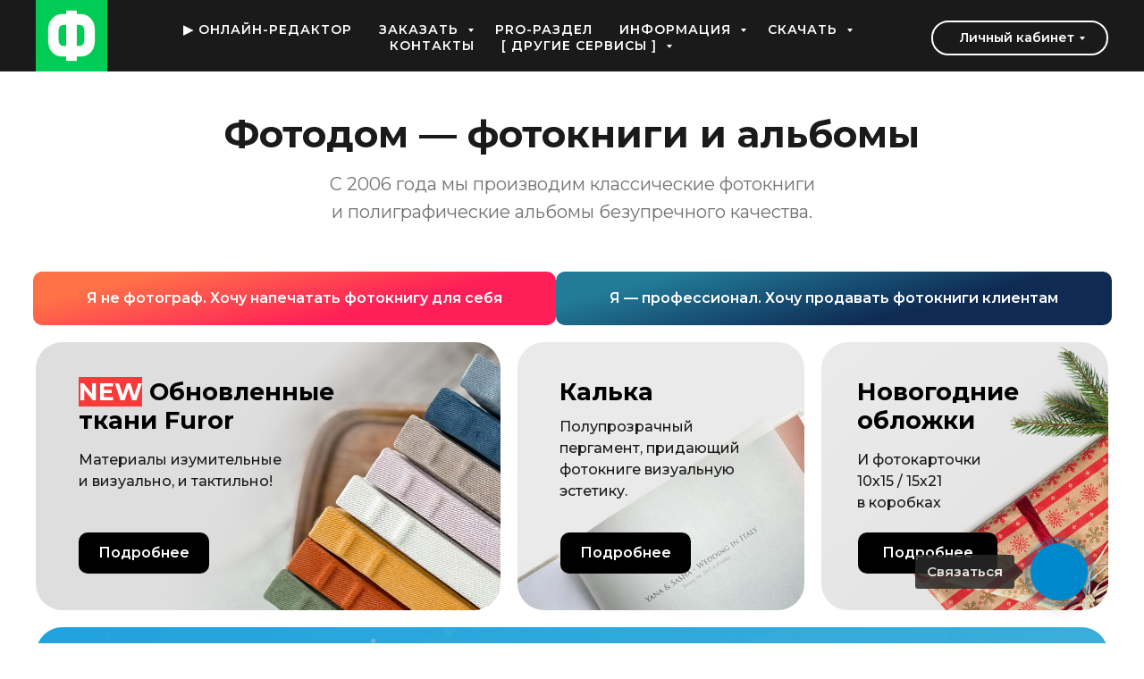

--- FILE ---
content_type: text/html; charset=UTF-8
request_url: https://fotodomby.ru/main
body_size: 124978
content:
<!DOCTYPE html> <html> <head> <meta charset="utf-8" /> <meta http-equiv="Content-Type" content="text/html; charset=utf-8" /> <meta name="viewport" content="width=device-width, initial-scale=1.0" /> <!--metatextblock--> <title>Фотодом — фотокниги для профессиональных фотографов - официальный сайт - главная страница</title> <meta name="description" content="Фотокниги для профессиональных фотографов" /> <meta property="og:url" content="https://fotodomby.ru" /> <meta property="og:title" content="Фотодом — фотокниги для профессиональных фотографов - официальный сайт - главная страница" /> <meta property="og:description" content="Фотокниги для профессиональных фотографов" /> <meta property="og:type" content="website" /> <meta property="og:image" content="/public/img/tild3131-3362-4366-b332-386334663763__photo.png" /> <link rel="canonical" href="https://fotodomby.ru"> <!--/metatextblock--> <meta name="format-detection" content="telephone=no" /> <meta http-equiv="x-dns-prefetch-control" content="on"> <link rel="dns-prefetch" href="https://ws.tildacdn.com"> <link rel="dns-prefetch" href="https://static.tildacdn.com"> <link rel="shortcut icon" href="/public/img/tild6432-6561-4238-b665-373237383462__fotodom_favicon.ico" type="image/x-icon" /> <link rel="apple-touch-icon" href="/public/img/tild6533-3734-4230-b939-343837393563__152.png"> <link rel="apple-touch-icon" sizes="76x76" href="/public/img/tild6533-3734-4230-b939-343837393563__152.png"> <link rel="apple-touch-icon" sizes="152x152" href="/public/img/tild6533-3734-4230-b939-343837393563__152.png"> <link rel="apple-touch-startup-image" href="/public/img/tild6533-3734-4230-b939-343837393563__152.png"> <meta name="msapplication-TileColor" content="#01cc56"> <meta name="msapplication-TileImage" content="/public/img/tild3233-3035-4932-b866-366238313935__270.png"> <!-- Assets --> <script src="https://neo.tildacdn.com/js/tilda-fallback-1.0.min.js" async charset="utf-8"></script> <link rel="stylesheet" href="/public/css/tilda-grid-3.0.min.css" type="text/css" media="all" onerror="this.loaderr='y';"/> <link rel="stylesheet" href="/public/css/tilda-blocks-page5876620.min.css?t=1768476959" type="text/css" media="all" onerror="this.loaderr='y';" /> <link rel="preconnect" href="https://fonts.gstatic.com"> <link href="https://fonts.googleapis.com/css2?family=Montserrat:wght@100..900&family=PT+Sans:wght@400;700&subset=latin,cyrillic" rel="stylesheet"> <link rel="stylesheet" href="/public/css/tilda-animation-2.0.min.css" type="text/css" media="all" onerror="this.loaderr='y';" /> <link rel="stylesheet" href="/public/css/tilda-popup-1.1.min.css" type="text/css" media="print" onload="this.media='all';" onerror="this.loaderr='y';" /> <noscript><link rel="stylesheet" href="/public/css/tilda-popup-1.1.min.css" type="text/css" media="all" /></noscript> <link rel="stylesheet" href="/public/css/tilda-cards-1.0.min.css" type="text/css" media="all" onerror="this.loaderr='y';" /> <link rel="stylesheet" href="/public/css/tilda-cover-1.0.min.css" type="text/css" media="all" onerror="this.loaderr='y';" /> <link rel="stylesheet" href="/public/css/tilda-slds-1.4.min.css" type="text/css" media="print" onload="this.media='all';" onerror="this.loaderr='y';" /> <noscript><link rel="stylesheet" href="/public/css/tilda-slds-1.4.min.css" type="text/css" media="all" /></noscript> <link rel="stylesheet" href="/public/css/tilda-menu-widgeticons-1.0.min.css" type="text/css" media="all" onerror="this.loaderr='y';" /> <link rel="stylesheet" href="/public/css/tilda-forms-1.0.min.css" type="text/css" media="all" onerror="this.loaderr='y';" /> <link rel="stylesheet" href="/public/css/tilda-cart-1.0.min.css" type="text/css" media="all" onerror="this.loaderr='y';" /> <link rel="stylesheet" href="/public/css/tilda-zoom-2.0.min.css" type="text/css" media="print" onload="this.media='all';" onerror="this.loaderr='y';" /> <noscript><link rel="stylesheet" href="/public/css/tilda-zoom-2.0.min.css" type="text/css" media="all" /></noscript> <link rel="stylesheet" href="https://fonts.google.com/selection?selection.family=PT+Sans" type="text/css" /> <script nomodule src="/public/js/tilda-polyfill-1.0.min.js" charset="utf-8"></script> <script type="text/javascript">function t_onReady(func) {if(document.readyState!='loading') {func();} else {document.addEventListener('DOMContentLoaded',func);}}
function t_onFuncLoad(funcName,okFunc,time) {if(typeof window[funcName]==='function') {okFunc();} else {setTimeout(function() {t_onFuncLoad(funcName,okFunc,time);},(time||100));}}function t_throttle(fn,threshhold,scope) {return function() {fn.apply(scope||this,arguments);};}function t396_initialScale(t){var e=document.getElementById("rec"+t);if(e){var i=e.querySelector(".t396__artboard");if(i){window.tn_scale_initial_window_width||(window.tn_scale_initial_window_width=document.documentElement.clientWidth);var a=window.tn_scale_initial_window_width,r=[],n,l=i.getAttribute("data-artboard-screens");if(l){l=l.split(",");for(var o=0;o<l.length;o++)r[o]=parseInt(l[o],10)}else r=[320,480,640,960,1200];for(var o=0;o<r.length;o++){var d=r[o];a>=d&&(n=d)}var _="edit"===window.allrecords.getAttribute("data-tilda-mode"),c="center"===t396_getFieldValue(i,"valign",n,r),s="grid"===t396_getFieldValue(i,"upscale",n,r),w=t396_getFieldValue(i,"height_vh",n,r),g=t396_getFieldValue(i,"height",n,r),u=!!window.opr&&!!window.opr.addons||!!window.opera||-1!==navigator.userAgent.indexOf(" OPR/");if(!_&&c&&!s&&!w&&g&&!u){var h=parseFloat((a/n).toFixed(3)),f=[i,i.querySelector(".t396__carrier"),i.querySelector(".t396__filter")],v=Math.floor(parseInt(g,10)*h)+"px",p;i.style.setProperty("--initial-scale-height",v);for(var o=0;o<f.length;o++)f[o].style.setProperty("height","var(--initial-scale-height)");t396_scaleInitial__getElementsToScale(i).forEach((function(t){t.style.zoom=h}))}}}}function t396_scaleInitial__getElementsToScale(t){return t?Array.prototype.slice.call(t.children).filter((function(t){return t&&(t.classList.contains("t396__elem")||t.classList.contains("t396__group"))})):[]}function t396_getFieldValue(t,e,i,a){var r,n=a[a.length-1];if(!(r=i===n?t.getAttribute("data-artboard-"+e):t.getAttribute("data-artboard-"+e+"-res-"+i)))for(var l=0;l<a.length;l++){var o=a[l];if(!(o<=i)&&(r=o===n?t.getAttribute("data-artboard-"+e):t.getAttribute("data-artboard-"+e+"-res-"+o)))break}return r}window.TN_SCALE_INITIAL_VER="1.0",window.tn_scale_initial_window_width=null;</script> <script src="/public/js/jquery-1.10.2.min.js" charset="utf-8" onerror="this.loaderr='y';"></script> <script src="/public/js/tilda-scripts-3.0.min.js" charset="utf-8" defer onerror="this.loaderr='y';"></script> <script src="/public/js/tilda-blocks-page5876620.min.js?t=1768476959" charset="utf-8" async onerror="this.loaderr='y';"></script> <script src="/public/js/lazyload-1.3.min.export.js" charset="utf-8" async onerror="this.loaderr='y';"></script> <script src="/public/js/tilda-animation-2.0.min.js" charset="utf-8" async onerror="this.loaderr='y';"></script> <script src="/public/js/tilda-popup-1.0.min.js" charset="utf-8" async onerror="this.loaderr='y';"></script> <script src="/public/js/tilda-zero-1.1.min.js" charset="utf-8" async onerror="this.loaderr='y';"></script> <script src="/public/js/tilda-cards-1.0.min.js" charset="utf-8" async onerror="this.loaderr='y';"></script> <script src="/public/js/tilda-cover-1.0.min.js" charset="utf-8" async onerror="this.loaderr='y';"></script> <script src="/public/js/tilda-video-1.0.min.js" charset="utf-8" async onerror="this.loaderr='y';"></script> <script src="/public/js/tilda-slds-1.4.min.js" charset="utf-8" async onerror="this.loaderr='y';"></script> <script src="/public/js/hammer.min.js" charset="utf-8" async onerror="this.loaderr='y';"></script> <script src="/public/js/masonry-imagesloaded.min.js" charset="utf-8" async onerror="this.loaderr='y';"></script> <script src="/public/js/tilda-video-processor-1.0.min.js" charset="utf-8" async onerror="this.loaderr='y';"></script> <script src="/public/js/tilda-text-clamp.min.js" charset="utf-8" async onerror="this.loaderr='y';"></script> <script src="/public/js/tilda-menu-1.0.min.js" charset="utf-8" async onerror="this.loaderr='y';"></script> <script src="/public/js/tilda-menu-widgeticons-1.0.min.js" charset="utf-8" async onerror="this.loaderr='y';"></script> <script src="/public/js/tilda-submenublocks-1.0.min.js" charset="utf-8" async onerror="this.loaderr='y';"></script> <script src="/public/js/tilda-forms-1.0.min.js" charset="utf-8" async onerror="this.loaderr='y';"></script> <script src="/public/js/tilda-cart-1.1.min.js" charset="utf-8" async onerror="this.loaderr='y';"></script> <script src="/public/js/tilda-widget-positions-1.0.min.js" charset="utf-8" async onerror="this.loaderr='y';"></script> <script src="/public/js/tilda-zoom-2.0.min.js" charset="utf-8" async onerror="this.loaderr='y';"></script> <script src="/public/js/tilda-zero-scale-1.0.min.js" charset="utf-8" async onerror="this.loaderr='y';"></script> <script src="/public/js/tilda-skiplink-1.0.min.js" charset="utf-8" async onerror="this.loaderr='y';"></script> <script src="/public/js/tilda-events-1.0.min.js" charset="utf-8" async onerror="this.loaderr='y';"></script> <script type="text/javascript" src="/public/js/tilda-lk-dashboard-1.0.min.js" charset="utf-8" async onerror="this.loaderr='y';"></script> <script type="text/javascript">window.dataLayer=window.dataLayer||[];</script> <!-- Google Tag Manager --> <script type="text/javascript">(function(w,d,s,l,i){w[l]=w[l]||[];w[l].push({'gtm.start':new Date().getTime(),event:'gtm.js'});var f=d.getElementsByTagName(s)[0],j=d.createElement(s),dl=l!='dataLayer'?'&l='+l:'';j.async=true;j.src='https://www.googletagmanager.com/gtm.js?id='+i+dl;f.parentNode.insertBefore(j,f);})(window,document,'script','dataLayer','GTM-PDRJC26C');</script> <!-- End Google Tag Manager --> <script type="text/javascript">(function() {if((/bot|google|yandex|baidu|bing|msn|duckduckbot|teoma|slurp|crawler|spider|robot|crawling|facebook/i.test(navigator.userAgent))===false&&typeof(sessionStorage)!='undefined'&&sessionStorage.getItem('visited')!=='y'&&document.visibilityState){var style=document.createElement('style');style.type='text/css';style.innerHTML='@media screen and (min-width: 980px) {.t-records {opacity: 0;}.t-records_animated {-webkit-transition: opacity ease-in-out .2s;-moz-transition: opacity ease-in-out .2s;-o-transition: opacity ease-in-out .2s;transition: opacity ease-in-out .2s;}.t-records.t-records_visible {opacity: 1;}}';document.getElementsByTagName('head')[0].appendChild(style);function t_setvisRecs(){var alr=document.querySelectorAll('.t-records');Array.prototype.forEach.call(alr,function(el) {el.classList.add("t-records_animated");});setTimeout(function() {Array.prototype.forEach.call(alr,function(el) {el.classList.add("t-records_visible");});sessionStorage.setItem("visited","y");},400);}
document.addEventListener('DOMContentLoaded',t_setvisRecs);}})();</script><link rel='stylesheet' href='/tpl/feb/css/account.css?r=202412'><link rel='stylesheet' href='/tpl/feb/css/main.css?r=202502'><meta name="ahrefs-site-verification" content="ddfb4ea13d380e7c95f6ad23a4e8ca30c35b3a6d44b9d488bd3387b9b76ef53d"></head> <body class="t-body" style="margin:0;"> <!--allrecords--> <div id="allrecords" class="t-records" data-hook="blocks-collection-content-node" data-tilda-project-id="370942" data-tilda-page-id="5876620" data-tilda-page-alias="main" data-tilda-formskey="57463f01a12497026949eb33e729ef01" data-tilda-lazy="yes" data-tilda-root-zone="com" data-tilda-ts="y" data-tilda-project-country="RU"> <!--header--> <header id="t-header" class="t-records" data-hook="blocks-collection-content-node" data-tilda-project-id="370942" data-tilda-page-id="19067151" data-tilda-page-alias="header" data-tilda-formskey="57463f01a12497026949eb33e729ef01" data-tilda-lazy="yes" data-tilda-root-zone="com" data-tilda-ts="y" data-tilda-project-country="RU"> <div id="rec307853510" class="r t-rec t-rec_pb_0 t-screenmin-980px" style="padding-bottom:0px; " data-animationappear="off" data-record-type="257" data-screen-min="980px"> <!-- T228 --> <div id="nav307853510marker"></div> <div class="tmenu-mobile"> <div class="tmenu-mobile__container"> <div class="tmenu-mobile__text t-name t-name_md" field="menu_mob_title">&nbsp;</div> <button type="button"
class="t-menuburger t-menuburger_first "
aria-label="Навигационное меню"
aria-expanded="false"> <span style="background-color:#ffffff;"></span> <span style="background-color:#ffffff;"></span> <span style="background-color:#ffffff;"></span> <span style="background-color:#ffffff;"></span> </button> <script>function t_menuburger_init(recid) {var rec=document.querySelector('#rec' + recid);if(!rec) return;var burger=rec.querySelector('.t-menuburger');if(!burger) return;var isSecondStyle=burger.classList.contains('t-menuburger_second');if(isSecondStyle&&!window.isMobile&&!('ontouchend' in document)) {burger.addEventListener('mouseenter',function() {if(burger.classList.contains('t-menuburger-opened')) return;burger.classList.remove('t-menuburger-unhovered');burger.classList.add('t-menuburger-hovered');});burger.addEventListener('mouseleave',function() {if(burger.classList.contains('t-menuburger-opened')) return;burger.classList.remove('t-menuburger-hovered');burger.classList.add('t-menuburger-unhovered');setTimeout(function() {burger.classList.remove('t-menuburger-unhovered');},300);});}
burger.addEventListener('click',function() {if(!burger.closest('.tmenu-mobile')&&!burger.closest('.t450__burger_container')&&!burger.closest('.t466__container')&&!burger.closest('.t204__burger')&&!burger.closest('.t199__js__menu-toggler')) {burger.classList.toggle('t-menuburger-opened');burger.classList.remove('t-menuburger-unhovered');}});var menu=rec.querySelector('[data-menu="yes"]');if(!menu) return;var menuLinks=menu.querySelectorAll('.t-menu__link-item');var submenuClassList=['t978__menu-link_hook','t978__tm-link','t966__tm-link','t794__tm-link','t-menusub__target-link'];Array.prototype.forEach.call(menuLinks,function(link) {link.addEventListener('click',function() {var isSubmenuHook=submenuClassList.some(function(submenuClass) {return link.classList.contains(submenuClass);});if(isSubmenuHook) return;burger.classList.remove('t-menuburger-opened');});});menu.addEventListener('clickedAnchorInTooltipMenu',function() {burger.classList.remove('t-menuburger-opened');});}
t_onReady(function() {t_onFuncLoad('t_menuburger_init',function(){t_menuburger_init('307853510');});});</script> <style>.t-menuburger{position:relative;flex-shrink:0;width:28px;height:20px;padding:0;border:none;background-color:transparent;outline:none;-webkit-transform:rotate(0deg);transform:rotate(0deg);transition:transform .5s ease-in-out;cursor:pointer;z-index:999;}.t-menuburger span{display:block;position:absolute;width:100%;opacity:1;left:0;-webkit-transform:rotate(0deg);transform:rotate(0deg);transition:.25s ease-in-out;height:3px;background-color:#000;}.t-menuburger span:nth-child(1){top:0px;}.t-menuburger span:nth-child(2),.t-menuburger span:nth-child(3){top:8px;}.t-menuburger span:nth-child(4){top:16px;}.t-menuburger__big{width:42px;height:32px;}.t-menuburger__big span{height:5px;}.t-menuburger__big span:nth-child(2),.t-menuburger__big span:nth-child(3){top:13px;}.t-menuburger__big span:nth-child(4){top:26px;}.t-menuburger__small{width:22px;height:14px;}.t-menuburger__small span{height:2px;}.t-menuburger__small span:nth-child(2),.t-menuburger__small span:nth-child(3){top:6px;}.t-menuburger__small span:nth-child(4){top:12px;}.t-menuburger-opened span:nth-child(1){top:8px;width:0%;left:50%;}.t-menuburger-opened span:nth-child(2){-webkit-transform:rotate(45deg);transform:rotate(45deg);}.t-menuburger-opened span:nth-child(3){-webkit-transform:rotate(-45deg);transform:rotate(-45deg);}.t-menuburger-opened span:nth-child(4){top:8px;width:0%;left:50%;}.t-menuburger-opened.t-menuburger__big span:nth-child(1){top:6px;}.t-menuburger-opened.t-menuburger__big span:nth-child(4){top:18px;}.t-menuburger-opened.t-menuburger__small span:nth-child(1),.t-menuburger-opened.t-menuburger__small span:nth-child(4){top:6px;}@media (hover),(min-width:0\0){.t-menuburger_first:hover span:nth-child(1){transform:translateY(1px);}.t-menuburger_first:hover span:nth-child(4){transform:translateY(-1px);}.t-menuburger_first.t-menuburger__big:hover span:nth-child(1){transform:translateY(3px);}.t-menuburger_first.t-menuburger__big:hover span:nth-child(4){transform:translateY(-3px);}}.t-menuburger_second span:nth-child(2),.t-menuburger_second span:nth-child(3){width:80%;left:20%;right:0;}@media (hover),(min-width:0\0){.t-menuburger_second.t-menuburger-hovered span:nth-child(2),.t-menuburger_second.t-menuburger-hovered span:nth-child(3){animation:t-menuburger-anim 0.3s ease-out normal forwards;}.t-menuburger_second.t-menuburger-unhovered span:nth-child(2),.t-menuburger_second.t-menuburger-unhovered span:nth-child(3){animation:t-menuburger-anim2 0.3s ease-out normal forwards;}}.t-menuburger_second.t-menuburger-opened span:nth-child(2),.t-menuburger_second.t-menuburger-opened span:nth-child(3){left:0;right:0;width:100%!important;}.t-menuburger_third span:nth-child(4){width:70%;left:unset;right:0;}@media (hover),(min-width:0\0){.t-menuburger_third:not(.t-menuburger-opened):hover span:nth-child(4){width:100%;}}.t-menuburger_third.t-menuburger-opened span:nth-child(4){width:0!important;right:50%;}.t-menuburger_fourth{height:12px;}.t-menuburger_fourth.t-menuburger__small{height:8px;}.t-menuburger_fourth.t-menuburger__big{height:18px;}.t-menuburger_fourth span:nth-child(2),.t-menuburger_fourth span:nth-child(3){top:4px;opacity:0;}.t-menuburger_fourth span:nth-child(4){top:8px;}.t-menuburger_fourth.t-menuburger__small span:nth-child(2),.t-menuburger_fourth.t-menuburger__small span:nth-child(3){top:3px;}.t-menuburger_fourth.t-menuburger__small span:nth-child(4){top:6px;}.t-menuburger_fourth.t-menuburger__small span:nth-child(2),.t-menuburger_fourth.t-menuburger__small span:nth-child(3){top:3px;}.t-menuburger_fourth.t-menuburger__small span:nth-child(4){top:6px;}.t-menuburger_fourth.t-menuburger__big span:nth-child(2),.t-menuburger_fourth.t-menuburger__big span:nth-child(3){top:6px;}.t-menuburger_fourth.t-menuburger__big span:nth-child(4){top:12px;}@media (hover),(min-width:0\0){.t-menuburger_fourth:not(.t-menuburger-opened):hover span:nth-child(1){transform:translateY(1px);}.t-menuburger_fourth:not(.t-menuburger-opened):hover span:nth-child(4){transform:translateY(-1px);}.t-menuburger_fourth.t-menuburger__big:not(.t-menuburger-opened):hover span:nth-child(1){transform:translateY(3px);}.t-menuburger_fourth.t-menuburger__big:not(.t-menuburger-opened):hover span:nth-child(4){transform:translateY(-3px);}}.t-menuburger_fourth.t-menuburger-opened span:nth-child(1),.t-menuburger_fourth.t-menuburger-opened span:nth-child(4){top:4px;}.t-menuburger_fourth.t-menuburger-opened span:nth-child(2),.t-menuburger_fourth.t-menuburger-opened span:nth-child(3){opacity:1;}@keyframes t-menuburger-anim{0%{width:80%;left:20%;right:0;}50%{width:100%;left:0;right:0;}100%{width:80%;left:0;right:20%;}}@keyframes t-menuburger-anim2{0%{width:80%;left:0;}50%{width:100%;right:0;left:0;}100%{width:80%;left:20%;right:0;}}</style> </div> </div> <style>.tmenu-mobile{background-color:#111;display:none;width:100%;top:0;z-index:990;}.tmenu-mobile_positionfixed{position:fixed;}.tmenu-mobile__text{color:#fff;}.tmenu-mobile__container{min-height:64px;padding:20px;position:relative;box-sizing:border-box;display:-webkit-flex;display:-ms-flexbox;display:flex;-webkit-align-items:center;-ms-flex-align:center;align-items:center;-webkit-justify-content:space-between;-ms-flex-pack:justify;justify-content:space-between;}.tmenu-mobile__list{display:block;}.tmenu-mobile__burgerlogo{display:inline-block;font-size:24px;font-weight:400;white-space:nowrap;vertical-align:middle;}.tmenu-mobile__imglogo{height:auto;display:block;max-width:300px!important;box-sizing:border-box;padding:0;margin:0 auto;}@media screen and (max-width:980px){.tmenu-mobile__menucontent_hidden{display:none;height:100%;}.tmenu-mobile{display:block;}}@media screen and (max-width:980px){#rec307853510 .t-menuburger{-webkit-order:1;-ms-flex-order:1;order:1;}}</style> <div id="nav307853510" class="t228 t228__positionfixed tmenu-mobile__menucontent_hidden" style="background-color: rgba(26,26,26,1); height:80px; " data-bgcolor-hex="#1a1a1a" data-bgcolor-rgba="rgba(26,26,26,1)" data-navmarker="nav307853510marker" data-appearoffset="" data-bgopacity-two="100" data-menushadow="" data-menushadow-css="" data-bgopacity="1" data-bgcolor-rgba-afterscroll="rgba(26,26,26,1)" data-menu-items-align="center" data-menu="yes"> <div class="t228__maincontainer " style="height:80px;"> <div class="t228__padding40px"></div> <div class="t228__leftside"> <div class="t228__leftcontainer"> <a href="/" class="t228__imgwrapper"> <img class="t228__imglogo t228__imglogomobile"
src="/public/img/tild6233-3164-4139-b965-356163333134__fotodom.jpg"
imgfield="img"
style="max-width: 80px; width: 80px; min-width: 80px; height: auto; display: block;"
alt=""> </a> </div> </div> <div class="t228__centerside "> <nav class="t228__centercontainer"> <ul role="list" class="t228__list t-menu__list t228__list_hidden"> <li class="t228__list_item"
style="padding:0 15px 0 0;"> <a class="t-menu__link-item"
href="https://photobook.lumir.photo/fotodom-books"
target="_blank" data-menu-submenu-hook="" data-menu-item-number="1">
▶ Онлайн-редактор
</a> </li> <li class="t228__list_item"
style="padding:0 15px;"> <a class="t-menu__link-item"
href="#submenu:collections" data-menu-submenu-hook="" data-menu-item-number="2">
Заказать
</a> </li> <li class="t228__list_item"
style="padding:0 15px;"> <a class="t-menu__link-item"
href="/pro" data-menu-submenu-hook="" data-menu-item-number="3">
PRO-Раздел
</a> </li> <li class="t228__list_item"
style="padding:0 15px;"> <a class="t-menu__link-item"
href="#submenu:info" data-menu-submenu-hook="" data-menu-item-number="4">
Информация
</a> </li> <li class="t228__list_item"
style="padding:0 15px;"> <a class="t-menu__link-item"
href="#submenu:downloads" data-menu-submenu-hook="" data-menu-item-number="5">
Скачать
</a> </li> <li class="t228__list_item"
style="padding:0 15px;"> <a class="t-menu__link-item"
href="#contacts" data-menu-submenu-hook="" data-menu-item-number="6">
Контакты
</a> </li> <li class="t228__list_item"
style="padding:0 0 0 15px;"> <a class="t-menu__link-item"
href="#submenu:cpecial" data-menu-submenu-hook="" data-menu-item-number="7">
[ Другие сервисы ]
</a> </li> </ul> </nav> </div> <div class="t228__rightside"> <div class="t228__rightcontainer"> <div class="t228__right_buttons"> <div class="t228__right_buttons_wrap"> <div class="t228__right_buttons_but"> <a
class="t-btn t-btnflex t-btnflex_type_button t-btnflex_sm"
href="#menu"><span class="t-btnflex__text">Личный кабинет</span> <style>#rec307853510 .t-btnflex.t-btnflex_type_button {color:#ffffff;border-style:solid !important;border-color:#ffffff !important;--border-width:2px;border-radius:100px;box-shadow:none !important;transition-duration:0.2s;transition-property:background-color,color,border-color,box-shadow,opacity,transform,gap;transition-timing-function:ease-in-out;}@media (hover:hover) {#rec307853510 .t-btnflex.t-btnflex_type_button:not(.t-animate_no-hover):hover {color:#1a1a1a !important;border-color:#ffffff !important;background-color:#ffffff !important;}#rec307853510 .t-btnflex.t-btnflex_type_button:not(.t-animate_no-hover):focus-visible {color:#1a1a1a !important;border-color:#ffffff !important;background-color:#ffffff !important;}}</style></a> </div> </div> </div> </div> </div> <div class="t228__padding40px"> </div> </div> </div> <style>@media screen and (max-width:980px){#rec307853510 .t228__leftcontainer{padding:20px;}#rec307853510 .t228__imglogo{padding:20px 0;}#rec307853510 .t228{position:static;}}</style> <script>window.addEventListener('load',function() {t_onFuncLoad('t228_setWidth',function() {t228_setWidth('307853510');});});window.addEventListener('resize',t_throttle(function() {t_onFuncLoad('t228_setWidth',function() {t228_setWidth('307853510');});t_onFuncLoad('t_menu__setBGcolor',function() {t_menu__setBGcolor('307853510','.t228');});}));t_onReady(function() {t_onFuncLoad('t_menu__highlightActiveLinks',function() {t_menu__highlightActiveLinks('.t228__list_item a');});t_onFuncLoad('t_menu__findAnchorLinks',function() {t_menu__findAnchorLinks('307853510','.t228__list_item a');});t_onFuncLoad('t228__init',function() {t228__init('307853510');});t_onFuncLoad('t_menu__setBGcolor',function() {t_menu__setBGcolor('307853510','.t228');});t_onFuncLoad('t_menu__interactFromKeyboard',function() {t_menu__interactFromKeyboard('307853510');});t_onFuncLoad('t228_setWidth',function() {t228_setWidth('307853510');});t_onFuncLoad('t_menu__changeBgOpacity',function() {t_menu__changeBgOpacity('307853510','.t228');window.addEventListener('scroll',t_throttle(function() {t_menu__changeBgOpacity('307853510','.t228');}));});t_onFuncLoad('t_menu__createMobileMenu',function() {t_menu__createMobileMenu('307853510','.t228');});});</script> <style>#rec307853510 .t-menu__link-item{-webkit-transition:color 0.3s ease-in-out,opacity 0.3s ease-in-out;transition:color 0.3s ease-in-out,opacity 0.3s ease-in-out;}#rec307853510 .t-menu__link-item.t-active:not(.t978__menu-link){color:#adadad !important;}#rec307853510 .t-menu__link-item:not(.t-active):not(.tooltipstered):hover{color:#01cc56 !important;}#rec307853510 .t-menu__link-item:not(.t-active):not(.tooltipstered):focus-visible{color:#01cc56 !important;}@supports (overflow:-webkit-marquee) and (justify-content:inherit){#rec307853510 .t-menu__link-item,#rec307853510 .t-menu__link-item.t-active{opacity:1 !important;}}</style> <style> #rec307853510 a.t-menusub__link-item{font-size:12px;color:#ffffff;font-family:'Montserrat';font-weight:400;}</style> <style> #rec307853510 a.t-menu__link-item{font-size:14px;color:#ffffff;font-family:'Montserrat';font-weight:600;text-transform:uppercase;letter-spacing:1px;}#rec307853510 .t228__right_langs_lang a{font-size:14px;color:#ffffff;font-family:'Montserrat';font-weight:600;text-transform:uppercase;letter-spacing:1px;}#rec307853510 .t228__right_descr{color:#ffffff;}</style> </div> <div id="rec841062379" class="r t-rec t-rec_pb_0 t-screenmax-980px" style="padding-bottom:0px; " data-animationappear="off" data-record-type="450" data-screen-max="980px"> <div class="t450__menu__content t450__beforeready "
style="top:15px; " data-menu="yes" data-appearoffset="50px" data-hideoffset=""> <div class="t450__burger_container "> <div class="t450__burger_bg "
style="background-color:#1a1a1a; opacity:1;"> </div> <button type="button"
class="t-menuburger t-menuburger_first "
aria-label="Навигационное меню"
aria-expanded="false"> <span style="background-color:#ffffff;"></span> <span style="background-color:#ffffff;"></span> <span style="background-color:#ffffff;"></span> <span style="background-color:#ffffff;"></span> </button> <script>function t_menuburger_init(recid) {var rec=document.querySelector('#rec' + recid);if(!rec) return;var burger=rec.querySelector('.t-menuburger');if(!burger) return;var isSecondStyle=burger.classList.contains('t-menuburger_second');if(isSecondStyle&&!window.isMobile&&!('ontouchend' in document)) {burger.addEventListener('mouseenter',function() {if(burger.classList.contains('t-menuburger-opened')) return;burger.classList.remove('t-menuburger-unhovered');burger.classList.add('t-menuburger-hovered');});burger.addEventListener('mouseleave',function() {if(burger.classList.contains('t-menuburger-opened')) return;burger.classList.remove('t-menuburger-hovered');burger.classList.add('t-menuburger-unhovered');setTimeout(function() {burger.classList.remove('t-menuburger-unhovered');},300);});}
burger.addEventListener('click',function() {if(!burger.closest('.tmenu-mobile')&&!burger.closest('.t450__burger_container')&&!burger.closest('.t466__container')&&!burger.closest('.t204__burger')&&!burger.closest('.t199__js__menu-toggler')) {burger.classList.toggle('t-menuburger-opened');burger.classList.remove('t-menuburger-unhovered');}});var menu=rec.querySelector('[data-menu="yes"]');if(!menu) return;var menuLinks=menu.querySelectorAll('.t-menu__link-item');var submenuClassList=['t978__menu-link_hook','t978__tm-link','t966__tm-link','t794__tm-link','t-menusub__target-link'];Array.prototype.forEach.call(menuLinks,function(link) {link.addEventListener('click',function() {var isSubmenuHook=submenuClassList.some(function(submenuClass) {return link.classList.contains(submenuClass);});if(isSubmenuHook) return;burger.classList.remove('t-menuburger-opened');});});menu.addEventListener('clickedAnchorInTooltipMenu',function() {burger.classList.remove('t-menuburger-opened');});}
t_onReady(function() {t_onFuncLoad('t_menuburger_init',function(){t_menuburger_init('841062379');});});</script> <style>.t-menuburger{position:relative;flex-shrink:0;width:28px;height:20px;padding:0;border:none;background-color:transparent;outline:none;-webkit-transform:rotate(0deg);transform:rotate(0deg);transition:transform .5s ease-in-out;cursor:pointer;z-index:999;}.t-menuburger span{display:block;position:absolute;width:100%;opacity:1;left:0;-webkit-transform:rotate(0deg);transform:rotate(0deg);transition:.25s ease-in-out;height:3px;background-color:#000;}.t-menuburger span:nth-child(1){top:0px;}.t-menuburger span:nth-child(2),.t-menuburger span:nth-child(3){top:8px;}.t-menuburger span:nth-child(4){top:16px;}.t-menuburger__big{width:42px;height:32px;}.t-menuburger__big span{height:5px;}.t-menuburger__big span:nth-child(2),.t-menuburger__big span:nth-child(3){top:13px;}.t-menuburger__big span:nth-child(4){top:26px;}.t-menuburger__small{width:22px;height:14px;}.t-menuburger__small span{height:2px;}.t-menuburger__small span:nth-child(2),.t-menuburger__small span:nth-child(3){top:6px;}.t-menuburger__small span:nth-child(4){top:12px;}.t-menuburger-opened span:nth-child(1){top:8px;width:0%;left:50%;}.t-menuburger-opened span:nth-child(2){-webkit-transform:rotate(45deg);transform:rotate(45deg);}.t-menuburger-opened span:nth-child(3){-webkit-transform:rotate(-45deg);transform:rotate(-45deg);}.t-menuburger-opened span:nth-child(4){top:8px;width:0%;left:50%;}.t-menuburger-opened.t-menuburger__big span:nth-child(1){top:6px;}.t-menuburger-opened.t-menuburger__big span:nth-child(4){top:18px;}.t-menuburger-opened.t-menuburger__small span:nth-child(1),.t-menuburger-opened.t-menuburger__small span:nth-child(4){top:6px;}@media (hover),(min-width:0\0){.t-menuburger_first:hover span:nth-child(1){transform:translateY(1px);}.t-menuburger_first:hover span:nth-child(4){transform:translateY(-1px);}.t-menuburger_first.t-menuburger__big:hover span:nth-child(1){transform:translateY(3px);}.t-menuburger_first.t-menuburger__big:hover span:nth-child(4){transform:translateY(-3px);}}.t-menuburger_second span:nth-child(2),.t-menuburger_second span:nth-child(3){width:80%;left:20%;right:0;}@media (hover),(min-width:0\0){.t-menuburger_second.t-menuburger-hovered span:nth-child(2),.t-menuburger_second.t-menuburger-hovered span:nth-child(3){animation:t-menuburger-anim 0.3s ease-out normal forwards;}.t-menuburger_second.t-menuburger-unhovered span:nth-child(2),.t-menuburger_second.t-menuburger-unhovered span:nth-child(3){animation:t-menuburger-anim2 0.3s ease-out normal forwards;}}.t-menuburger_second.t-menuburger-opened span:nth-child(2),.t-menuburger_second.t-menuburger-opened span:nth-child(3){left:0;right:0;width:100%!important;}.t-menuburger_third span:nth-child(4){width:70%;left:unset;right:0;}@media (hover),(min-width:0\0){.t-menuburger_third:not(.t-menuburger-opened):hover span:nth-child(4){width:100%;}}.t-menuburger_third.t-menuburger-opened span:nth-child(4){width:0!important;right:50%;}.t-menuburger_fourth{height:12px;}.t-menuburger_fourth.t-menuburger__small{height:8px;}.t-menuburger_fourth.t-menuburger__big{height:18px;}.t-menuburger_fourth span:nth-child(2),.t-menuburger_fourth span:nth-child(3){top:4px;opacity:0;}.t-menuburger_fourth span:nth-child(4){top:8px;}.t-menuburger_fourth.t-menuburger__small span:nth-child(2),.t-menuburger_fourth.t-menuburger__small span:nth-child(3){top:3px;}.t-menuburger_fourth.t-menuburger__small span:nth-child(4){top:6px;}.t-menuburger_fourth.t-menuburger__small span:nth-child(2),.t-menuburger_fourth.t-menuburger__small span:nth-child(3){top:3px;}.t-menuburger_fourth.t-menuburger__small span:nth-child(4){top:6px;}.t-menuburger_fourth.t-menuburger__big span:nth-child(2),.t-menuburger_fourth.t-menuburger__big span:nth-child(3){top:6px;}.t-menuburger_fourth.t-menuburger__big span:nth-child(4){top:12px;}@media (hover),(min-width:0\0){.t-menuburger_fourth:not(.t-menuburger-opened):hover span:nth-child(1){transform:translateY(1px);}.t-menuburger_fourth:not(.t-menuburger-opened):hover span:nth-child(4){transform:translateY(-1px);}.t-menuburger_fourth.t-menuburger__big:not(.t-menuburger-opened):hover span:nth-child(1){transform:translateY(3px);}.t-menuburger_fourth.t-menuburger__big:not(.t-menuburger-opened):hover span:nth-child(4){transform:translateY(-3px);}}.t-menuburger_fourth.t-menuburger-opened span:nth-child(1),.t-menuburger_fourth.t-menuburger-opened span:nth-child(4){top:4px;}.t-menuburger_fourth.t-menuburger-opened span:nth-child(2),.t-menuburger_fourth.t-menuburger-opened span:nth-child(3){opacity:1;}@keyframes t-menuburger-anim{0%{width:80%;left:20%;right:0;}50%{width:100%;left:0;right:0;}100%{width:80%;left:0;right:20%;}}@keyframes t-menuburger-anim2{0%{width:80%;left:0;}50%{width:100%;right:0;left:0;}100%{width:80%;left:20%;right:0;}}</style> </div> </div> <!-- t450 --> <div id="nav841062379marker"></div> <div class="t450__overlay"> <div class="t450__overlay_bg"
style=" "> </div> </div> <div id="nav841062379" class="t450 " data-tooltip-hook="#mainmenu"
style="max-width: 350px;background-color: #1a1a1a;"> <button type="button"
class="t450__close-button t450__close t450_opened "
style="background-color: #1a1a1a;" aria-label="Close menu"> <div class="t450__close_icon" style="color:#ffffff;"> <span></span> <span></span> <span></span> <span></span> </div> </button> <div class="t450__container t-align_left"> <div class="t450__top"> <div class="t450__logowrapper"> <a href="/"> <img class="t450__logoimg"
src="/public/img/tild3465-3936-4261-a564-323235323335__fotodom.jpg"
imgfield="img"
style="max-width: 60px;" alt=""> </a> </div> <nav class="t450__menu"> <ul role="list" class="t450__list t-menu__list"> <li class="t450__list_item"> <a class="t-menu__link-item "
href="/pro" data-menu-submenu-hook="" data-menu-item-number="1">
PRO-Раздел
</a> </li> <li class="t450__list_item"> <a class="t-menu__link-item "
href="#submenu:collections" data-menu-submenu-hook="" data-menu-item-number="2">
Заказать
</a> </li> <li class="t450__list_item"> <a class="t-menu__link-item "
href="#submenu:downloads" data-menu-submenu-hook="" data-menu-item-number="3">
Скачать
</a> </li> <li class="t450__list_item"> <a class="t-menu__link-item "
href="#submenu:info" data-menu-submenu-hook="" data-menu-item-number="4">
Информация
</a> </li> <li class="t450__list_item"> <a class="t-menu__link-item "
href="#submenu:cpecial" data-menu-submenu-hook="" data-menu-item-number="5">
[ Другие сервисы ]
</a> </li> <li class="t450__list_item"> <a class="t-menu__link-item "
href="#contacts" data-menu-submenu-hook="" data-menu-item-number="6">
Контакты
</a> </li> </ul> </nav> </div> <div class="t450__rightside"> <div class="t450__rightcontainer"> <div class="t450__right_buttons"> <div class="t450__right_buttons_wrap"> <div class="t450__right_buttons_but "> <a
class="t-btn t-btnflex t-btnflex_type_button t-btnflex_sm"
href="#menu"><span class="t-btnflex__text">Личный кабинет</span> <style>#rec841062379 .t-btnflex.t-btnflex_type_button {color:#ffffff;border-style:solid !important;border-color:#ffffff !important;--border-width:2px;border-radius:100px;box-shadow:none !important;transition-duration:0.2s;transition-property:background-color,color,border-color,box-shadow,opacity,transform,gap;transition-timing-function:ease-in-out;}@media (hover:hover) {#rec841062379 .t-btnflex.t-btnflex_type_button:not(.t-animate_no-hover):hover {color:#1a1a1a !important;border-color:#ffffff !important;background-color:#ffffff !important;}#rec841062379 .t-btnflex.t-btnflex_type_button:not(.t-animate_no-hover):focus-visible {color:#1a1a1a !important;border-color:#ffffff !important;background-color:#ffffff !important;}}</style></a> </div> </div> </div> </div> </div> </div> </div> <script>t_onReady(function() {var rec=document.querySelector('#rec841062379');if(!rec) return;rec.setAttribute('data-animationappear','off');rec.style.opacity=1;t_onFuncLoad('t450_initMenu',function() {t450_initMenu('841062379');});t_onFuncLoad('t_menuWidgets__init',function() {t_menuWidgets__init('841062379');});});</script> <script>t_onReady(function() {var rec=document.querySelector('#rec841062379');if(!rec) return;var wrapperBlock=rec.querySelector('.t450');if(wrapperBlock) {wrapperBlock.classList.remove('t450__beforeready');}
t_onFuncLoad('t450_appearMenu',function() {t450_appearMenu('841062379');window.addEventListener('scroll',t_throttle(function() {t450_appearMenu('841062379');}));});});</script> <style>#rec841062379 .t-menu__link-item{-webkit-transition:color 0.3s ease-in-out,opacity 0.3s ease-in-out;transition:color 0.3s ease-in-out,opacity 0.3s ease-in-out;}#rec841062379 .t-menu__link-item.t-active:not(.t978__menu-link){color:#adadad !important;}#rec841062379 .t-menu__link-item:not(.t-active):not(.tooltipstered):hover{color:#01cc56 !important;}#rec841062379 .t-menu__link-item:not(.t-active):not(.tooltipstered):focus-visible{color:#01cc56 !important;}@supports (overflow:-webkit-marquee) and (justify-content:inherit){#rec841062379 .t-menu__link-item,#rec841062379 .t-menu__link-item.t-active{opacity:1 !important;}}</style> <style> #rec841062379 a.t-menusub__link-item{font-size:12px;color:#ffffff;font-family:'Montserrat';font-weight:400;}</style> <style> #rec841062379 .t450__logo{font-size:25px;color:#ffffff;font-family:'Montserrat';text-transform:uppercase;}#rec841062379 .t450__right_descr{color:#ffffff;}</style> <style> #rec841062379 .t450__logowrapper a{font-size:25px;color:#ffffff;font-family:'Montserrat';text-transform:uppercase;}#rec841062379 a.t-menu__link-item{font-size:14px;color:#ffffff;font-family:'Montserrat';font-weight:600;letter-spacing:1px;}</style> <style> #rec841062379 .t450__right_langs_lang a{color:#ffffff;font-family:'Montserrat';font-weight:600;letter-spacing:1px;}</style> </div> <div id="rec307853513" class="r t-rec" style=" " data-animationappear="off" data-record-type="966"> <!-- T966 --> <div class="t966" data-tooltip-hook="#submenu:info" data-tooltip-margin="" data-add-arrow="on" data-sort-mobile="yes"> <div class="t966__tooltip-menu" data-style-from-rec="307853513"> <div class="t966__tooltip-menu-corner"></div> <div class="t966__content"> <div class="t966__menu-list" role="menu" aria-label=""> <div class="t966__menu-item-wrapper t-submenublocks__item"> <a class="t966__menu-link"
href="#price"
role="menuitem"
style="display:block;" data-menu-item-number="1"> <div class="t966__menu-item"> <div class="t966__menu-item-icon-wrapper"> <div class="t966__menu-item-icon t-bgimg" bgimgfield="li_img__1607692276801" data-original="/public/img/tild3236-6130-4165-a634-313337373133__noroot.png" style="background-image: url('/public/img/tild3236-6130-4165-a634-313337373133__-__resizeb__20x__noroot.png');"></div> </div> <div class="t966__menu-item-text"> <div class="t966__menu-item-title t966__typo__menu_307853513 t-name" data-redactor-nohref="yes" style="color:#000000;font-size:16px;font-weight:600;font-family:'Montserrat';" field="li_title__1607692276801">Цены</div> <div class="t966__menu-item-desc t966__typo__subtitle_307853513 t-descr" data-redactor-nohref="yes" style="color:#737373;font-size:16px;font-weight:300;font-family:'PT Sans';opacity:1;" field="li_descr__1607692276801">Только для зарегистрированных</div> </div> </div> </a> </div> <div class="t966__menu-item-wrapper t-submenublocks__item"> <a class="t966__menu-link"
href="/design"
role="menuitem"
style="display:block;" data-menu-item-number="2"> <div class="t966__menu-item"> <div class="t966__menu-item-icon-wrapper"> <div class="t966__menu-item-icon t-bgimg" bgimgfield="li_img__1607692272826" data-original="/public/img/tild6335-6238-4737-b061-633131633766__dis_2.jpg" style="background-image: url('/public/img/tild6335-6238-4737-b061-633131633766__-__resizeb__20x__dis_2.jpg');"></div> </div> <div class="t966__menu-item-text"> <div class="t966__menu-item-title t966__typo__menu_307853513 t-name" data-redactor-nohref="yes" style="color:#000000;font-size:16px;font-weight:600;font-family:'Montserrat';" field="li_title__1607692272826">Дизайн</div> <div class="t966__menu-item-desc t966__typo__subtitle_307853513 t-descr" data-redactor-nohref="yes" style="color:#737373;font-size:16px;font-weight:300;font-family:'PT Sans';opacity:1;" field="li_descr__1607692272826">Подготовка макета к печати</div> </div> </div> </a> </div> <div class="t966__menu-item-wrapper t-submenublocks__item"> <a class="t966__menu-link"
href="/covermat"
role="menuitem"
style="display:block;" data-menu-item-number="3"> <div class="t966__menu-item"> <div class="t966__menu-item-icon-wrapper"> <div class="t966__menu-item-icon t-bgimg" bgimgfield="li_img__1607692281884" data-original="/public/img/tild3132-3461-4631-a665-356364383237__noroot.png" style="background-image: url('/public/img/tild3132-3461-4631-a665-356364383237__-__resizeb__20x__noroot.png');"></div> </div> <div class="t966__menu-item-text"> <div class="t966__menu-item-title t966__typo__menu_307853513 t-name" data-redactor-nohref="yes" style="color:#000000;font-size:16px;font-weight:600;font-family:'Montserrat';" field="li_title__1607692281884">Материалы </div> <div class="t966__menu-item-desc t966__typo__subtitle_307853513 t-descr" data-redactor-nohref="yes" style="color:#737373;font-size:16px;font-weight:300;font-family:'PT Sans';opacity:1;" field="li_descr__1607692281884">Ткани, искусственная и натуральная кожа и т.д.</div> </div> </div> </a> </div> <div class="t966__menu-item-wrapper t-submenublocks__item"> <a class="t966__menu-link"
href="/printtec"
role="menuitem"
style="display:block;" data-menu-item-number="4"> <div class="t966__menu-item"> <div class="t966__menu-item-icon-wrapper"> <div class="t966__menu-item-icon t-bgimg" bgimgfield="li_img__1607692287695" data-original="/public/img/tild3961-3938-4533-b431-343365303332__noroot.png" style="background-image: url('/public/img/tild3961-3938-4533-b431-343365303332__-__resizeb__20x__noroot.png');"></div> </div> <div class="t966__menu-item-text"> <div class="t966__menu-item-title t966__typo__menu_307853513 t-name" data-redactor-nohref="yes" style="color:#000000;font-size:16px;font-weight:600;font-family:'Montserrat';" field="li_title__1607692287695">Технологии</div> <div class="t966__menu-item-desc t966__typo__subtitle_307853513 t-descr" data-redactor-nohref="yes" style="color:#737373;font-size:16px;font-weight:300;font-family:'PT Sans';opacity:1;" field="li_descr__1607692287695">Печать, сборка, переплет и т.д.</div> </div> </div> </a> </div> <div class="t966__menu-item-wrapper t-submenublocks__item"> <a class="t966__menu-link"
href="/elements"
role="menuitem"
style="display:block;" data-menu-item-number="5"> <div class="t966__menu-item"> <div class="t966__menu-item-icon-wrapper"> <div class="t966__menu-item-icon t-bgimg" bgimgfield="li_img__1619167067723" data-original="/public/img/tild3436-6464-4264-b834-323835366265__noroot.png" style="background-image: url('/public/img/tild3436-6464-4264-b834-323835366265__-__resizeb__20x__noroot.png');"></div> </div> <div class="t966__menu-item-text"> <div class="t966__menu-item-title t966__typo__menu_307853513 t-name" data-redactor-nohref="yes" style="color:#000000;font-size:16px;font-weight:600;font-family:'Montserrat';" field="li_title__1619167067723">Декоративные элементы</div> <div class="t966__menu-item-desc t966__typo__subtitle_307853513 t-descr" data-redactor-nohref="yes" style="color:#737373;font-size:16px;font-weight:300;font-family:'PT Sans';opacity:1;" field="li_descr__1619167067723">Персонализация обложки</div> </div> </div> </a> </div> <div class="t966__menu-item-wrapper t-submenublocks__item"> <a class="t966__menu-link"
href="/delivery"
role="menuitem"
style="display:block;" data-menu-item-number="6"> <div class="t966__menu-item"> <div class="t966__menu-item-icon-wrapper"> <div class="t966__menu-item-icon t-bgimg" bgimgfield="li_img__1608039622466" data-original="/public/img/tild6432-3333-4465-b063-333063623739__noroot.png" style="background-image: url('/public/img/tild6432-3333-4465-b063-333063623739__-__resizeb__20x__noroot.png');"></div> </div> <div class="t966__menu-item-text"> <div class="t966__menu-item-title t966__typo__menu_307853513 t-name" data-redactor-nohref="yes" style="color:#000000;font-size:16px;font-weight:600;font-family:'Montserrat';" field="li_title__1608039622466">Доставка</div> <div class="t966__menu-item-desc t966__typo__subtitle_307853513 t-descr" data-redactor-nohref="yes" style="color:#737373;font-size:16px;font-weight:300;font-family:'PT Sans';opacity:1;" field="li_descr__1608039622466">Куда угодно. Можно даже бесплатно</div> </div> </div> </a> </div> <div class="t966__menu-item-wrapper t-submenublocks__item"> <a class="t966__menu-link"
href="/fotodom"
role="menuitem"
style="display:block;" data-menu-item-number="7"> <div class="t966__menu-item"> <div class="t966__menu-item-icon-wrapper"> <div class="t966__menu-item-icon t-bgimg" bgimgfield="li_img__1608039669194" data-original="/public/img/tild6662-6564-4234-b938-393031323438__fotodom.jpg" style="background-image: url('/public/img/tild6662-6564-4234-b938-393031323438__-__resizeb__20x__fotodom.jpg');"></div> </div> <div class="t966__menu-item-text"> <div class="t966__menu-item-title t966__typo__menu_307853513 t-name" data-redactor-nohref="yes" style="color:#000000;font-size:16px;font-weight:600;font-family:'Montserrat';" field="li_title__1608039669194">О компании</div> <div class="t966__menu-item-desc t966__typo__subtitle_307853513 t-descr" data-redactor-nohref="yes" style="color:#737373;font-size:16px;font-weight:300;font-family:'PT Sans';opacity:1;" field="li_descr__1608039669194">"Фотодом" — почему нас выбирают лучшие</div> </div> </div> </a> </div> <div class="t966__menu-item-wrapper t-submenublocks__item"> <a class="t966__menu-link"
href="/main#otzyv"
role="menuitem"
style="display:block;" data-menu-item-number="8"> <div class="t966__menu-item"> <div class="t966__menu-item-icon-wrapper"> <div class="t966__menu-item-icon t-bgimg" bgimgfield="li_img__1608039687216" data-original="/public/img/tild3633-3836-4639-a539-373533383733__untitled-4.jpg" style="background-image: url('/public/img/tild3633-3836-4639-a539-373533383733__-__resizeb__20x__untitled-4.jpg');"></div> </div> <div class="t966__menu-item-text"> <div class="t966__menu-item-title t966__typo__menu_307853513 t-name" data-redactor-nohref="yes" style="color:#000000;font-size:16px;font-weight:600;font-family:'Montserrat';" field="li_title__1608039687216">Отзывы</div> <div class="t966__menu-item-desc t966__typo__subtitle_307853513 t-descr" data-redactor-nohref="yes" style="color:#737373;font-size:16px;font-weight:300;font-family:'PT Sans';opacity:1;" field="li_descr__1608039687216">Реальные отзывы заказчиков</div> </div> </div> </a> </div> <div class="t966__menu-item-wrapper t-submenublocks__item"> <a class="t966__menu-link"
href="/main#social"
role="menuitem"
style="display:block;" data-menu-item-number="9"> <div class="t966__menu-item"> <div class="t966__menu-item-icon-wrapper"> <div class="t966__menu-item-icon t-bgimg" bgimgfield="li_img__1619105120175" data-original="/public/img/tild3136-6332-4934-b234-313865356663__noroot.png" style="background-image: url('/public/img/tild3136-6332-4934-b234-313865356663__-__resizeb__20x__noroot.png');"></div> </div> <div class="t966__menu-item-text"> <div class="t966__menu-item-title t966__typo__menu_307853513 t-name" data-redactor-nohref="yes" style="color:#000000;font-size:16px;font-weight:600;font-family:'Montserrat';" field="li_title__1619105120175">Соц-сети</div> <div class="t966__menu-item-desc t966__typo__subtitle_307853513 t-descr" data-redactor-nohref="yes" style="color:#737373;font-size:16px;font-weight:300;font-family:'PT Sans';opacity:1;" field="li_descr__1619105120175">Наши паблики<br />в соц-сетях</div> </div> </div> </a> </div> </div> </div> </div> </div> <script>t_onReady(function() {t_onFuncLoad('t966_divideMenu',function(){t966_divideMenu('307853513','3');});});</script> <script>t_onReady(function() {t_onFuncLoad('t966_init',function() {t966_init('307853513');});});</script> <style>.t966__tooltip-menu[data-style-from-rec='307853513']{background-color:#ffffff;}@media screen and (min-width:981px){#rec307853513 .t966__menu-list-row:not(:last-child) .t966__menu-item{margin-bottom:4px;}}@media screen and (max-width:980px){#rec307853513 .t966__menu-list-row .t966__menu-item,a[data-tooltip-menu-id="307853513"] + .t966__tooltip-menu .t966__menu-list-row .t966__menu-item{margin-bottom:4px;}#rec307853513 .t966__menu-item,a[data-tooltip-menu-id="307853513"] + .t966__tooltip-menu .t966__menu-item-wrapper:not(:last-child) .t966__menu-item{margin-bottom:4px;}#rec307853513 .t966__menu-list-row:last-child .t966__menu-item-wrapper:last-child .t966__menu-item,a[data-tooltip-menu-id="307853513"] + .t966__tooltip-menu .t966__menu-list-row:last-child .t966__menu-item-wrapper:last-child .t966__menu-item{margin-bottom:0;}}#rec307853513 .t966__menu-item-icon{width:80px;height:80px;}#rec307853513 .t966__content{background-color:#ffffff;}#rec307853513 .t966__tooltip-menu-corner{background-color:#ffffff;top:-6.5px;border-color:#eee;border-width:0;border-style:none;}#rec307853513 .t966__tooltip-menu{max-width:900px;}</style> <style>#rec307853513 .t966__menu-link.t-active .t966__menu-item-title,#rec307853513 .t966__menu-link .t966__menu-item-title.t-active,.t966__tooltip-menu[data-style-from-rec='307853513'] .t966__menu-ilink.t-active .t966__menu-item-title{color:#737373 !important;font-weight:700 !important;}</style> <style>#rec307853513 .t966__menu-link:not(.t-active):hover .t966__menu-item-title:not(.t-active){color:#01cc56 !important;opacity:1;}</style> <style></style> <style>.t966__tooltip-menu[data-style-from-rec="307853513"] {box-shadow:0px 0px 30px rgba(0,0,0,0.2);}</style> </div> <div id="rec307853514" class="r t-rec" style=" " data-animationappear="off" data-record-type="966"> <!-- T966 --> <div class="t966" data-tooltip-hook="#submenu:downloads" data-tooltip-margin="" data-add-arrow="on"> <div class="t966__tooltip-menu" data-style-from-rec="307853514"> <div class="t966__tooltip-menu-corner"></div> <div class="t966__content"> <div class="t966__menu-list" role="menu" aria-label=""> <div class="t966__menu-item-wrapper t-submenublocks__item"> <a class="t966__menu-link"
href="/design"
role="menuitem"
style="display:block;" data-menu-item-number="1"> <div class="t966__menu-item"> <div class="t966__menu-item-icon-wrapper"> <div class="t966__menu-item-icon t-bgimg" bgimgfield="li_img__1607692272826" data-original="/public/img/tild6661-3831-4765-a130-623732383733__icon.jpg" style="background-image: url('/public/img/tild6661-3831-4765-a130-623732383733__-__resizeb__20x__icon.jpg');"></div> </div> <div class="t966__menu-item-text"> <div class="t966__menu-item-title t966__typo__menu_307853514 t-name" data-redactor-nohref="yes" style="color:#000000;font-size:16px;font-weight:600;font-family:'Montserrat';" field="li_title__1607692272826">Шаблоны <br />для вёрстки</div> <div class="t966__menu-item-desc t966__typo__subtitle_307853514 t-descr" data-redactor-nohref="yes" style="color:#737373;font-size:16px;font-weight:300;font-family:'PT Sans';opacity:1;" field="li_descr__1607692272826">Adobe Photoshop и SmartAlbums</div> </div> </div> </a> </div> <div class="t966__menu-item-wrapper t-submenublocks__item"> <a class="t966__menu-link"
href="/catalogues"
role="menuitem"
style="display:block;" data-menu-item-number="2"> <div class="t966__menu-item"> <div class="t966__menu-item-icon-wrapper"> <div class="t966__menu-item-icon t-bgimg" bgimgfield="li_img__1607692276801" data-original="/public/img/tild3765-3239-4932-a339-643761343066__cat_.jpg" style="background-image: url('/public/img/tild3765-3239-4932-a339-643761343066__-__resizeb__20x__cat_.jpg');"></div> </div> <div class="t966__menu-item-text"> <div class="t966__menu-item-title t966__typo__menu_307853514 t-name" data-redactor-nohref="yes" style="color:#000000;font-size:16px;font-weight:600;font-family:'Montserrat';" field="li_title__1607692276801">Каталоги коллекций</div> <div class="t966__menu-item-desc t966__typo__subtitle_307853514 t-descr" data-redactor-nohref="yes" style="color:#737373;font-size:16px;font-weight:300;font-family:'PT Sans';opacity:1;" field="li_descr__1607692276801">PDF-версии для клиентов</div> </div> </div> </a> </div> </div> </div> </div> </div> <script>t_onReady(function() {t_onFuncLoad('t966_divideMenu',function(){t966_divideMenu('307853514','3');});});</script> <script>t_onReady(function() {t_onFuncLoad('t966_init',function() {t966_init('307853514');});});</script> <style>.t966__tooltip-menu[data-style-from-rec='307853514']{background-color:#ffffff;}@media screen and (min-width:981px){#rec307853514 .t966__menu-list-row:not(:last-child) .t966__menu-item{margin-bottom:4px;}}@media screen and (max-width:980px){#rec307853514 .t966__menu-list-row .t966__menu-item,a[data-tooltip-menu-id="307853514"] + .t966__tooltip-menu .t966__menu-list-row .t966__menu-item{margin-bottom:4px;}#rec307853514 .t966__menu-list-row:last-child .t966__menu-item-wrapper:last-child .t966__menu-item,a[data-tooltip-menu-id="307853514"] + .t966__tooltip-menu .t966__menu-list-row:last-child .t966__menu-item-wrapper:last-child .t966__menu-item{margin-bottom:0;}}#rec307853514 .t966__menu-item-icon{width:80px;height:80px;}#rec307853514 .t966__content{background-color:#ffffff;}#rec307853514 .t966__tooltip-menu-corner{background-color:#ffffff;top:-6.5px;border-color:#eee;border-width:0;border-style:none;}#rec307853514 .t966__tooltip-menu{max-width:900px;}</style> <style>#rec307853514 .t966__menu-link.t-active .t966__menu-item-title,#rec307853514 .t966__menu-link .t966__menu-item-title.t-active,.t966__tooltip-menu[data-style-from-rec='307853514'] .t966__menu-ilink.t-active .t966__menu-item-title{color:#737373 !important;font-weight:700 !important;}</style> <style>#rec307853514 .t966__menu-link:not(.t-active):hover .t966__menu-item-title:not(.t-active){color:#01cc56 !important;opacity:1;}</style> <style></style> <style>.t966__tooltip-menu[data-style-from-rec="307853514"] {box-shadow:0px 0px 30px rgba(0,0,0,0.2);}</style> </div> <div id="rec307853515" class="r t-rec" style=" " data-animationappear="off" data-record-type="966"> <!-- T966 --> <div class="t966" data-tooltip-hook="#submenu:collections" data-tooltip-margin="" data-add-arrow="on" data-sort-mobile="yes"> <div class="t966__tooltip-menu" data-style-from-rec="307853515"> <div class="t966__tooltip-menu-corner"></div> <div class="t966__content"> <div class="t966__menu-list" role="menu" aria-label=""> <div class="t966__menu-item-wrapper t-submenublocks__item"> <a class="t966__menu-link"
href="/photobooks"
role="menuitem"
style="display:block;" data-menu-item-number="1"> <div class="t966__menu-item"> <div class="t966__menu-item-icon-wrapper"> <div class="t966__menu-item-icon t-bgimg" bgimgfield="li_img__1607692272826" data-original="/public/img/tild3265-6138-4564-b862-326633373165__noroot.png" style="background-image: url('/public/img/tild3265-6138-4564-b862-326633373165__-__resizeb__20x__noroot.png');"></div> </div> <div class="t966__menu-item-text"> <div class="t966__menu-item-title t966__typo__menu_307853515 t-name" data-redactor-nohref="yes" style="color:#000000;font-size:16px;font-weight:600;font-family:'Montserrat';" field="li_title__1607692272826">Классические фотокниги</div> <div class="t966__menu-item-desc t966__typo__subtitle_307853515 t-descr" data-redactor-nohref="yes" style="color:#737373;font-size:16px;font-weight:300;font-family:'PT Sans';opacity:1;" field="li_descr__1607692272826">Листы с основой и без</div> </div> </div> </a> </div> <div class="t966__menu-item-wrapper t-submenublocks__item"> <a class="t966__menu-link"
href="/polialbums"
role="menuitem"
style="display:block;" data-menu-item-number="2"> <div class="t966__menu-item"> <div class="t966__menu-item-icon-wrapper"> <div class="t966__menu-item-icon t-bgimg" bgimgfield="li_img__1607692276801" data-original="/public/img/tild6332-3737-4462-b334-363633356661__noroot.png" style="background-image: url('/public/img/tild6332-3737-4462-b334-363633356661__-__resizeb__20x__noroot.png');"></div> </div> <div class="t966__menu-item-text"> <div class="t966__menu-item-title t966__typo__menu_307853515 t-name" data-redactor-nohref="yes" style="color:#000000;font-size:16px;font-weight:600;font-family:'Montserrat';" field="li_title__1607692276801">Полиграфические альбомы</div> <div class="t966__menu-item-desc t966__typo__subtitle_307853515 t-descr" data-redactor-nohref="yes" style="color:#737373;font-size:16px;font-weight:300;font-family:'PT Sans';opacity:1;" field="li_descr__1607692276801">Тонкие страницы</div> </div> </div> </a> </div> <div class="t966__menu-item-wrapper t-submenublocks__item"> <a class="t966__menu-link"
href="/portfolio"
role="menuitem"
style="display:block;" data-menu-item-number="3"> <div class="t966__menu-item"> <div class="t966__menu-item-icon-wrapper"> <div class="t966__menu-item-icon t-bgimg" bgimgfield="li_img__1627400611005" data-original="/public/img/tild3434-3139-4835-a435-343937323762__-.jpg" style="background-image: url('/public/img/tild3434-3139-4835-a435-343937323762__-__resizeb__20x__-.jpg');"></div> </div> <div class="t966__menu-item-text"> <div class="t966__menu-item-title t966__typo__menu_307853515 t-name" data-redactor-nohref="yes" style="color:#000000;font-size:16px;font-weight:600;font-family:'Montserrat';" field="li_title__1627400611005">Фотокнигу-Portfolio</div> <div class="t966__menu-item-desc t966__typo__subtitle_307853515 t-descr" data-redactor-nohref="yes" style="color:#737373;font-size:16px;font-weight:300;font-family:'PT Sans';opacity:1;" field="li_descr__1627400611005">Демо-образец со скидкой</div> </div> </div> </a> </div> <div class="t966__menu-item-wrapper t-submenublocks__item"> <a class="t966__menu-link"
href="/catalogues"
role="menuitem"
style="display:block;" data-menu-item-number="4"> <div class="t966__menu-item"> <div class="t966__menu-item-icon-wrapper"> <div class="t966__menu-item-icon t-bgimg" bgimgfield="li_img__1636445682996" data-original="/public/img/tild6132-3961-4537-a234-316233396634__noroot.png" style="background-image: url('/public/img/tild6132-3961-4537-a234-316233396634__-__resizeb__20x__noroot.png');"></div> </div> <div class="t966__menu-item-text"> <div class="t966__menu-item-title t966__typo__menu_307853515 t-name" data-redactor-nohref="yes" style="color:#000000;font-size:16px;font-weight:600;font-family:'Montserrat';" field="li_title__1636445682996">Каталоги коллекций</div> <div class="t966__menu-item-desc t966__typo__subtitle_307853515 t-descr" data-redactor-nohref="yes" style="color:#737373;font-size:16px;font-weight:300;font-family:'PT Sans';opacity:1;" field="li_descr__1636445682996">С образцами материалов</div> </div> </div> </a> </div> <div class="t966__menu-item-wrapper t-submenublocks__item"> <a class="t966__menu-link"
href="/testprint"
role="menuitem"
style="display:block;" data-menu-item-number="5"> <div class="t966__menu-item"> <div class="t966__menu-item-icon-wrapper"> <div class="t966__menu-item-icon t-bgimg" bgimgfield="li_img__1627555252603" data-original="/public/img/tild6637-6561-4738-b939-643935323864__test_pr.jpg" style="background-image: url('/public/img/tild6637-6561-4738-b939-643935323864__-__resizeb__20x__test_pr.jpg');"></div> </div> <div class="t966__menu-item-text"> <div class="t966__menu-item-title t966__typo__menu_307853515 t-name" data-redactor-nohref="yes" style="color:#000000;font-size:16px;font-weight:600;font-family:'Montserrat';" field="li_title__1627555252603">Тестовые отпечатки</div> <div class="t966__menu-item-desc t966__typo__subtitle_307853515 t-descr" data-redactor-nohref="yes" style="color:#737373;font-size:16px;font-weight:300;font-family:'PT Sans';opacity:1;" field="li_descr__1627555252603">Бесплатный комплект</div> </div> </div> </a> </div> <div class="t966__menu-item-wrapper t-submenublocks__item"> <a class="t966__menu-link"
href="/design#outsource"
target="_blank"
role="menuitem"
style="display:block;" data-menu-item-number="6"> <div class="t966__menu-item"> <div class="t966__menu-item-icon-wrapper"> <div class="t966__menu-item-icon t-bgimg" bgimgfield="li_img__1608039687216" data-original="/public/img/tild3862-6639-4137-b334-333866363933__untitled-2.jpg" style="background-image: url('/public/img/tild3862-6639-4137-b334-333866363933__-__resizeb__20x__untitled-2.jpg');"></div> </div> <div class="t966__menu-item-text"> <div class="t966__menu-item-title t966__typo__menu_307853515 t-name" data-redactor-nohref="yes" style="color:#000000;font-size:16px;font-weight:600;font-family:'Montserrat';" field="li_title__1608039687216">Верстку макета</div> <div class="t966__menu-item-desc t966__typo__subtitle_307853515 t-descr" data-redactor-nohref="yes" style="color:#737373;font-size:16px;font-weight:300;font-family:'PT Sans';opacity:1;" field="li_descr__1608039687216">Наш дизайнер подготовит макет</div> </div> </div> </a> </div> </div> </div> </div> </div> <script>t_onReady(function() {t_onFuncLoad('t966_divideMenu',function(){t966_divideMenu('307853515','3');});});</script> <script>t_onReady(function() {t_onFuncLoad('t966_init',function() {t966_init('307853515');});});</script> <style>.t966__tooltip-menu[data-style-from-rec='307853515']{background-color:#ffffff;}@media screen and (min-width:981px){#rec307853515 .t966__menu-list-row:not(:last-child) .t966__menu-item{margin-bottom:4px;}}@media screen and (max-width:980px){#rec307853515 .t966__menu-list-row .t966__menu-item,a[data-tooltip-menu-id="307853515"] + .t966__tooltip-menu .t966__menu-list-row .t966__menu-item{margin-bottom:4px;}#rec307853515 .t966__menu-item,a[data-tooltip-menu-id="307853515"] + .t966__tooltip-menu .t966__menu-item-wrapper:not(:last-child) .t966__menu-item{margin-bottom:4px;}#rec307853515 .t966__menu-list-row:last-child .t966__menu-item-wrapper:last-child .t966__menu-item,a[data-tooltip-menu-id="307853515"] + .t966__tooltip-menu .t966__menu-list-row:last-child .t966__menu-item-wrapper:last-child .t966__menu-item{margin-bottom:0;}}#rec307853515 .t966__menu-item-icon{width:80px;height:80px;}#rec307853515 .t966__content{background-color:#ffffff;}#rec307853515 .t966__tooltip-menu-corner{background-color:#ffffff;top:-6.5px;border-color:#eee;border-width:0;border-style:none;}#rec307853515 .t966__tooltip-menu{max-width:900px;}</style> <style>#rec307853515 .t966__menu-link.t-active .t966__menu-item-title,#rec307853515 .t966__menu-link .t966__menu-item-title.t-active,.t966__tooltip-menu[data-style-from-rec='307853515'] .t966__menu-ilink.t-active .t966__menu-item-title{color:#737373 !important;font-weight:700 !important;}</style> <style>#rec307853515 .t966__menu-link:not(.t-active):hover .t966__menu-item-title:not(.t-active){color:#01cc56 !important;opacity:1;}</style> <style></style> <style>.t966__tooltip-menu[data-style-from-rec="307853515"] {box-shadow:0px 0px 30px rgba(0,0,0,0.2);}</style> </div> <div id="rec335926951" class="r t-rec" style=" " data-animationappear="off" data-record-type="966"> <!-- T966 --> <div class="t966" data-tooltip-hook="#submenu:cpecial" data-tooltip-margin="" data-add-arrow="on" data-sort-mobile="yes"> <div class="t966__tooltip-menu" data-style-from-rec="335926951"> <div class="t966__tooltip-menu-corner"></div> <div class="t966__content"> <div class="t966__menu-list" role="menu" aria-label=""> <div class="t966__menu-item-wrapper t-submenublocks__item"> <a class="t966__menu-link"
href="https://vipusknoyalbom.ru/"
target="_blank"
role="menuitem"
style="display:block;" data-menu-item-number="1"> <div class="t966__menu-item"> <div class="t966__menu-item-icon-wrapper"> <div class="t966__menu-item-icon t-bgimg" bgimgfield="li_img__1607692281884" data-original="/public/img/tild6630-3466-4765-b938-663733353233__noroot.png" style="background-image: url('/public/img/tild6630-3466-4765-b938-663733353233__-__resizeb__20x__noroot.png');"></div> </div> <div class="t966__menu-item-text"> <div class="t966__menu-item-title t966__typo__menu_335926951 t-name" data-redactor-nohref="yes" style="color:#000000;font-size:16px;font-weight:600;font-family:'Montserrat';" field="li_title__1607692281884">Выпускные альбомы</div> <div class="t966__menu-item-desc t966__typo__subtitle_335926951 t-descr" data-redactor-nohref="yes" style="color:#737373;font-size:16px;font-weight:300;font-family:'PT Sans';opacity:1;" field="li_descr__1607692281884">Альбомы, папки, плакаты</div> </div> </div> </a> </div> <div class="t966__menu-item-wrapper t-submenublocks__item"> <a class="t966__menu-link"
href="https://fotodomby.ru/fb"
target="_blank"
role="menuitem"
style="display:block;" data-menu-item-number="2"> <div class="t966__menu-item"> <div class="t966__menu-item-icon-wrapper"> <div class="t966__menu-item-icon t-bgimg" bgimgfield="li_img__1607692287695" data-original="/public/img/tild3636-3734-4661-a135-306330623033__noroot.png" style="background-image: url('/public/img/tild3636-3734-4661-a135-306330623033__-__resizeb__20x__noroot.png');"></div> </div> <div class="t966__menu-item-text"> <div class="t966__menu-item-title t966__typo__menu_335926951 t-name" data-redactor-nohref="yes" style="color:#000000;font-size:16px;font-weight:600;font-family:'Montserrat';" field="li_title__1607692287695">Flex</div> <div class="t966__menu-item-desc t966__typo__subtitle_335926951 t-descr" data-redactor-nohref="yes" style="color:#737373;font-size:16px;font-weight:300;font-family:'PT Sans';opacity:1;" field="li_descr__1607692287695">Полиграфия с ламинацией, раскрытие на 180°</div> </div> </div> </a> </div> <div class="t966__menu-item-wrapper t-submenublocks__item"> <a class="t966__menu-link"
href="https://fotodomby.ru/clas"
target="_blank"
role="menuitem"
style="display:block;" data-menu-item-number="3"> <div class="t966__menu-item"> <div class="t966__menu-item-icon-wrapper"> <div class="t966__menu-item-icon t-bgimg" bgimgfield="li_img__1608039622466" data-original="/public/img/tild6135-3263-4531-a239-636366333533__noroot.png" style="background-image: url('/public/img/tild6135-3263-4531-a239-636366333533__-__resizeb__20x__noroot.png');"></div> </div> <div class="t966__menu-item-text"> <div class="t966__menu-item-title t966__typo__menu_335926951 t-name" data-redactor-nohref="yes" style="color:#000000;font-size:16px;font-weight:600;font-family:'Montserrat';" field="li_title__1608039622466">Optima</div> <div class="t966__menu-item-desc t966__typo__subtitle_335926951 t-descr" data-redactor-nohref="yes" style="color:#737373;font-size:16px;font-weight:300;font-family:'PT Sans';opacity:1;" field="li_descr__1608039622466">Специальная линейка классических фотокниг</div> </div> </div> </a> </div> <div class="t966__menu-item-wrapper t-submenublocks__item"> <a class="t966__menu-link"
href="/mybabybook"
target="_blank"
role="menuitem"
style="display:block;" data-menu-item-number="4"> <div class="t966__menu-item"> <div class="t966__menu-item-icon-wrapper"> <div class="t966__menu-item-icon t-bgimg" bgimgfield="li_img__1608039669194" data-original="/public/img/tild6337-3365-4962-b164-316237643763__noroot.png" style="background-image: url('/public/img/tild6337-3365-4962-b164-316237643763__-__resizeb__20x__noroot.png');"></div> </div> <div class="t966__menu-item-text"> <div class="t966__menu-item-title t966__typo__menu_335926951 t-name" data-redactor-nohref="yes" style="color:#000000;font-size:16px;font-weight:600;font-family:'Montserrat';" field="li_title__1608039669194">My-Baby-Book</div> <div class="t966__menu-item-desc t966__typo__subtitle_335926951 t-descr" data-redactor-nohref="yes" style="color:#737373;font-size:16px;font-weight:300;font-family:'PT Sans';opacity:1;" field="li_descr__1608039669194">Newborn и семейные</div> </div> </div> </a> </div> <div class="t966__menu-item-wrapper t-submenublocks__item"> <a class="t966__menu-link"
href="https://onlinephotobook.by/photobook"
role="menuitem"
style="display:block;" data-menu-item-number="5"> <div class="t966__menu-item"> <div class="t966__menu-item-icon-wrapper"> <div class="t966__menu-item-icon t-bgimg" bgimgfield="li_img__1636447403067" data-original="/public/img/tild3936-6439-4163-a431-623461326336__noroot.png" style="background-image: url('/public/img/tild3936-6439-4163-a431-623461326336__-__resizeb__20x__noroot.png');"></div> </div> <div class="t966__menu-item-text"> <div class="t966__menu-item-title t966__typo__menu_335926951 t-name" data-redactor-nohref="yes" style="color:#000000;font-size:16px;font-weight:600;font-family:'Montserrat';" field="li_title__1636447403067">Если вы <br />не фотограф</div> <div class="t966__menu-item-desc t966__typo__subtitle_335926951 t-descr" data-redactor-nohref="yes" style="color:#737373;font-size:16px;font-weight:300;font-family:'PT Sans';opacity:1;" field="li_descr__1636447403067">Домашние фотокниги для себя и близких<br />(с онлайн-редактором)</div> </div> </div> </a> </div> </div> </div> </div> </div> <script>t_onReady(function() {t_onFuncLoad('t966_divideMenu',function(){t966_divideMenu('335926951','3');});});</script> <script>t_onReady(function() {t_onFuncLoad('t966_init',function() {t966_init('335926951');});});</script> <style>.t966__tooltip-menu[data-style-from-rec='335926951']{background-color:#ffffff;}@media screen and (min-width:981px){#rec335926951 .t966__menu-list-row:not(:last-child) .t966__menu-item{margin-bottom:4px;}}@media screen and (max-width:980px){#rec335926951 .t966__menu-list-row .t966__menu-item,a[data-tooltip-menu-id="335926951"] + .t966__tooltip-menu .t966__menu-list-row .t966__menu-item{margin-bottom:4px;}#rec335926951 .t966__menu-item,a[data-tooltip-menu-id="335926951"] + .t966__tooltip-menu .t966__menu-item-wrapper:not(:last-child) .t966__menu-item{margin-bottom:4px;}#rec335926951 .t966__menu-list-row:last-child .t966__menu-item-wrapper:last-child .t966__menu-item,a[data-tooltip-menu-id="335926951"] + .t966__tooltip-menu .t966__menu-list-row:last-child .t966__menu-item-wrapper:last-child .t966__menu-item{margin-bottom:0;}}#rec335926951 .t966__menu-item-icon{width:80px;height:80px;}#rec335926951 .t966__content{background-color:#ffffff;}#rec335926951 .t966__tooltip-menu-corner{background-color:#ffffff;top:-6.5px;border-color:#eee;border-width:0;border-style:none;}#rec335926951 .t966__tooltip-menu{max-width:900px;}</style> <style>#rec335926951 .t966__menu-link.t-active .t966__menu-item-title,#rec335926951 .t966__menu-link .t966__menu-item-title.t-active,.t966__tooltip-menu[data-style-from-rec='335926951'] .t966__menu-ilink.t-active .t966__menu-item-title{color:#737373 !important;font-weight:700 !important;}</style> <style>#rec335926951 .t966__menu-link:not(.t-active):hover .t966__menu-item-title:not(.t-active){color:#01cc56 !important;opacity:1;}</style> <style></style> <style>.t966__tooltip-menu[data-style-from-rec="335926951"] {box-shadow:0px 0px 30px rgba(0,0,0,0.2);}</style> </div> <div id="rec841060273" class="r t-rec" style=" " data-animationappear="off" data-record-type="794"> <!-- T794 --> <div class="t794" data-tooltip-hook="#menu" data-tooltip-margin="15px" data-add-arrow="on"> <div class="t794__tooltip-menu"> <div class="t794__content"> <ul class="t794__list" role="menu" aria-label=""> <li class="t794__list_item t-submenublocks__item t-name t-name_xs"> <a class="t794__typo t794__typo_841060273 t794__link t-name t-name_xs"
role="menuitem"
href="/user/signup"
style="font-family:'PT Sans';text-transform:uppercase;" data-menu-item-number="1">Регистрация</a> </li> <li class="t794__list_item t-submenublocks__item t-name t-name_xs"> <a class="t794__typo t794__typo_841060273 t794__link t-name t-name_xs"
role="menuitem"
href="/user/login"
style="font-family:'PT Sans';text-transform:uppercase;" data-menu-item-number="2">Вход</a> </li> <li class="t794__list_item t-submenublocks__item t-name t-name_xs"> <a class="t794__typo t794__typo_841060273 t794__link t-name t-name_xs"
role="menuitem"
href="/pro#zakaz"
style="font-family:'PT Sans';text-transform:uppercase;" data-menu-item-number="3">Заказать</a> </li> </ul> </div> </div> </div> <script>t_onReady(function() {t_onFuncLoad('t794_init',function() {t794_init('841060273');});});</script> <style>#rec841060273 .t794__tooltip-menu,a[data-tooltip-menu-id="841060273"] + .t794__tooltip-menu{background-color:#ffffff;text-align:center;max-width:150px;border-radius:3px;}#rec841060273 .t794__content{background-color:#ffffff;border-radius:3px;}@media screen and (max-width:980px){a[data-tooltip-menu-id="841060273"] + .t794__tooltip-menu{max-width:100%;}}</style> <style>#rec841060273 .t794__typo:not(.t-active):hover{color:#01cc56 !important;}</style> <style></style> <style>#rec841060273 .t794__tooltip-menu,a[data-tooltip-menu-id="841060273"] + .t794__tooltip-menu {box-shadow:0px 0px 7px rgba(0,0,0,0.2);}</style> </div> <div id="rec333384464" class="r t-rec" style=" " data-record-type="390"> <div class="t390"> <div
class="t-popup" data-tooltip-hook="#price"
role="dialog"
aria-modal="true"
tabindex="-1"
aria-label="Как узнать цены?" style="background-color: rgba(26,26,26,0.80);"> <div class="t-popup__close t-popup__block-close"> <button
type="button"
class="t-popup__close-wrapper t-popup__block-close-button"
aria-label="Закрыть диалоговое окно"> <svg role="presentation" class="t-popup__close-icon" width="23px" height="23px" viewBox="0 0 23 23" version="1.1" xmlns="http://www.w3.org/2000/svg" xmlns:xlink="http://www.w3.org/1999/xlink"> <g stroke="none" stroke-width="1" fill="#ffffff" fill-rule="evenodd"> <rect transform="translate(11.313708, 11.313708) rotate(-45.000000) translate(-11.313708, -11.313708) " x="10.3137085" y="-3.6862915" width="2" height="30"></rect> <rect transform="translate(11.313708, 11.313708) rotate(-315.000000) translate(-11.313708, -11.313708) " x="10.3137085" y="-3.6862915" width="2" height="30"></rect> </g> </svg> </button> </div> <div class="t-popup__container t-width t-width_6" style="background-color:#ffffff;"> <div class="t390__wrapper t-align_left"> <div class="t390__title t-heading t-heading_lg" id="popuptitle_333384464">Как узнать цены?</div> <div class="t390__descr t-descr t-descr_xs">Если вы профессиональный фотограф — <a href="/user/signup" rel="noopener noreferrer" style="color: rgb(61, 152, 255);"><strong>зарегистрируйтесь</strong></a><br /><br /><em style="color: rgb(115, 115, 115);">Если вы не фотограф, а хотите заказать фотокнигу для себя, то </em><a href="https://onlinephotobook.by/photobook" rel="noreferrer noopener" target="_blank" style="color: rgb(61, 152, 255);"><em>вам сюда</em></a><br /><br />После активации вашего pro-аккаунта (в течение рабочего дня) вы сможете полноценно пользоваться сайтом, оформлять заказы и видеть цены на всю продукцию для профессионалов.<br /><br /><br /><strong>Если вы уже зарегистрированы, то смело переходите к</strong> <a href="/pro#zakaz" rel="noopener noreferrer" style="color: rgb(61, 152, 255);"><strong>коллекциям и ценам</strong></a></div> </div> </div> </div> </div> <script type="text/javascript">t_onReady(function(){var rec=document.querySelector('#rec333384464');if(!rec) return;rec.setAttribute('data-animationappear','off');rec.style.opacity=1;t_onFuncLoad('t390_initPopup',function() {t390_initPopup('333384464');});});</script> <style> #rec333384464 .t390__title{color:#1a1a1a;}</style> </div> <div id="rec339950410" class="r t-rec" style=" " data-record-type="390"> <div class="t390"> <div
class="t-popup" data-tooltip-hook="#actions"
role="dialog"
aria-modal="true"
tabindex="-1"
aria-label="Актуальные предложения" style="background-color: rgba(26,26,26,0.80);"> <div class="t-popup__close t-popup__block-close"> <button
type="button"
class="t-popup__close-wrapper t-popup__block-close-button"
aria-label="Закрыть диалоговое окно"> <svg role="presentation" class="t-popup__close-icon" width="23px" height="23px" viewBox="0 0 23 23" version="1.1" xmlns="http://www.w3.org/2000/svg" xmlns:xlink="http://www.w3.org/1999/xlink"> <g stroke="none" stroke-width="1" fill="#ffffff" fill-rule="evenodd"> <rect transform="translate(11.313708, 11.313708) rotate(-45.000000) translate(-11.313708, -11.313708) " x="10.3137085" y="-3.6862915" width="2" height="30"></rect> <rect transform="translate(11.313708, 11.313708) rotate(-315.000000) translate(-11.313708, -11.313708) " x="10.3137085" y="-3.6862915" width="2" height="30"></rect> </g> </svg> </button> </div> <div class="t-popup__container t-width t-width_6" style="background-color:#ffffff;"> <div class="t390__wrapper t-align_left"> <div class="t390__title t-heading t-heading_lg" id="popuptitle_339950410">Актуальные предложения</div> <div class="t390__descr t-descr t-descr_xs"><br />Хм...похоже пока никаких вкусных акций и спецпредложений нет. <br /><br />Следите за акциями в нашем инстаграме <a href="https://www.instagram.com/fotodom.by/" rel="noreferrer noopener" target="_blank" style="color: rgb(61, 152, 255);"><strong>@fotodom.by</strong></a></div> </div> </div> </div> </div> <script type="text/javascript">t_onReady(function(){var rec=document.querySelector('#rec339950410');if(!rec) return;rec.setAttribute('data-animationappear','off');rec.style.opacity=1;t_onFuncLoad('t390_initPopup',function() {t390_initPopup('339950410');});});</script> <style> #rec339950410 .t390__title{color:#1a1a1a;}</style> </div> <div id="rec336495351" class="r t-rec" style=" " data-record-type="390"> <div class="t390"> <div
class="t-popup" data-tooltip-hook="#skoro"
role="dialog"
aria-modal="true"
tabindex="-1"
aria-label="Это пока в разработке, но совсем скоро появится!" style="background-color: rgba(26,26,26,0.80);"> <div class="t-popup__close t-popup__block-close"> <button
type="button"
class="t-popup__close-wrapper t-popup__block-close-button"
aria-label="Закрыть диалоговое окно"> <svg role="presentation" class="t-popup__close-icon" width="23px" height="23px" viewBox="0 0 23 23" version="1.1" xmlns="http://www.w3.org/2000/svg" xmlns:xlink="http://www.w3.org/1999/xlink"> <g stroke="none" stroke-width="1" fill="#ffffff" fill-rule="evenodd"> <rect transform="translate(11.313708, 11.313708) rotate(-45.000000) translate(-11.313708, -11.313708) " x="10.3137085" y="-3.6862915" width="2" height="30"></rect> <rect transform="translate(11.313708, 11.313708) rotate(-315.000000) translate(-11.313708, -11.313708) " x="10.3137085" y="-3.6862915" width="2" height="30"></rect> </g> </svg> </button> </div> <div class="t-popup__container t-width t-width_6" style="background-color:#ff7b00;"> <div class="t390__wrapper t-align_center"> <div class="t390__title t-heading t-heading_lg" id="popuptitle_336495351">Это пока в разработке, <br />но совсем скоро появится!</div> </div> </div> </div> </div> <script type="text/javascript">t_onReady(function(){var rec=document.querySelector('#rec336495351');if(!rec) return;rec.setAttribute('data-animationappear','off');rec.style.opacity=1;t_onFuncLoad('t390_initPopup',function() {t390_initPopup('336495351');});});</script> <style> #rec336495351 .t390__title{color:#ffffff;}</style> </div> <div id="rec421588853" class="r t-rec" style=" " data-record-type="390"> <div class="t390"> <div
class="t-popup" data-tooltip-hook="#alert"
role="dialog"
aria-modal="true"
tabindex="-1"
style="background-color: rgba(0,0,0,0.70);"> <div class="t-popup__close t-popup__block-close"> <button
type="button"
class="t-popup__close-wrapper t-popup__block-close-button"
aria-label="Закрыть диалоговое окно"> <svg role="presentation" class="t-popup__close-icon" width="23px" height="23px" viewBox="0 0 23 23" version="1.1" xmlns="http://www.w3.org/2000/svg" xmlns:xlink="http://www.w3.org/1999/xlink"> <g stroke="none" stroke-width="1" fill="#ffffff" fill-rule="evenodd"> <rect transform="translate(11.313708, 11.313708) rotate(-45.000000) translate(-11.313708, -11.313708) " x="10.3137085" y="-3.6862915" width="2" height="30"></rect> <rect transform="translate(11.313708, 11.313708) rotate(-315.000000) translate(-11.313708, -11.313708) " x="10.3137085" y="-3.6862915" width="2" height="30"></rect> </g> </svg> </button> </div> <div class="t-popup__container t-width t-width_6" style="background-color:#ff5647;"> <img class="t390__img t-img"
src="/public/img/tild6138-3262-4762-b164-626237383735__-__empty__untitled-1.png" data-original="/public/img/tild6138-3262-4762-b164-626237383735__untitled-1.png"
imgfield="img"
alt=""> <div class="t390__wrapper t-align_center"> <div class="t390__descr t-descr t-descr_xs">К сожалению, временно недоступно.<br />Но мы верим, что скоро всё появится!</div> </div> </div> </div> </div> <script type="text/javascript">t_onReady(function(){var rec=document.querySelector('#rec421588853');if(!rec) return;rec.setAttribute('data-animationappear','off');rec.style.opacity=1;t_onFuncLoad('t390_initPopup',function() {t390_initPopup('421588853');});});</script> <style> #rec421588853 .t390__uptitle{color:#ffffff;}#rec421588853 .t390__title{color:#ffffff;}#rec421588853 .t390__descr{font-size:20px;color:#ffffff;font-family:'Montserrat';font-weight:500;}</style> </div> <div id="rec424223542" class="r t-rec" style=" " data-animationappear="off" data-record-type="131"> <!-- T123 --> <div class="t123"> <div class="t-container_100 "> <div class="t-width t-width_100 "> <!-- nominify begin --> <!-- Yandex.Metrika counter --> <script type="text/javascript" > 
   (function(m,e,t,r,i,k,a){m[i]=m[i]||function(){(m[i].a=m[i].a||[]).push(arguments)}; 
   m[i].l=1*new Date();k=e.createElement(t),a=e.getElementsByTagName(t)[0],k.async=1,k.src=r,a.parentNode.insertBefore(k,a)}) 
   (window, document, "script", "https://mc.yandex.ru/metrika/tag.js", "ym"); 
 
   ym(45129048, "init", { 
        clickmap:true, 
        trackLinks:true, 
        accurateTrackBounce:true, 
        webvisor:true 
   }); 
</script> <noscript><div><img src="https://mc.yandex.ru/watch/45129048" style="position:absolute; left:-9999px;" alt="" /></div></noscript> <!-- /Yandex.Metrika counter --> <!-- nominify end --> </div> </div> </div> </div> <div id="rec335244126" class="r t-rec t-screenmin-980px" style=" " data-animationappear="off" data-record-type="890" data-screen-min="980px"> <!-- t890 --> <div class="t890"> <button type="button"
class="t890__arrow
aria-label="Вернуться к началу страницы"
style="box-shadow:0px 0px 20px rgba(0,0,0,0.2);"> <svg role="presentation" width="50" height="50" fill="none" xmlns="http://www.w3.org/2000/svg"> <rect width="50" height="50" rx="50" fill="#ffffff" fill-opacity="0.80" stroke="none" /> <path d="M16 22l9-9 9 9" stroke="#000000" stroke-width="2" fill="none" stroke-linecap="round" stroke-linejoin="round" /> <path d="M25 14.2V35.9" stroke="#000000" stroke-width="2" fill="none" stroke-linecap="round" /> </svg> </button> </div> <style></style> <script type="text/javascript">t_onReady(function() {t_onFuncLoad('t890_init',function() {t890_init('335244126','1600');});});</script> <style>@media screen and (min-width:981px){#rec335244126 .t890__arrow:hover svg path{stroke:#ffffff;stroke-width:2;}#rec335244126 .t890__arrow:focus-visible svg path{stroke:#ffffff;stroke-width:2;}#rec335244126 .t890__arrow:hover svg rect{fill:#1a1a1a;fill-opacity:1;}#rec335244126 .t890__arrow:focus-visible svg rect{fill:#1a1a1a;fill-opacity:1;}}#rec335244126 .t890__arrow{border-radius:53px;}</style> </div> <div id="rec841061525" class="r t-rec t-screenmax-980px" style=" " data-animationappear="off" data-record-type="890" data-screen-max="980px"> <!-- t890 --> <div class="t890"> <button type="button"
class="t890__arrow
aria-label="Вернуться к началу страницы"
style="box-shadow:0px 0px 20px rgba(0,0,0,0.2);"> <svg role="presentation" width="50" height="50" fill="none" xmlns="http://www.w3.org/2000/svg"> <rect width="50" height="50" rx="50" fill="#ffffff" fill-opacity="0.80" stroke="none" /> <path d="M16 22l9-9 9 9" stroke="#000000" stroke-width="2" fill="none" stroke-linecap="round" stroke-linejoin="round" /> <path d="M25 14.2V35.9" stroke="#000000" stroke-width="2" fill="none" stroke-linecap="round" /> </svg> </button> </div> <style>#rec841061525 .t890{left:20px;right:unset;bottom:20px;}</style> <script type="text/javascript">t_onReady(function() {t_onFuncLoad('t890_init',function() {t890_init('841061525','1400');});});</script> <style>@media screen and (min-width:981px){#rec841061525 .t890__arrow:hover svg path{stroke:#ffffff;stroke-width:2;}#rec841061525 .t890__arrow:focus-visible svg path{stroke:#ffffff;stroke-width:2;}#rec841061525 .t890__arrow:hover svg rect{fill:#1a1a1a;fill-opacity:1;}#rec841061525 .t890__arrow:focus-visible svg rect{fill:#1a1a1a;fill-opacity:1;}}#rec841061525 .t890__arrow{border-radius:53px;}</style> </div> <div id="rec315407225" class="r t-rec" style=" " data-record-type="270"> <div class="t270"></div> <script>t_onReady(function() {var hash=window.location.hash;t_onFuncLoad('t270_scroll',function() {t270_scroll(hash,-3);});setTimeout(function() {var curPath=window.location.pathname;var curFullPath=window.location.origin + curPath;var recs=document.querySelectorAll('.r');Array.prototype.forEach.call(recs,function(rec) {var selects='a[href^="#"]:not([href="#"]):not(.carousel-control):not(.t-carousel__control):not([href^="#price"]):not([href^="#submenu"]):not([href^="#popup"]):not([href*="#zeropopup"]):not([href*="#closepopup"]):not([href*="#closeallpopup"]):not([href^="#prodpopup"]):not([href^="#order"]):not([href^="#!"]):not([target="_blank"]),' +
'a[href^="' + curPath + '#"]:not([href*="#!/tfeeds/"]):not([href*="#!/tproduct/"]):not([href*="#!/tab/"]):not([href*="#popup"]):not([href*="#zeropopup"]):not([href*="#closepopup"]):not([href*="#closeallpopup"]):not([target="_blank"]),' +
'a[href^="' + curFullPath + '#"]:not([href*="#!/tfeeds/"]):not([href*="#!/tproduct/"]):not([href*="#!/tab/"]):not([href*="#popup"]):not([href*="#zeropopup"]):not([href*="#closepopup"]):not([href*="#closeallpopup"]):not([target="_blank"])';var elements=rec.querySelectorAll(selects);Array.prototype.forEach.call(elements,function(element) {element.addEventListener('click',function(event) {event.preventDefault();var hash=this.hash.trim();t_onFuncLoad('t270_scroll',function() {t270_scroll(hash,-3);});});});});if(document.querySelectorAll('.js-store').length>0||document.querySelectorAll('.js-feed').length>0) {t_onFuncLoad('t270_scroll',function() {t270_scroll(hash,-3,1);});}},500);setTimeout(function() {var hash=window.location.hash;if(hash&&document.querySelectorAll('a[name="' + hash.slice(1) + '"], div[id="' + hash.slice(1) + '"]').length>0) {if(window.isMobile) {t_onFuncLoad('t270_scroll',function() {t270_scroll(hash,0);});} else {t_onFuncLoad('t270_scroll',function() {t270_scroll(hash,0);});}}},1000);window.addEventListener('popstate',function() {var hash=window.location.hash;if(hash&&document.querySelectorAll('a[name="' + hash.slice(1) + '"], div[id="' + hash.slice(1) + '"]').length>0) {if(window.isMobile) {t_onFuncLoad('t270_scroll',function() {t270_scroll(hash,0);});} else {t_onFuncLoad('t270_scroll',function() {t270_scroll(hash,0);});}}});});</script> </div> </header> <!--/header--> <div id="rec520630417" class="r t-rec" style=" " data-record-type="390"> <div class="t390"> <div
class="t-popup" data-tooltip-hook="#infoblock"
role="dialog"
aria-modal="true"
tabindex="-1"
aria-label="О сроках в новогодний период" style="background-color: rgba(26,26,26,0.70);"> <div class="t-popup__close t-popup__block-close"> <button
type="button"
class="t-popup__close-wrapper t-popup__block-close-button"
aria-label="Закрыть диалоговое окно"> <svg role="presentation" class="t-popup__close-icon" width="23px" height="23px" viewBox="0 0 23 23" version="1.1" xmlns="http://www.w3.org/2000/svg" xmlns:xlink="http://www.w3.org/1999/xlink"> <g stroke="none" stroke-width="1" fill="#ffffff" fill-rule="evenodd"> <rect transform="translate(11.313708, 11.313708) rotate(-45.000000) translate(-11.313708, -11.313708) " x="10.3137085" y="-3.6862915" width="2" height="30"></rect> <rect transform="translate(11.313708, 11.313708) rotate(-315.000000) translate(-11.313708, -11.313708) " x="10.3137085" y="-3.6862915" width="2" height="30"></rect> </g> </svg> </button> </div> <style> #rec520630417 .t-popup__container{border-radius:20px;overflow:hidden;}</style> <div class="t-popup__container t-width t-width_10" style="background-color:#ffffff;"> <img class="t390__img t-img"
src="/public/img/tild3535-3433-4837-a237-303633323931__-__empty__christmas-illustrati.jpg" data-original="/public/img/tild3535-3433-4837-a237-303633323931__christmas-illustrati.jpg"
imgfield="img"
alt=""> <div class="t390__wrapper t-align_left"> <div class="t390__title t-heading t-heading_lg" id="popuptitle_520630417">О сроках в новогодний период</div> <div class="t390__descr t-descr t-descr_xs">•‎ Последние отгрузки посылок в этом году будут осуществляться всю неделю с 22 по 26 декабря. <br /><br />По планам курьерские службы должны успеть доставить их еще в 2025, особенно если вы из Москвы или не слишком удаленных от нее регионов (в дальние города такие посылки уже вряд ли успеют до конца года).<br /><br />•‎ Все заказы, которые мы изготовим позже, приедут к вам уже в новом 2026 году. Отгрузки начнутся сразу же как только курьерские службы возобновят свою работу в январе. <br /><br /><br />Напоминаем, что на изготовление полиграфических альбомов уходит 5-6 рабочих дней, а на классические фотокниги до 10 рабочих дней. <br /><br />Помните, что стабильность работы курьерских служб в этот сложный период непредсказуема. Пожалуйста, учитывайте это при планировании своей работы.</div> <div class="t390__btn-wrapper"> <a
class="t-btn t-btnflex t-btnflex_type_button t-btnflex_smd"
href="#rec1631936631"><span class="t-btnflex__text">Ок, все понятно!</span> <style>#rec520630417 .t-btnflex.t-btnflex_type_button {color:#ffffff;background-color:#222222;--border-width:0px;border-style:none !important;border-radius:8px;box-shadow:none !important;transition-duration:0.2s;transition-property:background-color,color,border-color,box-shadow,opacity,transform,gap;transition-timing-function:ease-in-out;}</style></a> </div> </div> </div> </div> </div> <script type="text/javascript">t_onReady(function(){var rec=document.querySelector('#rec520630417');if(!rec) return;rec.setAttribute('data-animationappear','off');rec.style.opacity=1;t_onFuncLoad('t390_initPopup',function() {t390_initPopup('520630417');});});</script> <style> #rec520630417 .t390__title{color:#1a1a1a;font-family:'Montserrat';}#rec520630417 .t390__descr{font-size:16px;line-height:1.5;color:#1a1a1a;font-family:'Montserrat';font-weight:500;}</style> </div> <div id="rec1631936631" class="r t-rec t-rec_pt_30 t-rec_pb_15 t-screenmax-980px" style="padding-top:30px;padding-bottom:15px; " data-record-type="43" data-screen-max="980px"> <!-- T030 --> <div class="t030"> <div class="t-container t-align_center"> <div class="t-col t-col_10 t-prefix_1"> <div class="t030__title t-title t-title_xxs" field="title"><div style="font-size: 26px;" data-customstyle="yes"><strong>Фотодом — фотокниги </strong><br /><strong>и альбомы</strong></div></div> <div class="t030__descr t-descr t-descr_md" field="descr"><div style="font-size: 16px;" data-customstyle="yes"><span style="color: rgb(115, 115, 115);">С 2006 года мы производим классические фотокниги и полиграфические альбомы безупречного качества.</span></div></div> </div> </div> </div> <style> #rec1631936631 .t030__descr{font-size:16px;font-family:'Montserrat';font-weight:500;}</style> </div> <div id="rec1766629371" class="r t-rec t-rec_pt_45 t-rec_pb_30 t-screenmin-980px" style="padding-top:45px;padding-bottom:30px; " data-record-type="43" data-screen-min="980px"> <!-- T030 --> <div class="t030"> <div class="t-container t-align_center"> <div class="t-col t-col_10 t-prefix_1"> <div class="t030__title t-title t-title_xxs" field="title"><div style="font-size:42px;" data-customstyle="yes"><strong>Фотодом — фотокниги и альбомы</strong></div></div> <div class="t030__descr t-descr t-descr_md" field="descr"><div style="font-size:20px;" data-customstyle="yes"><span style="color: rgb(115, 115, 115);">С 2006 года мы производим классические фотокниги</span><br /><span style="color: rgb(115, 115, 115);">и полиграфические альбомы безупречного качества.</span></div></div> </div> </div> </div> <style> #rec1766629371 .t030__descr{font-family:'Montserrat';font-weight:400;}</style> </div> <div id="rec1784601641" class="r t-rec t-rec_pt_15 t-rec_pb_0" style="padding-top:15px;padding-bottom:0px; " data-record-type="208"> <!-- T142A --> <div class="t142A"> <div class="t-container_100"> <div class="t142A__wrapper"> <a
class="t-btn t-btnflex t-btnflex_type_button t-btnflex_md t142A__btn"
href="https://onlinephotobook.by/photobook"
target="_blank"><span class="t-btnflex__text"> Я не фотограф. Хочу напечатать фотокнигу для себя</span> <style>#rec1784601641 .t-btnflex.t-btnflex_type_button {color:#ffffff;background-image:linear-gradient(0.461turn,rgba(255,114,71,1) 17%,rgba(255,31,88,1) 66%);transform:translateZ(0);--border-width:0px;border-style:none !important;border-radius:10px;box-shadow:none !important;transition-duration:0.2s;transition-property:background-color,color,border-color,box-shadow,opacity,transform,gap;transition-timing-function:ease-in-out;position:relative;overflow:hidden;z-index:1;}#rec1784601641 .t-btnflex.t-btnflex_type_button:not(.t-animate_no-hover) *,#rec1784601641 .t-btnflex.t-btnflex_type_button:not(.t-animate_no-hover) *::before,#rec1784601641 .t-btnflex.t-btnflex_type_button:not(.t-animate_no-hover) *::after {-webkit-backface-visibility:hidden;}#rec1784601641 .t-btnflex.t-btnflex_type_button:not(.t-animate_no-hover)::after {content:'';position:absolute;top:0;left:0;right:0;bottom:0;z-index:-1;width:100%;height:100%;opacity:0;transition-property:opacity;transition-duration:inherit;transition-timing-function:inherit;background-color:#1a1a1a;}@media (hover:hover) {#rec1784601641 .t-btnflex.t-btnflex_type_button:not(.t-animate_no-hover):hover::after {opacity:1;}#rec1784601641 .t-btnflex.t-btnflex_type_button:not(.t-animate_no-hover):focus-visible::after {opacity:1;}#rec1784601641 .t-btnflex.t-btnflex_type_button:not(.t-animate_no-hover):hover .t-btnflex__border::after {opacity:1;}#rec1784601641 .t-btnflex.t-btnflex_type_button:not(.t-animate_no-hover):focus-visible .t-btnflex__border::after {opacity:1;}}@media (hover:hover) {#rec1784601641 .t-btnflex.t-btnflex_type_button:not(.t-animate_no-hover):hover {animation-name:t-button-hover-animation;animation-duration:0s;animation-fill-mode:forwards;animation-delay:0.2s;animation-timing-function:linear;}#rec1784601641 .t-btnflex.t-btnflex_type_button:not(.t-animate_no-hover):focus-visible {animation-name:t-button-hover-animation;animation-duration:0s;animation-fill-mode:forwards;animation-delay:0.2s;animation-timing-function:linear;}@keyframes t-button-hover-animation {to {background-image:none;background-color:transparent;}}}@media (hover:hover) {#rec1784601641 .t-btnflex.t-btnflex_type_button:not(.t-animate_no-hover):hover {color:#ffffff !important;}#rec1784601641 .t-btnflex.t-btnflex_type_button:not(.t-animate_no-hover):focus-visible {color:#ffffff !important;}}</style></a> <a
class="t-btn t-btnflex t-btnflex_type_button2 t-btnflex_md t142A__btn"
href="/pro"
target="_blank"><span class="t-btnflex__text">Я — профессионал. Хочу продавать фотокниги клиентам </span> <style>#rec1784601641 .t-btnflex.t-btnflex_type_button2 {color:#ffffff;background-image:linear-gradient(0.461turn,rgba(34,123,153,1) 17%,rgba(15,43,84,1) 66%);transform:translateZ(0);--border-width:0px;border-style:none !important;border-radius:10px;box-shadow:none !important;transition-duration:0.2s;transition-property:background-color,color,border-color,box-shadow,opacity,transform,gap;transition-timing-function:ease-in-out;position:relative;overflow:hidden;z-index:1;}#rec1784601641 .t-btnflex.t-btnflex_type_button2:not(.t-animate_no-hover) *,#rec1784601641 .t-btnflex.t-btnflex_type_button2:not(.t-animate_no-hover) *::before,#rec1784601641 .t-btnflex.t-btnflex_type_button2:not(.t-animate_no-hover) *::after {-webkit-backface-visibility:hidden;}#rec1784601641 .t-btnflex.t-btnflex_type_button2:not(.t-animate_no-hover)::after {content:'';position:absolute;top:0;left:0;right:0;bottom:0;z-index:-1;width:100%;height:100%;opacity:0;transition-property:opacity;transition-duration:inherit;transition-timing-function:inherit;background-color:#1a1a1a;}@media (hover:hover) {#rec1784601641 .t-btnflex.t-btnflex_type_button2:not(.t-animate_no-hover):hover::after {opacity:1;}#rec1784601641 .t-btnflex.t-btnflex_type_button2:not(.t-animate_no-hover):focus-visible::after {opacity:1;}#rec1784601641 .t-btnflex.t-btnflex_type_button2:not(.t-animate_no-hover):hover .t-btnflex__border::after {opacity:1;}#rec1784601641 .t-btnflex.t-btnflex_type_button2:not(.t-animate_no-hover):focus-visible .t-btnflex__border::after {opacity:1;}}@media (hover:hover) {#rec1784601641 .t-btnflex.t-btnflex_type_button2:not(.t-animate_no-hover):hover {animation-name:t-button-hover-animation;animation-duration:0s;animation-fill-mode:forwards;animation-delay:0.2s;animation-timing-function:linear;}#rec1784601641 .t-btnflex.t-btnflex_type_button2:not(.t-animate_no-hover):focus-visible {animation-name:t-button-hover-animation;animation-duration:0s;animation-fill-mode:forwards;animation-delay:0.2s;animation-timing-function:linear;}@keyframes t-button-hover-animation {to {background-image:none;background-color:transparent;}}}@media (hover:hover) {#rec1784601641 .t-btnflex.t-btnflex_type_button2:not(.t-animate_no-hover):hover {color:#ffffff !important;}#rec1784601641 .t-btnflex.t-btnflex_type_button2:not(.t-animate_no-hover):focus-visible {color:#ffffff !important;}}</style></a> </div> </div> </div> </div> <div id="rec837434714" class="r t-rec" style=" " data-animationappear="off" data-record-type="396"> <!-- T396 --> <style>#rec837434714 .t396__artboard {height:600px;background-color:#ffffff;}#rec837434714 .t396__filter {height:600px;}#rec837434714 .t396__carrier{height:600px;background-position:center center;background-attachment:scroll;background-size:cover;background-repeat:no-repeat;}@media screen and (max-width:1199px) {#rec837434714 .t396__artboard,#rec837434714 .t396__filter,#rec837434714 .t396__carrier {height:20px;}#rec837434714 .t396__filter {}#rec837434714 .t396__carrier {background-attachment:scroll;}}@media screen and (max-width:959px) {#rec837434714 .t396__artboard,#rec837434714 .t396__filter,#rec837434714 .t396__carrier {height:20px;}#rec837434714 .t396__filter {}#rec837434714 .t396__carrier {background-attachment:scroll;}}@media screen and (max-width:639px) {#rec837434714 .t396__artboard,#rec837434714 .t396__filter,#rec837434714 .t396__carrier {height:950px;}#rec837434714 .t396__filter {}#rec837434714 .t396__carrier {background-attachment:scroll;}}@media screen and (max-width:479px) {#rec837434714 .t396__artboard,#rec837434714 .t396__filter,#rec837434714 .t396__carrier {height:1100px;}#rec837434714 .t396__filter {}#rec837434714 .t396__carrier {background-attachment:scroll;}}#rec837434714 .tn-elem[data-elem-id="175628832320920800"]{z-index:3;top:19px;;left:calc(50% - 600px + 0px);;width:520px;height:300px;}#rec837434714 .tn-elem[data-elem-id="175628832320920800"] .tn-atom{border-radius:30px 30px 30px 30px;background-position:41.010% 0.000%;background-size:123.166%;background-repeat:no-repeat;border-width:var(--t396-borderwidth,0);border-style:var(--t396-borderstyle,solid);border-color:var(--t396-bordercolor,transparent);transition:background-color var(--t396-speedhover,0s) ease-in-out,color var(--t396-speedhover,0s) ease-in-out,border-color var(--t396-speedhover,0s) ease-in-out,box-shadow var(--t396-shadowshoverspeed,0.2s) ease-in-out;}@media screen and (max-width:1199px){#rec837434714 .tn-elem[data-elem-id="175628832320920800"]{display:table;top:460px;;left:calc(50% - 480px + 29px);;width:460px;height:234px;}#rec837434714 .tn-elem[data-elem-id="175628832320920800"] .tn-atom{background-position:23.132% 0.000%;background-size:124.273%;}}@media screen and (max-width:959px){#rec837434714 .tn-elem[data-elem-id="175628832320920800"]{display:table;top:284px;;left:calc(50% - 320px + 796px);;width:675px;height:234px;}}@media screen and (max-width:639px){#rec837434714 .tn-elem[data-elem-id="175628832320920800"]{display:table;top:21px;;left:calc(50% - 240px + 10px);;width:461px;height:211px;}#rec837434714 .tn-elem[data-elem-id="175628832320920800"] .tn-atom{background-position:18.790% 0.000%;background-size:111.815%;}}@media screen and (max-width:479px){#rec837434714 .tn-elem[data-elem-id="175628832320920800"]{display:table;top:23px;;left:calc(50% - 160px + 10px);;width:302px;height:251px;}#rec837434714 .tn-elem[data-elem-id="175628832320920800"] .tn-atom{background-position:62.211% 0.000%;background-size:203.043%;}}#rec837434714 .tn-elem[data-elem-id="175628832321895030"]{color:#000000;z-index:3;top:59px;;left:calc(50% - 600px + 48px);;width:380px;height:auto;}#rec837434714 .tn-elem[data-elem-id="175628832321895030"] .tn-atom{vertical-align:middle;color:#000000;font-size:27px;font-family:'Montserrat',Arial,sans-serif;line-height:1.2;font-weight:700;background-position:center center;border-width:var(--t396-borderwidth,0);border-style:var(--t396-borderstyle,solid);border-color:var(--t396-bordercolor,transparent);transition:background-color var(--t396-speedhover,0s) ease-in-out,color var(--t396-speedhover,0s) ease-in-out,border-color var(--t396-speedhover,0s) ease-in-out,box-shadow var(--t396-shadowshoverspeed,0.2s) ease-in-out;--t396-shadow-text-opacity:100%;text-shadow:var(--t396-shadow-text-x,0px) var(--t396-shadow-text-y,0px) var(--t396-shadow-text-blur,0px) rgba(var(--t396-shadow-text-color),var(--t396-shadow-text-opacity,100%));}@media screen and (max-width:1199px){#rec837434714 .tn-elem[data-elem-id="175628832321895030"]{display:table;top:491px;;left:calc(50% - 480px + 59px);;width:317px;height:auto;}#rec837434714 .tn-elem[data-elem-id="175628832321895030"] .tn-atom{vertical-align:middle;white-space:normal;font-size:22px;background-size:cover;}}@media screen and (max-width:959px){#rec837434714 .tn-elem[data-elem-id="175628832321895030"]{display:table;top:315px;;left:calc(50% - 320px + 827px);;width:324px;height:auto;}#rec837434714 .tn-elem[data-elem-id="175628832321895030"] .tn-atom{vertical-align:middle;white-space:normal;background-size:cover;}}@media screen and (max-width:639px){#rec837434714 .tn-elem[data-elem-id="175628832321895030"]{display:table;top:52px;;left:calc(50% - 240px + 41px);;width:324px;height:auto;}#rec837434714 .tn-elem[data-elem-id="175628832321895030"] .tn-atom{vertical-align:middle;white-space:normal;background-size:cover;}}@media screen and (max-width:479px){#rec837434714 .tn-elem[data-elem-id="175628832321895030"]{display:table;top:44px;;left:calc(50% - 160px + 41px);;width:269px;height:84px;}#rec837434714 .tn-elem[data-elem-id="175628832321895030"] .tn-atom{vertical-align:middle;white-space:normal;font-size:21px;background-size:cover;}}#rec837434714 .tn-elem[data-elem-id="175628832322864240"]{color:#ffffff;text-align:center;z-index:3;top:232px;;left:calc(50% - 600px + 48px);;width:146px;height:46px;}#rec837434714 .tn-elem[data-elem-id="175628832322864240"] .tn-atom{color:#ffffff;font-size:16px;font-family:'Montserrat',Arial,sans-serif;line-height:1.55;font-weight:600;border-radius:10px 10px 10px 10px;background-color:var(--t396-bgcolor-color,transparent);background-position:center center;--t396-speedhover:0.2s;transition:background-color var(--t396-speedhover,0s) ease-in-out,color var(--t396-speedhover,0s) ease-in-out,border-color var(--t396-speedhover,0s) ease-in-out,box-shadow var(--t396-shadowshoverspeed,0.2s) ease-in-out;position:relative;z-index:1;background-image:var(--t396-bgcolor-image,none);--t396-bgcolor-color:#000000;--t396-bgcolor-image:none;--t396-bgcolor-hover-color:#ffffff;--t396-bgcolor-hover-image:none;-webkit-box-pack:center;-ms-flex-pack:center;justify-content:center;}#rec837434714 .tn-elem[data-elem-id="175628832322864240"] .tn-atom::after{content:'';position:absolute;width:100%;height:100%;left:0;top:0;box-sizing:border-box;background-origin:border-box;background-clip:border-box;pointer-events:none;transition:opacity var(--t396-speedhover,0s) ease-in-out;;z-index:-1;opacity:0;background-color:var(--t396-bgcolor-hover-color,var(--t396-bgcolor-color,transparent));background-image:var(--t396-bgcolor-hover-image,var(--t396-bgcolor-image,none));}#rec837434714 .tn-elem[data-elem-id="175628832322864240"] .tn-atom .tn-atom__button-content{column-gap:10px;padding:0px 0px 0px 0px;}#rec837434714 .tn-elem[data-elem-id="175628832322864240"] .tn-atom .tn-atom__button-text{transition:color var(--t396-speedhover,0s) ease-in-out;color:#ffffff;}#rec837434714 .tn-elem[data-elem-id="175628832322864240"] .tn-atom .tn-atom__button-border::before{display:none;}#rec837434714 .tn-elem[data-elem-id="175628832322864240"] .tn-atom .tn-atom__button-border::after{display:none;}@media (hover),(min-width:0\0){#rec837434714 .tn-elem[data-elem-id="175628832322864240"] .tn-atom:hover::after{opacity:1;}}@media (hover),(min-width:0\0){#rec837434714 .tn-elem[data-elem-id="175628832322864240"] .tn-atom:hover{color:#000000;}#rec837434714 .tn-elem[data-elem-id="175628832322864240"] .tn-atom:hover .tn-atom__button-text{color:#000000;}}@media screen and (max-width:1199px){#rec837434714 .tn-elem[data-elem-id="175628832322864240"]{display:block;top:620px;;left:calc(50% - 480px + 59px);;width:140px;height:auto;}#rec837434714 .tn-elem[data-elem-id="175628832322864240"] .tn-atom{font-size:14px;background-size:cover;}#rec837434714 .tn-elem[data-elem-id="175628832322864240"] .tn-atom .tn-atom__button-border::before{display:none;}#rec837434714 .tn-elem[data-elem-id="175628832322864240"] .tn-atom .tn-atom__button-border::after{display:none;}}@media screen and (max-width:959px){#rec837434714 .tn-elem[data-elem-id="175628832322864240"]{display:block;top:453px;;left:calc(50% - 320px + 827px);;width:102px;height:32px;}#rec837434714 .tn-elem[data-elem-id="175628832322864240"] .tn-atom{white-space:normal;background-size:cover;}#rec837434714 .tn-elem[data-elem-id="175628832322864240"] .tn-atom .tn-atom__button-text{overflow:visible;}#rec837434714 .tn-elem[data-elem-id="175628832322864240"] .tn-atom .tn-atom__button-border::before{display:none;}#rec837434714 .tn-elem[data-elem-id="175628832322864240"] .tn-atom .tn-atom__button-border::after{display:none;}}@media screen and (max-width:639px){#rec837434714 .tn-elem[data-elem-id="175628832322864240"]{display:block;top:167px;;left:calc(50% - 240px + 41px);;width:135px;height:auto;}#rec837434714 .tn-elem[data-elem-id="175628832322864240"] .tn-atom{font-size:14px;background-size:cover;}#rec837434714 .tn-elem[data-elem-id="175628832322864240"] .tn-atom .tn-atom__button-border::before{display:none;}#rec837434714 .tn-elem[data-elem-id="175628832322864240"] .tn-atom .tn-atom__button-border::after{display:none;}}@media screen and (max-width:479px){#rec837434714 .tn-elem[data-elem-id="175628832322864240"]{display:block;top:198px;;left:calc(50% - 160px + 43px);;width:140px;height:auto;}#rec837434714 .tn-elem[data-elem-id="175628832322864240"] .tn-atom{font-size:14px;background-size:cover;}#rec837434714 .tn-elem[data-elem-id="175628832322864240"] .tn-atom .tn-atom__button-border::before{display:none;}#rec837434714 .tn-elem[data-elem-id="175628832322864240"] .tn-atom .tn-atom__button-border::after{display:none;}}#rec837434714 .tn-elem[data-elem-id="175628832323812740"]{color:#1a1a1a;z-index:3;top:139px;;left:calc(50% - 600px + 48px);;width:343px;height:auto;}#rec837434714 .tn-elem[data-elem-id="175628832323812740"] .tn-atom{vertical-align:middle;color:#1a1a1a;font-size:16px;font-family:'Montserrat',Arial,sans-serif;line-height:1.5;font-weight:500;background-position:center center;border-width:var(--t396-borderwidth,0);border-style:var(--t396-borderstyle,solid);border-color:var(--t396-bordercolor,transparent);transition:background-color var(--t396-speedhover,0s) ease-in-out,color var(--t396-speedhover,0s) ease-in-out,border-color var(--t396-speedhover,0s) ease-in-out,box-shadow var(--t396-shadowshoverspeed,0.2s) ease-in-out;--t396-shadow-text-opacity:100%;text-shadow:var(--t396-shadow-text-x,0px) var(--t396-shadow-text-y,0px) var(--t396-shadow-text-blur,0px) rgba(var(--t396-shadow-text-color),var(--t396-shadow-text-opacity,100%));}@media screen and (max-width:1199px){#rec837434714 .tn-elem[data-elem-id="175628832323812740"]{display:table;top:551px;;left:calc(50% - 480px + 59px);;width:430px;height:auto;}#rec837434714 .tn-elem[data-elem-id="175628832323812740"] .tn-atom{vertical-align:middle;white-space:normal;font-size:14px;background-size:cover;}}@media screen and (max-width:959px){#rec837434714 .tn-elem[data-elem-id="175628832323812740"]{display:table;top:354px;;left:calc(50% - 320px + 827px);;width:439px;height:auto;}#rec837434714 .tn-elem[data-elem-id="175628832323812740"] .tn-atom{vertical-align:middle;white-space:normal;background-size:cover;}}@media screen and (max-width:639px){#rec837434714 .tn-elem[data-elem-id="175628832323812740"]{display:table;top:108px;;left:calc(50% - 240px + 41px);;width:337px;height:auto;}#rec837434714 .tn-elem[data-elem-id="175628832323812740"] .tn-atom{vertical-align:middle;white-space:normal;background-size:cover;}}@media screen and (max-width:479px){#rec837434714 .tn-elem[data-elem-id="175628832323812740"]{display:table;top:114px;;left:calc(50% - 160px + 43px);;width:238px;height:65px;}#rec837434714 .tn-elem[data-elem-id="175628832323812740"] .tn-atom{vertical-align:middle;white-space:normal;background-size:cover;}}#rec837434714 .tn-elem[data-elem-id="175628832325436480"]{z-index:3;top:19px;;left:calc(50% - 600px + 539px);;width:321px;height:300px;}#rec837434714 .tn-elem[data-elem-id="175628832325436480"] .tn-atom{border-radius:30px 30px 30px 30px;background-position:58.477% 0.000%;background-size:229.030%;background-repeat:no-repeat;background-attachment:scroll;border-width:var(--t396-borderwidth,0);border-style:var(--t396-borderstyle,solid);border-color:var(--t396-bordercolor,transparent);transition:background-color var(--t396-speedhover,0s) ease-in-out,color var(--t396-speedhover,0s) ease-in-out,border-color var(--t396-speedhover,0s) ease-in-out,box-shadow var(--t396-shadowshoverspeed,0.2s) ease-in-out;}@media screen and (max-width:1199px){#rec837434714 .tn-elem[data-elem-id="175628832325436480"]{display:table;top:460px;;left:calc(50% - 480px + 508px);;width:462px;height:234px;}#rec837434714 .tn-elem[data-elem-id="175628832325436480"] .tn-atom{background-position:39.057% 0.000%;background-size:123.735%;background-attachment:scroll;}}@media screen and (max-width:959px){#rec837434714 .tn-elem[data-elem-id="175628832325436480"]{display:table;top:284px;;left:calc(50% - 320px + 796px);;width:675px;height:234px;}#rec837434714 .tn-elem[data-elem-id="175628832325436480"] .tn-atom{background-size:cover;}}@media screen and (max-width:639px){#rec837434714 .tn-elem[data-elem-id="175628832325436480"]{display:table;top:467px;;left:calc(50% - 240px + 10px);;width:461px;height:211px;}#rec837434714 .tn-elem[data-elem-id="175628832325436480"] .tn-atom{background-size:cover;}}@media screen and (max-width:479px){#rec837434714 .tn-elem[data-elem-id="175628832325436480"]{display:table;top:532px;;left:calc(50% - 160px + 10px);;width:302px;height:250px;}#rec837434714 .tn-elem[data-elem-id="175628832325436480"] .tn-atom{background-position:center center;background-size:cover;}}#rec837434714 .tn-elem[data-elem-id="175628832326249720"]{color:#000000;z-index:3;top:59px;;left:calc(50% - 600px + 586px);;width:155px;height:auto;}#rec837434714 .tn-elem[data-elem-id="175628832326249720"] .tn-atom{vertical-align:middle;color:#000000;font-size:27px;font-family:'Montserrat',Arial,sans-serif;line-height:1.2;font-weight:700;background-position:center center;border-width:var(--t396-borderwidth,0);border-style:var(--t396-borderstyle,solid);border-color:var(--t396-bordercolor,transparent);transition:background-color var(--t396-speedhover,0s) ease-in-out,color var(--t396-speedhover,0s) ease-in-out,border-color var(--t396-speedhover,0s) ease-in-out,box-shadow var(--t396-shadowshoverspeed,0.2s) ease-in-out;--t396-shadow-text-opacity:100%;text-shadow:var(--t396-shadow-text-x,0px) var(--t396-shadow-text-y,0px) var(--t396-shadow-text-blur,0px) rgba(var(--t396-shadow-text-color),var(--t396-shadow-text-opacity,100%));}@media screen and (max-width:1199px){#rec837434714 .tn-elem[data-elem-id="175628832326249720"]{display:table;top:491px;;left:calc(50% - 480px + 538px);;width:318px;height:auto;}#rec837434714 .tn-elem[data-elem-id="175628832326249720"] .tn-atom{vertical-align:middle;white-space:normal;font-size:22px;background-size:cover;}}@media screen and (max-width:959px){#rec837434714 .tn-elem[data-elem-id="175628832326249720"]{display:table;top:315px;;left:calc(50% - 320px + 827px);;width:324px;height:auto;}#rec837434714 .tn-elem[data-elem-id="175628832326249720"] .tn-atom{vertical-align:middle;white-space:normal;background-size:cover;}}@media screen and (max-width:639px){#rec837434714 .tn-elem[data-elem-id="175628832326249720"]{display:table;top:498px;;left:calc(50% - 240px + 41px);;width:324px;height:auto;}#rec837434714 .tn-elem[data-elem-id="175628832326249720"] .tn-atom{vertical-align:middle;white-space:normal;background-size:cover;}}@media screen and (max-width:479px){#rec837434714 .tn-elem[data-elem-id="175628832326249720"]{display:table;top:559px;;left:calc(50% - 160px + 41px);;width:324px;height:auto;}#rec837434714 .tn-elem[data-elem-id="175628832326249720"] .tn-atom{vertical-align:middle;white-space:normal;background-size:cover;}}#rec837434714 .tn-elem[data-elem-id="175628832327193620"]{color:#ffffff;text-align:center;z-index:3;top:232px;;left:calc(50% - 600px + 587px);;width:146px;height:46px;}#rec837434714 .tn-elem[data-elem-id="175628832327193620"] .tn-atom{color:#ffffff;font-size:16px;font-family:'Montserrat',Arial,sans-serif;line-height:1.55;font-weight:600;border-radius:10px 10px 10px 10px;background-color:var(--t396-bgcolor-color,transparent);background-position:center center;--t396-speedhover:0.2s;transition:background-color var(--t396-speedhover,0s) ease-in-out,color var(--t396-speedhover,0s) ease-in-out,border-color var(--t396-speedhover,0s) ease-in-out,box-shadow var(--t396-shadowshoverspeed,0.2s) ease-in-out;position:relative;z-index:1;background-image:var(--t396-bgcolor-image,none);--t396-bgcolor-color:#000000;--t396-bgcolor-image:none;--t396-bgcolor-hover-color:#ffffff;--t396-bgcolor-hover-image:none;-webkit-box-pack:center;-ms-flex-pack:center;justify-content:center;}#rec837434714 .tn-elem[data-elem-id="175628832327193620"] .tn-atom::after{content:'';position:absolute;width:100%;height:100%;left:0;top:0;box-sizing:border-box;background-origin:border-box;background-clip:border-box;pointer-events:none;transition:opacity var(--t396-speedhover,0s) ease-in-out;;z-index:-1;opacity:0;background-color:var(--t396-bgcolor-hover-color,var(--t396-bgcolor-color,transparent));background-image:var(--t396-bgcolor-hover-image,var(--t396-bgcolor-image,none));}#rec837434714 .tn-elem[data-elem-id="175628832327193620"] .tn-atom .tn-atom__button-content{column-gap:10px;padding:0px 0px 0px 0px;}#rec837434714 .tn-elem[data-elem-id="175628832327193620"] .tn-atom .tn-atom__button-text{transition:color var(--t396-speedhover,0s) ease-in-out;color:#ffffff;}#rec837434714 .tn-elem[data-elem-id="175628832327193620"] .tn-atom .tn-atom__button-border::before{display:none;}#rec837434714 .tn-elem[data-elem-id="175628832327193620"] .tn-atom .tn-atom__button-border::after{display:none;}@media (hover),(min-width:0\0){#rec837434714 .tn-elem[data-elem-id="175628832327193620"] .tn-atom:hover::after{opacity:1;}}@media (hover),(min-width:0\0){#rec837434714 .tn-elem[data-elem-id="175628832327193620"] .tn-atom:hover{color:#000000;}#rec837434714 .tn-elem[data-elem-id="175628832327193620"] .tn-atom:hover .tn-atom__button-text{color:#000000;}}@media screen and (max-width:1199px){#rec837434714 .tn-elem[data-elem-id="175628832327193620"]{display:block;top:620px;;left:calc(50% - 480px + 538px);;width:140px;height:auto;}#rec837434714 .tn-elem[data-elem-id="175628832327193620"] .tn-atom{font-size:14px;background-size:cover;}#rec837434714 .tn-elem[data-elem-id="175628832327193620"] .tn-atom .tn-atom__button-border::before{display:none;}#rec837434714 .tn-elem[data-elem-id="175628832327193620"] .tn-atom .tn-atom__button-border::after{display:none;}}@media screen and (max-width:959px){#rec837434714 .tn-elem[data-elem-id="175628832327193620"]{display:block;top:453px;;left:calc(50% - 320px + 827px);;width:102px;height:32px;}#rec837434714 .tn-elem[data-elem-id="175628832327193620"] .tn-atom{white-space:normal;background-size:cover;}#rec837434714 .tn-elem[data-elem-id="175628832327193620"] .tn-atom .tn-atom__button-text{overflow:visible;}#rec837434714 .tn-elem[data-elem-id="175628832327193620"] .tn-atom .tn-atom__button-border::before{display:none;}#rec837434714 .tn-elem[data-elem-id="175628832327193620"] .tn-atom .tn-atom__button-border::after{display:none;}}@media screen and (max-width:639px){#rec837434714 .tn-elem[data-elem-id="175628832327193620"]{display:block;top:609px;;left:calc(50% - 240px + 41px);;width:135px;height:auto;}#rec837434714 .tn-elem[data-elem-id="175628832327193620"] .tn-atom{font-size:14px;background-size:cover;}#rec837434714 .tn-elem[data-elem-id="175628832327193620"] .tn-atom .tn-atom__button-border::before{display:none;}#rec837434714 .tn-elem[data-elem-id="175628832327193620"] .tn-atom .tn-atom__button-border::after{display:none;}}@media screen and (max-width:479px){#rec837434714 .tn-elem[data-elem-id="175628832327193620"]{display:block;top:706px;;left:calc(50% - 160px + 43px);;width:140px;height:auto;}#rec837434714 .tn-elem[data-elem-id="175628832327193620"] .tn-atom{font-size:14px;background-size:cover;}#rec837434714 .tn-elem[data-elem-id="175628832327193620"] .tn-atom .tn-atom__button-border::before{display:none;}#rec837434714 .tn-elem[data-elem-id="175628832327193620"] .tn-atom .tn-atom__button-border::after{display:none;}}#rec837434714 .tn-elem[data-elem-id="175628832327876640"]{color:#1a1a1a;z-index:3;top:102px;;left:calc(50% - 600px + 586px);;width:210px;height:auto;}#rec837434714 .tn-elem[data-elem-id="175628832327876640"] .tn-atom{vertical-align:middle;color:#1a1a1a;font-size:16px;font-family:'Montserrat',Arial,sans-serif;line-height:1.5;font-weight:500;background-position:center center;border-width:var(--t396-borderwidth,0);border-style:var(--t396-borderstyle,solid);border-color:var(--t396-bordercolor,transparent);transition:background-color var(--t396-speedhover,0s) ease-in-out,color var(--t396-speedhover,0s) ease-in-out,border-color var(--t396-speedhover,0s) ease-in-out,box-shadow var(--t396-shadowshoverspeed,0.2s) ease-in-out;--t396-shadow-text-opacity:100%;text-shadow:var(--t396-shadow-text-x,0px) var(--t396-shadow-text-y,0px) var(--t396-shadow-text-blur,0px) rgba(var(--t396-shadow-text-color),var(--t396-shadow-text-opacity,100%));}@media screen and (max-width:1199px){#rec837434714 .tn-elem[data-elem-id="175628832327876640"]{display:table;top:530px;;left:calc(50% - 480px + 538px);;width:432px;height:auto;}#rec837434714 .tn-elem[data-elem-id="175628832327876640"] .tn-atom{vertical-align:middle;white-space:normal;font-size:14px;background-size:cover;}}@media screen and (max-width:959px){#rec837434714 .tn-elem[data-elem-id="175628832327876640"]{display:table;top:354px;;left:calc(50% - 320px + 827px);;width:439px;height:auto;}#rec837434714 .tn-elem[data-elem-id="175628832327876640"] .tn-atom{vertical-align:middle;white-space:normal;background-size:cover;}}@media screen and (max-width:639px){#rec837434714 .tn-elem[data-elem-id="175628832327876640"]{display:table;top:537px;;left:calc(50% - 240px + 41px);;width:337px;height:auto;}#rec837434714 .tn-elem[data-elem-id="175628832327876640"] .tn-atom{vertical-align:middle;white-space:normal;background-size:cover;}}@media screen and (max-width:479px){#rec837434714 .tn-elem[data-elem-id="175628832327876640"]{display:table;top:598px;;left:calc(50% - 160px + 41px);;width:238px;height:auto;text-align:left;}}#rec837434714 .tn-elem[data-elem-id="1764831794473000002"]{z-index:3;top:19px;;left:calc(50% - 600px + 879px);;width:321px;height:300px;}#rec837434714 .tn-elem[data-elem-id="1764831794473000002"] .tn-atom{border-radius:30px 30px 30px 30px;background-position:0.000% 0.000%;background-size:105.144%;background-repeat:no-repeat;border-width:var(--t396-borderwidth,0);border-style:var(--t396-borderstyle,solid);border-color:var(--t396-bordercolor,transparent);transition:background-color var(--t396-speedhover,0s) ease-in-out,color var(--t396-speedhover,0s) ease-in-out,border-color var(--t396-speedhover,0s) ease-in-out,box-shadow var(--t396-shadowshoverspeed,0.2s) ease-in-out;}@media screen and (max-width:1199px){#rec837434714 .tn-elem[data-elem-id="1764831794473000002"]{display:table;top:306px;;left:calc(50% - 480px + 490px);;width:460px;height:234px;}#rec837434714 .tn-elem[data-elem-id="1764831794473000002"] .tn-atom{background-position:23.132% 0.000%;background-size:124.273%;}}@media screen and (max-width:959px){#rec837434714 .tn-elem[data-elem-id="1764831794473000002"]{display:table;top:284px;;left:calc(50% - 320px + 796px);;width:675px;height:234px;}}@media screen and (max-width:639px){#rec837434714 .tn-elem[data-elem-id="1764831794473000002"]{display:table;top:244px;;left:calc(50% - 240px + 10px);;width:461px;height:211px;}#rec837434714 .tn-elem[data-elem-id="1764831794473000002"] .tn-atom{background-position:0.000% 21.632%;background-size:100.000%;}}@media screen and (max-width:479px){#rec837434714 .tn-elem[data-elem-id="1764831794473000002"]{display:table;top:286px;;left:calc(50% - 160px + 10px);;width:302px;height:234px;}#rec837434714 .tn-elem[data-elem-id="1764831794473000002"] .tn-atom{background-position:0.000% 68.448%;background-size:108.940%;}}#rec837434714 .tn-elem[data-elem-id="1764831794501000003"]{color:#000000;z-index:3;top:59px;;left:calc(50% - 600px + 919px);;width:232px;height:auto;}#rec837434714 .tn-elem[data-elem-id="1764831794501000003"] .tn-atom{vertical-align:middle;color:#000000;font-size:27px;font-family:'Montserrat',Arial,sans-serif;line-height:1.2;font-weight:700;background-position:center center;border-width:var(--t396-borderwidth,0);border-style:var(--t396-borderstyle,solid);border-color:var(--t396-bordercolor,transparent);transition:background-color var(--t396-speedhover,0s) ease-in-out,color var(--t396-speedhover,0s) ease-in-out,border-color var(--t396-speedhover,0s) ease-in-out,box-shadow var(--t396-shadowshoverspeed,0.2s) ease-in-out;--t396-shadow-text-opacity:100%;text-shadow:var(--t396-shadow-text-x,0px) var(--t396-shadow-text-y,0px) var(--t396-shadow-text-blur,0px) rgba(var(--t396-shadow-text-color),var(--t396-shadow-text-opacity,100%));}@media screen and (max-width:1199px){#rec837434714 .tn-elem[data-elem-id="1764831794501000003"]{display:table;top:337px;;left:calc(50% - 480px + 520px);;width:317px;height:auto;}#rec837434714 .tn-elem[data-elem-id="1764831794501000003"] .tn-atom{font-size:22px;background-size:cover;}}@media screen and (max-width:959px){#rec837434714 .tn-elem[data-elem-id="1764831794501000003"]{display:table;top:315px;;left:calc(50% - 320px + 827px);;width:324px;height:auto;}#rec837434714 .tn-elem[data-elem-id="1764831794501000003"] .tn-atom{vertical-align:middle;white-space:normal;background-size:cover;}}@media screen and (max-width:639px){#rec837434714 .tn-elem[data-elem-id="1764831794501000003"]{display:table;top:275px;;left:calc(50% - 240px + 41px);;width:324px;height:auto;}}@media screen and (max-width:479px){#rec837434714 .tn-elem[data-elem-id="1764831794501000003"]{display:table;top:306px;;left:calc(50% - 160px + 41px);;width:247px;height:78px;}#rec837434714 .tn-elem[data-elem-id="1764831794501000003"] .tn-atom{vertical-align:middle;white-space:normal;background-size:cover;}}#rec837434714 .tn-elem[data-elem-id="1764831794533000004"]{color:#ffffff;text-align:center;z-index:3;top:232px;;left:calc(50% - 600px + 920px);;width:156px;height:46px;}#rec837434714 .tn-elem[data-elem-id="1764831794533000004"] .tn-atom{color:#ffffff;font-size:16px;font-family:'Montserrat',Arial,sans-serif;line-height:1.55;font-weight:600;border-radius:10px 10px 10px 10px;background-color:var(--t396-bgcolor-color,transparent);background-position:center center;--t396-speedhover:0.2s;transition:background-color var(--t396-speedhover,0s) ease-in-out,color var(--t396-speedhover,0s) ease-in-out,border-color var(--t396-speedhover,0s) ease-in-out,box-shadow var(--t396-shadowshoverspeed,0.2s) ease-in-out;position:relative;z-index:1;background-image:var(--t396-bgcolor-image,none);--t396-bgcolor-color:#000000;--t396-bgcolor-image:none;--t396-bgcolor-hover-color:#ffffff;--t396-bgcolor-hover-image:none;-webkit-box-pack:center;-ms-flex-pack:center;justify-content:center;}#rec837434714 .tn-elem[data-elem-id="1764831794533000004"] .tn-atom::after{content:'';position:absolute;width:100%;height:100%;left:0;top:0;box-sizing:border-box;background-origin:border-box;background-clip:border-box;pointer-events:none;transition:opacity var(--t396-speedhover,0s) ease-in-out;;z-index:-1;opacity:0;background-color:var(--t396-bgcolor-hover-color,var(--t396-bgcolor-color,transparent));background-image:var(--t396-bgcolor-hover-image,var(--t396-bgcolor-image,none));}#rec837434714 .tn-elem[data-elem-id="1764831794533000004"] .tn-atom .tn-atom__button-content{column-gap:10px;padding:0px 0px 0px 0px;}#rec837434714 .tn-elem[data-elem-id="1764831794533000004"] .tn-atom .tn-atom__button-text{transition:color var(--t396-speedhover,0s) ease-in-out;color:#ffffff;}#rec837434714 .tn-elem[data-elem-id="1764831794533000004"] .tn-atom .tn-atom__button-border::before{display:none;}#rec837434714 .tn-elem[data-elem-id="1764831794533000004"] .tn-atom .tn-atom__button-border::after{display:none;}@media (hover),(min-width:0\0){#rec837434714 .tn-elem[data-elem-id="1764831794533000004"] .tn-atom:hover::after{opacity:1;}}@media (hover),(min-width:0\0){#rec837434714 .tn-elem[data-elem-id="1764831794533000004"] .tn-atom:hover{color:#000000;}#rec837434714 .tn-elem[data-elem-id="1764831794533000004"] .tn-atom:hover .tn-atom__button-text{color:#000000;}}@media screen and (max-width:1199px){#rec837434714 .tn-elem[data-elem-id="1764831794533000004"]{display:block;top:466px;;left:calc(50% - 480px + 520px);;width:140px;height:auto;}#rec837434714 .tn-elem[data-elem-id="1764831794533000004"] .tn-atom{font-size:14px;background-size:cover;}#rec837434714 .tn-elem[data-elem-id="1764831794533000004"] .tn-atom .tn-atom__button-border::before{display:none;}#rec837434714 .tn-elem[data-elem-id="1764831794533000004"] .tn-atom .tn-atom__button-border::after{display:none;}}@media screen and (max-width:959px){#rec837434714 .tn-elem[data-elem-id="1764831794533000004"]{display:block;top:453px;;left:calc(50% - 320px + 827px);;width:102px;height:32px;}#rec837434714 .tn-elem[data-elem-id="1764831794533000004"] .tn-atom{white-space:normal;background-size:cover;}#rec837434714 .tn-elem[data-elem-id="1764831794533000004"] .tn-atom .tn-atom__button-text{overflow:visible;}#rec837434714 .tn-elem[data-elem-id="1764831794533000004"] .tn-atom .tn-atom__button-border::before{display:none;}#rec837434714 .tn-elem[data-elem-id="1764831794533000004"] .tn-atom .tn-atom__button-border::after{display:none;}}@media screen and (max-width:639px){#rec837434714 .tn-elem[data-elem-id="1764831794533000004"]{display:block;top:390px;;left:calc(50% - 240px + 41px);;width:135px;height:auto;}#rec837434714 .tn-elem[data-elem-id="1764831794533000004"] .tn-atom{font-size:14px;background-size:cover;}#rec837434714 .tn-elem[data-elem-id="1764831794533000004"] .tn-atom .tn-atom__button-border::before{display:none;}#rec837434714 .tn-elem[data-elem-id="1764831794533000004"] .tn-atom .tn-atom__button-border::after{display:none;}}@media screen and (max-width:479px){#rec837434714 .tn-elem[data-elem-id="1764831794533000004"]{display:block;top:447px;;left:calc(50% - 160px + 41px);;width:140px;height:auto;}#rec837434714 .tn-elem[data-elem-id="1764831794533000004"] .tn-atom{font-size:14px;background-size:cover;}#rec837434714 .tn-elem[data-elem-id="1764831794533000004"] .tn-atom .tn-atom__button-border::before{display:none;}#rec837434714 .tn-elem[data-elem-id="1764831794533000004"] .tn-atom .tn-atom__button-border::after{display:none;}}#rec837434714 .tn-elem[data-elem-id="1764831794570000005"]{color:#1a1a1a;z-index:3;top:139px;;left:calc(50% - 600px + 919px);;width:172px;height:auto;}#rec837434714 .tn-elem[data-elem-id="1764831794570000005"] .tn-atom{vertical-align:middle;color:#1a1a1a;font-size:16px;font-family:'Montserrat',Arial,sans-serif;line-height:1.5;font-weight:500;background-position:center center;border-width:var(--t396-borderwidth,0);border-style:var(--t396-borderstyle,solid);border-color:var(--t396-bordercolor,transparent);transition:background-color var(--t396-speedhover,0s) ease-in-out,color var(--t396-speedhover,0s) ease-in-out,border-color var(--t396-speedhover,0s) ease-in-out,box-shadow var(--t396-shadowshoverspeed,0.2s) ease-in-out;--t396-shadow-text-opacity:100%;text-shadow:var(--t396-shadow-text-x,0px) var(--t396-shadow-text-y,0px) var(--t396-shadow-text-blur,0px) rgba(var(--t396-shadow-text-color),var(--t396-shadow-text-opacity,100%));}@media screen and (max-width:1199px){#rec837434714 .tn-elem[data-elem-id="1764831794570000005"]{display:table;top:397px;;left:calc(50% - 480px + 520px);;width:430px;height:auto;}#rec837434714 .tn-elem[data-elem-id="1764831794570000005"] .tn-atom{font-size:14px;background-size:cover;}}@media screen and (max-width:959px){#rec837434714 .tn-elem[data-elem-id="1764831794570000005"]{display:table;top:354px;;left:calc(50% - 320px + 827px);;width:439px;height:auto;}#rec837434714 .tn-elem[data-elem-id="1764831794570000005"] .tn-atom{vertical-align:middle;white-space:normal;background-size:cover;}}@media screen and (max-width:639px){#rec837434714 .tn-elem[data-elem-id="1764831794570000005"]{display:table;top:331px;;left:calc(50% - 240px + 41px);;width:337px;height:auto;}}@media screen and (max-width:479px){#rec837434714 .tn-elem[data-elem-id="1764831794570000005"]{display:table;top:385px;;left:calc(50% - 160px + 43px);;width:238px;height:61px;}#rec837434714 .tn-elem[data-elem-id="1764831794570000005"] .tn-atom{vertical-align:middle;white-space:normal;background-size:cover;}}#rec837434714 .tn-elem[data-elem-id="1768374325230000002"]{z-index:3;top:338px;;left:calc(50% - 600px + 0px);;width:1200px;height:240px;}#rec837434714 .tn-elem[data-elem-id="1768374325230000002"] .tn-atom{border-radius:30px 30px 30px 30px;background-position:center center;background-size:cover;background-repeat:no-repeat;border-width:var(--t396-borderwidth,0);border-style:var(--t396-borderstyle,solid);border-color:var(--t396-bordercolor,transparent);transition:background-color var(--t396-speedhover,0s) ease-in-out,color var(--t396-speedhover,0s) ease-in-out,border-color var(--t396-speedhover,0s) ease-in-out,box-shadow var(--t396-shadowshoverspeed,0.2s) ease-in-out;}@media screen and (max-width:1199px){#rec837434714 .tn-elem[data-elem-id="1768374325230000002"]{display:table;top:289px;;left:calc(50% - 480px + 19px);;width:940px;height:261px;}}@media screen and (max-width:959px){#rec837434714 .tn-elem[data-elem-id="1768374325230000002"]{display:table;top:36px;;left:calc(50% - 320px + 796px);;width:675px;height:234px;}}@media screen and (max-width:639px){#rec837434714 .tn-elem[data-elem-id="1768374325230000002"]{display:table;top:691px;;left:calc(50% - 240px + 10px);;width:460px;height:238px;}}@media screen and (max-width:479px){#rec837434714 .tn-elem[data-elem-id="1768374325230000002"]{display:table;top:794px;;left:calc(50% - 160px + 10px);;width:300px;height:288px;border-radius:30px 30px 30px 30px;}#rec837434714 .tn-elem[data-elem-id="1768374325230000002"] .tn-atom{background-position:left center;background-size:cover;border-radius:30px 30px 30px 30px;}}#rec837434714 .tn-elem[data-elem-id="1768374325230000003"]{color:#ffffff;text-align:center;z-index:3;top:494px;;left:calc(50% - 600px + 510px);;width:150px;height:46px;}#rec837434714 .tn-elem[data-elem-id="1768374325230000003"] .tn-atom{color:#ffffff;font-size:14px;font-family:'Montserrat',Arial,sans-serif;line-height:1.55;font-weight:600;border-radius:10px 10px 10px 10px;background-image:var(--t396-bgcolor-image,none);--t396-speedhover:0.2s;transition:background-color var(--t396-speedhover,0s) ease-in-out,color var(--t396-speedhover,0s) ease-in-out,border-color var(--t396-speedhover,0s) ease-in-out,box-shadow var(--t396-shadowshoverspeed,0.2s) ease-in-out;position:relative;z-index:1;background-color:var(--t396-bgcolor-color,transparent);--t396-bgcolor-color:transparent;--t396-bgcolor-image:linear-gradient(0turn,rgba(255,97,33,0) 0%,rgba(255,88,33,1) 0%,rgba(255,150,33,1) 100%,rgba(255,97,33,0) 100%);--t396-bgcolor-hover-color:#ffffff;--t396-bgcolor-hover-image:none;-webkit-box-pack:center;-ms-flex-pack:center;justify-content:center;}#rec837434714 .tn-elem[data-elem-id="1768374325230000003"] .tn-atom::after{content:'';position:absolute;width:100%;height:100%;left:0;top:0;box-sizing:border-box;background-origin:border-box;background-clip:border-box;pointer-events:none;transition:opacity var(--t396-speedhover,0s) ease-in-out;;z-index:-1;opacity:0;background-color:var(--t396-bgcolor-hover-color,var(--t396-bgcolor-color,transparent));background-image:var(--t396-bgcolor-hover-image,var(--t396-bgcolor-image,none));}#rec837434714 .tn-elem[data-elem-id="1768374325230000003"] .tn-atom .tn-atom__button-content{column-gap:10px;padding:0px 0px 0px 0px;}#rec837434714 .tn-elem[data-elem-id="1768374325230000003"] .tn-atom .tn-atom__button-text{transition:color var(--t396-speedhover,0s) ease-in-out;color:#ffffff;}#rec837434714 .tn-elem[data-elem-id="1768374325230000003"] .tn-atom .tn-atom__button-border::before{display:none;}#rec837434714 .tn-elem[data-elem-id="1768374325230000003"] .tn-atom .tn-atom__button-border::after{display:none;}@media (hover),(min-width:0\0){#rec837434714 .tn-elem[data-elem-id="1768374325230000003"] .tn-atom:hover::after{opacity:1;}}@media (hover),(min-width:0\0){#rec837434714 .tn-elem[data-elem-id="1768374325230000003"] .tn-atom:hover{color:#000000;}#rec837434714 .tn-elem[data-elem-id="1768374325230000003"] .tn-atom:hover .tn-atom__button-text{color:#000000;}}@media screen and (max-width:1199px){#rec837434714 .tn-elem[data-elem-id="1768374325230000003"]{display:block;top:464px;;left:calc(50% - 480px + 418px);;width:140px;height:auto;}#rec837434714 .tn-elem[data-elem-id="1768374325230000003"] .tn-atom .tn-atom__button-border::before{display:none;}#rec837434714 .tn-elem[data-elem-id="1768374325230000003"] .tn-atom .tn-atom__button-border::after{display:none;}}@media screen and (max-width:959px){#rec837434714 .tn-elem[data-elem-id="1768374325230000003"]{display:block;top:207px;;left:calc(50% - 320px + 842px);;width:102px;height:32px;}#rec837434714 .tn-elem[data-elem-id="1768374325230000003"] .tn-atom{white-space:normal;background-size:cover;}#rec837434714 .tn-elem[data-elem-id="1768374325230000003"] .tn-atom .tn-atom__button-text{overflow:visible;}#rec837434714 .tn-elem[data-elem-id="1768374325230000003"] .tn-atom .tn-atom__button-border::before{display:none;}#rec837434714 .tn-elem[data-elem-id="1768374325230000003"] .tn-atom .tn-atom__button-border::after{display:none;}}@media screen and (max-width:639px){#rec837434714 .tn-elem[data-elem-id="1768374325230000003"]{display:block;top:849px;;left:calc(50% - 240px + 170px);;width:140px;height:auto;}#rec837434714 .tn-elem[data-elem-id="1768374325230000003"] .tn-atom .tn-atom__button-border::before{display:none;}#rec837434714 .tn-elem[data-elem-id="1768374325230000003"] .tn-atom .tn-atom__button-border::after{display:none;}}@media screen and (max-width:479px){#rec837434714 .tn-elem[data-elem-id="1768374325230000003"]{display:block;top:1002px;;left:calc(50% - 160px + 70px);;width:180px;height:auto;}#rec837434714 .tn-elem[data-elem-id="1768374325230000003"] .tn-atom .tn-atom__button-border::before{display:none;}#rec837434714 .tn-elem[data-elem-id="1768374325230000003"] .tn-atom .tn-atom__button-border::after{display:none;}}#rec837434714 .tn-elem[data-elem-id="1768374325230000004"]{color:#ffffff;text-align:center;z-index:3;top:424px;;left:calc(50% - 600px + 210px);;width:781px;height:66px;}#rec837434714 .tn-elem[data-elem-id="1768374325230000004"] .tn-atom{vertical-align:middle;color:#ffffff;font-size:16px;font-family:'Montserrat',Arial,sans-serif;line-height:1.35;font-weight:500;opacity:0.85;background-position:center center;border-width:var(--t396-borderwidth,0);border-style:var(--t396-borderstyle,solid);border-color:var(--t396-bordercolor,transparent);transition:background-color var(--t396-speedhover,0s) ease-in-out,color var(--t396-speedhover,0s) ease-in-out,border-color var(--t396-speedhover,0s) ease-in-out,box-shadow var(--t396-shadowshoverspeed,0.2s) ease-in-out;--t396-shadow-text-opacity:100%;text-shadow:var(--t396-shadow-text-x,0px) var(--t396-shadow-text-y,0px) var(--t396-shadow-text-blur,0px) rgba(var(--t396-shadow-text-color),var(--t396-shadow-text-opacity,100%));}@media screen and (max-width:1199px){#rec837434714 .tn-elem[data-elem-id="1768374325230000004"]{display:table;top:390px;;left:calc(50% - 480px + 183px);;width:611px;height:54px;}#rec837434714 .tn-elem[data-elem-id="1768374325230000004"] .tn-atom{vertical-align:middle;white-space:normal;font-size:14px;background-size:cover;}}@media screen and (max-width:959px){#rec837434714 .tn-elem[data-elem-id="1768374325230000004"]{display:table;top:105px;;left:calc(50% - 320px + 841px);;width:439px;height:54px;}#rec837434714 .tn-elem[data-elem-id="1768374325230000004"] .tn-atom{vertical-align:middle;white-space:normal;background-size:cover;}}@media screen and (max-width:639px){#rec837434714 .tn-elem[data-elem-id="1768374325230000004"]{display:table;top:774px;;left:calc(50% - 240px + 0px);;width:480px;height:auto;}}@media screen and (max-width:479px){#rec837434714 .tn-elem[data-elem-id="1768374325230000004"]{display:table;top:887px;;left:calc(50% - 160px + 49px);;width:233px;height:auto;}}#rec837434714 .tn-elem[data-elem-id="1768374325230000005"]{color:#ffffff;text-align:center;z-index:3;top:346px;;left:calc(50% - 600px + 312px);;width:576px;height:97px;}#rec837434714 .tn-elem[data-elem-id="1768374325230000005"] .tn-atom{vertical-align:middle;color:#ffffff;font-size:27px;font-family:'Montserrat',Arial,sans-serif;line-height:1.2;font-weight:700;background-position:center center;border-width:var(--t396-borderwidth,0);border-style:var(--t396-borderstyle,solid);border-color:var(--t396-bordercolor,transparent);transition:background-color var(--t396-speedhover,0s) ease-in-out,color var(--t396-speedhover,0s) ease-in-out,border-color var(--t396-speedhover,0s) ease-in-out,box-shadow var(--t396-shadowshoverspeed,0.2s) ease-in-out;--t396-shadow-text-opacity:100%;text-shadow:var(--t396-shadow-text-x,0px) var(--t396-shadow-text-y,0px) var(--t396-shadow-text-blur,0px) rgba(var(--t396-shadow-text-color),var(--t396-shadow-text-opacity,100%));}@media screen and (max-width:1199px){#rec837434714 .tn-elem[data-elem-id="1768374325230000005"]{display:table;top:300px;;left:calc(50% - 480px + 263px);;width:451px;height:105px;}#rec837434714 .tn-elem[data-elem-id="1768374325230000005"] .tn-atom{vertical-align:middle;white-space:normal;font-size:28px;background-size:cover;}}@media screen and (max-width:959px){#rec837434714 .tn-elem[data-elem-id="1768374325230000005"]{display:table;top:65px;;left:calc(50% - 320px + 832px);;width:324px;height:105px;}#rec837434714 .tn-elem[data-elem-id="1768374325230000005"] .tn-atom{vertical-align:middle;white-space:normal;background-size:cover;}}@media screen and (max-width:639px){#rec837434714 .tn-elem[data-elem-id="1768374325230000005"]{display:table;top:703px;;left:calc(50% - 240px + 0px);;width:480px;height:auto;}#rec837434714 .tn-elem[data-elem-id="1768374325230000005"] .tn-atom{font-size:27px;background-size:cover;}}@media screen and (max-width:479px){#rec837434714 .tn-elem[data-elem-id="1768374325230000005"]{display:table;top:800px;;left:calc(50% - 160px + 15px);;width:291px;height:auto;}#rec837434714 .tn-elem[data-elem-id="1768374325230000005"] .tn-atom{font-size:20px;background-size:cover;}}</style> <div class='t396'> <div class="t396__artboard" data-artboard-recid="837434714" data-artboard-screens="320,480,640,960,1200" data-artboard-height="600" data-artboard-valign="center" data-artboard-upscale="grid" data-artboard-height-res-320="1100" data-artboard-upscale-res-320="window" data-artboard-height-res-480="950" data-artboard-upscale-res-480="window" data-artboard-height-res-640="20" data-artboard-height-res-960="20"> <div class="t396__carrier" data-artboard-recid="837434714"></div> <div class="t396__filter" data-artboard-recid="837434714"></div> <div class='t396__elem tn-elem tn-elem__837434714175628832320920800' data-elem-id='175628832320920800' data-elem-type='shape' data-field-top-value="19" data-field-left-value="0" data-field-height-value="300" data-field-width-value="520" data-field-axisy-value="top" data-field-axisx-value="left" data-field-container-value="grid" data-field-topunits-value="px" data-field-leftunits-value="px" data-field-heightunits-value="px" data-field-widthunits-value="px" data-field-widthmode-value="fixed" data-field-top-res-320-value="23" data-field-left-res-320-value="10" data-field-height-res-320-value="251" data-field-width-res-320-value="302" data-field-container-res-320-value="grid" data-field-heightmode-res-320-value="fixed" data-field-top-res-480-value="21" data-field-left-res-480-value="10" data-field-height-res-480-value="211" data-field-width-res-480-value="461" data-field-container-res-480-value="grid" data-field-top-res-640-value="284" data-field-left-res-640-value="796" data-field-height-res-640-value="234" data-field-width-res-640-value="675" data-field-container-res-640-value="grid" data-field-top-res-960-value="460" data-field-left-res-960-value="29" data-field-height-res-960-value="234" data-field-width-res-960-value="460" data-field-container-res-960-value="grid" data-field-widthmode-res-960-value="fixed"> <div class='tn-atom t-bgimg' style="background-image:url('/public/img/tild3731-6462-4664-b033-376166356166__123.jpg');"
aria-label='' role="img"> </div> </div> <div class='t396__elem tn-elem tn-elem__837434714175628832321895030' data-elem-id='175628832321895030' data-elem-type='text' data-field-top-value="59" data-field-left-value="48" data-field-height-value="64" data-field-width-value="380" data-field-axisy-value="top" data-field-axisx-value="left" data-field-container-value="grid" data-field-topunits-value="px" data-field-leftunits-value="px" data-field-heightunits-value="px" data-field-widthunits-value="px" data-field-textfit-value="autoheight" data-field-fontsize-value="27" data-field-top-res-320-value="44" data-field-left-res-320-value="41" data-field-height-res-320-value="84" data-field-width-res-320-value="269" data-field-container-res-320-value="grid" data-field-textfit-res-320-value="fixedsize" data-field-fontsize-res-320-value="21" data-field-top-res-480-value="52" data-field-left-res-480-value="41" data-field-height-res-480-value="52" data-field-width-res-480-value="324" data-field-container-res-480-value="grid" data-field-heightunits-res-480-value="px" data-field-textfit-res-480-value="autoheight" data-field-top-res-640-value="315" data-field-left-res-640-value="827" data-field-height-res-640-value="52" data-field-width-res-640-value="324" data-field-container-res-640-value="grid" data-field-heightunits-res-640-value="px" data-field-textfit-res-640-value="autoheight" data-field-top-res-960-value="491" data-field-left-res-960-value="59" data-field-height-res-960-value="52" data-field-width-res-960-value="317" data-field-container-res-960-value="grid" data-field-textfit-res-960-value="autoheight" data-field-fontsize-res-960-value="22"> <div class='tn-atom'field='tn_text_175628832321895030'><span style="background-color: rgb(247, 59, 59); color: rgb(255, 255, 255);">NEW</span> Обновленные<br>ткани Furor</div> </div> <div class='t396__elem tn-elem tn-elem__837434714175628832322864240' data-elem-id='175628832322864240' data-elem-type='button' data-field-top-value="232" data-field-left-value="48" data-field-height-value="46" data-field-width-value="146" data-field-axisy-value="top" data-field-axisx-value="left" data-field-container-value="grid" data-field-topunits-value="px" data-field-leftunits-value="px" data-field-heightunits-value="px" data-field-widthunits-value="px" data-field-textfit-value="fixedsize" data-field-widthmode-value="fixed" data-field-fontsize-value="16" data-field-top-res-320-value="198" data-field-left-res-320-value="43" data-field-height-res-320-value="42" data-field-width-res-320-value="140" data-field-container-res-320-value="grid" data-field-widthmode-res-320-value="fixed" data-field-heightmode-res-320-value="fixed" data-field-fontsize-res-320-value="14" data-field-top-res-480-value="167" data-field-left-res-480-value="41" data-field-height-res-480-value="40" data-field-width-res-480-value="135" data-field-container-res-480-value="grid" data-field-widthmode-res-480-value="fixed" data-field-heightmode-res-480-value="fixed" data-field-fontsize-res-480-value="14" data-field-top-res-640-value="453" data-field-left-res-640-value="827" data-field-height-res-640-value="32" data-field-width-res-640-value="102" data-field-container-res-640-value="grid" data-field-textfit-res-640-value="fixedsize" data-field-top-res-960-value="620" data-field-left-res-960-value="59" data-field-height-res-960-value="40" data-field-width-res-960-value="140" data-field-container-res-960-value="grid" data-field-widthmode-res-960-value="fixed" data-field-heightmode-res-960-value="fixed" data-field-fontsize-res-960-value="14"> <a class='tn-atom' href="/allmaterials#french" target="_blank"> <div class='tn-atom__button-content'> <span class="tn-atom__button-text">Подробнее</span> </div> <span class="tn-atom__button-border"></span> </a> </div> <div class='t396__elem tn-elem tn-elem__837434714175628832323812740' data-elem-id='175628832323812740' data-elem-type='text' data-field-top-value="139" data-field-left-value="48" data-field-height-value="48" data-field-width-value="343" data-field-axisy-value="top" data-field-axisx-value="left" data-field-container-value="grid" data-field-topunits-value="px" data-field-leftunits-value="px" data-field-heightunits-value="px" data-field-widthunits-value="px" data-field-textfit-value="autoheight" data-field-fontsize-value="16" data-field-top-res-320-value="114" data-field-left-res-320-value="43" data-field-height-res-320-value="65" data-field-width-res-320-value="238" data-field-container-res-320-value="grid" data-field-textfit-res-320-value="fixedsize" data-field-top-res-480-value="108" data-field-left-res-480-value="41" data-field-width-res-480-value="337" data-field-container-res-480-value="grid" data-field-heightunits-res-480-value="px" data-field-textfit-res-480-value="autoheight" data-field-top-res-640-value="354" data-field-left-res-640-value="827" data-field-height-res-640-value="42" data-field-width-res-640-value="439" data-field-container-res-640-value="grid" data-field-heightunits-res-640-value="px" data-field-textfit-res-640-value="autoheight" data-field-top-res-960-value="551" data-field-left-res-960-value="59" data-field-height-res-960-value="42" data-field-width-res-960-value="430" data-field-container-res-960-value="grid" data-field-textfit-res-960-value="autoheight" data-field-fontsize-res-960-value="14"> <div class='tn-atom'field='tn_text_175628832323812740'>Материалы изумительные <br>и визуально, и тактильно!</div> </div> <div class='t396__elem tn-elem tn-elem__837434714175628832325436480' data-elem-id='175628832325436480' data-elem-type='shape' data-field-top-value="19" data-field-left-value="539" data-field-height-value="300" data-field-width-value="321" data-field-axisy-value="top" data-field-axisx-value="left" data-field-container-value="grid" data-field-topunits-value="px" data-field-leftunits-value="px" data-field-heightunits-value="px" data-field-widthunits-value="px" data-field-widthmode-value="fixed" data-field-top-res-320-value="532" data-field-left-res-320-value="10" data-field-height-res-320-value="250" data-field-width-res-320-value="302" data-field-container-res-320-value="grid" data-field-top-res-480-value="467" data-field-left-res-480-value="10" data-field-height-res-480-value="211" data-field-width-res-480-value="461" data-field-container-res-480-value="grid" data-field-top-res-640-value="284" data-field-left-res-640-value="796" data-field-height-res-640-value="234" data-field-width-res-640-value="675" data-field-container-res-640-value="grid" data-field-top-res-960-value="460" data-field-left-res-960-value="508" data-field-height-res-960-value="234" data-field-width-res-960-value="462" data-field-container-res-960-value="grid"> <a class='tn-atom t-bgimg' href="/kalka" target="_blank" style="background-image:url('/public/img/tild3933-3634-4861-b533-666133336535__4444.jpg');"
aria-label='' role="img"> </a> </div> <div class='t396__elem tn-elem tn-elem__837434714175628832326249720' data-elem-id='175628832326249720' data-elem-type='text' data-field-top-value="59" data-field-left-value="586" data-field-height-value="32" data-field-width-value="155" data-field-axisy-value="top" data-field-axisx-value="left" data-field-container-value="grid" data-field-topunits-value="px" data-field-leftunits-value="px" data-field-heightunits-value="px" data-field-widthunits-value="px" data-field-textfit-value="autoheight" data-field-fontsize-value="27" data-field-top-res-320-value="559" data-field-left-res-320-value="41" data-field-height-res-320-value="26" data-field-width-res-320-value="324" data-field-container-res-320-value="grid" data-field-heightunits-res-320-value="px" data-field-textfit-res-320-value="autoheight" data-field-top-res-480-value="498" data-field-left-res-480-value="41" data-field-height-res-480-value="26" data-field-width-res-480-value="324" data-field-container-res-480-value="grid" data-field-heightunits-res-480-value="px" data-field-textfit-res-480-value="autoheight" data-field-top-res-640-value="315" data-field-left-res-640-value="827" data-field-height-res-640-value="26" data-field-width-res-640-value="324" data-field-container-res-640-value="grid" data-field-heightunits-res-640-value="px" data-field-textfit-res-640-value="autoheight" data-field-top-res-960-value="491" data-field-left-res-960-value="538" data-field-height-res-960-value="26" data-field-width-res-960-value="318" data-field-container-res-960-value="grid" data-field-heightunits-res-960-value="px" data-field-textfit-res-960-value="autoheight" data-field-fontsize-res-960-value="22"> <div class='tn-atom'><a href="/kalka"target="_blank"style="color: inherit">Калька</a></div> </div> <div class='t396__elem tn-elem tn-elem__837434714175628832327193620' data-elem-id='175628832327193620' data-elem-type='button' data-field-top-value="232" data-field-left-value="587" data-field-height-value="46" data-field-width-value="146" data-field-axisy-value="top" data-field-axisx-value="left" data-field-container-value="grid" data-field-topunits-value="px" data-field-leftunits-value="px" data-field-heightunits-value="px" data-field-widthunits-value="px" data-field-textfit-value="fixedsize" data-field-widthmode-value="fixed" data-field-fontsize-value="16" data-field-top-res-320-value="706" data-field-left-res-320-value="43" data-field-height-res-320-value="42" data-field-width-res-320-value="140" data-field-widthmode-res-320-value="fixed" data-field-heightmode-res-320-value="fixed" data-field-fontsize-res-320-value="14" data-field-top-res-480-value="609" data-field-left-res-480-value="41" data-field-height-res-480-value="40" data-field-width-res-480-value="135" data-field-container-res-480-value="grid" data-field-heightmode-res-480-value="fixed" data-field-fontsize-res-480-value="14" data-field-top-res-640-value="453" data-field-left-res-640-value="827" data-field-height-res-640-value="32" data-field-width-res-640-value="102" data-field-container-res-640-value="grid" data-field-textfit-res-640-value="fixedsize" data-field-top-res-960-value="620" data-field-left-res-960-value="538" data-field-height-res-960-value="40" data-field-width-res-960-value="140" data-field-container-res-960-value="grid" data-field-widthmode-res-960-value="fixed" data-field-heightmode-res-960-value="fixed" data-field-fontsize-res-960-value="14"> <a class='tn-atom' href="/kalka" target="_blank"> <div class='tn-atom__button-content'> <span class="tn-atom__button-text">Подробнее</span> </div> <span class="tn-atom__button-border"></span> </a> </div> <div class='t396__elem tn-elem tn-elem__837434714175628832327876640' data-elem-id='175628832327876640' data-elem-type='text' data-field-top-value="102" data-field-left-value="586" data-field-height-value="96" data-field-width-value="210" data-field-axisy-value="top" data-field-axisx-value="left" data-field-container-value="grid" data-field-topunits-value="px" data-field-leftunits-value="px" data-field-heightunits-value="px" data-field-widthunits-value="px" data-field-textfit-value="autoheight" data-field-fontsize-value="16" data-field-top-res-320-value="598" data-field-left-res-320-value="41" data-field-height-res-320-value="84" data-field-width-res-320-value="238" data-field-container-res-320-value="grid" data-field-top-res-480-value="537" data-field-left-res-480-value="41" data-field-width-res-480-value="337" data-field-container-res-480-value="grid" data-field-heightunits-res-480-value="px" data-field-textfit-res-480-value="autoheight" data-field-top-res-640-value="354" data-field-left-res-640-value="827" data-field-height-res-640-value="42" data-field-width-res-640-value="439" data-field-container-res-640-value="grid" data-field-heightunits-res-640-value="px" data-field-textfit-res-640-value="autoheight" data-field-top-res-960-value="530" data-field-left-res-960-value="538" data-field-height-res-960-value="42" data-field-width-res-960-value="432" data-field-container-res-960-value="grid" data-field-heightunits-res-960-value="px" data-field-textfit-res-960-value="autoheight" data-field-fontsize-res-960-value="14"> <div class='tn-atom'><a href="/kalka"target="_blank"style="color: inherit">Полупрозрачный пергамент, придающий <br>фотокниге визуальную эстетику.</a></div> </div> <div class='t396__elem tn-elem tn-elem__8374347141764831794473000002' data-elem-id='1764831794473000002' data-elem-type='shape' data-field-top-value="19" data-field-left-value="879" data-field-height-value="300" data-field-width-value="321" data-field-axisy-value="top" data-field-axisx-value="left" data-field-container-value="grid" data-field-topunits-value="px" data-field-leftunits-value="px" data-field-heightunits-value="px" data-field-widthunits-value="px" data-field-widthmode-value="fixed" data-field-top-res-320-value="286" data-field-left-res-320-value="10" data-field-height-res-320-value="234" data-field-width-res-320-value="302" data-field-container-res-320-value="grid" data-field-heightmode-res-320-value="fixed" data-field-top-res-480-value="244" data-field-left-res-480-value="10" data-field-height-res-480-value="211" data-field-width-res-480-value="461" data-field-container-res-480-value="grid" data-field-top-res-640-value="284" data-field-left-res-640-value="796" data-field-height-res-640-value="234" data-field-width-res-640-value="675" data-field-container-res-640-value="grid" data-field-top-res-960-value="306" data-field-left-res-960-value="490" data-field-height-res-960-value="234" data-field-width-res-960-value="460" data-field-container-res-960-value="grid" data-field-widthmode-res-960-value="fixed"> <a class='tn-atom t-bgimg' href="/newyear" target="_blank" style="background-image:url('/public/img/tild3835-6331-4530-b064-376431393961__untitled-1.jpg');"
aria-label='' role="img"> </a> </div> <div class='t396__elem tn-elem tn-elem__8374347141764831794501000003' data-elem-id='1764831794501000003' data-elem-type='text' data-field-top-value="59" data-field-left-value="919" data-field-height-value="64" data-field-width-value="232" data-field-axisy-value="top" data-field-axisx-value="left" data-field-container-value="grid" data-field-topunits-value="px" data-field-leftunits-value="px" data-field-heightunits-value="px" data-field-widthunits-value="px" data-field-textfit-value="autoheight" data-field-fontsize-value="27" data-field-top-res-320-value="306" data-field-left-res-320-value="41" data-field-height-res-320-value="78" data-field-width-res-320-value="247" data-field-container-res-320-value="grid" data-field-textfit-res-320-value="fixedsize" data-field-top-res-480-value="275" data-field-left-res-480-value="41" data-field-height-res-480-value="52" data-field-width-res-480-value="324" data-field-container-res-480-value="grid" data-field-top-res-640-value="315" data-field-left-res-640-value="827" data-field-height-res-640-value="26" data-field-width-res-640-value="324" data-field-container-res-640-value="grid" data-field-heightunits-res-640-value="px" data-field-textfit-res-640-value="autoheight" data-field-top-res-960-value="337" data-field-left-res-960-value="520" data-field-width-res-960-value="317" data-field-fontsize-res-960-value="22"> <div class='tn-atom'><a href="/newyear"target="_blank"style="color: inherit">Новогодние обложки</a></div> </div> <div class='t396__elem tn-elem tn-elem__8374347141764831794533000004' data-elem-id='1764831794533000004' data-elem-type='button' data-field-top-value="232" data-field-left-value="920" data-field-height-value="46" data-field-width-value="156" data-field-axisy-value="top" data-field-axisx-value="left" data-field-container-value="grid" data-field-topunits-value="px" data-field-leftunits-value="px" data-field-heightunits-value="px" data-field-widthunits-value="px" data-field-textfit-value="fixedsize" data-field-widthmode-value="fixed" data-field-fontsize-value="16" data-field-top-res-320-value="447" data-field-left-res-320-value="41" data-field-height-res-320-value="40" data-field-width-res-320-value="140" data-field-container-res-320-value="grid" data-field-widthmode-res-320-value="fixed" data-field-heightmode-res-320-value="fixed" data-field-fontsize-res-320-value="14" data-field-top-res-480-value="390" data-field-left-res-480-value="41" data-field-height-res-480-value="40" data-field-width-res-480-value="135" data-field-container-res-480-value="grid" data-field-widthmode-res-480-value="fixed" data-field-heightmode-res-480-value="fixed" data-field-fontsize-res-480-value="14" data-field-top-res-640-value="453" data-field-left-res-640-value="827" data-field-height-res-640-value="32" data-field-width-res-640-value="102" data-field-container-res-640-value="grid" data-field-textfit-res-640-value="fixedsize" data-field-top-res-960-value="466" data-field-left-res-960-value="520" data-field-height-res-960-value="40" data-field-width-res-960-value="140" data-field-widthmode-res-960-value="fixed" data-field-heightmode-res-960-value="fixed" data-field-fontsize-res-960-value="14"> <a class='tn-atom' href="/newyear" target="_blank"> <div class='tn-atom__button-content'> <span class="tn-atom__button-text">Подробнее</span> </div> <span class="tn-atom__button-border"></span> </a> </div> <div class='t396__elem tn-elem tn-elem__8374347141764831794570000005' data-elem-id='1764831794570000005' data-elem-type='text' data-field-top-value="139" data-field-left-value="919" data-field-height-value="72" data-field-width-value="172" data-field-axisy-value="top" data-field-axisx-value="left" data-field-container-value="grid" data-field-topunits-value="px" data-field-leftunits-value="px" data-field-heightunits-value="px" data-field-widthunits-value="px" data-field-textfit-value="autoheight" data-field-fontsize-value="16" data-field-top-res-320-value="385" data-field-left-res-320-value="43" data-field-height-res-320-value="61" data-field-width-res-320-value="238" data-field-container-res-320-value="grid" data-field-textfit-res-320-value="fixedsize" data-field-top-res-480-value="331" data-field-left-res-480-value="41" data-field-height-res-480-value="42" data-field-width-res-480-value="337" data-field-container-res-480-value="grid" data-field-top-res-640-value="354" data-field-left-res-640-value="827" data-field-height-res-640-value="42" data-field-width-res-640-value="439" data-field-container-res-640-value="grid" data-field-heightunits-res-640-value="px" data-field-textfit-res-640-value="autoheight" data-field-top-res-960-value="397" data-field-left-res-960-value="520" data-field-width-res-960-value="430" data-field-fontsize-res-960-value="14"> <div class='tn-atom'><a href="/newyear"target="_blank"style="color: inherit">И фотокарточки 10х15 / 15х21<br>в коробках</a></div> </div> <div class='t396__elem tn-elem tn-elem__8374347141768374325230000002' data-elem-id='1768374325230000002' data-elem-type='shape' data-field-top-value="338" data-field-left-value="0" data-field-height-value="240" data-field-width-value="1200" data-field-axisy-value="top" data-field-axisx-value="left" data-field-container-value="grid" data-field-topunits-value="px" data-field-leftunits-value="px" data-field-heightunits-value="px" data-field-widthunits-value="px" data-field-top-res-320-value="794" data-field-left-res-320-value="10" data-field-height-res-320-value="288" data-field-width-res-320-value="300" data-field-container-res-320-value="grid" data-field-top-res-480-value="691" data-field-left-res-480-value="10" data-field-height-res-480-value="238" data-field-width-res-480-value="460" data-field-container-res-480-value="grid" data-field-top-res-640-value="36" data-field-left-res-640-value="796" data-field-height-res-640-value="234" data-field-width-res-640-value="675" data-field-container-res-640-value="grid" data-field-top-res-960-value="289" data-field-left-res-960-value="19" data-field-height-res-960-value="261" data-field-width-res-960-value="940" data-field-container-res-960-value="grid"> <a class='tn-atom t-bgimg js-click-zero-stat' href="https://vipusknoyalbom.ru" target="_blank" data-tilda-event-name="/tilda/click/rec837434714/button1768374325230000002" data-original="/public/img/tild3631-6235-4966-b838-323039343538______.gif"
aria-label='' role="img"> </a> </div> <div class='t396__elem tn-elem tn-elem__8374347141768374325230000003' data-elem-id='1768374325230000003' data-elem-type='button' data-field-top-value="494" data-field-left-value="510" data-field-height-value="46" data-field-width-value="150" data-field-axisy-value="top" data-field-axisx-value="left" data-field-container-value="grid" data-field-topunits-value="px" data-field-leftunits-value="px" data-field-heightunits-value="px" data-field-widthunits-value="px" data-field-textfit-value="fixedsize" data-field-widthmode-value="fixed" data-field-heightmode-value="fixed" data-field-fontsize-value="14" data-field-top-res-320-value="1002" data-field-left-res-320-value="70" data-field-height-res-320-value="44" data-field-width-res-320-value="180" data-field-container-res-320-value="grid" data-field-top-res-480-value="849" data-field-left-res-480-value="170" data-field-height-res-480-value="44" data-field-width-res-480-value="140" data-field-container-res-480-value="grid" data-field-widthmode-res-480-value="fixed" data-field-heightmode-res-480-value="fixed" data-field-top-res-640-value="207" data-field-left-res-640-value="842" data-field-height-res-640-value="32" data-field-width-res-640-value="102" data-field-container-res-640-value="grid" data-field-textfit-res-640-value="fixedsize" data-field-top-res-960-value="464" data-field-left-res-960-value="418" data-field-height-res-960-value="44" data-field-width-res-960-value="140" data-field-container-res-960-value="grid" data-field-widthmode-res-960-value="fixed" data-field-heightmode-res-960-value="fixed"> <a class='tn-atom' href="https://vipusknoyalbom.ru" target="_blank"> <div class='tn-atom__button-content'> <span class="tn-atom__button-text">На сайт</span> </div> <span class="tn-atom__button-border"></span> </a> </div> <div class='t396__elem tn-elem tn-elem__8374347141768374325230000004' data-elem-id='1768374325230000004' data-elem-type='text' data-field-top-value="424" data-field-left-value="210" data-field-height-value="66" data-field-width-value="781" data-field-axisy-value="top" data-field-axisx-value="left" data-field-container-value="grid" data-field-topunits-value="px" data-field-leftunits-value="px" data-field-heightunits-value="px" data-field-widthunits-value="px" data-field-textfit-value="fixedsize" data-field-fontsize-value="16" data-field-top-res-320-value="887" data-field-left-res-320-value="49" data-field-height-res-320-value="76" data-field-width-res-320-value="233" data-field-container-res-320-value="grid" data-field-top-res-480-value="774" data-field-left-res-480-value="0" data-field-height-res-480-value="50" data-field-width-res-480-value="480" data-field-container-res-480-value="grid" data-field-top-res-640-value="105" data-field-left-res-640-value="841" data-field-height-res-640-value="54" data-field-width-res-640-value="439" data-field-container-res-640-value="grid" data-field-textfit-res-640-value="fixedsize" data-field-top-res-960-value="390" data-field-left-res-960-value="183" data-field-height-res-960-value="54" data-field-width-res-960-value="611" data-field-container-res-960-value="grid" data-field-textfit-res-960-value="fixedsize" data-field-fontsize-res-960-value="14"> <div class='tn-atom'field='tn_text_1768374325230000004'>Качественная печать, разумные сроки и хорошая цена!<br>Сервис Vipusknoyalbom.ru</div> </div> <div class='t396__elem tn-elem tn-elem__8374347141768374325230000005' data-elem-id='1768374325230000005' data-elem-type='text' data-field-top-value="346" data-field-left-value="312" data-field-height-value="97" data-field-width-value="576" data-field-axisy-value="top" data-field-axisx-value="left" data-field-container-value="grid" data-field-topunits-value="px" data-field-leftunits-value="px" data-field-heightunits-value="px" data-field-widthunits-value="px" data-field-textfit-value="fixedsize" data-field-fontsize-value="27" data-field-top-res-320-value="800" data-field-left-res-320-value="15" data-field-height-res-320-value="97" data-field-width-res-320-value="291" data-field-container-res-320-value="grid" data-field-fontsize-res-320-value="20" data-field-top-res-480-value="703" data-field-left-res-480-value="0" data-field-height-res-480-value="97" data-field-width-res-480-value="480" data-field-container-res-480-value="grid" data-field-fontsize-res-480-value="27" data-field-top-res-640-value="65" data-field-left-res-640-value="832" data-field-height-res-640-value="105" data-field-width-res-640-value="324" data-field-container-res-640-value="grid" data-field-textfit-res-640-value="fixedsize" data-field-top-res-960-value="300" data-field-left-res-960-value="263" data-field-height-res-960-value="105" data-field-width-res-960-value="451" data-field-container-res-960-value="grid" data-field-textfit-res-960-value="fixedsize" data-field-fontsize-res-960-value="28"> <div class='tn-atom'field='tn_text_1768374325230000005'>Выпускные альбомы!</div> </div> </div> </div> <script>t_onFuncLoad('t396_initialScale',function() {t396_initialScale('837434714');});t_onReady(function() {t_onFuncLoad('t396_init',function() {t396_init('837434714');});});</script> <!-- /T396 --> </div> <div id="rec1601744551" class="r t-rec" style=" " data-record-type="390"> <div class="t390"> <div
class="t-popup" data-tooltip-hook="#booktype"
role="dialog"
aria-modal="true"
tabindex="-1"
aria-label="Обложки для какого типа фотокниг вас интересуют?" style="background-color: rgba(26,26,26,0.80);"> <div class="t-popup__close t-popup__block-close"> <button
type="button"
class="t-popup__close-wrapper t-popup__block-close-button"
aria-label="Закрыть диалоговое окно"> <svg role="presentation" class="t-popup__close-icon" width="23px" height="23px" viewBox="0 0 23 23" version="1.1" xmlns="http://www.w3.org/2000/svg" xmlns:xlink="http://www.w3.org/1999/xlink"> <g stroke="none" stroke-width="1" fill="#ffffff" fill-rule="evenodd"> <rect transform="translate(11.313708, 11.313708) rotate(-45.000000) translate(-11.313708, -11.313708) " x="10.3137085" y="-3.6862915" width="2" height="30"></rect> <rect transform="translate(11.313708, 11.313708) rotate(-315.000000) translate(-11.313708, -11.313708) " x="10.3137085" y="-3.6862915" width="2" height="30"></rect> </g> </svg> </button> </div> <div class="t-popup__container t-width t-width_6" style="background-color:#fbfbf9;"> <div class="t390__wrapper t-align_center"> <div class="t390__title t-heading t-heading_lg" id="popuptitle_1601744551">Обложки для какого типа фотокниг вас интересуют?</div> <div class="t390__descr t-descr t-descr_xs"><br /><strong style="color: rgb(61, 152, 255);"><a href="https://fotodomby.ru/user/product/317" style="color: rgb(61, 152, 255);" target="_blank" rel="noreferrer noopener">Для классических фотокниг</a></strong><br /><br /><strong style="color: rgb(61, 152, 255);"><a href="https://fotodomby.ru/user/product/319" style="color: rgb(61, 152, 255);" target="_blank" rel="noreferrer noopener">Для полиграфических альбомов</a></strong></div> </div> </div> </div> </div> <script type="text/javascript">t_onReady(function(){var rec=document.querySelector('#rec1601744551');if(!rec) return;rec.setAttribute('data-animationappear','off');rec.style.opacity=1;t_onFuncLoad('t390_initPopup',function() {t390_initPopup('1601744551');});});</script> </div> <div id="rec417619081" class="r t-rec" style=" " data-record-type="215"> <a name="top" style="font-size:0;"></a> </div> <div id="rec307752844" class="r t-rec" style=" " data-record-type="215"> <a name="zakaz" style="font-size:0;"></a> </div> <div id="rec209634499" class="r t-rec t-rec_pt_75 t-rec_pb_90" style="padding-top:75px;padding-bottom:90px; " data-record-type="255"> <!-- T225 --> <div class="t225"> <div class="t-container t-align_center"> <div class="t-col t-col_8 t-prefix_2"> <div class="t225__title t-title t-title_md" field="title"><strong>Виды фотокниг</strong></div> <div class="t225__descr t-descr t-descr_xxl" field="descr"><span style="font-family: PT Sans; color: rgb(115, 115, 115);">Мы производим фотокниги на основе классической (химической) фотопечати и полиграфические альбомы на основе цифровой печати. Это премиальный и бюджетный варианты.</span></div> </div> </div> </div> <style> #rec209634499 .t225__uptitle{text-transform:uppercase;}@media screen and (min-width:900px){#rec209634499 .t225__title{font-size:52px;}}</style> </div> <div id="rec831895098" class="r t-rec t-rec_pt_0 t-rec_pb_75" style="padding-top:0px;padding-bottom:75px;background-color:#ffffff; " data-animationappear="off" data-record-type="774" data-bg-color="#ffffff"> <!-- T774 --> <div class="t774 "> <div
class="t-card__container t774__container
t774__container_mobile-grid " data-blocks-per-row="2"> <div
class="t-card__col t774__col t-col t-col_6 t-align_center t-item
t774__col_mobile-grid t-animate" data-animate-style="fadeinup" data-animate-chain="yes"> <div
class="t774__wrapper"
style="
background-color: #fafafa; "> <div
class="t774__imgwrapper"
style="padding-bottom:66.071428571429%;" itemscope itemtype="http://schema.org/ImageObject"
bgimgfield="li_img__2294051364010"> <meta itemprop="image" content="/public/img/tild3164-3562-4838-b736-643066343861__011.jpg"> <div
class="t774__bgimg t-bgimg
" data-original="/public/img/tild3164-3562-4838-b736-643066343861__011.jpg"
style="background-image:url('/public/img/tild3164-3562-4838-b736-643066343861__-__resizeb__20x__011.jpg');"> </div> </div> <div class="t774__content"> <div class="t774__textwrapper t774__paddingbig"> <style> #rec831895098 .t-card__title{font-size:26px;color:#000000;}#rec831895098 .t-card__descr{color:#1a1a1a;font-family:'Montserrat';font-weight:400;}</style> <div class="t-card__title t-name t-name_xl" field="li_title__2294051364010"> <a
href="/photobooks"
class="t-card__link"
id="cardtitle1_831895098"
aria-labelledby="cardtitle1_831895098 cardbtn1_831895098"> <strong>Классические фотокниги </strong> </a> </div> <div class="t-card__descr t-descr t-descr_xxs" field="li_descr__2294051364010"> <div style="font-size: 18px;" data-customstyle="yes"><span style="font-family: Montserrat;">Классическая фотопечать на матовой или шелковой фотобумаге. Листы с основой и без. </span><br /><span style="font-family: Montserrat;">Широкая линейка обложек и форматов.</span></div> </div> </div> <div class="t-card__btn-wrapper t774__paddingbig"> <div
class="t-btn t-btnflex t-btnflex_type_button t-btnflex_sm t-card__btn"
type="button"
id="cardbtn1_831895098" data-lid="2294051364010"><span class="t-btnflex__text">﻿Выбрать</span> <style>#rec831895098 .t-btnflex.t-btnflex_type_button {color:#ffffff;background-color:#1a1a1a;--border-width:0px;border-style:none !important;border-radius:8px;box-shadow:none !important;transition-duration:0.2s;transition-property:background-color,color,border-color,box-shadow,opacity,transform,gap;transition-timing-function:ease-in-out;}@media (hover:hover) {#rec831895098 .t-btnflex.t-btnflex_type_button:not(.t-animate_no-hover):hover {color:#1a1a1a !important;box-shadow:0px 0px 20px rgba(0,0,0,0.2) !important;background-color:#ffffff !important;}#rec831895098 .t-btnflex.t-btnflex_type_button:not(.t-animate_no-hover):focus-visible {color:#1a1a1a !important;box-shadow:0px 0px 20px rgba(0,0,0,0.2) !important;background-color:#ffffff !important;}}</style></div> </div> </div> </div> </div> <div
class="t-card__col t774__col t-col t-col_6 t-align_center t-item
t774__col_mobile-grid t-animate" data-animate-style="fadeinup" data-animate-chain="yes"> <div
class="t774__wrapper"
style="
background-color: #fafafa; "> <div
class="t774__imgwrapper"
style="padding-bottom:66.071428571429%;" itemscope itemtype="http://schema.org/ImageObject"
bgimgfield="li_img__2294051364011"> <meta itemprop="image" content="/public/img/tild6665-3061-4336-b030-616264316531__untitled-1.jpg"> <div
class="t774__bgimg t-bgimg
" data-original="/public/img/tild6665-3061-4336-b030-616264316531__untitled-1.jpg"
style="background-image:url('/public/img/tild6665-3061-4336-b030-616264316531__-__resizeb__20x__untitled-1.jpg');"> </div> </div> <div class="t774__content"> <div class="t774__textwrapper t774__paddingbig"> <style> #rec831895098 .t-card__title{font-size:26px;color:#000000;}#rec831895098 .t-card__descr{color:#1a1a1a;font-family:'Montserrat';font-weight:400;}</style> <div class="t-card__title t-name t-name_xl" field="li_title__2294051364011"> <a
href="/polialbums"
class="t-card__link"
id="cardtitle2_831895098"
aria-labelledby="cardtitle2_831895098 cardbtn2_831895098"> <strong>Полиграфические альбомы</strong> </a> </div> <div class="t-card__descr t-descr t-descr_xxs" field="li_descr__2294051364011"> <span style="font-family: Montserrat; font-size: 18px;">Качественная цифровая печать на бумаге 250 г/</span>м²<span style="font-family: Montserrat; font-size: 18px;"> </span><br /><span style="font-family: Montserrat; font-size: 18px;">﻿Листы журнального типа с ламинацией или без. </span><br /><span style="font-family: Montserrat; font-size: 18px;">Большие и малые форматы.</span> </div> </div> <div class="t-card__btn-wrapper t774__paddingbig"> <div
class="t-btn t-btnflex t-btnflex_type_button t-btnflex_sm t-card__btn"
type="button"
id="cardbtn2_831895098" data-lid="2294051364011"><span class="t-btnflex__text">﻿Выбрать</span> <style>#rec831895098 .t-btnflex.t-btnflex_type_button {color:#ffffff;background-color:#1a1a1a;--border-width:0px;border-style:none !important;border-radius:8px;box-shadow:none !important;transition-duration:0.2s;transition-property:background-color,color,border-color,box-shadow,opacity,transform,gap;transition-timing-function:ease-in-out;}@media (hover:hover) {#rec831895098 .t-btnflex.t-btnflex_type_button:not(.t-animate_no-hover):hover {color:#1a1a1a !important;box-shadow:0px 0px 20px rgba(0,0,0,0.2) !important;background-color:#ffffff !important;}#rec831895098 .t-btnflex.t-btnflex_type_button:not(.t-animate_no-hover):focus-visible {color:#1a1a1a !important;box-shadow:0px 0px 20px rgba(0,0,0,0.2) !important;background-color:#ffffff !important;}}</style></div> </div> </div> </div> </div> </div> </div> <style></style> <script>t_onReady(function() {t_onFuncLoad('t774_init',function() {t774_init('831895098');});});</script> <style> #rec831895098 .t774__wrapper{border-radius:20px;}</style> </div> <div id="rec831881843" class="r t-rec t-rec_pt_0 t-rec_pb_45" style="padding-top:0px;padding-bottom:45px; " data-animationappear="off" data-record-type="422"> <!-- T422 --> <div class="t422"> <div class="t422__container t-card__container t-container"> <div class="t422__wrapper t-card__col t-width_12 t422__prefix " itemscope itemtype="http://schema.org/ImageObject"> <meta itemprop="image" content="/public/img/tild3634-3138-4661-b765-313034326563__untitled-3.jpg"> <div class="t422__img-mobile t-col t-bgimg" data-original="/public/img/tild3634-3138-4661-b765-313034326563__untitled-3.jpg"
bgimgfield="img"
style="background-image: url('/public/img/tild3634-3138-4661-b765-313034326563__-__resizeb__20x__untitled-3.jpg');"></div> <div class="t422__img t422__col t422__col_6 t-col t-bgimg" data-original="/public/img/tild3634-3138-4661-b765-313034326563__untitled-3.jpg"
bgimgfield="img"
style="background-image: url('/public/img/tild3634-3138-4661-b765-313034326563__-__resizeb__20x__untitled-3.jpg'); height: 250px;"></div> <div class="t422__text t422__col t422__col_6 t-col t422__text_right" style="border-color: #fafafa; border-width: 1px; background-color: #fafafa;"> <div class="t422__text_mobile t-col" style="border-color: #fafafa; border-width: 1px;"> <div class="t422__textwrapper"> <div class="t422__cell t-cell"> <div class="t422__title t-heading t-heading_md " field="title"><strong>Выпускные альбомы</strong></div> <div class="t422__descr t-descr t-descr_sm " field="descr"><span style="color: rgb(26, 26, 26);">Выпускные альбомы отличного качества по доступным ценам. Полиграфические, классические, папки, фотокарточки и т.д.</span></div> <div class="t422__btn-wrapper "> <a
class="t-btn t-btnflex t-btnflex_type_button t-btnflex_sm t-card__btn"
href="https://vipusknoyalbom.ru"
target="_blank"><span class="t-btnflex__text">Vipusknoyalbom.ru</span> <style>#rec831881843 .t-btnflex.t-btnflex_type_button {color:#ffffff;background-color:#1a1a1a;--border-width:0px;border-style:none !important;border-radius:8px;box-shadow:none !important;transition-duration:0.2s;transition-property:background-color,color,border-color,box-shadow,opacity,transform,gap;transition-timing-function:ease-in-out;}@media (hover:hover) {#rec831881843 .t-btnflex.t-btnflex_type_button:not(.t-animate_no-hover):hover {color:#1a1a1a !important;box-shadow:0px 0px 20px rgba(0,0,0,0.2) !important;background-color:#ffffff !important;}#rec831881843 .t-btnflex.t-btnflex_type_button:not(.t-animate_no-hover):focus-visible {color:#1a1a1a !important;box-shadow:0px 0px 20px rgba(0,0,0,0.2) !important;background-color:#ffffff !important;}}</style></a> </div> </div> </div> </div> </div> </div> </div> </div> <script type="text/javascript">t_onReady(function() {t_onFuncLoad('t422_setHeight',function() {t422_setHeight('831881843');});t_onFuncLoad('t422_init',function() {t422_init('831881843');});if(typeof jQuery!=='undefined') {$('.t422').on('displayChanged',function() {t422_setHeight('831881843');});} else {var rec=document.querySelector('#rec831881843');if(!rec) return;var wrapper=rec.querySelector('.t422');if(wrapper) {wrapper.addEventListener('displayChanged',function() {t_onFuncLoad('t422_setHeight',function() {t422_setHeight('831881843');});});}}});window.addEventListener('resize',t_throttle(function() {if(typeof window.noAdaptive!=='undefined'&&window.noAdaptive==true&&window.isMobile) {return;}
t_onFuncLoad('t422_setHeight',function() {t422_setHeight('831881843');});}));window.addEventListener('load',function() {if(typeof window.noAdaptive!=='undefined'&&window.noAdaptive==true&&window.isMobile) {return;}
t_onFuncLoad('t422_setHeight',function() {t422_setHeight('831881843');});});</script> <style> #rec831881843 .t422__uptitle{text-transform:uppercase;}#rec831881843 .t422__title{font-size:26px;color:#000000;}#rec831881843 .t422__descr{color:#1a1a1a;font-family:'Montserrat';font-weight:400;}</style> </div> <div id="rec377894640" class="r t-rec t-rec_pt_0 t-rec_pb_90" style="padding-top:0px;padding-bottom:90px; " data-animationappear="off" data-record-type="422"> <!-- T422 --> <div class="t422"> <div class="t422__container t-card__container t-container"> <div class="t422__wrapper t-card__col t-width_12 t422__prefix " itemscope itemtype="http://schema.org/ImageObject"> <meta itemprop="image" content="/public/img/tild3138-3433-4436-b564-333865653534__untitled-2.jpg"> <div class="t422__img-mobile t-col t-bgimg" data-original="/public/img/tild3138-3433-4436-b564-333865653534__untitled-2.jpg"
bgimgfield="img"
style="background-image: url('/public/img/tild3138-3433-4436-b564-333865653534__-__resizeb__20x__untitled-2.jpg');"></div> <div class="t422__img t422__col t422__col_6 t-col t-bgimg" data-original="/public/img/tild3138-3433-4436-b564-333865653534__untitled-2.jpg"
bgimgfield="img"
style="background-image: url('/public/img/tild3138-3433-4436-b564-333865653534__-__resizeb__20x__untitled-2.jpg'); height: 250px;"></div> <div class="t422__text t422__col t422__col_6 t-col t422__text_right" style="border-color: #fafafa; background-color: #fafafa;"> <div class="t422__text_mobile t-col" style="border-color: #fafafa; "> <div class="t422__textwrapper"> <div class="t422__cell t-cell"> <div class="t422__title t-heading t-heading_md " field="title"><strong>Если вы не фотограф</strong></div> <div class="t422__descr t-descr t-descr_sm " field="descr"><span style="font-size: 18px;">Создавайте фотокниги для себя и близких </span><br /><span style="font-size: 18px;">﻿в удобном онлайн-редакторе прямо на сайте</span></div> <div class="t422__btn-wrapper "> <a
class="t-btn t-btnflex t-btnflex_type_button t-btnflex_sm t-card__btn"
href="https://onlinephotobook.by/photobook"><span class="t-btnflex__text">Onlinephotobook</span> <style>#rec377894640 .t-btnflex.t-btnflex_type_button {color:#ffffff;background-color:#1a1a1a;--border-width:0px;border-style:none !important;border-radius:8px;box-shadow:none !important;transition-duration:0.2s;transition-property:background-color,color,border-color,box-shadow,opacity,transform,gap;transition-timing-function:ease-in-out;}@media (hover:hover) {#rec377894640 .t-btnflex.t-btnflex_type_button:not(.t-animate_no-hover):hover {color:#1a1a1a !important;box-shadow:0px 0px 20px rgba(0,0,0,0.2) !important;background-color:#ffffff !important;}#rec377894640 .t-btnflex.t-btnflex_type_button:not(.t-animate_no-hover):focus-visible {color:#1a1a1a !important;box-shadow:0px 0px 20px rgba(0,0,0,0.2) !important;background-color:#ffffff !important;}}</style></a> </div> </div> </div> </div> </div> </div> </div> </div> <script type="text/javascript">t_onReady(function() {t_onFuncLoad('t422_setHeight',function() {t422_setHeight('377894640');});t_onFuncLoad('t422_init',function() {t422_init('377894640');});if(typeof jQuery!=='undefined') {$('.t422').on('displayChanged',function() {t422_setHeight('377894640');});} else {var rec=document.querySelector('#rec377894640');if(!rec) return;var wrapper=rec.querySelector('.t422');if(wrapper) {wrapper.addEventListener('displayChanged',function() {t_onFuncLoad('t422_setHeight',function() {t422_setHeight('377894640');});});}}});window.addEventListener('resize',t_throttle(function() {if(typeof window.noAdaptive!=='undefined'&&window.noAdaptive==true&&window.isMobile) {return;}
t_onFuncLoad('t422_setHeight',function() {t422_setHeight('377894640');});}));window.addEventListener('load',function() {if(typeof window.noAdaptive!=='undefined'&&window.noAdaptive==true&&window.isMobile) {return;}
t_onFuncLoad('t422_setHeight',function() {t422_setHeight('377894640');});});</script> <style> #rec377894640 .t422__uptitle{text-transform:uppercase;}#rec377894640 .t422__title{font-size:26px;color:#000000;}#rec377894640 .t422__descr{color:#1a1a1a;font-family:'Montserrat';font-weight:400;}</style> </div> <div id="rec335423268" class="r t-rec t-rec_pt_90 t-rec_pb_90" style="padding-top:90px;padding-bottom:90px;background-color:#f5f5f5; " data-record-type="255" data-bg-color="#f5f5f5"> <!-- T225 --> <div class="t225"> <div class="t-container t-align_center"> <div class="t-col t-col_8 t-prefix_2"> <div class="t225__title t-title t-title_md" field="title"><strong>Специальные коллекции</strong></div> <div class="t225__descr t-descr t-descr_xxl" field="descr"><span style="color: rgb(115, 115, 115); font-family: PT Sans;">Для вашего удобства мы разработали</span><br /><span style="color: rgb(115, 115, 115); font-family: PT Sans;">тематические коллекции фотокниг</span></div> </div> </div> </div> <style> #rec335423268 .t225__uptitle{text-transform:uppercase;}@media screen and (min-width:900px){#rec335423268 .t225__title{font-size:52px;}}</style> </div> <div id="rec307295169" class="r t-rec t-rec_pt_0 t-rec_pb_135" style="padding-top:0px;padding-bottom:135px;background-color:#f5f5f5; " data-animationappear="off" data-record-type="774" data-bg-color="#f5f5f5"> <!-- T774 --> <div class="t774 "> <div
class="t-card__container t774__container
t774__container_mobile-grid " data-blocks-per-row="3"> <div
class="t-card__col t774__col t-col t-col_4 t-align_left t-item
t774__col_mobile-grid t-animate" data-animate-style="fadeinup" data-animate-chain="yes"> <div
class="t774__wrapper"
style="
background-color: #ffffff; box-shadow: 0px 0px 40px 0px rgba(0, 0, 0, 0.10); "> <div
class="t774__imgwrapper"
style="padding-bottom:83.333333333333%;" itemscope itemtype="http://schema.org/ImageObject"
bgimgfield="li_img__1495010928665"> <meta itemprop="image" content="/public/img/tild6130-3962-4431-b461-383434393165__fb_01.jpg"> <div
class="t774__bgimg t-bgimg
" data-original="/public/img/tild6130-3962-4431-b461-383434393165__fb_01.jpg"
style="background-image:url('/public/img/tild6130-3962-4431-b461-383434393165__-__resizeb__20x__fb_01.jpg');"> </div> </div> <div class="t774__content"> <div class="t774__textwrapper "> <div class="t-card__title t-name t-name_md" field="li_title__1495010928665"> <a
href="/fb"
class="t-card__link"
id="cardtitle1_307295169"
target="_blank" aria-labelledby="cardtitle1_307295169 cardbtn1_307295169"> <strong>Коллекция "Flex"</strong> </a> </div> <div class="t-card__descr t-descr t-descr_xxs" field="li_descr__1495010928665"> <div style="font-size: 18px;" data-customstyle="yes"><span style="color: rgb(26, 26, 26); font-family: PT Sans;">Новейшие технологии полиграфии</span><br /><span style="color: rgb(26, 26, 26); font-family: PT Sans;">с полной ламинацией и раскрытием</span><br /><span style="color: rgb(26, 26, 26); font-family: PT Sans;">на 180°. Доступные и качественные.</span></div> </div> </div> <div class="t-card__btn-wrapper"> <div
class="t-btn t-btnflex t-btnflex_type_button t-btnflex_sm t-card__btn"
type="button"
id="cardbtn1_307295169" data-lid="1495010928665"><span class="t-btnflex__text">Подробнее</span> <style>#rec307295169 .t-btnflex.t-btnflex_type_button {color:#ffffff;background-color:#1a1a1a;--border-width:0px;border-style:none !important;border-radius:6px;box-shadow:none !important;transition-duration:0.2s;transition-property:background-color,color,border-color,box-shadow,opacity,transform,gap;transition-timing-function:ease-in-out;}@media (hover:hover) {#rec307295169 .t-btnflex.t-btnflex_type_button:not(.t-animate_no-hover):hover {color:#1a1a1a !important;border-color:#ffffff !important;box-shadow:0px 0px 20px rgba(0,0,0,0.2) !important;background-color:#ffffff !important;}#rec307295169 .t-btnflex.t-btnflex_type_button:not(.t-animate_no-hover):focus-visible {color:#1a1a1a !important;border-color:#ffffff !important;box-shadow:0px 0px 20px rgba(0,0,0,0.2) !important;background-color:#ffffff !important;}}</style></div> </div> </div> </div> </div> <div
class="t-card__col t774__col t-col t-col_4 t-align_left t-item
t774__col_mobile-grid t-animate" data-animate-style="fadeinup" data-animate-chain="yes"> <div
class="t774__wrapper"
style="
background-color: #ffffff; box-shadow: 0px 0px 40px 0px rgba(0, 0, 0, 0.10); "> <div
class="t774__imgwrapper"
style="padding-bottom:83.333333333333%;" itemscope itemtype="http://schema.org/ImageObject"
bgimgfield="li_img__1499960678558"> <meta itemprop="image" content="/public/img/tild3433-6666-4766-b633-666264636464__fox_2816_.jpg"> <div
class="t774__bgimg t-bgimg
" data-original="/public/img/tild3433-6666-4766-b633-666264636464__fox_2816_.jpg"
style="background-image:url('/public/img/tild3433-6666-4766-b633-666264636464__-__resizeb__20x__fox_2816_.jpg');"> </div> </div> <div class="t774__content"> <div class="t774__textwrapper "> <div class="t-card__title t-name t-name_md" field="li_title__1499960678558"> <a
href="/mybabybook"
class="t-card__link"
id="cardtitle2_307295169"
target="_blank" aria-labelledby="cardtitle2_307295169 cardbtn2_307295169"> <strong>My-Baby-Book</strong> </a> </div> <div class="t-card__descr t-descr t-descr_xxs" field="li_descr__1499960678558"> <div style="font-size:18px;" data-customstyle="yes"><span style="font-family: PT Sans; color: rgb(26, 26, 26);">Сервис для детских, семейных и newborn фотографов. В эти плюшевые малютки влюбятся и мамы и их детки. Проверено!</span></div> </div> </div> <div class="t-card__btn-wrapper"> <div
class="t-btn t-btnflex t-btnflex_type_button t-btnflex_sm t-card__btn"
type="button"
id="cardbtn2_307295169" data-lid="1499960678558"><span class="t-btnflex__text">Подробнее</span> <style>#rec307295169 .t-btnflex.t-btnflex_type_button {color:#ffffff;background-color:#1a1a1a;--border-width:0px;border-style:none !important;border-radius:6px;box-shadow:none !important;transition-duration:0.2s;transition-property:background-color,color,border-color,box-shadow,opacity,transform,gap;transition-timing-function:ease-in-out;}@media (hover:hover) {#rec307295169 .t-btnflex.t-btnflex_type_button:not(.t-animate_no-hover):hover {color:#1a1a1a !important;border-color:#ffffff !important;box-shadow:0px 0px 20px rgba(0,0,0,0.2) !important;background-color:#ffffff !important;}#rec307295169 .t-btnflex.t-btnflex_type_button:not(.t-animate_no-hover):focus-visible {color:#1a1a1a !important;border-color:#ffffff !important;box-shadow:0px 0px 20px rgba(0,0,0,0.2) !important;background-color:#ffffff !important;}}</style></div> </div> </div> </div> </div> <div
class="t-card__col t774__col t-col t-col_4 t-align_left t-item
t774__col_mobile-grid t-animate" data-animate-style="fadeinup" data-animate-chain="yes"> <div
class="t774__wrapper"
style="
background-color: #ffffff; box-shadow: 0px 0px 40px 0px rgba(0, 0, 0, 0.10); "> <div
class="t774__imgwrapper"
style="padding-bottom:83.333333333333%;" itemscope itemtype="http://schema.org/ImageObject"
bgimgfield="li_img__1609941166937"> <meta itemprop="image" content="/public/img/tild3237-6538-4763-b563-343164366437__opt.jpg"> <div
class="t774__bgimg t-bgimg
" data-original="/public/img/tild3237-6538-4763-b563-343164366437__opt.jpg"
style="background-image:url('/public/img/tild3237-6538-4763-b563-343164366437__-__resizeb__20x__opt.jpg');"> </div> </div> <div class="t774__content"> <div class="t774__textwrapper "> <div class="t-card__title t-name t-name_md" field="li_title__1609941166937"> <a
href="/clas"
class="t-card__link"
id="cardtitle3_307295169"
target="_blank" aria-labelledby="cardtitle3_307295169 cardbtn3_307295169"> <strong>Коллекция «Optima»</strong> </a> </div> <div class="t-card__descr t-descr t-descr_xxs" field="li_descr__1609941166937"> <div style="font-size:18px;" data-customstyle="yes"><span style="font-family: PT Sans; color: rgb(26, 26, 26);">Фотокниги на основе классической фотопечати с фиксированными параметрами. Оптимальное сочетание цены и качества.</span></div> </div> </div> <div class="t-card__btn-wrapper"> <div
class="t-btn t-btnflex t-btnflex_type_button t-btnflex_sm t-card__btn"
type="button"
id="cardbtn3_307295169" data-lid="1609941166937"><span class="t-btnflex__text">Подробнее</span> <style>#rec307295169 .t-btnflex.t-btnflex_type_button {color:#ffffff;background-color:#1a1a1a;--border-width:0px;border-style:none !important;border-radius:6px;box-shadow:none !important;transition-duration:0.2s;transition-property:background-color,color,border-color,box-shadow,opacity,transform,gap;transition-timing-function:ease-in-out;}@media (hover:hover) {#rec307295169 .t-btnflex.t-btnflex_type_button:not(.t-animate_no-hover):hover {color:#1a1a1a !important;border-color:#ffffff !important;box-shadow:0px 0px 20px rgba(0,0,0,0.2) !important;background-color:#ffffff !important;}#rec307295169 .t-btnflex.t-btnflex_type_button:not(.t-animate_no-hover):focus-visible {color:#1a1a1a !important;border-color:#ffffff !important;box-shadow:0px 0px 20px rgba(0,0,0,0.2) !important;background-color:#ffffff !important;}}</style></div> </div> </div> </div> </div> </div> </div> <style>#rec307295169 .t774__wrapper:hover,#rec307295169 .t774__col.t-focusable .t774__wrapper,#rec307295169 .t774__col.t-card__col_btnfocusable .t774__wrapper {box-shadow:0px 0px 40px 0px rgba(0,0,0,0.20) !important;}</style> <script>t_onReady(function() {t_onFuncLoad('t774_init',function() {t774_init('307295169');});});</script> <style> #rec307295169 .t774__wrapper{border-radius:20px;}</style> </div> <div id="rec105155731" class="r t-rec" style=" " data-record-type="215"> <a name="info1" style="font-size:0;"></a> </div> <div id="rec336321716" class="r t-rec t-rec_pt_90 t-rec_pb_60 t-screenmax-980px" style="padding-top:90px;padding-bottom:60px; " data-record-type="255" data-screen-max="980px"> <!-- T225 --> <div class="t225"> <div class="t-container t-align_center"> <div class="t-col t-col_8 t-prefix_2"> <div class="t225__title t-title t-title_md" field="title"><div style="font-size: 30px;" data-customstyle="yes"><strong>Почему именно Фотодом?</strong></div></div> <div class="t225__descr t-descr t-descr_xxl" field="descr"><div style="font-size: 18px;" data-customstyle="yes"><span style="font-family: PT Sans; color: rgb(115, 115, 115);">Мы приготовилиэффективные решения для вашего бизнеса. Просто берите и работайте!</span></div></div> </div> </div> </div> <style> #rec336321716 .t225__uptitle{text-transform:uppercase;}</style> </div> <div id="rec336321641" class="r t-rec t-rec_pt_105 t-rec_pb_60 t-screenmin-980px" style="padding-top:105px;padding-bottom:60px; " data-record-type="255" data-screen-min="980px"> <!-- T225 --> <div class="t225"> <div class="t-container t-align_center"> <div class="t-col t-col_8 t-prefix_2"> <div class="t225__title t-title t-title_md" field="title"><strong>Почему именно Фотодом?</strong></div> <div class="t225__descr t-descr t-descr_xxl" field="descr"><span style="color: rgb(115, 115, 115); font-family: PT Sans;">Мы приготовилиэффективные решения для вашего бизнеса.</span><br /><span style="color: rgb(115, 115, 115); font-family: PT Sans;">Просто берите и работайте!</span></div> </div> </div> </div> <style> #rec336321641 .t225__uptitle{text-transform:uppercase;}</style> </div> <div id="rec335250831" class="r t-rec t-rec_pt_0 t-rec_pb_0" style="padding-top:0px;padding-bottom:0px; " data-animationappear="off" data-record-type="959"> <!-- T959 --> <div class="t959"> <div class="t959__container t-card__container t-container_100 " style="padding: 0px 10px 0px 10px;" data-ratio="3_2"> <div class="t959__row"> <div class="t959__card t959__card_33 t-animate" data-animate-style="fadeinright" data-animate-chain="yes"> <div class="t959__card-inner t-card__col t-card__col_withoutbtn t959__card-inner_3-2" style="" itemscope itemtype="http://schema.org/ImageObject"> <meta itemprop="image" content="/public/img/tild3737-3133-4437-a361-396662666665__azlwb206fog.jpg"> <div class="t959__card-image t-bgimg t959__card-image_zoom t959__animation_fast"
bgimgfield="li_img__1607676441056" data-original="/public/img/tild3737-3133-4437-a361-396662666665__azlwb206fog.jpg"
style="background: url('/public/img/tild3737-3133-4437-a361-396662666665__-__resizeb__20x__azlwb206fog.jpg') no-repeat center; background-size: cover;"></div> <div class="t959__card-overlay t959__animation_fast" style="background: linear-gradient(to bottom, rgba(0,0,0,0.10), rgba(0,0,0,0.30));"></div> <div class="t959__card-content t959__animation_fast"> <style> @media screen and (min-width:900px){#rec335250831 .t-card__title{font-size:32px;}}#rec335250831 .t-card__descr{font-size:20px;color:#ffffff;}</style> <div class="t-card__title t-name t-name_lg t-align_left" field="li_title__1607676441056"> <a
href="/photobooks"
class="t-card__link"
id="cardtitle1_335250831">
Коллекции обложек
</a> </div> <div class="t-card__descr t-text t-text_sm t-align_left" field="li_descr__1607676441056"> <span style="font-family: PT Sans;">Производим эксклюзивные обложки из материалов,</span><br /><span style="font-family: PT Sans;">которые сами завозим из Европы</span> </div> <svg role="presentation" class="t959__card-arrow " width="20" height="30" viewBox="0 0 14 24" fill="none" xmlns="http://www.w3.org/2000/svg"> <path d="M1 0.994385L12 11.9944L1 22.9944" stroke="white" stroke-width="2"/> </svg> </div> </div> </div> <div class="t959__card t959__card_33 t-animate" data-animate-style="fadeinright" data-animate-chain="yes"> <div class="t959__card-inner t-card__col t-card__col_withoutbtn t959__card-inner_3-2" style="" itemscope itemtype="http://schema.org/ImageObject"> <meta itemprop="image" content="/public/img/tild6232-3962-4030-b765-373063343164__azlwb206fog__.jpg"> <div class="t959__card-image t-bgimg t959__card-image_zoom t959__animation_fast"
bgimgfield="li_img__1607676143885" data-original="/public/img/tild6232-3962-4030-b765-373063343164__azlwb206fog__.jpg"
style="background: url('/public/img/tild6232-3962-4030-b765-373063343164__-__resizeb__20x__azlwb206fog__.jpg') no-repeat center; background-size: cover;"></div> <div class="t959__card-overlay t959__animation_fast" style="background: linear-gradient(to bottom, rgba(0,0,0,0.10), rgba(0,0,0,0.30));"></div> <div class="t959__card-content t959__animation_fast"> <style> @media screen and (min-width:900px){#rec335250831 .t-card__title{font-size:32px;}}#rec335250831 .t-card__descr{font-size:20px;color:#ffffff;}</style> <div class="t-card__title t-name t-name_lg t-align_left" field="li_title__1607676143885"> <a
href="/printtec#print"
class="t-card__link"
id="cardtitle2_335250831">
Профессиональная фотопечать
</a> </div> <div class="t-card__descr t-text t-text_sm t-align_left" field="li_descr__1607676143885">
Классические фотокниги печатаем на Polielletronica —<br />единственной машине в СНГ, а полиграфию на RICOH 9200
</div> <svg role="presentation" class="t959__card-arrow " width="20" height="30" viewBox="0 0 14 24" fill="none" xmlns="http://www.w3.org/2000/svg"> <path d="M1 0.994385L12 11.9944L1 22.9944" stroke="white" stroke-width="2"/> </svg> </div> </div> </div> <div class="t959__card t959__card_33 t-animate" data-animate-style="fadeinright" data-animate-chain="yes"> <div class="t959__card-inner t-card__col t-card__col_withoutbtn t959__card-inner_3-2" style="" itemscope itemtype="http://schema.org/ImageObject"> <meta itemprop="image" content="/public/img/tild3532-3164-4661-b637-373862613066__azlwb206fog_-.jpg"> <div class="t959__card-image t-bgimg t959__card-image_zoom t959__animation_fast"
bgimgfield="li_img__1607676280065" data-original="/public/img/tild3532-3164-4661-b637-373862613066__azlwb206fog_-.jpg"
style="background: url('/public/img/tild3532-3164-4661-b637-373862613066__-__resizeb__20x__azlwb206fog_-.jpg') no-repeat center; background-size: cover;"></div> <div class="t959__card-overlay t959__animation_fast" style="background: linear-gradient(to bottom, rgba(0,0,0,0.10), rgba(0,0,0,0.30));"></div> <div class="t959__card-content t959__animation_fast"> <style> @media screen and (min-width:900px){#rec335250831 .t-card__title{font-size:32px;}}#rec335250831 .t-card__descr{font-size:20px;color:#ffffff;}</style> <div class="t-card__title t-name t-name_lg t-align_left" field="li_title__1607676280065"> <a
href="/design"
class="t-card__link"
id="cardtitle3_335250831">
Макет в Photoshop или SmartAlbums
</a> </div> <div class="t-card__descr t-text t-text_sm t-align_left" field="li_descr__1607676280065">
Скачайте шаблоны для верстки макета в Photoshop или SmartAlbums (или делегируйте верстку нашему дизайнеру)
</div> <svg role="presentation" class="t959__card-arrow " width="20" height="30" viewBox="0 0 14 24" fill="none" xmlns="http://www.w3.org/2000/svg"> <path d="M1 0.994385L12 11.9944L1 22.9944" stroke="white" stroke-width="2"/> </svg> </div> </div> </div> </div> </div> </div> <style>#rec335250831 .t959__card{padding:20px 10px 0px 10px;}</style> <script>t_onReady(function() {t_onFuncLoad('t959__init',function() {t959__init('335250831');});});</script> <style>#rec335250831 .t959__card-inner {box-shadow:0px 0px 20px rgba(0,0,0,0);}</style> <style>#rec335250831 .t959__card-inner:hover,#rec335250831 .t959__card-inner.t-focusable {box-shadow:0px 0px 20px rgba(0,0,0,0) !important;}</style> <style> #rec335250831 .t959__card-inner{border-radius:20px;}</style> </div> <div id="rec304521507" class="r t-rec t-rec_pt_0 t-rec_pb_0" style="padding-top:0px;padding-bottom:0px; " data-animationappear="off" data-record-type="959"> <!-- T959 --> <div class="t959"> <div class="t959__container t-card__container t-container_100 " style="padding: 0px 10px 0px 10px;" data-ratio="3_2"> <div class="t959__row"> <div class="t959__card t959__card_25 t-animate" data-animate-style="fadeinleft" data-animate-chain="yes"> <div class="t959__card-inner t-card__col t-card__col_withoutbtn t959__card-inner_3-2" style="" itemscope itemtype="http://schema.org/ImageObject"> <meta itemprop="image" content="/public/img/tild3736-6536-4865-a334-356238326135__untitled-1.jpg"> <div class="t959__card-image t-bgimg t959__card-image_zoom t959__animation_fast"
bgimgfield="li_img__1607676441056" data-original="/public/img/tild3736-6536-4865-a334-356238326135__untitled-1.jpg"
style="background: url('/public/img/tild3736-6536-4865-a334-356238326135__-__resizeb__20x__untitled-1.jpg') no-repeat center; background-size: cover;"></div> <div class="t959__card-overlay t959__animation_fast" style="background: linear-gradient(to bottom, rgba(0,0,0,0.10), rgba(0,0,0,0.30));"></div> <div class="t959__card-content t959__animation_fast"> <style> @media screen and (min-width:480px){#rec304521507 .t-card__title{font-size:30px;}}#rec304521507 .t-card__descr{font-size:20px;color:#ffffff;}</style> <div class="t-card__title t-name t-name_lg t-align_left" field="li_title__1607676441056"> <a
href="/perentsbooks"
class="t-card__link"
id="cardtitle1_304521507">
Родительские альбомы
</a> </div> <div class="t-card__descr t-text t-text_sm t-align_left" field="li_descr__1607676441056">
Пара полиграфических альбомов, дублирующих основную фотокнигу
</div> <svg role="presentation" class="t959__card-arrow " width="14" height="24" viewBox="0 0 14 24" fill="none" xmlns="http://www.w3.org/2000/svg"> <path d="M1 0.994385L12 11.9944L1 22.9944" stroke="white" stroke-width="2"/> </svg> </div> </div> </div> <div class="t959__card t959__card_25 t-animate" data-animate-style="fadeinleft" data-animate-chain="yes"> <div class="t959__card-inner t-card__col t-card__col_withoutbtn t959__card-inner_3-2" style="" itemscope itemtype="http://schema.org/ImageObject"> <meta itemprop="image" content="/public/img/tild6136-3164-4735-b736-663038653736__azlwb206fog-3.jpg"> <div class="t959__card-image t-bgimg t959__card-image_zoom t959__animation_fast"
bgimgfield="li_img__1607676143885" data-original="/public/img/tild6136-3164-4735-b736-663038653736__azlwb206fog-3.jpg"
style="background: url('/public/img/tild6136-3164-4735-b736-663038653736__-__resizeb__20x__azlwb206fog-3.jpg') no-repeat center; background-size: cover;"></div> <div class="t959__card-overlay t959__animation_fast" style="background: linear-gradient(to bottom, rgba(0,0,0,0.10), rgba(0,0,0,0.30));"></div> <div class="t959__card-content t959__animation_fast"> <style> @media screen and (min-width:480px){#rec304521507 .t-card__title{font-size:30px;}}#rec304521507 .t-card__descr{font-size:20px;color:#ffffff;}</style> <div class="t-card__title t-name t-name_lg t-align_left" field="li_title__1607676143885"> <a
href="/minibooks"
class="t-card__link"
id="cardtitle2_304521507">
Минибуки
</a> </div> <div class="t-card__descr t-text t-text_sm t-align_left" field="li_descr__1607676143885">
Мини-копии основной фотокниги.<br />Мощный рекламный инструмент, который запускает оффлайн-сарафан
</div> <svg role="presentation" class="t959__card-arrow " width="14" height="24" viewBox="0 0 14 24" fill="none" xmlns="http://www.w3.org/2000/svg"> <path d="M1 0.994385L12 11.9944L1 22.9944" stroke="white" stroke-width="2"/> </svg> </div> </div> </div> <div class="t959__card t959__card_25 t-animate" data-animate-style="fadeinleft" data-animate-chain="yes"> <div class="t959__card-inner t-card__col t-card__col_withoutbtn t959__card-inner_3-2" style="" itemscope itemtype="http://schema.org/ImageObject"> <meta itemprop="image" content="/public/img/tild3963-3931-4332-b939-373638323239__619x0xiw_pics_810-4.jpg"> <div class="t959__card-image t-bgimg t959__card-image_zoom t959__animation_fast"
bgimgfield="li_img__1607676328331" data-original="/public/img/tild3963-3931-4332-b939-373638323239__619x0xiw_pics_810-4.jpg"
style="background: url('/public/img/tild3963-3931-4332-b939-373638323239__-__resizeb__20x__619x0xiw_pics_810-4.jpg') no-repeat center; background-size: cover;"></div> <div class="t959__card-overlay t959__animation_fast" style="background: linear-gradient(to bottom, rgba(0,0,0,0.10), rgba(0,0,0,0.30));"></div> <div class="t959__card-content t959__animation_fast"> <style> @media screen and (min-width:480px){#rec304521507 .t-card__title{font-size:30px;}}#rec304521507 .t-card__descr{font-size:20px;color:#ffffff;}</style> <div class="t-card__title t-name t-name_lg t-align_left" field="li_title__1607676328331"> <a
href="/package"
class="t-card__link"
id="cardtitle3_304521507">
Упаковка
</a> </div> <div class="t-card__descr t-text t-text_sm t-align_left" field="li_descr__1607676328331">
Декоративная упаковка фотокниг увеличивает ваш средний чек
</div> <svg role="presentation" class="t959__card-arrow " width="14" height="24" viewBox="0 0 14 24" fill="none" xmlns="http://www.w3.org/2000/svg"> <path d="M1 0.994385L12 11.9944L1 22.9944" stroke="white" stroke-width="2"/> </svg> </div> </div> </div> <div class="t959__card t959__card_25 t-animate" data-animate-style="fadeinleft" data-animate-chain="yes"> <div class="t959__card-inner t-card__col t-card__col_withoutbtn t959__card-inner_3-2" style="" itemscope itemtype="http://schema.org/ImageObject"> <meta itemprop="image" content="/public/img/tild3761-3134-4138-b533-663166626566__azlwb206fog-5.jpg"> <div class="t959__card-image t-bgimg t959__card-image_zoom t959__animation_fast"
bgimgfield="li_img__1607676280065" data-original="/public/img/tild3761-3134-4138-b533-663166626566__azlwb206fog-5.jpg"
style="background: url('/public/img/tild3761-3134-4138-b533-663166626566__-__resizeb__20x__azlwb206fog-5.jpg') no-repeat center; background-size: cover;"></div> <div class="t959__card-overlay t959__animation_fast" style="background: linear-gradient(to bottom, rgba(0,0,0,0.10), rgba(0,0,0,0.30));"></div> <div class="t959__card-content t959__animation_fast"> <style> @media screen and (min-width:480px){#rec304521507 .t-card__title{font-size:30px;}}#rec304521507 .t-card__descr{font-size:20px;color:#ffffff;}</style> <div class="t-card__title t-name t-name_lg t-align_left" field="li_title__1607676280065"> <a
href="/catalogues"
class="t-card__link"
id="cardtitle4_304521507">
Каталоги материалов
</a> </div> <div class="t-card__descr t-text t-text_sm t-align_left" field="li_descr__1607676280065">
Удобный инструмент для эффективной работы. Печатные или PDF
</div> <svg role="presentation" class="t959__card-arrow " width="14" height="24" viewBox="0 0 14 24" fill="none" xmlns="http://www.w3.org/2000/svg"> <path d="M1 0.994385L12 11.9944L1 22.9944" stroke="white" stroke-width="2"/> </svg> </div> </div> </div> </div> </div> </div> <style>#rec304521507 .t959__card{padding:20px 10px 0px 10px;}</style> <style></style> <script>t_onReady(function() {t_onFuncLoad('t959__init',function() {t959__init('304521507');});});</script> <style>#rec304521507 .t959__card-inner:hover,#rec304521507 .t959__card-inner.t-focusable {box-shadow:0px 0px 20px rgba(0,0,0,0) !important;}</style> <style> #rec304521507 .t959__card-inner{border-radius:20px;}</style> </div> <div id="rec304616459" class="r t-rec t-rec_pt_0 t-rec_pb_15" style="padding-top:0px;padding-bottom:15px; " data-animationappear="off" data-record-type="959"> <!-- T959 --> <div class="t959"> <div class="t959__container t-card__container t-container_100 " style="padding: 0px 10px 0px 10px;" data-ratio="3_2"> <div class="t959__row"> <div class="t959__card t959__card_33 t-animate" data-animate-style="fadeinright" data-animate-chain="yes"> <div class="t959__card-inner t-card__col t-card__col_withoutbtn t959__card-inner_3-2" style="" itemscope itemtype="http://schema.org/ImageObject"> <meta itemprop="image" content="/public/img/tild3335-3238-4566-b333-363166303631__azlwb206fog-7.jpg"> <div class="t959__card-image t-bgimg t959__card-image_zoom t959__animation_fast"
bgimgfield="li_img__1607676328331" data-original="/public/img/tild3335-3238-4566-b333-363166303631__azlwb206fog-7.jpg"
style="background: url('/public/img/tild3335-3238-4566-b333-363166303631__-__resizeb__20x__azlwb206fog-7.jpg') no-repeat center; background-size: cover;"></div> <div class="t959__card-overlay t959__animation_fast" style="background: linear-gradient(to bottom, rgba(0,0,0,0.10), rgba(0,0,0,0.30));"></div> <div class="t959__card-content t959__animation_fast"> <style> @media screen and (min-width:480px){#rec304616459 .t-card__title{font-size:30px;}}#rec304616459 .t-card__descr{font-size:20px;color:#ffffff;}</style> <div class="t-card__title t-name t-name_lg t-align_left" field="li_title__1607676328331"> <a
href="/design#outsource"
class="t-card__link"
id="cardtitle1_304616459">
Делегируйте вёрстку макета нашему дизайнеру
</a> </div> <div class="t-card__descr t-text t-text_sm t-align_left" field="li_descr__1607676328331">
Сэкономьте время и делегируйте верстку макета нашему дизайнеру всего за 1200 ₽ \ 40 BYN
</div> <svg role="presentation" class="t959__card-arrow " width="14" height="24" viewBox="0 0 14 24" fill="none" xmlns="http://www.w3.org/2000/svg"> <path d="M1 0.994385L12 11.9944L1 22.9944" stroke="white" stroke-width="2"/> </svg> </div> </div> </div> <div class="t959__card t959__card_33 t-animate" data-animate-style="fadeinright" data-animate-chain="yes"> <div class="t959__card-inner t-card__col t-card__col_withoutbtn t959__card-inner_3-2" style="" itemscope itemtype="http://schema.org/ImageObject"> <meta itemprop="image" content="/public/img/tild3438-3062-4964-a239-353637333334__azlwb206fog-6.jpg"> <div class="t959__card-image t-bgimg t959__card-image_zoom t959__animation_fast"
bgimgfield="li_img__1607676387735" data-original="/public/img/tild3438-3062-4964-a239-353637333334__azlwb206fog-6.jpg"
style="background: url('/public/img/tild3438-3062-4964-a239-353637333334__-__resizeb__20x__azlwb206fog-6.jpg') no-repeat center; background-size: cover;"></div> <div class="t959__card-overlay t959__animation_fast" style="background: linear-gradient(to bottom, rgba(0,0,0,0.10), rgba(0,0,0,0.30));"></div> <div class="t959__card-content t959__animation_fast"> <style> @media screen and (min-width:480px){#rec304616459 .t-card__title{font-size:30px;}}#rec304616459 .t-card__descr{font-size:20px;color:#ffffff;}</style> <div class="t-card__title t-name t-name_lg t-align_left" field="li_title__1607676387735"> <a
href="/portfolio"
class="t-card__link"
id="cardtitle2_304616459">
Фотокнига-Portfolio <br />со скидкой 50%
</a> </div> <div class="t-card__descr t-text t-text_sm t-align_left" field="li_descr__1607676387735">
Книги-образцы для демонстрации всегда дешевле.<br />Обновите свое портфолио!
</div> <svg role="presentation" class="t959__card-arrow " width="14" height="24" viewBox="0 0 14 24" fill="none" xmlns="http://www.w3.org/2000/svg"> <path d="M1 0.994385L12 11.9944L1 22.9944" stroke="white" stroke-width="2"/> </svg> </div> </div> </div> <div class="t959__card t959__card_33 t-animate" data-animate-style="fadeinright" data-animate-chain="yes"> <div class="t959__card-inner t-card__col t-card__col_withoutbtn t959__card-inner_3-2" style="" itemscope itemtype="http://schema.org/ImageObject"> <meta itemprop="image" content="/public/img/tild3565-3534-4638-b866-636437303866__untitled-1.jpg"> <div class="t959__card-image t-bgimg t959__card-image_zoom t959__animation_fast"
bgimgfield="li_img__1607676047203" data-original="/public/img/tild3565-3534-4638-b866-636437303866__untitled-1.jpg"
style="background: url('/public/img/tild3565-3534-4638-b866-636437303866__-__resizeb__20x__untitled-1.jpg') no-repeat center; background-size: cover;"></div> <div class="t959__card-overlay t959__animation_fast" style="background: linear-gradient(to bottom, rgba(0,0,0,0.10), rgba(0,0,0,0.30));"></div> <div class="t959__card-content t959__animation_fast"> <style> @media screen and (min-width:480px){#rec304616459 .t-card__title{font-size:30px;}}#rec304616459 .t-card__descr{font-size:20px;color:#ffffff;}</style> <div class="t-card__title t-name t-name_lg t-align_left" field="li_title__1607676047203"> <a
href="/design#online"
class="t-card__link"
id="cardtitle3_304616459">
Онлайн-редактор<br />для альбомов
</a> </div> <div class="t-card__descr t-text t-text_sm t-align_left" field="li_descr__1607676047203"> <br /><br />Сверстайте альбом за 10 минут прямо сейчас. <br />Это просто и удобно!<br /><br /> </div> <svg role="presentation" class="t959__card-arrow " width="14" height="24" viewBox="0 0 14 24" fill="none" xmlns="http://www.w3.org/2000/svg"> <path d="M1 0.994385L12 11.9944L1 22.9944" stroke="white" stroke-width="2"/> </svg> </div> </div> </div> </div> </div> </div> <style>#rec304616459 .t959__card{padding:20px 10px 0px 10px;}</style> <script>t_onReady(function() {t_onFuncLoad('t959__init',function() {t959__init('304616459');});});</script> <style>#rec304616459 .t959__card-inner:hover,#rec304616459 .t959__card-inner.t-focusable {box-shadow:0px 0px 20px rgba(0,0,0,0) !important;}</style> <style> #rec304616459 .t959__card-inner{border-radius:20px;}</style> </div> <div id="rec104932258" class="r t-rec t-rec_pt_0 t-rec_pb_60" style="padding-top:0px;padding-bottom:60px; " data-record-type="476"> <!-- T476 --> <!-- cover --> <div class="t-cover-outer"> <div class="t-cover" id="recorddiv104932258"bgimgfield="img"style="height:70vh;background-image:url('/public/img/tild3863-3866-4839-b463-333939613362__-__resize__20x__azlwb206fog-10.jpg');"> <div class="t-cover__carrier" id="coverCarry104932258"data-content-cover-id="104932258"data-content-cover-bg="/public/img/tild3863-3866-4839-b463-333939613362__azlwb206fog-10.jpg"data-display-changed="true"data-content-cover-height="70vh"data-content-cover-parallax="fixed"data-content-use-image-for-mobile-cover=""style="height:70vh; "itemscope itemtype="http://schema.org/ImageObject"><meta itemprop="image" content="/public/img/tild3863-3866-4839-b463-333939613362__azlwb206fog-10.jpg"></div> <div class="t-cover__filter" style="height:70vh;background-color: #000;opacity: 0.4;"></div> <div class="t476"> <div class="t-container"> <div class="t476__col t-width t-width_8"> <div class="t-cover__wrapper t-valign_middle" style="height:70vh;"> <div class="t476__wrapper" data-hook-content="covercontent"> <div class="t476__content"> <div class="t476__title t-title t-title_md t-margin_auto" field="title"><strong>Бесплатная доставка!</strong></div> <div class="t-divider t476__line" style=""></div> <div class="t476__descr t-descr t-descr_md t-margin_auto" field="descr"><div style="line-height: 26px;" data-customstyle="yes"><span style="font-size: 20px; font-family: PT Sans;">Мы надежно упакуем заказ и отправим посылку, </span><br /><span style="font-size: 20px; font-family: PT Sans;">курьерской службой, это бесплатно* по России и Беларуси.</span><br /><br /><strong><a href="/delivery">Подробные условия доставки</a></strong><br /><br /><em style="font-family: PT Sans; font-size: 16px;">*уточняйте сумму заказа для бесплатной доставки. </em><br /><em style="color: rgb(115, 115, 115); font-family: PT Sans; font-size: 16px;">В другие страны тоже доставляем — обратитесь к консультанту</em><br /><em style="color: rgb(115, 115, 115); font-family: PT Sans; font-size: 16px;">мы рассчитаем стоимость доставки индивидуально.</em></div></div> </div> </div> </div> </div> </div> </div> </div> </div> <style>#rec104932258 .t-cover-outer {padding:20px;}</style> <style> #rec104932258 .t-cover,#rec104932258 .t-cover__filter{border-radius:25px;overflow:hidden;}</style> <style> #rec104932258 .t476__descr{line-height:1.2;color:#1a1a1a;font-family:'Montserrat';font-weight:400;}</style> <style> #rec104932258 .t476__content{border-radius:30px;}</style> </div> <div id="rec307746783" class="r t-rec" style=" " data-record-type="215"> <a name="steps" style="font-size:0;"></a> </div> <div id="rec260160499" class="r t-rec t-rec_pt_120 t-rec_pb_120" style="padding-top:120px;padding-bottom:120px;background-color:#444444; " data-record-type="569" data-bg-color="#444444"> <!-- T569 --> <div class="t569" data-blocks-count="3"> <div class="t-section__container t-container t-container_flex"> <div class="t-col t-col_12 "> <div
class="t-section__title t-title t-title_xs t-align_center t-margin_auto t-animate" data-animate-style="fadeinup" data-animate-group="yes"
field="btitle"> <div style="color: rgb(255, 255, 255);" data-customstyle="yes"><strong>Как всё произойдёт</strong></div> </div> </div> </div> <style>.t-section__descr {max-width:560px;}#rec260160499 .t-section__title {margin-bottom:90px;}#rec260160499 .t-section__descr {}@media screen and (max-width:960px) {#rec260160499 .t-section__title {margin-bottom:45px;}}</style> <div class="t569__container t-container"> <div class="t569__col t-col t-col_4"> <div class="t569__imgwrapper t-align_center t-animate" data-animate-style="fadein" data-animate-group="yes" data-animate-order="1"> <div class="t569__bgimg t-margin_auto t-bgimg" data-original="/public/img/tild3230-3765-4133-b732-646663316330__icon_1.png"
bgimgfield="img"
style="width: 100px; height: 100px; background-image: url('/public/img/tild3230-3765-4133-b732-646663316330__-__resizeb__20x__icon_1.png');border-width: 4px;border-color: #ffffff;"
itemscope itemtype="http://schema.org/ImageObject"> <meta itemprop="image" content="/public/img/tild3230-3765-4133-b732-646663316330__icon_1.png"> </div> </div> <div class="t569__textwrapper t-align_center t-animate" data-animate-style="fadeinup" data-animate-chain="yes"> <div class="t569__title t-name t-name_xs" field="title"><span style="font-family: Montserrat; color: rgb(255, 255, 255);">Оформление</span></div> <div class="t569__text t-text t-text_xs" field="descr"><span style="font-family: PT Sans; font-size: 18px;">Сверстайте макет либо поручите нашему дизайнеру (это не дорого). </span><span style="font-size: 18px;">Загрузите макет, </span><br /><span style="font-size: 18px;">оформите заказ и оплатите онлайн.</span><br /><br /><br /><strong style="font-family: Montserrat; color: rgb(122, 184, 255);"><a href="https://fotodomby.ru/info-order" style="color: rgb(122, 184, 255);" target="_blank" rel="noreferrer noopener">Как оформить заказ</a></strong></div> </div> </div> <div class="t569__col t-col t-col_4"> <div class="t569__line-mobile t-align_center"> <div class="t569__cirqle" style="background-color: #ffffff;"></div> <div class="t569__cirqle" style="background-color: #ffffff;"></div> <div class="t569__cirqle" style="background-color: #ffffff;"></div> </div> <div class="t569__imgwrapper t-align_center t-animate" data-animate-style="fadein" data-animate-group="yes" data-animate-order="1"> <div class="t569__bgimg t-margin_auto t-bgimg" data-original="/public/img/tild6331-6434-4332-b164-643635386238__icon_2.png"
bgimgfield="img2"
style="width: 100px; height: 100px; background-image: url('/public/img/tild6331-6434-4332-b164-643635386238__-__resizeb__20x__icon_2.png');border-width: 4px;border-color: #ffffff;"
itemscope itemtype="http://schema.org/ImageObject"> <meta itemprop="image" content="/public/img/tild6331-6434-4332-b164-643635386238__icon_2.png"> </div> <div class="t569__line"> <div class="t569__cirqle" style="background-color: #ffffff;"></div> </div> </div> <div class="t569__textwrapper t-align_center t-animate" data-animate-style="fadeinup" data-animate-chain="yes"> <div class="t569__title t-name t-name_xs" field="title2"><span style="font-family: Montserrat;">Изготовление</span></div> <div class="t569__text t-text t-text_xs" field="descr2"><span style="font-size: 18px;">Производство займет</span><span style="font-size: 18px; font-family: PT Sans;"> от 5 до 10 рабочих дней. Именно столько нужно, чтобы выдержать всю технологическую цепочку и фотокнига жила вечно.</span><br /><br /><strong style="color: rgb(122, 184, 255); font-size: 16px; font-family: Montserrat;"><a href="/printtec" target="_blank" rel="noreferrer noopener" style="color: rgb(122, 184, 255);">Подробнее о технологиях</a></strong></div> </div> </div> <div class="t569__col t-col t-col_4"> <div class="t569__line-mobile t-align_center"> <div class="t569__cirqle" style="background-color: #ffffff;"></div> <div class="t569__cirqle" style="background-color: #ffffff;"></div> <div class="t569__cirqle" style="background-color: #ffffff;"></div> </div> <div class="t569__imgwrapper t-align_center t-animate" data-animate-style="fadein" data-animate-group="yes" data-animate-order="1"> <div class="t569__bgimg t-margin_auto t-bgimg" data-original="/public/img/tild3830-3665-4666-b336-393039346165__icon_3.png"
bgimgfield="img3"
style="width: 100px; height: 100px; background-image: url('/public/img/tild3830-3665-4666-b336-393039346165__-__resizeb__20x__icon_3.png');border-width: 4px;border-color: #ffffff;"
itemscope itemtype="http://schema.org/ImageObject"> <meta itemprop="image" content="/public/img/tild3830-3665-4666-b336-393039346165__icon_3.png"> </div> <div class="t569__line"> <div class="t569__cirqle" style="background-color: #ffffff;"></div> </div> </div> <div class="t569__textwrapper t-align_center t-animate" data-animate-style="fadeinup" data-animate-chain="yes"> <div class="t569__title t-name t-name_xs" field="title3"><span style="font-family: Montserrat;">Доставка</span></div> <div class="t569__text t-text t-text_xs" field="descr3"><div style="font-size: 16px;" data-customstyle="yes"><span style="font-size: 18px; font-family: PT Sans;">Надежно упакованный заказ будет доставлен курьерской службой в любую точку мира. Можно даже напрямую вашему клиенту.</span><br /><br /><a href="/delivery" rel="noopener noreferrer" style="color: rgb(122, 184, 255); font-size: 16px; font-family: Montserrat;"><strong>Подробнее о доставке</strong></a></div></div> </div> </div> </div> </div> <script>t_onReady(function() {t_onFuncLoad('t569_init',function() {t569_init('260160499');});});</script> <style> #rec260160499 .t569__title{font-size:20px;color:#ffffff;font-weight:600;text-transform:uppercase;}#rec260160499 .t569__text{font-size:16px;color:#d9d9d9;font-family:'PT Sans';}</style> </div> <div id="rec836315790" class="r t-rec" style=" " data-animationappear="off" data-record-type="331"> <div class="t331"> <div
class="t-popup" data-tooltip-hook="#ins"
role="dialog"
aria-modal="true"
tabindex="-1"> <div class="t-popup__close t-popup__block-close"> <button
type="button"
class="t-popup__close-wrapper t-popup__block-close-button"
aria-label="Закрыть диалоговое окно"> <svg role="presentation" class="t-popup__close-icon" width="23px" height="23px" viewBox="0 0 23 23" version="1.1" xmlns="http://www.w3.org/2000/svg" xmlns:xlink="http://www.w3.org/1999/xlink"> <g stroke="none" stroke-width="1" fill="#fff" fill-rule="evenodd"> <rect transform="translate(11.313708, 11.313708) rotate(-45.000000) translate(-11.313708, -11.313708) " x="10.3137085" y="-3.6862915" width="2" height="30"></rect> <rect transform="translate(11.313708, 11.313708) rotate(-315.000000) translate(-11.313708, -11.313708) " x="10.3137085" y="-3.6862915" width="2" height="30"></rect> </g> </svg> </button> </div> <div class="t-popup__container t-width t-width_12"> <div class="t331__wrap-video"
style="height: 540px;" data-video-width="1160"> <div class="t-video-lazyload t-video-no-lazyload" data-videolazy-load="false" data-blocklazy-id="836315790" data-videolazy-type="vkvideo" data-videolazy-id="https://vkvideo.ru/video-10692583_456239070"> </div> </div> </div> </div></div> <script type="text/javascript">t_onReady(function() {t_onFuncLoad('t331_initPopup',function() {t331_initPopup('836315790');});});</script> </div> <div id="rec209669863" class="r t-rec t-rec_pt_135 t-rec_pb_60 t-screenmax-980px" style="padding-top:135px;padding-bottom:60px; " data-record-type="255" data-screen-max="980px"> <!-- T225 --> <div class="t225"> <div class="t-container t-align_center"> <div class="t-col t-col_8 t-prefix_2"> <div class="t225__title t-title t-title_md" field="title"><div style="font-size: 30px;" data-customstyle="yes"><strong style="font-size: 30px;">Эти фотокниги приятно держать </strong><br /><strong style="font-size: 30px;"><span class="ql-cursor">﻿</span>в руках</strong></div></div> <div class="t225__descr t-descr t-descr_xxl" field="descr"><div style="font-size: 18px;" data-customstyle="yes"><span style="font-family: PT Sans; color: rgb(115, 115, 115); font-size: 18px;">Ваша работа будет оформлена максимально качественно. Фотокниги выглядят дороже, чем они вам обойдутся. Это и есть драйвер продаж.</span></div></div> </div> </div> </div> <style> #rec209669863 .t225__uptitle{text-transform:uppercase;}</style> </div> <div id="rec336320624" class="r t-rec t-rec_pt_135 t-rec_pb_90 t-screenmin-980px" style="padding-top:135px;padding-bottom:90px; " data-record-type="255" data-screen-min="980px"> <!-- T225 --> <div class="t225"> <div class="t-container t-align_center"> <div class="t-col t-col_8 t-prefix_2"> <div class="t225__title t-title t-title_md" field="title"><strong>Эти фотокниги приятно держать в руках</strong></div> <div class="t225__descr t-descr t-descr_xxl" field="descr"><span style="font-family: PT Sans; color: rgb(115, 115, 115);">Ваша работа будет оформлена максимально качественно.</span><br /><span style="font-family: PT Sans; color: rgb(115, 115, 115);">Фотокниги выглядят дороже, чем они вам обойдутся. </span><br /><span style="font-family: PT Sans; color: rgb(115, 115, 115);">﻿Это и есть драйвер продаж.</span></div> </div> </div> </div> <style> #rec336320624 .t225__uptitle{text-transform:uppercase;}</style> </div> <div id="rec209669591" class="r t-rec t-rec_pt_0 t-rec_pb_0 t-screenmin-980px" style="padding-top:0px;padding-bottom:0px; " data-animationappear="off" data-record-type="827" data-screen-min="980px"> <!-- t827--> <!-- @classes: t-descr t-descr_xxs --> <div class="t827"> <div class="t827__container t827__container_padd-20 t-container_100"> <div class="t827__grid t827__grid_pt-20 "> <div class="t827__grid-sizer" style="width: 320px;"></div> <div class="t827__gutter-sizer t827__gutter-sizer_20"></div> <div class="t827__grid-item t827__grid-item_mb-20 t-animate"
style="width: 320px;" data-animate-style="fadeindown" data-animate-chain="yes"
itemscope itemtype="http://schema.org/ImageObject"> <meta itemprop="image" content="/public/img/tild6564-3833-4239-a130-643965346334__003___copy.jpg"> <img class="t827__image t-slds__img t-img" data-original="/public/img/tild6564-3833-4239-a130-643965346334__003___copy.jpg"
imgfield="gi_img__0"
src="/public/img/tild6564-3833-4239-a130-643965346334__-__empty__003___copy.jpg" data-original="/public/img/tild6564-3833-4239-a130-643965346334__003___copy.jpg" data-zoomable="yes" data-zoom-target="0" data-img-zoom-url="/public/img/tild6564-3833-4239-a130-643965346334__003___copy.jpg" alt=""> </div> <div class="t827__grid-item t827__grid-item_mb-20 t-animate"
style="width: 320px;" data-animate-style="fadeindown" data-animate-chain="yes"
itemscope itemtype="http://schema.org/ImageObject"> <meta itemprop="image" content="/public/img/tild3737-6330-4337-b166-633430626562__44444529_97346117950.jpg"> <img class="t827__image t-slds__img t-img" data-original="/public/img/tild3737-6330-4337-b166-633430626562__44444529_97346117950.jpg"
imgfield="gi_img__1"
src="/public/img/tild3737-6330-4337-b166-633430626562__-__empty__44444529_97346117950.jpg" data-original="/public/img/tild3737-6330-4337-b166-633430626562__44444529_97346117950.jpg" data-zoomable="yes" data-zoom-target="1" data-img-zoom-url="/public/img/tild3737-6330-4337-b166-633430626562__44444529_97346117950.jpg" alt=""> </div> <div class="t827__grid-item t827__grid-item_mb-20 t-animate"
style="width: 320px;" data-animate-style="fadeindown" data-animate-chain="yes"
itemscope itemtype="http://schema.org/ImageObject"> <meta itemprop="image" content="/public/img/tild3430-3263-4431-b635-396435623038__39968356_47486705299.jpg"> <img class="t827__image t-slds__img t-img" data-original="/public/img/tild3430-3263-4431-b635-396435623038__39968356_47486705299.jpg"
imgfield="gi_img__2"
src="/public/img/tild3430-3263-4431-b635-396435623038__-__empty__39968356_47486705299.jpg" data-original="/public/img/tild3430-3263-4431-b635-396435623038__39968356_47486705299.jpg" data-zoomable="yes" data-zoom-target="2" data-img-zoom-url="/public/img/tild3430-3263-4431-b635-396435623038__39968356_47486705299.jpg" alt=""> </div> <div class="t827__grid-item t827__grid-item_mb-20 t-animate"
style="width: 320px;" data-animate-style="fadeindown" data-animate-chain="yes"
itemscope itemtype="http://schema.org/ImageObject"> <meta itemprop="image" content="/public/img/tild3836-6133-4865-a135-363437376535__44924098_33374691078.jpg"> <img class="t827__image t-slds__img t-img" data-original="/public/img/tild3836-6133-4865-a135-363437376535__44924098_33374691078.jpg"
imgfield="gi_img__3"
src="/public/img/tild3836-6133-4865-a135-363437376535__-__empty__44924098_33374691078.jpg" data-original="/public/img/tild3836-6133-4865-a135-363437376535__44924098_33374691078.jpg" data-zoomable="yes" data-zoom-target="3" data-img-zoom-url="/public/img/tild3836-6133-4865-a135-363437376535__44924098_33374691078.jpg" alt=""> </div> <div class="t827__grid-item t827__grid-item_mb-20 t-animate"
style="width: 320px;" data-animate-style="fadeindown" data-animate-chain="yes"
itemscope itemtype="http://schema.org/ImageObject"> <meta itemprop="image" content="/public/img/tild3435-6263-4666-b434-633437353765__14716481_12436175957.jpg"> <img class="t827__image t-slds__img t-img" data-original="/public/img/tild3435-6263-4666-b434-633437353765__14716481_12436175957.jpg"
imgfield="gi_img__4"
src="/public/img/tild3435-6263-4666-b434-633437353765__-__empty__14716481_12436175957.jpg" data-original="/public/img/tild3435-6263-4666-b434-633437353765__14716481_12436175957.jpg" data-zoomable="yes" data-zoom-target="4" data-img-zoom-url="/public/img/tild3435-6263-4666-b434-633437353765__14716481_12436175957.jpg" alt=""> </div> <div class="t827__grid-item t827__grid-item_mb-20 t-animate"
style="width: 320px;" data-animate-style="fadeindown" data-animate-chain="yes"
itemscope itemtype="http://schema.org/ImageObject"> <meta itemprop="image" content="/public/img/tild3830-3265-4032-b732-656134326535__fotodomby_93396531_2.jpg"> <img class="t827__image t-slds__img t-img" data-original="/public/img/tild3830-3265-4032-b732-656134326535__fotodomby_93396531_2.jpg"
imgfield="gi_img__5"
src="/public/img/tild3830-3265-4032-b732-656134326535__-__empty__fotodomby_93396531_2.jpg" data-original="/public/img/tild3830-3265-4032-b732-656134326535__fotodomby_93396531_2.jpg" data-zoomable="yes" data-zoom-target="5" data-img-zoom-url="/public/img/tild3830-3265-4032-b732-656134326535__fotodomby_93396531_2.jpg" alt=""> </div> <div class="t827__grid-item t827__grid-item_mb-20 t-animate"
style="width: 320px;" data-animate-style="fadeindown" data-animate-chain="yes"
itemscope itemtype="http://schema.org/ImageObject"> <meta itemprop="image" content="/public/img/tild3664-3431-4961-b333-373365643730__fotodomby_58410512_1.jpg"> <img class="t827__image t-slds__img t-img" data-original="/public/img/tild3664-3431-4961-b333-373365643730__fotodomby_58410512_1.jpg"
imgfield="gi_img__6"
src="/public/img/tild3664-3431-4961-b333-373365643730__-__empty__fotodomby_58410512_1.jpg" data-original="/public/img/tild3664-3431-4961-b333-373365643730__fotodomby_58410512_1.jpg" data-zoomable="yes" data-zoom-target="6" data-img-zoom-url="/public/img/tild3664-3431-4961-b333-373365643730__fotodomby_58410512_1.jpg" alt=""> </div> <div class="t827__grid-item t827__grid-item_mb-20 t-animate"
style="width: 320px;" data-animate-style="fadeindown" data-animate-chain="yes"
itemscope itemtype="http://schema.org/ImageObject"> <meta itemprop="image" content="/public/img/tild6535-3537-4765-b237-376534313535__19366969_11391201921.jpg"> <img class="t827__image t-slds__img t-img" data-original="/public/img/tild6535-3537-4765-b237-376534313535__19366969_11391201921.jpg"
imgfield="gi_img__7"
src="/public/img/tild6535-3537-4765-b237-376534313535__-__empty__19366969_11391201921.jpg" data-original="/public/img/tild6535-3537-4765-b237-376534313535__19366969_11391201921.jpg" data-zoomable="yes" data-zoom-target="7" data-img-zoom-url="/public/img/tild6535-3537-4765-b237-376534313535__19366969_11391201921.jpg" alt=""> </div> <div class="t827__grid-item t827__grid-item_mb-20 t-animate"
style="width: 320px;" data-animate-style="fadeindown" data-animate-chain="yes"
itemscope itemtype="http://schema.org/ImageObject"> <meta itemprop="image" content="/public/img/tild3738-6532-4235-b537-656138666434__21149124_19816405554.jpg"> <img class="t827__image t-slds__img t-img" data-original="/public/img/tild3738-6532-4235-b537-656138666434__21149124_19816405554.jpg"
imgfield="gi_img__8"
src="/public/img/tild3738-6532-4235-b537-656138666434__-__empty__21149124_19816405554.jpg" data-original="/public/img/tild3738-6532-4235-b537-656138666434__21149124_19816405554.jpg" data-zoomable="yes" data-zoom-target="8" data-img-zoom-url="/public/img/tild3738-6532-4235-b537-656138666434__21149124_19816405554.jpg" alt=""> </div> <div class="t827__grid-item t827__grid-item_mb-20 t-animate"
style="width: 320px;" data-animate-style="fadeindown" data-animate-chain="yes"
itemscope itemtype="http://schema.org/ImageObject"> <meta itemprop="image" content="/public/img/tild3839-6435-4333-b432-623432353033__44542232_19697983430.jpg"> <img class="t827__image t-slds__img t-img" data-original="/public/img/tild3839-6435-4333-b432-623432353033__44542232_19697983430.jpg"
imgfield="gi_img__9"
src="/public/img/tild3839-6435-4333-b432-623432353033__-__empty__44542232_19697983430.jpg" data-original="/public/img/tild3839-6435-4333-b432-623432353033__44542232_19697983430.jpg" data-zoomable="yes" data-zoom-target="9" data-img-zoom-url="/public/img/tild3839-6435-4333-b432-623432353033__44542232_19697983430.jpg" alt=""> </div> <div class="t827__grid-item t827__grid-item_mb-20 t-animate"
style="width: 320px;" data-animate-style="fadeindown" data-animate-chain="yes"
itemscope itemtype="http://schema.org/ImageObject"> <meta itemprop="image" content="/public/img/tild3765-6330-4266-a532-653233643836__15043781_34194442951.jpg"> <img class="t827__image t-slds__img t-img" data-original="/public/img/tild3765-6330-4266-a532-653233643836__15043781_34194442951.jpg"
imgfield="gi_img__10"
src="/public/img/tild3765-6330-4266-a532-653233643836__-__empty__15043781_34194442951.jpg" data-original="/public/img/tild3765-6330-4266-a532-653233643836__15043781_34194442951.jpg" data-zoomable="yes" data-zoom-target="10" data-img-zoom-url="/public/img/tild3765-6330-4266-a532-653233643836__15043781_34194442951.jpg" alt=""> </div> <div class="t827__grid-item t827__grid-item_mb-20 t-animate"
style="width: 320px;" data-animate-style="fadeindown" data-animate-chain="yes"
itemscope itemtype="http://schema.org/ImageObject"> <meta itemprop="image" content="/public/img/tild6630-3236-4366-b962-333162353234__21224719_49732355397.jpg"> <img class="t827__image t-slds__img t-img" data-original="/public/img/tild6630-3236-4366-b962-333162353234__21224719_49732355397.jpg"
imgfield="gi_img__11"
src="/public/img/tild6630-3236-4366-b962-333162353234__-__empty__21224719_49732355397.jpg" data-original="/public/img/tild6630-3236-4366-b962-333162353234__21224719_49732355397.jpg" data-zoomable="yes" data-zoom-target="11" data-img-zoom-url="/public/img/tild6630-3236-4366-b962-333162353234__21224719_49732355397.jpg" alt=""> </div> <div class="t827__grid-item t827__grid-item_mb-20 t-animate"
style="width: 320px;" data-animate-style="fadeindown" data-animate-chain="yes"
itemscope itemtype="http://schema.org/ImageObject"> <meta itemprop="image" content="/public/img/tild3436-3133-4532-a636-393737643339__fotodomby_67411218_4.jpg"> <img class="t827__image t-slds__img t-img" data-original="/public/img/tild3436-3133-4532-a636-393737643339__fotodomby_67411218_4.jpg"
imgfield="gi_img__12"
src="/public/img/tild3436-3133-4532-a636-393737643339__-__empty__fotodomby_67411218_4.jpg" data-original="/public/img/tild3436-3133-4532-a636-393737643339__fotodomby_67411218_4.jpg" data-zoomable="yes" data-zoom-target="12" data-img-zoom-url="/public/img/tild3436-3133-4532-a636-393737643339__fotodomby_67411218_4.jpg" alt=""> </div> <div class="t827__grid-item t827__grid-item_mb-20 t-animate"
style="width: 320px;" data-animate-style="fadeindown" data-animate-chain="yes"
itemscope itemtype="http://schema.org/ImageObject"> <meta itemprop="image" content="/public/img/tild3165-3238-4235-b734-366164376630__22793684_14199372308.jpg"> <img class="t827__image t-slds__img t-img" data-original="/public/img/tild3165-3238-4235-b734-366164376630__22793684_14199372308.jpg"
imgfield="gi_img__13"
src="/public/img/tild3165-3238-4235-b734-366164376630__-__empty__22793684_14199372308.jpg" data-original="/public/img/tild3165-3238-4235-b734-366164376630__22793684_14199372308.jpg" data-zoomable="yes" data-zoom-target="13" data-img-zoom-url="/public/img/tild3165-3238-4235-b734-366164376630__22793684_14199372308.jpg" alt=""> </div> <div class="t827__grid-item t827__grid-item_mb-20 t-animate"
style="width: 320px;" data-animate-style="fadeindown" data-animate-chain="yes"
itemscope itemtype="http://schema.org/ImageObject"> <meta itemprop="image" content="/public/img/tild3233-6338-4331-b764-326333656638__fotodomby_66623801_1.jpg"> <img class="t827__image t-slds__img t-img" data-original="/public/img/tild3233-6338-4331-b764-326333656638__fotodomby_66623801_1.jpg"
imgfield="gi_img__14"
src="/public/img/tild3233-6338-4331-b764-326333656638__-__empty__fotodomby_66623801_1.jpg" data-original="/public/img/tild3233-6338-4331-b764-326333656638__fotodomby_66623801_1.jpg" data-zoomable="yes" data-zoom-target="14" data-img-zoom-url="/public/img/tild3233-6338-4331-b764-326333656638__fotodomby_66623801_1.jpg" alt=""> </div> <div class="t827__grid-item t827__grid-item_mb-20 t-animate"
style="width: 320px;" data-animate-style="fadeindown" data-animate-chain="yes"
itemscope itemtype="http://schema.org/ImageObject"> <meta itemprop="image" content="/public/img/tild3430-6635-4036-b662-366463326665__fotodomby_57019642_2.jpg"> <img class="t827__image t-slds__img t-img" data-original="/public/img/tild3430-6635-4036-b662-366463326665__fotodomby_57019642_2.jpg"
imgfield="gi_img__15"
src="/public/img/tild3430-6635-4036-b662-366463326665__-__empty__fotodomby_57019642_2.jpg" data-original="/public/img/tild3430-6635-4036-b662-366463326665__fotodomby_57019642_2.jpg" data-zoomable="yes" data-zoom-target="15" data-img-zoom-url="/public/img/tild3430-6635-4036-b662-366463326665__fotodomby_57019642_2.jpg" alt=""> </div> <div class="t827__grid-item t827__grid-item_mb-20 t-animate"
style="width: 320px;" data-animate-style="fadeindown" data-animate-chain="yes"
itemscope itemtype="http://schema.org/ImageObject"> <meta itemprop="image" content="/public/img/tild3763-3266-4239-b538-313839336536__fotodomby_19367380_1.jpg"> <img class="t827__image t-slds__img t-img" data-original="/public/img/tild3763-3266-4239-b538-313839336536__fotodomby_19367380_1.jpg"
imgfield="gi_img__16"
src="/public/img/tild3763-3266-4239-b538-313839336536__-__empty__fotodomby_19367380_1.jpg" data-original="/public/img/tild3763-3266-4239-b538-313839336536__fotodomby_19367380_1.jpg" data-zoomable="yes" data-zoom-target="16" data-img-zoom-url="/public/img/tild3763-3266-4239-b538-313839336536__fotodomby_19367380_1.jpg" alt=""> </div> <div class="t827__grid-item t827__grid-item_mb-20 t-animate"
style="width: 320px;" data-animate-style="fadeindown" data-animate-chain="yes"
itemscope itemtype="http://schema.org/ImageObject"> <meta itemprop="image" content="/public/img/tild6634-3566-4839-b638-666562306461__fotodomby_66059310_2.jpg"> <img class="t827__image t-slds__img t-img" data-original="/public/img/tild6634-3566-4839-b638-666562306461__fotodomby_66059310_2.jpg"
imgfield="gi_img__17"
src="/public/img/tild6634-3566-4839-b638-666562306461__-__empty__fotodomby_66059310_2.jpg" data-original="/public/img/tild6634-3566-4839-b638-666562306461__fotodomby_66059310_2.jpg" data-zoomable="yes" data-zoom-target="17" data-img-zoom-url="/public/img/tild6634-3566-4839-b638-666562306461__fotodomby_66059310_2.jpg" alt=""> </div> <div class="t827__grid-item t827__grid-item_mb-20 t-animate"
style="width: 320px;" data-animate-style="fadeindown" data-animate-chain="yes"
itemscope itemtype="http://schema.org/ImageObject"> <meta itemprop="image" content="/public/img/tild3065-6433-4435-a532-356237343938__fotodomby_47691778_1.jpg"> <img class="t827__image t-slds__img t-img" data-original="/public/img/tild3065-6433-4435-a532-356237343938__fotodomby_47691778_1.jpg"
imgfield="gi_img__18"
src="/public/img/tild3065-6433-4435-a532-356237343938__-__empty__fotodomby_47691778_1.jpg" data-original="/public/img/tild3065-6433-4435-a532-356237343938__fotodomby_47691778_1.jpg" data-zoomable="yes" data-zoom-target="18" data-img-zoom-url="/public/img/tild3065-6433-4435-a532-356237343938__fotodomby_47691778_1.jpg" alt=""> </div> <div class="t827__grid-item t827__grid-item_mb-20 t-animate"
style="width: 320px;" data-animate-style="fadeindown" data-animate-chain="yes"
itemscope itemtype="http://schema.org/ImageObject"> <meta itemprop="image" content="/public/img/tild3132-3732-4263-b966-333263656134__21480479_17362651466.jpg"> <img class="t827__image t-slds__img t-img" data-original="/public/img/tild3132-3732-4263-b966-333263656134__21480479_17362651466.jpg"
imgfield="gi_img__19"
src="/public/img/tild3132-3732-4263-b966-333263656134__-__empty__21480479_17362651466.jpg" data-original="/public/img/tild3132-3732-4263-b966-333263656134__21480479_17362651466.jpg" data-zoomable="yes" data-zoom-target="19" data-img-zoom-url="/public/img/tild3132-3732-4263-b966-333263656134__21480479_17362651466.jpg" alt=""> </div> </div> </div> </div> <script type="text/javascript">t_onReady(function() {t_onFuncLoad('t827_init',function() {t827_init('209669591');});});</script> </div> <div id="rec335249348" class="r t-rec t-rec_pt_0 t-rec_pb_0 t-screenmax-980px" style="padding-top:0px;padding-bottom:0px; " data-animationappear="off" data-record-type="827" data-screen-max="980px"> <!-- t827--> <!-- @classes: t-descr t-descr_xxs --> <div class="t827"> <div class="t827__container t827__container_padd-indent t827__container_indent"> <div class="t827__grid t827__grid_pt-20 "> <div class="t827__grid-sizer" style="width: 240px;"></div> <div class="t827__gutter-sizer t827__gutter-sizer_20"></div> <div class="t827__grid-item t827__grid-item_mb-20 t-animate"
style="width: 240px;" data-animate-style="fadeindown" data-animate-chain="yes"
itemscope itemtype="http://schema.org/ImageObject"> <meta itemprop="image" content="/public/img/tild3230-6535-4231-b135-323063666639__003___copy.jpg"> <img class="t827__image t-slds__img t-img" data-original="/public/img/tild3230-6535-4231-b135-323063666639__003___copy.jpg"
imgfield="gi_img__0"
src="/public/img/tild3230-6535-4231-b135-323063666639__-__empty__003___copy.jpg" data-original="/public/img/tild3230-6535-4231-b135-323063666639__003___copy.jpg" data-zoomable="yes" data-zoom-target="0" data-img-zoom-url="/public/img/tild3230-6535-4231-b135-323063666639__003___copy.jpg" alt=""> </div> <div class="t827__grid-item t827__grid-item_mb-20 t-animate"
style="width: 240px;" data-animate-style="fadeindown" data-animate-chain="yes"
itemscope itemtype="http://schema.org/ImageObject"> <meta itemprop="image" content="/public/img/tild3136-6465-4365-a232-646439393062__44444529_97346117950.jpg"> <img class="t827__image t-slds__img t-img" data-original="/public/img/tild3136-6465-4365-a232-646439393062__44444529_97346117950.jpg"
imgfield="gi_img__1"
src="/public/img/tild3136-6465-4365-a232-646439393062__-__empty__44444529_97346117950.jpg" data-original="/public/img/tild3136-6465-4365-a232-646439393062__44444529_97346117950.jpg" data-zoomable="yes" data-zoom-target="1" data-img-zoom-url="/public/img/tild3136-6465-4365-a232-646439393062__44444529_97346117950.jpg" alt=""> </div> <div class="t827__grid-item t827__grid-item_mb-20 t-animate"
style="width: 240px;" data-animate-style="fadeindown" data-animate-chain="yes"
itemscope itemtype="http://schema.org/ImageObject"> <meta itemprop="image" content="/public/img/tild6537-3333-4231-b662-356461646331__39968356_47486705299.jpg"> <img class="t827__image t-slds__img t-img" data-original="/public/img/tild6537-3333-4231-b662-356461646331__39968356_47486705299.jpg"
imgfield="gi_img__2"
src="/public/img/tild6537-3333-4231-b662-356461646331__-__empty__39968356_47486705299.jpg" data-original="/public/img/tild6537-3333-4231-b662-356461646331__39968356_47486705299.jpg" data-zoomable="yes" data-zoom-target="2" data-img-zoom-url="/public/img/tild6537-3333-4231-b662-356461646331__39968356_47486705299.jpg" alt=""> </div> <div class="t827__grid-item t827__grid-item_mb-20 t-animate"
style="width: 240px;" data-animate-style="fadeindown" data-animate-chain="yes"
itemscope itemtype="http://schema.org/ImageObject"> <meta itemprop="image" content="/public/img/tild3830-6162-4234-a632-356162343137__44924098_33374691078.jpg"> <img class="t827__image t-slds__img t-img" data-original="/public/img/tild3830-6162-4234-a632-356162343137__44924098_33374691078.jpg"
imgfield="gi_img__3"
src="/public/img/tild3830-6162-4234-a632-356162343137__-__empty__44924098_33374691078.jpg" data-original="/public/img/tild3830-6162-4234-a632-356162343137__44924098_33374691078.jpg" data-zoomable="yes" data-zoom-target="3" data-img-zoom-url="/public/img/tild3830-6162-4234-a632-356162343137__44924098_33374691078.jpg" alt=""> </div> <div class="t827__grid-item t827__grid-item_mb-20 t-animate"
style="width: 240px;" data-animate-style="fadeindown" data-animate-chain="yes"
itemscope itemtype="http://schema.org/ImageObject"> <meta itemprop="image" content="/public/img/tild3232-6532-4261-b130-333932623461__14716481_12436175957.jpg"> <img class="t827__image t-slds__img t-img" data-original="/public/img/tild3232-6532-4261-b130-333932623461__14716481_12436175957.jpg"
imgfield="gi_img__4"
src="/public/img/tild3232-6532-4261-b130-333932623461__-__empty__14716481_12436175957.jpg" data-original="/public/img/tild3232-6532-4261-b130-333932623461__14716481_12436175957.jpg" data-zoomable="yes" data-zoom-target="4" data-img-zoom-url="/public/img/tild3232-6532-4261-b130-333932623461__14716481_12436175957.jpg" alt=""> </div> <div class="t827__grid-item t827__grid-item_mb-20 t-animate"
style="width: 240px;" data-animate-style="fadeindown" data-animate-chain="yes"
itemscope itemtype="http://schema.org/ImageObject"> <meta itemprop="image" content="/public/img/tild3464-3461-4634-b233-396264623834__fotodomby_93396531_2.jpg"> <img class="t827__image t-slds__img t-img" data-original="/public/img/tild3464-3461-4634-b233-396264623834__fotodomby_93396531_2.jpg"
imgfield="gi_img__5"
src="/public/img/tild3464-3461-4634-b233-396264623834__-__empty__fotodomby_93396531_2.jpg" data-original="/public/img/tild3464-3461-4634-b233-396264623834__fotodomby_93396531_2.jpg" data-zoomable="yes" data-zoom-target="5" data-img-zoom-url="/public/img/tild3464-3461-4634-b233-396264623834__fotodomby_93396531_2.jpg" alt=""> </div> <div class="t827__grid-item t827__grid-item_mb-20 t-animate"
style="width: 240px;" data-animate-style="fadeindown" data-animate-chain="yes"
itemscope itemtype="http://schema.org/ImageObject"> <meta itemprop="image" content="/public/img/tild3532-3332-4064-b631-373337336330__fotodomby_58410512_1.jpg"> <img class="t827__image t-slds__img t-img" data-original="/public/img/tild3532-3332-4064-b631-373337336330__fotodomby_58410512_1.jpg"
imgfield="gi_img__6"
src="/public/img/tild3532-3332-4064-b631-373337336330__-__empty__fotodomby_58410512_1.jpg" data-original="/public/img/tild3532-3332-4064-b631-373337336330__fotodomby_58410512_1.jpg" data-zoomable="yes" data-zoom-target="6" data-img-zoom-url="/public/img/tild3532-3332-4064-b631-373337336330__fotodomby_58410512_1.jpg" alt=""> </div> <div class="t827__grid-item t827__grid-item_mb-20 t-animate"
style="width: 240px;" data-animate-style="fadeindown" data-animate-chain="yes"
itemscope itemtype="http://schema.org/ImageObject"> <meta itemprop="image" content="/public/img/tild3835-3336-4638-b337-353331633865__19366969_11391201921.jpg"> <img class="t827__image t-slds__img t-img" data-original="/public/img/tild3835-3336-4638-b337-353331633865__19366969_11391201921.jpg"
imgfield="gi_img__7"
src="/public/img/tild3835-3336-4638-b337-353331633865__-__empty__19366969_11391201921.jpg" data-original="/public/img/tild3835-3336-4638-b337-353331633865__19366969_11391201921.jpg" data-zoomable="yes" data-zoom-target="7" data-img-zoom-url="/public/img/tild3835-3336-4638-b337-353331633865__19366969_11391201921.jpg" alt=""> </div> <div class="t827__grid-item t827__grid-item_mb-20 t-animate"
style="width: 240px;" data-animate-style="fadeindown" data-animate-chain="yes"
itemscope itemtype="http://schema.org/ImageObject"> <meta itemprop="image" content="/public/img/tild3163-3661-4266-a561-353963393866__21149124_19816405554.jpg"> <img class="t827__image t-slds__img t-img" data-original="/public/img/tild3163-3661-4266-a561-353963393866__21149124_19816405554.jpg"
imgfield="gi_img__8"
src="/public/img/tild3163-3661-4266-a561-353963393866__-__empty__21149124_19816405554.jpg" data-original="/public/img/tild3163-3661-4266-a561-353963393866__21149124_19816405554.jpg" data-zoomable="yes" data-zoom-target="8" data-img-zoom-url="/public/img/tild3163-3661-4266-a561-353963393866__21149124_19816405554.jpg" alt=""> </div> <div class="t827__grid-item t827__grid-item_mb-20 t-animate"
style="width: 240px;" data-animate-style="fadeindown" data-animate-chain="yes"
itemscope itemtype="http://schema.org/ImageObject"> <meta itemprop="image" content="/public/img/tild3739-3637-4335-b335-663231373132__44542232_19697983430.jpg"> <img class="t827__image t-slds__img t-img" data-original="/public/img/tild3739-3637-4335-b335-663231373132__44542232_19697983430.jpg"
imgfield="gi_img__9"
src="/public/img/tild3739-3637-4335-b335-663231373132__-__empty__44542232_19697983430.jpg" data-original="/public/img/tild3739-3637-4335-b335-663231373132__44542232_19697983430.jpg" data-zoomable="yes" data-zoom-target="9" data-img-zoom-url="/public/img/tild3739-3637-4335-b335-663231373132__44542232_19697983430.jpg" alt=""> </div> <div class="t827__grid-item t827__grid-item_mb-20 t-animate"
style="width: 240px;" data-animate-style="fadeindown" data-animate-chain="yes"
itemscope itemtype="http://schema.org/ImageObject"> <meta itemprop="image" content="/public/img/tild3035-6136-4861-b864-646633366463__15043781_34194442951.jpg"> <img class="t827__image t-slds__img t-img" data-original="/public/img/tild3035-6136-4861-b864-646633366463__15043781_34194442951.jpg"
imgfield="gi_img__10"
src="/public/img/tild3035-6136-4861-b864-646633366463__-__empty__15043781_34194442951.jpg" data-original="/public/img/tild3035-6136-4861-b864-646633366463__15043781_34194442951.jpg" data-zoomable="yes" data-zoom-target="10" data-img-zoom-url="/public/img/tild3035-6136-4861-b864-646633366463__15043781_34194442951.jpg" alt=""> </div> <div class="t827__grid-item t827__grid-item_mb-20 t-animate"
style="width: 240px;" data-animate-style="fadeindown" data-animate-chain="yes"
itemscope itemtype="http://schema.org/ImageObject"> <meta itemprop="image" content="/public/img/tild3335-6338-4034-a139-326564383336__21224719_49732355397.jpg"> <img class="t827__image t-slds__img t-img" data-original="/public/img/tild3335-6338-4034-a139-326564383336__21224719_49732355397.jpg"
imgfield="gi_img__11"
src="/public/img/tild3335-6338-4034-a139-326564383336__-__empty__21224719_49732355397.jpg" data-original="/public/img/tild3335-6338-4034-a139-326564383336__21224719_49732355397.jpg" data-zoomable="yes" data-zoom-target="11" data-img-zoom-url="/public/img/tild3335-6338-4034-a139-326564383336__21224719_49732355397.jpg" alt=""> </div> <div class="t827__grid-item t827__grid-item_mb-20 t-animate"
style="width: 240px;" data-animate-style="fadeindown" data-animate-chain="yes"
itemscope itemtype="http://schema.org/ImageObject"> <meta itemprop="image" content="/public/img/tild3639-3861-4661-b338-343665623633__fotodomby_67411218_4.jpg"> <img class="t827__image t-slds__img t-img" data-original="/public/img/tild3639-3861-4661-b338-343665623633__fotodomby_67411218_4.jpg"
imgfield="gi_img__12"
src="/public/img/tild3639-3861-4661-b338-343665623633__-__empty__fotodomby_67411218_4.jpg" data-original="/public/img/tild3639-3861-4661-b338-343665623633__fotodomby_67411218_4.jpg" data-zoomable="yes" data-zoom-target="12" data-img-zoom-url="/public/img/tild3639-3861-4661-b338-343665623633__fotodomby_67411218_4.jpg" alt=""> </div> <div class="t827__grid-item t827__grid-item_mb-20 t-animate"
style="width: 240px;" data-animate-style="fadeindown" data-animate-chain="yes"
itemscope itemtype="http://schema.org/ImageObject"> <meta itemprop="image" content="/public/img/tild3666-3335-4236-b861-313761326138__22793684_14199372308.jpg"> <img class="t827__image t-slds__img t-img" data-original="/public/img/tild3666-3335-4236-b861-313761326138__22793684_14199372308.jpg"
imgfield="gi_img__13"
src="/public/img/tild3666-3335-4236-b861-313761326138__-__empty__22793684_14199372308.jpg" data-original="/public/img/tild3666-3335-4236-b861-313761326138__22793684_14199372308.jpg" data-zoomable="yes" data-zoom-target="13" data-img-zoom-url="/public/img/tild3666-3335-4236-b861-313761326138__22793684_14199372308.jpg" alt=""> </div> <div class="t827__grid-item t827__grid-item_mb-20 t-animate"
style="width: 240px;" data-animate-style="fadeindown" data-animate-chain="yes"
itemscope itemtype="http://schema.org/ImageObject"> <meta itemprop="image" content="/public/img/tild6138-3561-4862-b232-626536386538__fotodomby_66623801_1.jpg"> <img class="t827__image t-slds__img t-img" data-original="/public/img/tild6138-3561-4862-b232-626536386538__fotodomby_66623801_1.jpg"
imgfield="gi_img__14"
src="/public/img/tild6138-3561-4862-b232-626536386538__-__empty__fotodomby_66623801_1.jpg" data-original="/public/img/tild6138-3561-4862-b232-626536386538__fotodomby_66623801_1.jpg" data-zoomable="yes" data-zoom-target="14" data-img-zoom-url="/public/img/tild6138-3561-4862-b232-626536386538__fotodomby_66623801_1.jpg" alt=""> </div> <div class="t827__grid-item t827__grid-item_mb-20 t-animate"
style="width: 240px;" data-animate-style="fadeindown" data-animate-chain="yes"
itemscope itemtype="http://schema.org/ImageObject"> <meta itemprop="image" content="/public/img/tild6538-6364-4262-a630-353261393236__fotodomby_57019642_2.jpg"> <img class="t827__image t-slds__img t-img" data-original="/public/img/tild6538-6364-4262-a630-353261393236__fotodomby_57019642_2.jpg"
imgfield="gi_img__15"
src="/public/img/tild6538-6364-4262-a630-353261393236__-__empty__fotodomby_57019642_2.jpg" data-original="/public/img/tild6538-6364-4262-a630-353261393236__fotodomby_57019642_2.jpg" data-zoomable="yes" data-zoom-target="15" data-img-zoom-url="/public/img/tild6538-6364-4262-a630-353261393236__fotodomby_57019642_2.jpg" alt=""> </div> <div class="t827__grid-item t827__grid-item_mb-20 t-animate"
style="width: 240px;" data-animate-style="fadeindown" data-animate-chain="yes"
itemscope itemtype="http://schema.org/ImageObject"> <meta itemprop="image" content="/public/img/tild3132-3736-4565-b237-336131376165__fotodomby_19367380_1.jpg"> <img class="t827__image t-slds__img t-img" data-original="/public/img/tild3132-3736-4565-b237-336131376165__fotodomby_19367380_1.jpg"
imgfield="gi_img__16"
src="/public/img/tild3132-3736-4565-b237-336131376165__-__empty__fotodomby_19367380_1.jpg" data-original="/public/img/tild3132-3736-4565-b237-336131376165__fotodomby_19367380_1.jpg" data-zoomable="yes" data-zoom-target="16" data-img-zoom-url="/public/img/tild3132-3736-4565-b237-336131376165__fotodomby_19367380_1.jpg" alt=""> </div> <div class="t827__grid-item t827__grid-item_mb-20 t-animate"
style="width: 240px;" data-animate-style="fadeindown" data-animate-chain="yes"
itemscope itemtype="http://schema.org/ImageObject"> <meta itemprop="image" content="/public/img/tild6533-6138-4037-b064-333937353066__fotodomby_66059310_2.jpg"> <img class="t827__image t-slds__img t-img" data-original="/public/img/tild6533-6138-4037-b064-333937353066__fotodomby_66059310_2.jpg"
imgfield="gi_img__17"
src="/public/img/tild6533-6138-4037-b064-333937353066__-__empty__fotodomby_66059310_2.jpg" data-original="/public/img/tild6533-6138-4037-b064-333937353066__fotodomby_66059310_2.jpg" data-zoomable="yes" data-zoom-target="17" data-img-zoom-url="/public/img/tild6533-6138-4037-b064-333937353066__fotodomby_66059310_2.jpg" alt=""> </div> <div class="t827__grid-item t827__grid-item_mb-20 t-animate"
style="width: 240px;" data-animate-style="fadeindown" data-animate-chain="yes"
itemscope itemtype="http://schema.org/ImageObject"> <meta itemprop="image" content="/public/img/tild6531-3663-4463-b032-323064393963__fotodomby_47691778_1.jpg"> <img class="t827__image t-slds__img t-img" data-original="/public/img/tild6531-3663-4463-b032-323064393963__fotodomby_47691778_1.jpg"
imgfield="gi_img__18"
src="/public/img/tild6531-3663-4463-b032-323064393963__-__empty__fotodomby_47691778_1.jpg" data-original="/public/img/tild6531-3663-4463-b032-323064393963__fotodomby_47691778_1.jpg" data-zoomable="yes" data-zoom-target="18" data-img-zoom-url="/public/img/tild6531-3663-4463-b032-323064393963__fotodomby_47691778_1.jpg" alt=""> </div> <div class="t827__grid-item t827__grid-item_mb-20 t-animate"
style="width: 240px;" data-animate-style="fadeindown" data-animate-chain="yes"
itemscope itemtype="http://schema.org/ImageObject"> <meta itemprop="image" content="/public/img/tild3965-3832-4464-a164-616333313165__21480479_17362651466.jpg"> <img class="t827__image t-slds__img t-img" data-original="/public/img/tild3965-3832-4464-a164-616333313165__21480479_17362651466.jpg"
imgfield="gi_img__19"
src="/public/img/tild3965-3832-4464-a164-616333313165__-__empty__21480479_17362651466.jpg" data-original="/public/img/tild3965-3832-4464-a164-616333313165__21480479_17362651466.jpg" data-zoomable="yes" data-zoom-target="19" data-img-zoom-url="/public/img/tild3965-3832-4464-a164-616333313165__21480479_17362651466.jpg" alt=""> </div> </div> </div> </div> <script type="text/javascript">t_onReady(function() {t_onFuncLoad('t827_init',function() {t827_init('335249348');});});</script> </div> <div id="rec209669592" class="r t-rec t-rec_pt_45 t-rec_pb_45" style="padding-top:45px;padding-bottom:45px;background-color:#ffffff; " data-record-type="172" data-bg-color="#ffffff"> <!-- T158 --> <div class="t158"> <div class="t-container"> <div class="t-row"> <div class="t-col t-col_12 "> <div class="t158__text t-text" field="text"><div style="font-size: 18px;" data-customstyle="yes"><span style="color: rgb(26, 26, 26);">Еще много-много фотографий и отзывов в нашем Инстаграм-аккаунте</span><br /><a href="https://www.instagram.com/fotodom.by/" rel="noreferrer noopener" target="_blank" style="color: rgb(61, 152, 255); border-bottom: 1px solid rgb(61, 152, 255); box-shadow: none; text-decoration: none;"><strong>Посмотреть</strong></a></div></div> </div> </div> </div> </div> <style> #rec209669592 .t158__text{font-size:20px;line-height:1.5;}</style> </div> <div id="rec204158592" class="r t-rec t-rec_pt_120 t-rec_pb_45" style="padding-top:120px;padding-bottom:45px; " data-record-type="255"> <!-- T225 --> <div class="t225"> <div class="t-container t-align_center"> <div class="t-col t-col_8 t-prefix_2"> <div class="t225__title t-title t-title_md" field="title"><strong>Как узнать цены и начать работать?</strong></div> <div class="t225__descr t-descr t-descr_xxl" field="descr"><span style="font-family: PT Sans; color: rgb(115, 115, 115);">Мы работаем с профессиональными фотографами, т.е. с теми, кто использует фотокниги для оформления своих работ и дальнейшей реализации клиентам.</span></div> </div> </div> </div> <style> #rec204158592 .t225__uptitle{text-transform:uppercase;}</style> </div> <div id="rec209668166" class="r t-rec t-rec_pt_0 t-rec_pb_15" style="padding-top:0px;padding-bottom:15px; " data-record-type="106"> <!-- T004 --> <div class="t004"> <div class="t-container "> <div class="t-col t-col_8 t-prefix_2"> <div field="text" class="t-text t-text_md "><p style="text-align: center;">Для входа в систему необходимо регистрация профессионала</p></div> </div> </div> </div> </div> <div id="rec209666514" class="r t-rec t-rec_pt_0 t-rec_pb_60" style="padding-top:0px;padding-bottom:60px; " data-record-type="191"> <!-- T142 --> <div class="t142"> <a
class="t-btn t-btnflex t-btnflex_type_button t-btnflex_md t-animate"
href="/user/signup" data-animate-style="zoomin" data-animate-group="yes" data-animate-order="1"><span class="t-btnflex__text">Зарегистрироваться</span> <style>#rec209666514 .t-btnflex.t-btnflex_type_button {color:#ffffff;background-color:#3d98ff;--border-width:0px;border-style:none !important;border-radius:8px;box-shadow:none !important;white-space:normal;transition-duration:0.2s;transition-property:background-color,color,border-color,box-shadow,opacity,transform,gap;transition-timing-function:ease-in-out;}@media (hover:hover) {#rec209666514 .t-btnflex.t-btnflex_type_button:not(.t-animate_no-hover):hover {color:#1a1a1a !important;box-shadow:0px 0px 30px rgba(0,0,0,0.2) !important;background-color:#ffffff !important;}#rec209666514 .t-btnflex.t-btnflex_type_button:not(.t-animate_no-hover):focus-visible {color:#1a1a1a !important;box-shadow:0px 0px 30px rgba(0,0,0,0.2) !important;background-color:#ffffff !important;}}</style></a> </div> </div> <div id="rec209663215" class="r t-rec t-rec_pt_15 t-rec_pb_30" style="padding-top:15px;padding-bottom:30px;background-color:#fafafa; " data-record-type="106" data-bg-color="#fafafa"> <!-- T004 --> <div class="t004"> <div class="t-container "> <div class="t-col t-col_8 t-prefix_2"> <div field="text" class="t-text t-text_md "><p style="text-align: center;"><span style="font-size: 16px; color: rgb(148, 148, 148);">Если вы не фотограф, но хотите заказать фотокнигу, то вам</span><span style="font-size: 16px;"> </span><a href="https://onlinephotobook.by/" target="_blank" style="color: rgb(76, 168, 255); font-size: 16px;">сюда</a></p></div> </div> </div> </div> </div> <div id="rec307798904" class="r t-rec" style=" " data-record-type="215"> <a name="fd" style="font-size:0;"></a> </div> <div id="rec336321257" class="r t-rec t-rec_pt_90 t-rec_pb_60 t-screenmax-980px" style="padding-top:90px;padding-bottom:60px; " data-record-type="255" data-screen-max="980px"> <!-- T225 --> <div class="t225"> <div class="t-container t-align_center"> <div class="t-col t-col_8 t-prefix_2"> <div class="t225__title t-title t-title_md" field="title"><div style="font-size: 30px;" data-customstyle="yes"><strong>Кто мы такие?</strong></div></div> <div class="t225__descr t-descr t-descr_xxl" field="descr"><div style="font-size: 18px;" data-customstyle="yes"><span style="color: rgb(115, 115, 115); font-family: PT Sans;">С 2006 года Фотодом производит фотокниги, которыми пользуются профессиональные фотографы со всего мира. </span><br /><span style="color: rgb(115, 115, 115); font-family: PT Sans;"><span class="ql-cursor">﻿</span>Давайте дружить!</span></div></div> </div> </div> </div> <style> #rec336321257 .t225__uptitle{text-transform:uppercase;}</style> </div> <div id="rec336321208" class="r t-rec t-rec_pt_120 t-rec_pb_90 t-screenmin-980px" style="padding-top:120px;padding-bottom:90px; " data-record-type="255" data-screen-min="980px"> <!-- T225 --> <div class="t225"> <div class="t-container t-align_center"> <div class="t-col t-col_10 t-prefix_1"> <div class="t225__title t-title t-title_md" field="title"><strong>Кто мы такие?</strong></div> <div class="t225__descr t-descr t-descr_xxl" field="descr"><span style="color: rgb(115, 115, 115); font-family: PT Sans;">С 2006 года Фотодом производит фотокниги, которыми пользуются профессиональные фотографы со всего мира. </span><br /><span style="color: rgb(115, 115, 115); font-family: PT Sans;">Давайте дружить!</span></div> </div> </div> </div> <style> #rec336321208 .t225__uptitle{text-transform:uppercase;}#rec336321208 .t225__descr{color:#737373;}</style> </div> <div id="rec104932253" class="r t-rec t-rec_pt_0 t-rec_pb_105" style="padding-top:0px;padding-bottom:105px; " data-record-type="4"> <!-- t121 --> <div class="t121"> <center> <div class="t-width t-width_12"> <div class="t121__wrap-video t-animate" data-animate-style="fadeinup" data-animate-group="yes"> <div class="t-video-lazyload" data-videolazy-load="false" data-blocklazy-id="104932253" data-videolazy-type="vkvideo" data-videolazy-id="https://vk.com/video-10692583_456239057" data-videolazy-height="540px"> </div> <style>#rec104932253 .t-video-lazyload{height:540px;}</style> </div> </div> </center> </div> <script type="text/javascript">t_onReady(function() {t_onFuncLoad('t121_init',function() {t121_init('104932253');});});</script> <style>#rec104932253 .t121__wrap-video {box-shadow:0px 15px 30px -10px rgba(0,11,48,0.2);}</style> </div> <div id="rec307754946" class="r t-rec" style=" " data-record-type="215"> <a name="otzyv" style="font-size:0;"></a> </div> <div id="rec335251802" class="r t-rec t-rec_pt_120 t-rec_pb_45" style="padding-top:120px;padding-bottom:45px;background-color:#f5f5f5; " data-record-type="605" data-bg-color="#f5f5f5"> <!-- t605 --> <div class="t605 t605__witharrows"> <div class="t-section__container t-container t-container_flex"> <div class="t-col t-col_12 "> <div
class="t-section__title t-title t-title_xs t-align_center t-margin_auto"
field="btitle"> <strong>Отзывы фотографов</strong> </div> </div> </div> <style>.t-section__descr {max-width:560px;}#rec335251802 .t-section__title {margin-bottom:90px;}#rec335251802 .t-section__descr {}@media screen and (max-width:960px) {#rec335251802 .t-section__title {margin-bottom:40px;}}</style> <div class="t-slds" style="visibility: hidden;" aria-roledescription="carousel" aria-label="Слайдер"> <div class="t-slds__main t-container"> <ul role="list" class="t-slds__arrow_container"> <li class="t-slds__arrow_wrapper t-slds__arrow_wrapper-left" data-slide-direction="left"> <button
type="button"
class="t-slds__arrow t-slds__arrow-left "
aria-controls="carousel_335251802"
aria-disabled="false"
aria-label="Предыдущий слайд"> <div class="t-slds__arrow_body t-slds__arrow_body-left" style="width: 27px;"> <svg role="presentation" focusable="false" style="display: block" viewBox="0 0 27.9 51" xmlns="http://www.w3.org/2000/svg" xmlns:xlink="http://www.w3.org/1999/xlink"> <polyline
fill="none"
stroke="#595959"
stroke-linejoin="butt"
stroke-linecap="butt"
stroke-width="3"
points="1.5,1.5 25.5,25.5 1.5,49.5"
/> </svg> </div> </button> </li> <li class="t-slds__arrow_wrapper t-slds__arrow_wrapper-right" data-slide-direction="right"> <button
type="button"
class="t-slds__arrow t-slds__arrow-right "
aria-controls="carousel_335251802"
aria-disabled="false"
aria-label="Следующий слайд"> <div class="t-slds__arrow_body t-slds__arrow_body-right" style="width: 27px;"> <svg role="presentation" focusable="false" style="display: block" viewBox="0 0 27.9 51" xmlns="http://www.w3.org/2000/svg" xmlns:xlink="http://www.w3.org/1999/xlink"> <polyline
fill="none"
stroke="#595959"
stroke-linejoin="butt"
stroke-linecap="butt"
stroke-width="3"
points="1.5,1.5 25.5,25.5 1.5,49.5"
/> </svg> </div> </button> </li> </ul> <div class="t-slds__container"> <div class="t-slds__items-wrapper t-slds_animated-none"
id="carousel_335251802" data-slider-transition="300" data-slider-with-cycle="true" data-slider-correct-height="true" data-auto-correct-mobile-width="false"
aria-roledescription="carousel"
aria-live="off"> <div class="t-slds__item t-slds__item_active" data-slide-index="1"
role="group"
aria-roledescription="slide"
aria-hidden="false"
aria-label="1 из 9"> <div class="t-width t-width_8 t-margin_auto"> <div class="t-slds__wrapper t-align_center"> <div class="t605__bgimg t605__img_circle t-bgimg " data-original="/public/img/tild3465-3139-4238-a431-383265646435__3.jpg"
bgimgfield="li_img__1478014761774" data-animate-order="1"
style="width: 300px; height: 300px; background-image: url('/public/img/tild3465-3139-4238-a431-383265646435__-__resizeb__20x__3.jpg');"
itemscope itemtype="http://schema.org/ImageObject"> <meta itemprop="image" content="/public/img/tild3465-3139-4238-a431-383265646435__3.jpg"> </div> <div class="t605__title t-name t-name_lg " field="li_title__1478014761774" data-animate-order="3" data-animate-delay="0.3">@edison.studio<br /></div> <div class="t605__descr t-descr t-descr_xxs " field="li_descr__1478014761774" data-animate-order="4" data-animate-delay="0.2">"Столько важных моментов хочется сохранить в памяти как можно дольше...и, по праву, одним из лучших решений является решение напечатать фотокнигу! Высококачественная печать, множество вариантов оформления, индивидуальный дизайн - все это и есть качественная современная фотокнига!"</div> </div> </div> </div> <div class="t-slds__item" data-slide-index="2"
role="group"
aria-roledescription="slide"
aria-hidden="true"
aria-label="2 из 9"> <div class="t-width t-width_8 t-margin_auto"> <div class="t-slds__wrapper t-align_center"> <div class="t605__bgimg t605__img_circle t-bgimg " data-original="/public/img/tild6466-3932-4863-b339-353830376161__1.jpg"
bgimgfield="li_img__1478014727987" data-animate-order="1"
style="width: 300px; height: 300px; background-image: url('/public/img/tild6466-3932-4863-b339-353830376161__-__resizeb__20x__1.jpg');"
itemscope itemtype="http://schema.org/ImageObject"> <meta itemprop="image" content="/public/img/tild6466-3932-4863-b339-353830376161__1.jpg"> </div> <div class="t605__title t-name t-name_lg " field="li_title__1478014727987" data-animate-order="3" data-animate-delay="0.3">@polinasharai <br /><br /></div> <div class="t605__descr t-descr t-descr_xxs " field="li_descr__1478014727987" data-animate-order="4" data-animate-delay="0.2">"Провожаю лето светлыми кадрами новой фотокниги! Бархатная красотка с вышивкой, эффектного формата 30х30 и минибуки для родителей 20х20 - идеальный свадебный комплект!"</div> </div> </div> </div> <div class="t-slds__item" data-slide-index="3"
role="group"
aria-roledescription="slide"
aria-hidden="true"
aria-label="3 из 9"> <div class="t-width t-width_8 t-margin_auto"> <div class="t-slds__wrapper t-align_center"> <div class="t605__bgimg t605__img_circle t-bgimg " data-original="/public/img/tild6337-6138-4335-a566-316565373039__2.jpg"
bgimgfield="li_img__1478014691630" data-animate-order="1"
style="width: 300px; height: 300px; background-image: url('/public/img/tild6337-6138-4335-a566-316565373039__-__resizeb__20x__2.jpg');"
itemscope itemtype="http://schema.org/ImageObject"> <meta itemprop="image" content="/public/img/tild6337-6138-4335-a566-316565373039__2.jpg"> </div> <div class="t605__title t-name t-name_lg " field="li_title__1478014691630" data-animate-order="3" data-animate-delay="0.3">@maria_s_photographer<br /></div> <div class="t605__descr t-descr t-descr_xxs " field="li_descr__1478014691630" data-animate-order="4" data-animate-delay="0.2">"Весной у меня случилась любовь с первого взгляда! ???? Одна из компаний, выпускающих фотокниги, анонсировала выпуск такой пушистой, уютной и милой книги. Все могу привезти посмотреть и потрогать на съёмку или встречу перед съёмкой, чтобы вы тоже влюбились в них."</div> </div> </div> </div> <div class="t-slds__item" data-slide-index="4"
role="group"
aria-roledescription="slide"
aria-hidden="true"
aria-label="4 из 9"> <div class="t-width t-width_8 t-margin_auto"> <div class="t-slds__wrapper t-align_center"> <div class="t605__bgimg t605__img_circle t-bgimg " data-original="/public/img/tild6537-3062-4335-b565-356530313065__4.jpg"
bgimgfield="li_img__1535633816659" data-animate-order="1"
style="width: 300px; height: 300px; background-image: url('/public/img/tild6537-3062-4335-b565-356530313065__-__resizeb__20x__4.jpg');"
itemscope itemtype="http://schema.org/ImageObject"> <meta itemprop="image" content="/public/img/tild6537-3062-4335-b565-356530313065__4.jpg"> </div> <div class="t605__title t-name t-name_lg " field="li_title__1535633816659" data-animate-order="3" data-animate-delay="0.3">@annaluzina_life<br /></div> <div class="t605__descr t-descr t-descr_xxs " field="li_descr__1535633816659" data-animate-order="4" data-animate-delay="0.2">"А я хвастаюсь вновь пришедшей красотой. Замечательный экземпляр 23х23см, обложка из велюра из Базовой коллекции с фотовставкой в коробе ????"<br /></div> </div> </div> </div> <div class="t-slds__item" data-slide-index="5"
role="group"
aria-roledescription="slide"
aria-hidden="true"
aria-label="5 из 9"> <div class="t-width t-width_8 t-margin_auto"> <div class="t-slds__wrapper t-align_center"> <div class="t605__bgimg t605__img_circle t-bgimg " data-original="/public/img/tild6465-3531-4466-a437-336637316134__8.jpg"
bgimgfield="li_img__1535638165365" data-animate-order="1"
style="width: 300px; height: 300px; background-image: url('/public/img/tild6465-3531-4466-a437-336637316134__-__resizeb__20x__8.jpg');"
itemscope itemtype="http://schema.org/ImageObject"> <meta itemprop="image" content="/public/img/tild6465-3531-4466-a437-336637316134__8.jpg"> </div> <div class="t605__title t-name t-name_lg " field="li_title__1535638165365" data-animate-order="3" data-animate-delay="0.3">@deriagin.k<br /> <ul></ul></div> <div class="t605__descr t-descr t-descr_xxs " field="li_descr__1535638165365" data-animate-order="4" data-animate-delay="0.2">"Любимым делом в последнее время стали фотокниги. Один из готовых примеров - с дня рождения уже большой девочки, подарок мамы на 18-летие дочери. Приятно, когда люди понимают ценность таких вещей..."</div> </div> </div> </div> <div class="t-slds__item" data-slide-index="6"
role="group"
aria-roledescription="slide"
aria-hidden="true"
aria-label="6 из 9"> <div class="t-width t-width_8 t-margin_auto"> <div class="t-slds__wrapper t-align_center"> <div class="t605__bgimg t605__img_circle t-bgimg " data-original="/public/img/tild6137-3431-4939-b162-653337616661__5.jpg"
bgimgfield="li_img__1535634165664" data-animate-order="1"
style="width: 300px; height: 300px; background-image: url('/public/img/tild6137-3431-4939-b162-653337616661__-__resizeb__20x__5.jpg');"
itemscope itemtype="http://schema.org/ImageObject"> <meta itemprop="image" content="/public/img/tild6137-3431-4939-b162-653337616661__5.jpg"> </div> <div class="t605__title t-name t-name_lg " field="li_title__1535634165664" data-animate-order="3" data-animate-delay="0.3">@foto.kapranov<br /> <ul></ul></div> <div class="t605__descr t-descr t-descr_xxs " field="li_descr__1535634165664" data-animate-order="4" data-animate-delay="0.2">"Это в первую очередь память, ваша память, которую вы будете показывать через долгие-долгие годы своим детям, внукам и правнукам!) Когда фотографии хранятся на компьютере, то просмотр их не доставляет такого удовольствия, как ощущение в руках настоящей большой, красивой книги, книги вашей семьи. Ну и конечно же итальянская кожа, отличная полиграфия, которая не сравниться ни с какими мониторами, по цветопередаче и запах!"</div> </div> </div> </div> <div class="t-slds__item" data-slide-index="7"
role="group"
aria-roledescription="slide"
aria-hidden="true"
aria-label="7 из 9"> <div class="t-width t-width_8 t-margin_auto"> <div class="t-slds__wrapper t-align_center"> <div class="t605__bgimg t605__img_circle t-bgimg " data-original="/public/img/tild3563-3062-4063-a435-363930363639__6.jpg"
bgimgfield="li_img__1535637924515" data-animate-order="1"
style="width: 300px; height: 300px; background-image: url('/public/img/tild3563-3062-4063-a435-363930363639__-__resizeb__20x__6.jpg');"
itemscope itemtype="http://schema.org/ImageObject"> <meta itemprop="image" content="/public/img/tild3563-3062-4063-a435-363930363639__6.jpg"> </div> <div class="t605__title t-name t-name_lg " field="li_title__1535637924515" data-animate-order="3" data-animate-delay="0.3">@nastyabulkina<br /> <ul></ul></div> <div class="t605__descr t-descr t-descr_xxs " field="li_descr__1535637924515" data-animate-order="4" data-animate-delay="0.2">"Каждая книга уникальна, так как она собирается вместе с клиентом, учитываются пожелания, каждый разворот фотокниги представляет собой небольшой рассказ, собранный из нескольких снимков в единую историю. Фотокнига - это современное, элегантное, презентабельное решение✨ А возможность размещать панорамные фотографии во всем объёме и красоте - это вау!"</div> </div> </div> </div> <div class="t-slds__item" data-slide-index="8"
role="group"
aria-roledescription="slide"
aria-hidden="true"
aria-label="8 из 9"> <div class="t-width t-width_8 t-margin_auto"> <div class="t-slds__wrapper t-align_center"> <div class="t605__bgimg t605__img_circle t-bgimg " data-original="/public/img/tild3334-3337-4661-a630-666436653465__7.jpg"
bgimgfield="li_img__1535638057160" data-animate-order="1"
style="width: 300px; height: 300px; background-image: url('/public/img/tild3334-3337-4661-a630-666436653465__-__resizeb__20x__7.jpg');"
itemscope itemtype="http://schema.org/ImageObject"> <meta itemprop="image" content="/public/img/tild3334-3337-4661-a630-666436653465__7.jpg"> </div> <div class="t605__title t-name t-name_lg " field="li_title__1535638057160" data-animate-order="3" data-animate-delay="0.3">@kiss_and_smile<br /></div> <div class="t605__descr t-descr t-descr_xxs " field="li_descr__1535638057160" data-animate-order="4" data-animate-delay="0.2">"...чудесные трио, которые обычно отдаю с заказом ❤️ у них текстильная обложка, фотографии можно менять. Можно поставить дома как рамку, а можно хранить как маленькую книжечку и собирать из таких целую коллекцию ❤️ Цвет трио и вид тиснения можно подобрать разные ???? А ещё это очень милый подарочек ????"</div> </div> </div> </div> <div class="t-slds__item" data-slide-index="9"
role="group"
aria-roledescription="slide"
aria-hidden="true"
aria-label="9 из 9"> <div class="t-width t-width_8 t-margin_auto"> <div class="t-slds__wrapper t-align_center"> <div class="t605__bgimg t605__img_circle t-bgimg " data-original="/public/img/tild6432-3633-4539-b736-376364373438__9.jpg"
bgimgfield="li_img__1535638275923" data-animate-order="1"
style="width: 300px; height: 300px; background-image: url('/public/img/tild6432-3633-4539-b736-376364373438__-__resizeb__20x__9.jpg');"
itemscope itemtype="http://schema.org/ImageObject"> <meta itemprop="image" content="/public/img/tild6432-3633-4539-b736-376364373438__9.jpg"> </div> <div class="t605__title t-name t-name_lg " field="li_title__1535638275923" data-animate-order="3" data-animate-delay="0.3">@deriagin.k<br /></div> <div class="t605__descr t-descr t-descr_xxs " field="li_descr__1535638275923" data-animate-order="4" data-animate-delay="0.2">"Кроме фотосъемки я делаю ещё и фотокниги. Вот такую книжку с фотографями с дня рождения я недавно передал родителям именинницы. Модель и помощница - моя дочурка Полина :)"</div> </div> </div> </div> </div> </div> <ul role="list" class="t-slds__bullet_wrapper"> <li class="t-slds__bullet t-slds__bullet_active" data-slide-bullet-for="1"> <button
type="button"
class="t-slds__bullet_body"
aria-label="Перейти к слайду 1"
aria-current="true"
style="width: 10px; height: 10px;background-color: #d4d4d4;"> </button> </li> <li class="t-slds__bullet" data-slide-bullet-for="2"> <button
type="button"
class="t-slds__bullet_body"
aria-label="Перейти к слайду 2"
style="width: 10px; height: 10px;background-color: #d4d4d4;"> </button> </li> <li class="t-slds__bullet" data-slide-bullet-for="3"> <button
type="button"
class="t-slds__bullet_body"
aria-label="Перейти к слайду 3"
style="width: 10px; height: 10px;background-color: #d4d4d4;"> </button> </li> <li class="t-slds__bullet" data-slide-bullet-for="4"> <button
type="button"
class="t-slds__bullet_body"
aria-label="Перейти к слайду 4"
style="width: 10px; height: 10px;background-color: #d4d4d4;"> </button> </li> <li class="t-slds__bullet" data-slide-bullet-for="5"> <button
type="button"
class="t-slds__bullet_body"
aria-label="Перейти к слайду 5"
style="width: 10px; height: 10px;background-color: #d4d4d4;"> </button> </li> <li class="t-slds__bullet" data-slide-bullet-for="6"> <button
type="button"
class="t-slds__bullet_body"
aria-label="Перейти к слайду 6"
style="width: 10px; height: 10px;background-color: #d4d4d4;"> </button> </li> <li class="t-slds__bullet" data-slide-bullet-for="7"> <button
type="button"
class="t-slds__bullet_body"
aria-label="Перейти к слайду 7"
style="width: 10px; height: 10px;background-color: #d4d4d4;"> </button> </li> <li class="t-slds__bullet" data-slide-bullet-for="8"> <button
type="button"
class="t-slds__bullet_body"
aria-label="Перейти к слайду 8"
style="width: 10px; height: 10px;background-color: #d4d4d4;"> </button> </li> <li class="t-slds__bullet" data-slide-bullet-for="9"> <button
type="button"
class="t-slds__bullet_body"
aria-label="Перейти к слайду 9"
style="width: 10px; height: 10px;background-color: #d4d4d4;"> </button> </li> </ul> </div> </div> <script>t_onReady(function() {t_onFuncLoad('t_sldsInit',function() {t_sldsInit('335251802',{});});});</script> <style>#rec335251802 .t-slds__bullet_active .t-slds__bullet_body{background-color:#595959 !important;}#rec335251802 .t-slds__bullet:hover .t-slds__bullet_body{background-color:#595959 !important;}</style> </div> <style>.t-review-social-links{line-height:0px;}.t-review-social-links__wrapper{display:-webkit-box;display:-ms-flexbox;display:flex;-webkit-box-align:center;-ms-flex-align:center;align-items:center;-ms-flex-wrap:wrap;flex-wrap:wrap;width:auto;}.t-review-social-links{margin-top:15px;}.t-review-social-links__item{padding:0px 4px;}.t-review-social-links__item svg{width:20px;height:20px;}.t-review-social-links__wrapper_round .t-review-social-links__item svg{width:23px;height:23px;}.t-review-social-links__item:first-child{padding-left:0px;}@media screen and (max-width:960px){.t-review-social-links__item{margin-bottom:3px;}}@media screen and (max-width:640px){.t-review-social-links{margin-top:13px;}.t-review-social-links__item{padding:0px 3px;}.t-review-social-links__item svg{width:17px;height:17px;}.t-review-social-links__wrapper_round .t-review-social-links__item svg{width:20px;height:20px;}}</style> <script>function t_social_init(recid,groupName) {var rec=document.getElementById('rec' + recid);if(!rec) return;var socialLinks=rec.querySelectorAll('.' + groupName + '-social-links');Array.prototype.forEach.call(socialLinks,function(link) {var socialAttr=link.getAttribute('data-social-links');var socialWrapper=link.querySelector('.' + groupName + '-social-links__wrapper');link.removeAttribute('data-social-links');if(socialAttr) {var dataLinks=socialAttr.split(',');if(dataLinks.length>7) {dataLinks=dataLinks.slice(0,7);}
Array.prototype.forEach.call(dataLinks,function(item) {t_social_add_item(item.trim(),socialWrapper,groupName);});}});}
function t_social_add_item(item,socialWrapper,groupName) {var fill=socialWrapper.getAttribute('data-social-color')||'#000000';var isRoundIcon=socialWrapper.classList.contains(groupName + '-social-links__wrapper_round');if(item.indexOf('tel:')!==-1) {var phone='<div class="' + groupName + '-social-links__item">';phone+='<a href="' + item + '" target="_blank">';if(isRoundIcon) {phone+='<svg role="presentation" class="' + groupName + '-social-links__svg" width="30" height="30" viewBox="0 0 100 100" fill="none" xmlns="http://www.w3.org/2000/svg"><path fill-rule="evenodd" clip-rule="evenodd" d="M50 100C77.6142 100 100 77.6142 100 50C100 22.3858 77.6142 0 50 0C22.3858 0 0 22.3858 0 50C0 77.6142 22.3858 100 50 100ZM32.3668 30.3616C33.8958 28.835 34.6798 28.1875 35.1534 28.0601C35.715 27.909 36.2052 28.0405 36.7168 28.4797C37.1497 28.8512 38.2438 29.9713 38.9927 30.8096C41.1931 33.2729 43.8747 36.6359 44.2503 37.4031C44.3639 37.6353 44.375 37.701 44.3558 38.0323C44.3204 38.643 44.196 38.8343 43.3793 39.5344C42.0767 40.6509 40.0803 42.739 39.3824 43.7149C38.9257 44.3535 38.9126 44.7536 39.3248 45.483C39.675 46.1027 41.378 48.345 42.5783 49.7667C44.5875 52.1467 46.9159 54.3696 49.1773 56.0669C50.8579 57.3283 53.2214 58.7821 54.8035 59.5275C55.9343 60.0603 56.2878 60.0303 57.0122 59.3401C57.7069 58.6782 58.5246 57.6102 59.8946 55.5759C60.3408 54.9132 60.7739 54.3136 60.857 54.2434C61.1104 54.0293 61.3967 53.9282 61.8141 53.9055C62.0813 53.891 62.2608 53.9062 62.4057 53.9555C62.6843 54.0504 63.4107 54.5045 66.36 56.4276C67.7285 57.32 69.2454 58.3032 69.7309 58.6125C72.4818 60.3651 72.7871 60.6005 72.9291 61.0781C73.1185 61.7157 72.9605 62.1254 72.063 63.3233C70.9487 64.8107 69.0734 66.8197 67.674 68.0252C66.5388 69.0032 65.0797 69.9865 63.6409 70.743L63.0188 71.0701L62.389 71.0696C60.5532 71.0685 58.822 70.7024 56.1724 69.7552C49.967 67.5366 44.465 64.2895 39.647 60.0025C38.7431 59.1981 36.6429 57.0816 35.8606 56.1866C33.2537 53.2039 31.2905 50.2948 29.5948 46.9021C28.373 44.4575 27.2502 41.6203 27.0609 40.4995C26.7835 38.8572 27.4592 36.7086 28.9757 34.4108C29.8832 33.0359 30.8773 31.8488 32.3668 30.3616V30.3616Z" fill="' + fill + '"/></svg>';} else {phone+='<svg role="presentation" class="' + groupName + '-social-links__svg" width="30" height="30" viewBox="0 0 100 100" fill="none" xmlns="http://www.w3.org/2000/svg"><path d="M79.6737 54.027C78.7931 54.027 77.8726 53.7468 76.992 53.5467C75.2103 53.1483 73.4583 52.6267 71.7488 51.9858C69.892 51.3103 67.851 51.3453 66.0185 52.0842C64.186 52.8231 62.6916 54.2137 61.8227 55.9882L60.9422 57.8293C57.0551 55.6248 53.4641 52.9349 50.2556 49.8244C47.1451 46.616 44.4552 43.025 42.2507 39.1379L44.0918 38.2974C45.8664 37.4285 47.2569 35.934 47.9958 34.1016C48.7347 32.2691 48.7698 30.2281 48.0943 28.3713C47.4587 26.6463 46.9372 24.8814 46.5333 23.088C46.3332 22.2075 46.1731 21.2869 46.053 20.4064C45.567 17.5871 44.0903 15.0341 41.889 13.2069C39.6876 11.3798 36.9062 10.3987 34.0457 10.4403H21.9983C20.3062 10.4381 18.6328 10.7935 17.0877 11.4832C15.5427 12.173 14.1608 13.1815 13.0328 14.4427C11.8814 15.7381 11.024 17.2675 10.5197 18.9256C10.0153 20.5838 9.87588 22.3315 10.111 24.0486C12.2867 40.7074 19.8978 56.183 31.7643 68.0756C43.657 79.9421 59.1325 87.5532 75.7913 89.7289C76.3109 89.7686 76.8327 89.7686 77.3522 89.7289C80.3037 89.7332 83.1534 88.6504 85.3572 86.6871C86.6183 85.559 87.6269 84.1772 88.3166 82.6321C89.0064 81.087 89.3618 79.4136 89.3596 77.7216V65.7142C89.338 62.9486 88.3624 60.2753 86.5977 58.1459C84.8329 56.0165 82.3871 54.5616 79.6737 54.027ZM81.6349 78.0417C81.6336 78.6003 81.5154 79.1523 81.2879 79.6624C81.0604 80.1725 80.7287 80.6294 80.3141 81.0036C79.8754 81.4032 79.3534 81.7003 78.7857 81.8734C78.2181 82.0465 77.6191 82.0911 77.032 82.0042C62.096 80.0535 48.2154 73.2468 37.5278 62.6323C26.8311 51.9356 19.9652 38.0067 17.9958 23.008C17.9089 22.421 17.9535 21.8219 18.1266 21.2543C18.2997 20.6867 18.5968 20.1646 18.9964 19.726C19.3752 19.3063 19.8385 18.9716 20.3559 18.744C20.8733 18.5163 21.433 18.4009 21.9983 18.4052H34.0057C34.9309 18.3825 35.8353 18.6813 36.5651 19.2505C37.2948 19.8197 37.8048 20.6242 38.0081 21.5271C38.0081 22.6077 38.3683 23.7284 38.6085 24.8091C39.0711 26.9058 39.6864 28.9659 40.4496 30.9729L34.8462 33.6145C33.883 34.0566 33.1346 34.8627 32.7649 35.8559C32.3646 36.8303 32.3646 37.9233 32.7649 38.8977C38.5252 51.2363 48.4435 61.1546 60.7821 66.9149C61.7565 67.3152 62.8495 67.3152 63.8239 66.9149C64.8171 66.5453 65.6232 65.7968 66.0653 64.8336L68.5869 59.2302C70.6518 59.9832 72.7644 60.5982 74.9107 61.0713C75.9514 61.3115 77.0721 61.5116 78.1527 61.6717C79.0556 61.875 79.8601 62.385 80.4293 63.1147C80.9985 63.8445 81.2973 64.7489 81.2746 65.6742L81.6349 78.0417ZM58.0204 10C57.0998 10 56.1392 10 55.2187 10C54.1571 10.0902 53.175 10.5984 52.4881 11.4129C51.8013 12.2273 51.4662 13.2811 51.5564 14.3427C51.6466 15.4042 52.1549 16.3864 52.9693 17.0732C53.7837 17.76 54.8376 18.0951 55.8991 18.0049H58.0204C64.3895 18.0049 70.4977 20.535 75.0014 25.0387C79.505 29.5423 82.0351 35.6505 82.0351 42.0196C82.0351 42.7401 82.0351 43.4205 82.0351 44.1409C81.9464 45.1968 82.28 46.2448 82.9627 47.0551C83.6455 47.8655 84.6217 48.372 85.6774 48.4636H85.9975C86.9995 48.4677 87.9665 48.0958 88.7076 47.4214C89.4487 46.747 89.9098 45.8193 90 44.8214C90 43.9008 90 42.9402 90 42.0196C90 33.5344 86.632 25.3962 80.6358 19.3925C74.6396 13.3888 66.5056 10.0106 58.0204 10V10ZM66.0253 42.0196C66.0253 43.0812 66.447 44.0992 67.1976 44.8498C67.9482 45.6004 68.9662 46.0221 70.0278 46.0221C71.0893 46.0221 72.1073 45.6004 72.8579 44.8498C73.6085 44.0992 74.0302 43.0812 74.0302 42.0196C74.0302 37.7736 72.3435 33.7014 69.341 30.699C66.3386 27.6966 62.2665 26.0098 58.0204 26.0098C56.9589 26.0098 55.9408 26.4315 55.1902 27.1821C54.4396 27.9327 54.0179 28.9508 54.0179 30.0123C54.0179 31.0738 54.4396 32.0918 55.1902 32.8424C55.9408 33.593 56.9589 34.0147 58.0204 34.0147C60.1434 34.0147 62.1795 34.8581 63.6807 36.3593C65.1819 37.8605 66.0253 39.8966 66.0253 42.0196Z" fill="' + fill + '"/></svg>';}
phone+='</a>';phone+='</div>';socialWrapper.insertAdjacentHTML('beforeend',phone);return;}
else if(item.indexOf('mailto:')!==-1) {var email='<div class="' + groupName + '-social-links__item">';email+='<a href="' + item + '" target="_blank">';if(isRoundIcon) {email+='<svg role="presentation" class="' + groupName + '-social-links__svg" width="30" height="30" viewBox="0 0 100 100" fill="none" xmlns="http://www.w3.org/2000/svg"><path fill-rule="evenodd" clip-rule="evenodd" d="M50 100c27.6142 0 50-22.3858 50-50S77.6142 0 50 0 0 22.3858 0 50s22.3858 50 50 50ZM26.2268 34.1813c.3042-.9738.9636-1.693 1.8568-2.0249l.4151-.1543 21.4794-.0018c21.3404-.0017 21.4819-.0009 21.8807.1335.9642.3248 1.6814 1.1482 1.9797 2.2727l.0944.3556-1.7711 1.2707c-2.462 1.7666-6.8447 4.9166-8.8523 6.3624-.925.6662-2.2783 1.639-3.0072 2.1619-2.1029 1.5081-4.2894 3.0785-5.891 4.2312-3.6493 2.6264-4.3577 3.1288-4.4113 3.1288-.0541 0-.817-.5414-4.5039-3.1961-1.6149-1.1627-3.4655-2.4914-5.7994-4.1637-.7296-.5227-2.1661-1.5561-3.1924-2.2964-1.0262-.7404-2.4421-1.7593-3.1465-2.2642-.7044-.5051-2.3496-1.6873-3.656-2.6273s-2.646-1.9002-2.9769-2.1338c-.667-.4708-.675-.4878-.4981-1.0543Zm-.1497 27.1823c-.0616.0397-.0771-2.244-.0771-11.3267 0-6.257.0122-11.3764.0271-11.3764.015 0 1.063.7458 2.3291 1.6574 2.2612 1.628 3.4539 2.4857 6.7132 4.8273 2.1704 1.5593 4.0585 2.9159 5.6761 4.0785.7296.5244 1.3265.9876 1.3265 1.0293 0 .0718-.8103.6465-3.9486 2.8008-.7465.5124-2.0931 1.4401-2.9923 2.0616-.8992.6215-3.1064 2.1429-4.9049 3.3809-1.7984 1.238-3.4504 2.3784-3.6709 2.5342-.2206.1559-.4357.3058-.4782.3331Zm43.234-19.3639c.6277-.4485 1.9187-1.381 2.8688-2.0722.9502-.6912 1.7483-1.259 1.7738-1.2619.0255-.0028.0463 5.1143.0463 11.3713 0 9.0827-.0155 11.3664-.0771 11.3267-.0424-.0273-.2576-.1768-.4782-.3323-.2205-.1554-1.0951-.7591-1.9434-1.3415-.8483-.5824-1.6812-1.1582-1.8509-1.2795-.1697-.1213-.7388-.5155-1.2648-.8759-.526-.3604-1.3172-.9043-1.7583-1.2086-.4412-.3043-2.1348-1.4711-3.7635-2.593-4.735-3.2613-4.9358-3.4028-4.9358-3.4788 0-.0759.2206-.2386 4.0412-2.9806 1.3064-.9376 3.2359-2.3243 4.2879-3.0815 1.0519-.7573 2.4262-1.7437 3.054-2.1922ZM37.8152 57.1366c.3609-.2411 1.7297-1.1886 4.8121-3.3308 1.2215-.849 2.2627-1.5349 2.3136-1.5242.0509.0107 1.0504.7092 2.2211 1.5523 1.1706.8431 2.2361 1.5743 2.3676 1.625.3044.1171.6365.117.9414-.0003.1318-.0507 1.1964-.7809 2.3658-1.6228 1.1693-.8418 2.1572-1.5435 2.1951-1.5594.0604-.0253 1.5111.9576 5.8267 3.9476 1.1431.7919 2.7209 1.8798 5.9537 4.1051.9502.6541 2.9214 2.014 4.3805 3.022l2.653 1.8328-.0051.2599c-.0072.3723-.3476 1.0784-.7463 1.5482-.3863.4549-1.0056.8296-1.5552.9408C71.322 67.9767 63.8578 68 50 68c-13.8578 0-21.322-.0233-21.5392-.0672-.5496-.1112-1.1689-.4859-1.5552-.9408-.3741-.4409-.7126-1.118-.7618-1.5243l-.0316-.2603 1.656-1.14c.9108-.627 2.2112-1.5239 2.8899-1.9932 3.6716-2.539 6.8851-4.7559 7.1571-4.9376Z" fill="' + fill + '"/></svg>';} else {email+='<svg role="presentation" class="' + groupName + '-social-links__svg" width="30" height="30" viewBox="0 0 100 100" fill="none" xmlns="http://www.w3.org/2000/svg"><path d="M78 18H22C18.8174 18 15.7652 19.2643 13.5147 21.5147C11.2643 23.7652 10 26.8174 10 30V70C10 73.1826 11.2643 76.2348 13.5147 78.4853C15.7652 80.7357 18.8174 82 22 82H78C81.1826 82 84.2348 80.7357 86.4853 78.4853C88.7357 76.2348 90 73.1826 90 70V30C90 26.8174 88.7357 23.7652 86.4853 21.5147C84.2348 19.2643 81.1826 18 78 18V18ZM76.36 26L52.84 49.52C52.4681 49.8949 52.0257 50.1925 51.5383 50.3956C51.0509 50.5986 50.528 50.7032 50 50.7032C49.472 50.7032 48.9491 50.5986 48.4617 50.3956C47.9743 50.1925 47.5319 49.8949 47.16 49.52L23.64 26H76.36ZM82 70C82 71.0609 81.5786 72.0783 80.8284 72.8284C80.0783 73.5786 79.0609 74 78 74H22C20.9391 74 19.9217 73.5786 19.1716 72.8284C18.4214 72.0783 18 71.0609 18 70V31.64L41.52 55.16C43.77 57.4072 46.82 58.6694 50 58.6694C53.18 58.6694 56.23 57.4072 58.48 55.16L82 31.64V70Z" fill="' + fill + '"/></svg>';}
email+='</a>';email+='</div>';socialWrapper.insertAdjacentHTML('beforeend',email);}
else if(item.indexOf('telegram')!==-1||item.indexOf('t.me')!==-1) {var telegram='<div class="' + groupName + '-social-links__item">';telegram+='<a href="' + item + '" target="_blank">';if(isRoundIcon) {telegram+='<svg role="presentation" class="' + groupName + '-social-links__svg" width="30" height="30" viewBox="0 0 100 100" fill="none" xmlns="http://www.w3.org/2000/svg"><path fill-rule="evenodd" clip-rule="evenodd" d="M50 100c27.614 0 50-22.386 50-50S77.614 0 50 0 0 22.386 0 50s22.386 50 50 50Zm21.977-68.056c.386-4.38-4.24-2.576-4.24-2.576-3.415 1.414-6.937 2.85-10.497 4.302-11.04 4.503-22.444 9.155-32.159 13.734-5.268 1.932-2.184 3.864-2.184 3.864l8.351 2.577c3.855 1.16 5.91-.129 5.91-.129l17.988-12.238c6.424-4.38 4.882-.773 3.34.773l-13.49 12.882c-2.056 1.804-1.028 3.35-.129 4.123 2.55 2.249 8.82 6.364 11.557 8.16.712.467 1.185.778 1.292.858.642.515 4.111 2.834 6.424 2.319 2.313-.516 2.57-3.479 2.57-3.479l3.083-20.226c.462-3.511.993-6.886 1.417-9.582.4-2.546.705-4.485.767-5.362Z" fill="' + fill + '"/></svg>';} else {telegram+='<svg role="presentation" class="' + groupName + '-social-links__svg" width="30" height="30" viewBox="0 0 100 100" fill="none" xmlns="http://www.w3.org/2000/svg"><path d="M83.1797 17.5886C83.1797 17.5886 90.5802 14.7028 89.9635 21.711C89.758 24.5968 87.9079 34.6968 86.4688 45.6214L81.5351 77.9827C81.5351 77.9827 81.124 82.7235 77.4237 83.548C73.7233 84.3724 68.173 80.6623 67.145 79.8378C66.3227 79.2195 51.7273 69.9438 46.5878 65.4092C45.1488 64.1724 43.5042 61.6989 46.7934 58.8132L68.3785 38.201C70.8454 35.7274 73.3122 29.956 63.0336 36.9642L34.2535 56.5459C34.2535 56.5459 30.9644 58.6071 24.7973 56.752L11.4351 52.6295C11.4351 52.6295 6.50135 49.5377 14.9298 46.4457C35.4871 36.7579 60.7724 26.864 83.1797 17.5886Z" fill="' + fill + '"/></svg>';}
telegram+='</a>';telegram+='</div>';socialWrapper.insertAdjacentHTML('beforeend',telegram);}
else if(item.indexOf('whatsapp')!==-1||item.indexOf('wa.me')!==-1) {var whatsapp='<div class="' + groupName + '-social-links__item">';whatsapp+='<a href="' + item + '" target="_blank">';if(isRoundIcon) {whatsapp+='<svg role="presentation" class="' + groupName + '-social-links__svg" width="30" height="30" viewBox="0 0 100 100" fill="none" xmlns="http://www.w3.org/2000/svg"><path fill-rule="evenodd" clip-rule="evenodd" d="M50 100C77.6142 100 100 77.6142 100 50C100 22.3858 77.6142 0 50 0C22.3858 0 0 22.3858 0 50C0 77.6142 22.3858 100 50 100ZM69.7626 28.9928C64.6172 23.841 57.7739 21.0027 50.4832 21C35.4616 21 23.2346 33.2252 23.2292 48.2522C23.2274 53.0557 24.4823 57.7446 26.8668 61.8769L23 76L37.4477 72.2105C41.4282 74.3822 45.9107 75.5262 50.4714 75.528H50.4823C65.5029 75.528 77.7299 63.301 77.7363 48.2749C77.7408 40.9915 74.9089 34.1446 69.7626 28.9928ZM62.9086 53.9588C62.2274 53.6178 58.8799 51.9708 58.2551 51.7435C57.6313 51.5161 57.1766 51.4024 56.7228 52.0845C56.269 52.7666 54.964 54.2998 54.5666 54.7545C54.1692 55.2092 53.7718 55.2656 53.0915 54.9246C52.9802 54.8688 52.8283 54.803 52.6409 54.7217C51.6819 54.3057 49.7905 53.4855 47.6151 51.5443C45.5907 49.7382 44.2239 47.5084 43.8265 46.8272C43.4291 46.1452 43.7837 45.7769 44.1248 45.4376C44.3292 45.2338 44.564 44.9478 44.7987 44.662C44.9157 44.5194 45.0328 44.3768 45.146 44.2445C45.4345 43.9075 45.56 43.6516 45.7302 43.3049C45.7607 43.2427 45.7926 43.1776 45.8272 43.1087C46.0545 42.654 45.9409 42.2565 45.7708 41.9155C45.6572 41.6877 45.0118 40.1167 44.4265 38.6923C44.1355 37.984 43.8594 37.3119 43.671 36.8592C43.1828 35.687 42.6883 35.69 42.2913 35.6924C42.2386 35.6928 42.1876 35.6931 42.1386 35.6906C41.7421 35.6706 41.2874 35.667 40.8336 35.667C40.3798 35.667 39.6423 35.837 39.0175 36.5191C38.9773 36.5631 38.9323 36.6111 38.8834 36.6633C38.1738 37.4209 36.634 39.0648 36.634 42.2002C36.634 45.544 39.062 48.7748 39.4124 49.2411L39.415 49.2444C39.4371 49.274 39.4767 49.3309 39.5333 49.4121C40.3462 50.5782 44.6615 56.7691 51.0481 59.5271C52.6732 60.2291 53.9409 60.6475 54.9303 60.9612C56.5618 61.4796 58.046 61.4068 59.22 61.2313C60.5286 61.0358 63.2487 59.5844 63.8161 57.9938C64.3836 56.4033 64.3836 55.0392 64.2136 54.7554C64.0764 54.5258 63.7545 54.3701 63.2776 54.1395C63.1633 54.0843 63.0401 54.0247 62.9086 53.9588Z" fill="' + fill + '"/></svg>';} else {whatsapp+='<svg role="presentation" class="' + groupName + '-social-links__svg" width="30" height="30" viewBox="0 0 100 100" fill="none" xmlns="http://www.w3.org/2000/svg"><path fill-rule="evenodd" clip-rule="evenodd" d="M50.168 10C60.8239 10.004 70.8257 14.1522 78.346 21.6819C85.8676 29.2114 90.0066 39.2185 90 49.8636C89.9906 71.8252 72.1203 89.6956 50.1668 89.6956H50.1508C43.4852 89.6929 36.9338 88.0208 31.1162 84.8468L10 90.3853L15.6516 69.7437C12.1665 63.7042 10.3323 56.851 10.3349 49.8304C10.343 27.8676 28.2134 10 50.168 10V10ZM61.5376 54.7631C62.4507 55.0954 67.3433 57.5023 68.3389 58.0009C68.5313 58.0971 68.7113 58.1842 68.8784 58.265C69.5753 58.602 70.0458 58.8296 70.2462 59.1651C70.4947 59.5799 70.4947 61.5736 69.6654 63.8982C68.8359 66.2229 64.8605 68.3442 62.9478 68.63C61.2319 68.8865 59.0627 68.9928 56.6782 68.2353C55.2322 67.7767 53.3794 67.1653 51.0041 66.1392C41.6698 62.1082 35.3628 53.06 34.1747 51.3556C34.0919 51.2368 34.0341 51.1538 34.0017 51.1106L33.9981 51.1056C33.486 50.4243 29.9372 45.7022 29.9372 40.8149C29.9372 36.2325 32.1873 33.8303 33.2244 32.7232C33.2961 32.6467 33.3619 32.5763 33.4208 32.5118C34.3341 31.5149 35.412 31.2664 36.0751 31.2664C36.7385 31.2664 37.4029 31.2717 37.9826 31.301C38.0541 31.3046 38.1286 31.304 38.2056 31.3037C38.786 31.3001 39.5087 31.2957 40.2221 33.0089C40.4976 33.6707 40.9012 34.653 41.3265 35.6882C42.1818 37.7702 43.1251 40.066 43.2912 40.399C43.5397 40.8974 43.7058 41.4782 43.3736 42.1427C43.323 42.2436 43.2763 42.3387 43.2318 42.4295C42.9831 42.9364 42.7995 43.3104 42.378 43.8029C42.2125 43.9963 42.0413 44.2045 41.8703 44.4131C41.5273 44.8309 41.1842 45.2488 40.8853 45.5467C40.387 46.0425 39.8686 46.5808 40.4493 47.5777C41.0303 48.5731 43.028 51.8323 45.9867 54.472C49.1661 57.3091 51.93 58.5078 53.3318 59.1157C53.6058 59.2346 53.8279 59.3308 53.9907 59.4124C54.9849 59.9109 55.5658 59.8284 56.1465 59.1637C56.7274 58.4993 58.6347 56.2583 59.298 55.2615C59.9612 54.2646 60.6259 54.4307 61.5376 54.7631V54.7631Z" fill="' + fill + '"/></svg>';}
whatsapp+='</a>';whatsapp+='</div>';socialWrapper.insertAdjacentHTML('beforeend',whatsapp);}
else if(item.indexOf('viber.com')!==-1||item.indexOf('viber://')!==-1) {var viber='<div class="' + groupName + '-social-links__item">';viber+='<a href="' + item + '" target="_blank">';if(isRoundIcon) {viber+='<svg role="presentation" class="' + groupName + '-social-links__svg" width="30" height="30" viewBox="0 0 100 100" fill="none" xmlns="http://www.w3.org/2000/svg"><path fill-rule="evenodd" clip-rule="evenodd" d="M50 100c27.614 0 50-22.386 50-50S77.614 0 50 0 0 22.386 0 50s22.386 50 50 50Zm19.546-71.18c-1.304-1.184-6.932-4.72-18.674-4.772 0 0-13.905-.913-20.655 5.2-3.757 3.71-5.022 9.226-5.161 15.957l-.016.691c-.156 6.885-.433 19.013 11.47 22.32l-.053 10.386c0 .587.093.988.428 1.071.241.059.602-.066.91-.372 1.968-1.978 8.271-9.582 8.271-9.582 8.457.553 15.186-1.117 15.91-1.354.17-.054.415-.111.72-.183 2.752-.641 10.37-2.417 11.776-13.773 1.613-13.003-.594-21.88-4.926-25.589ZM48.664 31.51a.908.908 0 0 1 .914-.901c4.585.032 8.468 1.56 11.584 4.597 3.146 3.067 4.696 7.24 4.736 12.404a.908.908 0 1 1-1.815.013c-.037-4.79-1.461-8.458-4.188-11.117-2.757-2.688-6.18-4.053-10.33-4.082a.908.908 0 0 1-.9-.914Zm2.374 2.932a1.15 1.15 0 1 0-.168 2.294c2.918.213 5.067 1.184 6.597 2.854 1.541 1.684 2.304 3.784 2.248 6.389a1.15 1.15 0 0 0 2.3.05c.067-3.133-.87-5.826-2.851-7.992-2.01-2.193-4.758-3.349-8.126-3.595Zm1.156 4.454a.908.908 0 1 0-.095 1.812c1.335.07 2.223.458 2.8 1.054.58.6.964 1.535 1.033 2.936a.908.908 0 0 0 1.813-.09c-.083-1.677-.558-3.09-1.542-4.108-.987-1.021-2.368-1.519-4.009-1.604Zm1.805 15.633c-.594.732-1.698.64-1.698.64-8.066-2.06-10.224-10.23-10.224-10.23s-.097-1.104.638-1.698l1.458-1.158c.722-.557 1.183-1.908.448-3.228a34.125 34.125 0 0 0-1.839-2.881c-.641-.877-2.136-2.671-2.142-2.677-.72-.85-1.78-1.048-2.898-.466a.045.045 0 0 0-.012.003l-.011.003a12.062 12.062 0 0 0-2.986 2.432c-.69.833-1.085 1.65-1.185 2.45a1.57 1.57 0 0 0-.022.357c-.003.354.05.706.16 1.042l.038.026c.348 1.236 1.22 3.296 3.114 6.731a40.117 40.117 0 0 0 3.735 5.654c.703.89 1.456 1.74 2.256 2.543l.029.03.057.056.085.086.086.085.086.086a29.64 29.64 0 0 0 2.543 2.255 40.072 40.072 0 0 0 5.655 3.736c3.433 1.894 5.495 2.766 6.73 3.114l.026.038c.336.11.688.164 1.041.16.12.006.24-.001.358-.022.802-.095 1.618-.49 2.448-1.184a.032.032 0 0 0 .007-.004.101.101 0 0 0 .003-.004l.012-.008a12.09 12.09 0 0 0 2.41-2.97l.003-.01a.054.054 0 0 0 .002-.013c.583-1.117.385-2.177-.47-2.899l-.189-.154c-.484-.4-1.783-1.47-2.487-1.988a34.12 34.12 0 0 0-2.879-1.838c-1.32-.736-2.669-.275-3.228.448L54 54.528Z" fill="' + fill + '"/></svg>';} else {viber+='<svg role="presentation" class="' + groupName + '-social-links__svg" width="30" height="30" viewBox="0 0 100 100" fill="none" xmlns="http://www.w3.org/2000/svg"><path fill-rule="evenodd" clip-rule="evenodd" d="M51.1674 15.0695C68.0367 15.1431 76.1216 20.223 77.9946 21.9248C84.2184 27.2536 87.3892 40.0049 85.0706 58.6857C83.0511 74.9991 72.1076 77.5505 68.1547 78.4721C67.7162 78.5744 67.3637 78.6565 67.119 78.7352C66.0794 79.075 56.4132 81.4739 44.2639 80.6805C44.2639 80.6805 35.2092 91.6043 32.3809 94.4446C31.9394 94.8848 31.4203 95.0641 31.0738 94.9798C30.5921 94.8607 30.4583 94.2841 30.4583 93.4412C30.4664 92.2358 30.5359 78.5212 30.5359 78.5212C13.4356 73.7704 13.8327 56.3465 14.0581 46.4559C14.0658 46.1159 14.0734 45.7848 14.08 45.4635C14.2793 35.7933 16.0975 27.869 21.4945 22.5402C31.1915 13.757 51.1674 15.0695 51.1674 15.0695ZM49.3088 24.4928C48.5887 24.4878 48.001 25.0674 47.996 25.7874C47.991 26.5075 48.5706 27.0952 49.2906 27.1002C55.2525 27.1418 60.169 29.1034 64.1298 32.9646C68.0476 36.7839 70.0936 42.0538 70.1459 48.9357C70.1514 49.6557 70.7395 50.235 71.4596 50.2295C72.1796 50.224 72.7588 49.6359 72.7533 48.9159C72.6969 41.4967 70.4696 35.5035 65.9499 31.0975C61.4732 26.7334 55.8962 24.5387 49.3088 24.4928ZM49.6375 31.5265C49.7041 30.6166 50.4958 29.9329 51.4058 29.9995C56.2447 30.3536 60.1933 32.0139 63.0793 35.1642L63.0799 35.1649C65.9271 38.276 67.272 42.1448 67.1746 46.6444C67.1549 47.5566 66.3994 48.2801 65.4872 48.2604C64.575 48.2406 63.8515 47.4851 63.8712 46.5729C63.9522 42.8311 62.8559 39.8143 60.6424 37.3956C58.4445 34.9967 55.356 33.6016 51.1646 33.2948C50.2546 33.2282 49.5709 32.4365 49.6375 31.5265ZM51.6968 37.6317C51.7344 36.9127 52.3477 36.3602 53.0667 36.3977C55.4237 36.5206 57.4077 37.2357 58.8266 38.7028C60.2394 40.1635 60.9217 42.1942 61.0412 44.6041C61.0769 45.3232 60.5228 45.9352 59.8037 45.9708C59.0845 46.0065 58.4726 45.4524 58.4369 44.7333C58.3371 42.7201 57.7863 41.3778 56.9523 40.5155C56.1245 39.6596 54.848 39.1017 52.9309 39.0016C52.2118 38.9641 51.6593 38.3508 51.6968 37.6317ZM53.2206 59.7748C53.2206 59.7748 54.806 59.9086 55.6595 58.857L57.3239 56.7632C58.1266 55.725 60.0638 55.0628 61.961 56.1197C63.3826 56.9305 64.7628 57.8119 66.0963 58.7607C67.1087 59.5052 68.974 61.042 69.6701 61.6156C69.8397 61.7553 69.9398 61.8378 69.9414 61.8378C71.1696 62.8747 71.4532 64.3972 70.617 66.0026C70.617 66.0075 70.6152 66.0142 70.6135 66.0206C70.6119 66.0265 70.6104 66.0322 70.6104 66.0361C69.6894 67.6326 68.5202 69.0723 67.1466 70.3013C67.1382 70.3054 67.1342 70.3096 67.1302 70.3138C67.1265 70.3177 67.1229 70.3215 67.1158 70.3253C65.9224 71.3225 64.75 71.8893 63.5985 72.0258C63.429 72.0555 63.2567 72.0662 63.0848 72.0579C62.577 72.0628 62.0718 71.9851 61.589 71.8278L61.5516 71.7729C59.7775 71.2726 56.8155 70.0203 51.8827 67.2991C49.0282 65.7429 46.3106 63.9477 43.7591 61.9328C42.4802 60.9235 41.2603 59.8416 40.1053 58.6925L39.9823 58.5694L39.8592 58.4463L39.7361 58.3232C39.7085 58.2965 39.6815 58.2692 39.6543 58.2417L39.613 58.2001C38.4639 57.0452 37.382 55.8253 36.3726 54.5464C34.3581 51.9951 32.5629 49.278 31.0064 46.4241C28.2852 41.49 27.0329 38.5306 26.5325 36.7539L26.4777 36.7164C26.3208 36.2336 26.2436 35.7284 26.2489 35.2207C26.2395 35.0488 26.2499 34.8765 26.2797 34.7069C26.4233 33.5573 26.991 32.3839 27.9828 31.187C27.9866 31.1799 27.9905 31.1763 27.9943 31.1726C27.9985 31.1686 28.0027 31.1646 28.0069 31.1562C29.2355 29.7826 30.6753 28.6138 32.272 27.6938C32.2759 27.6938 32.2816 27.6919 32.2875 27.69C32.294 27.6879 32.3006 27.6857 32.3055 27.6857C33.9109 26.8496 35.4335 27.1332 36.469 28.3547C36.477 28.3627 38.6243 30.9408 39.5461 32.1998C40.495 33.5346 41.3764 34.9161 42.1871 36.3392C43.244 38.2349 42.5818 40.1762 41.5436 40.9762L39.4498 42.6406C38.3928 43.4941 38.532 45.0795 38.532 45.0795C38.532 45.0795 41.6332 56.8168 53.2206 59.7748Z" fill="' + fill + '"/></svg>';}
viber+='</a>';viber+='</div>';socialWrapper.insertAdjacentHTML('beforeend',viber);}
else if(item.indexOf('vk.me')!==-1) {var vkmessenger='<div class="' + groupName + '-social-links__item">';vkmessenger+='<a href="' + item + '" target="_blank">';if(isRoundIcon) {vkmessenger+='<svg role="presentation" class="' + groupName + '-social-links__svg" width="30" height="30" viewBox="0 0 100 100" fill="none" xmlns="http://www.w3.org/2000/svg"><path fill-rule="evenodd" clip-rule="evenodd" d="M50 100c27.614 0 50-22.386 50-50S77.614 0 50 0 0 22.386 0 50s22.386 50 50 50Zm-5.08-76.414a48.135 48.135 0 0 0 2.187-.422c.324-.08 1.735-.153 3.134-.163 2.047-.013 3.002.067 4.89.41 7.843 1.428 13.918 5.42 18.472 12.135 1.99 2.934 3.603 7.076 4.066 10.44.313 2.276.265 7.758-.084 9.632-.373 2.006-1.503 5.362-2.424 7.2-2.132 4.25-5.556 8.135-9.378 10.638-1.183.774-3.108 1.843-3.838 2.13-.324.127-.669.291-.766.364-.387.29-3.382 1.191-5.337 1.604-1.807.382-2.488.44-5.279.445-2.862.007-3.437-.042-5.395-.455-3.863-.814-7.02-2.082-9.589-3.85-.587-.404-1.059-.363-4.407.381-3.654.812-4.57.94-4.88.682-.382-.316-.335-.8.4-4.153.749-3.409.938-4.215.702-4.867-.082-.227-.216-.436-.397-.731-2.693-4.394-3.984-9.062-3.997-14.46-.012-4.75.867-8.55 2.898-12.526.727-1.424 2.002-3.481 2.66-4.293.753-.927 4.735-4.855 5.312-5.24 2.412-1.604 2.967-1.933 4.722-2.79 1.91-.934 4.466-1.787 6.329-2.11Zm-4.47 22.33c-.949-2.514-1.303-3.314-1.605-3.615-.316-.317-.585-.352-3.088-.4-2.973-.058-3.103-.022-3.396.94-.119.39.636 3.353.932 3.657a.624.624 0 0 1 .156.375c0 .21.655 1.726 1.42 3.283.396.807 2.79 4.884 2.955 5.034.051.047.547.692 1.102 1.433 1.524 2.037 3.773 4.03 5.762 5.105 1.877 1.015 4.904 1.58 7.043 1.312 1.52-.19 1.615-.358 1.615-2.881 0-3.283.375-3.786 2.166-2.903.73.36 3.253 2.726 4.916 4.61.417.473.924.947 1.127 1.054.385.204 5.693.285 6.19.094.496-.19.516-1.17.043-2.138-.546-1.117-2.396-3.43-4.437-5.55-1.08-1.121-1.575-1.76-1.575-2.033 0-.34.841-1.897 1.161-2.15.107-.084.956-1.339 1.282-1.893.094-.16.636-1.07 1.204-2.023 1.464-2.455 1.755-3.08 1.864-4.002.088-.74.057-.84-.335-1.097-.367-.24-.822-.275-3.044-.228-2.49.051-2.631.073-3.043.46-.237.223-.479.565-.536.758-.168.565-1.947 4.025-2.2 4.278-.127.127-.23.305-.23.397 0 .281-1.514 2.377-2.339 3.24-.903.943-1.416 1.2-1.888.947-.31-.165-.326-.399-.329-4.679-.002-3.293-.06-4.617-.216-4.926l-.213-.421H45.35l-.25.447c-.24.425-.219.501.414 1.518l.666 1.07v4.3c0 4.29 0 4.3-.367 4.352-.5.07-1.505-.864-2.465-2.296-.797-1.188-2.506-4.389-2.898-5.429Z" fill="' + fill + '"/></svg>';} else {vkmessenger+='<svg role="presentation" class="' + groupName + '-social-links__svg" width="30" height="30" viewBox="0 0 100 100" fill="none" xmlns="http://www.w3.org/2000/svg"><path fill-rule="evenodd" clip-rule="evenodd" d="M45.065 10.238c-.473.116-1.904.392-3.18.614-2.71.472-6.429 1.712-9.206 3.07-2.552 1.248-3.36 1.726-6.868 4.06-.84.559-6.632 6.273-7.725 7.62-.958 1.182-2.813 4.174-3.871 6.246-2.954 5.783-4.232 11.31-4.215 18.22.02 7.85 1.897 14.64 5.814 21.032 1.014 1.655 1.026 1.45-.443 8.143-1.07 4.875-1.138 5.58-.583 6.04.452.375 1.783.19 7.1-.992 4.868-1.082 5.554-1.142 6.409-.554 3.735 2.571 8.328 4.415 13.947 5.6 2.849.6 3.685.671 7.848.662 4.059-.008 5.05-.092 7.679-.647 2.843-.601 7.199-1.911 7.763-2.334.14-.106.641-.344 1.113-.53 1.063-.418 3.862-1.971 5.583-3.098 5.56-3.64 10.54-9.291 13.64-15.474 1.34-2.672 2.984-7.553 3.527-10.472.508-2.725.577-10.7.121-14.009-.673-4.894-3.02-10.92-5.913-15.186-6.624-9.768-15.461-15.573-26.87-17.65-2.745-.5-4.134-.617-7.112-.597-2.035.014-4.086.12-4.558.236ZM33.047 38.074c.438.438.954 1.601 2.333 5.259.57 1.513 3.055 6.168 4.214 7.896 1.397 2.082 2.858 3.443 3.586 3.34.533-.077.535-.091.535-6.331v-6.254l-.97-1.557c-.92-1.478-.95-1.588-.603-2.207l.365-.651h11.004l.31.613c.226.448.31 2.376.313 7.165.004 6.226.028 6.565.479 6.806.687.368 1.432-.006 2.746-1.38 1.2-1.253 3.401-4.302 3.401-4.71 0-.134.151-.394.335-.578.368-.368 2.957-5.4 3.2-6.222.084-.282.435-.778.78-1.103.6-.563.805-.595 4.427-.67 3.232-.067 3.893-.017 4.427.333.57.373.615.52.488 1.595-.16 1.341-.583 2.25-2.712 5.82-.826 1.386-1.614 2.71-1.751 2.944-.474.806-1.71 2.632-1.864 2.754-.466.367-1.689 2.632-1.689 3.127 0 .396.72 1.326 2.29 2.956 2.97 3.083 5.66 6.449 6.454 8.073.689 1.408.66 2.834-.064 3.11-.721.278-8.442.16-9.002-.136-.295-.156-1.032-.846-1.639-1.533-2.419-2.742-6.089-6.183-7.15-6.706-2.606-1.284-3.152-.553-3.152 4.222 0 3.67-.137 3.914-2.349 4.19-3.111.39-7.514-.43-10.244-1.907-2.893-1.565-6.164-4.463-8.38-7.425-.807-1.08-1.53-2.017-1.604-2.085-.241-.219-3.723-6.149-4.299-7.322-1.112-2.265-2.065-4.47-2.065-4.776a.908.908 0 0 0-.226-.545c-.431-.443-1.529-4.753-1.356-5.32.426-1.398.615-1.45 4.94-1.367 3.64.07 4.032.12 4.492.582Z" fill="' + fill + '"/></svg>';}
vkmessenger+='</a>';vkmessenger+='</div>';socialWrapper.insertAdjacentHTML('beforeend',vkmessenger);}
else if(item.indexOf('m.me')!==-1) {var messenger='<div class="' + groupName + '-social-links__item">';messenger+='<a href="' + item + '" target="_blank">';if(isRoundIcon) {messenger+='<svg role="presentation" class="' + groupName + '-social-links__svg" width="30" height="30" viewBox="0 0 100 100" fill="none" xmlns="http://www.w3.org/2000/svg"><path fill-rule="evenodd" clip-rule="evenodd" d="M50 100c27.6142 0 50-22.3858 50-50S77.6142 0 50 0 0 22.3858 0 50s22.3858 50 50 50ZM37.7393 25.758c2.8018-1.3272 5.3019-2.0536 8.669-2.5188 6.7361-.9303 14.1508.886 19.8801 4.8702 2.042 1.42 5.1907 4.6272 6.5551 6.6771 2.8427 4.2711 4.1615 8.6062 4.1615 13.6791 0 6.5673-2.5263 12.4327-7.4647 17.3311-4.5276 4.4908-10.5306 7.2023-17.2285 7.7818-3.1118.2691-6.0149.0371-9.2078-.736-.1178-.0285-.2137-.0518-.3109-.0603-.4308-.0373-.887.2183-3.3835 1.6142-.4935.276-2.1489 1.1996-3.6788 2.0528L32.9493 78l-.0477-4.9107-.0477-4.9109-2.3037-2.2796c-2.6029-2.5759-4.3336-5.0005-5.4853-7.6851-.376-.8763-.7541-1.7547-.8404-1.9521-.0861-.1974-.37-1.1664-.631-2.1534-.4032-1.5257-.4872-2.2823-.5606-5.0507-.0759-2.8655-.0389-3.487.3074-5.1783.9917-4.8426 2.975-8.662 6.3487-12.2269 2.507-2.6489 4.9039-4.4039 8.0503-5.8943ZM52.863 47.6927c-.5712-.6168-2.0737-2.1915-3.3392-3.4993-2.1996-2.273-2.5621-2.5717-2.6968-2.2227-.0329.0852-1.3188 1.4781-2.8577 3.0956-6.6099 6.9469-10.9084 11.5463-10.8475 11.607.0644.0646.508-.1716 4.1344-2.2005 2.1839-1.2219 3.7256-2.0694 3.7646-2.0694.0231 0 .7438-.4038 1.6014-.8973.8576-.4935 1.5977-.8973 1.6445-.8973.0467 0 .4066-.2029.7996-.4511l.7148-.4512 2.7639 2.8307c1.5202 1.557 3.064 3.1733 3.4308 3.5916.3668.4185.7309.7609.8093.7609.0785 0 1.8734-1.8373 3.9889-4.0826 2.1154-2.2453 5.2404-5.5607 6.9443-7.3672 1.7041-1.8068 3.0507-3.3323 2.9928-3.3904-.0582-.058-.2086-.0214-.3344.0816-.2402.1969-9.633 5.427-9.7459 5.427-.036 0-.5338.2825-1.1063.6276-.5725.3453-1.1718.6279-1.3321.6281-.16.0003-.7583-.5041-1.3294-1.1211Z" fill="' + fill + '"/></svg>';} else {messenger+='<svg role="presentation" class="' + groupName + '-social-links__svg" width="30" height="30" viewBox="0 0 100 100" fill="none" xmlns="http://www.w3.org/2000/svg"><path fill-rule="evenodd" clip-rule="evenodd" d="M45.0484 10.3479c-4.8975.6766-8.5341 1.7332-12.6094 3.6638-4.5765 2.1677-8.063 4.7205-11.7095 8.5735-4.9072 5.1852-7.7921 10.7408-9.2345 17.7845-.5037 2.4601-.5575 3.3641-.4471 7.5321.1068 4.0268.2289 5.1272.8154 7.3464.3796 1.4357.7925 2.8452.9178 3.1323.1255.2871.6755 1.5648 1.2224 2.8394 1.6752 3.9049 4.1925 7.4316 7.9786 11.1783l3.3508 3.3158.0694 7.1431L25.4717 90l4.0459-2.2558c2.2252-1.2409 4.6331-2.5843 5.351-2.9858 4.4506-2.4886 4.4431-2.4854 5.3736-2.2602 4.6441 1.1245 8.8669 1.462 13.3931 1.0705 9.7424-.8429 18.4741-4.7869 25.0597-11.319 7.1831-7.1249 10.8578-15.6564 10.8578-25.2088 0-7.3788-1.9183-13.6843-6.0531-19.8969-1.9846-2.9817-6.5645-7.6467-9.5347-9.7122-8.3336-5.7952-19.1186-8.43699-28.9166-7.0839ZM49.58 40.8268c1.8408 1.9023 4.0263 4.1928 4.8571 5.0899.8306.8974 1.7009 1.6311 1.9337 1.6306.2331-.0003 1.1049-.4114 1.9376-.9136.8326-.5019 1.5567-.9128 1.6092-.9128.1642 0 13.8263-7.6075 14.1758-7.8938.183-.1498.4018-.2031.4863-.1188.0843.0846-1.8744 2.3035-4.353 4.9315-2.4784 2.6277-7.0239 7.4501-10.1008 10.716-3.0772 3.2659-5.688 5.9383-5.802 5.9383-.1141 0-.6437-.498-1.1772-1.1067-.5336-.6085-2.7792-2.9595-4.9903-5.2241l-4.0202-4.1174-1.0397.6562c-.5716.361-1.0953.6562-1.1631.6562-.0681 0-1.1446.5873-2.392 1.3051-1.2475.7178-2.2957 1.3051-2.3294 1.3051-.0566 0-2.2991 1.2328-5.4757 3.0101-5.2748 2.9512-5.92 3.2947-6.0137 3.2007-.0885-.0882 6.1638-6.7782 15.7783-16.8829 2.2382-2.3526 4.1087-4.3787 4.1565-4.5027.196-.5077.7233-.0731 3.9226 3.2331Z" fill="' + fill + '"/></svg>';}
messenger+='</a>';messenger+='</div>';socialWrapper.insertAdjacentHTML('beforeend',messenger);}
else if(item.indexOf('skype')!==-1) {var skype='<div class="' + groupName + '-social-links__item">';skype+='<a href="' + item + '" target="_blank">';if(isRoundIcon) {skype+='<svg role="presentation" class="' + groupName + '-social-links__svg" width="30" height="30" viewBox="0 0 100 100" fill="none" xmlns="http://www.w3.org/2000/svg"><path fill-rule="evenodd" clip-rule="evenodd" d="M50 100c27.614 0 50-22.386 50-50S77.614 0 50 0 0 22.386 0 50s22.386 50 50 50Zm23.303-45.561c.01-.047.017-.095.024-.142l.02-.123a14.013 14.013 0 0 1 1.774 6.816c0 3.743-1.457 7.262-4.104 9.907A13.907 13.907 0 0 1 61.112 75c-2.423 0-4.797-.63-6.893-1.816l.123-.02c.047-.007.094-.014.142-.023h-.003a3.25 3.25 0 0 1-.14.023c-.04.006-.081.012-.122.02-.03-.017-.06-.034-.092-.05l-.147-.08-.002-.001.13.071.111.06a23.767 23.767 0 0 1-4.145.369c-3.194 0-6.294-.626-9.212-1.863a23.552 23.552 0 0 1-7.524-5.07 23.557 23.557 0 0 1-5.07-7.523 23.491 23.491 0 0 1-1.861-9.213c0-1.369.122-2.739.356-4.08A14.002 14.002 0 0 1 25 39.012c0-3.742 1.459-7.26 4.104-9.907A13.917 13.917 0 0 1 39.011 25c2.292 0 4.557.572 6.57 1.642l.008-.001h.004a23.816 23.816 0 0 1 4.481-.424 23.588 23.588 0 0 1 16.733 6.931 23.556 23.556 0 0 1 5.073 7.523 23.49 23.49 0 0 1 1.862 9.213c0 1.44-.136 2.882-.395 4.29a4.678 4.678 0 0 0-.02.123 3.888 3.888 0 0 1-.024.142ZM38 57.147c0 3.098 3.762 7.231 12.17 7.231 8 0 11.964-3.856 11.964-9.018 0-3.336-1.537-6.875-7.6-8.226l-5.536-1.23c-2.105-.479-4.53-1.113-4.53-3.098 0-1.99 1.701-3.38 4.77-3.38 3.63 0 4.934 1.464 6.014 2.673.76.852 1.408 1.579 2.678 1.579 1.615 0 3.03-.95 3.03-2.584 0-3.812-6.102-6.673-11.278-6.673-5.619 0-11.602 2.385-11.602 8.74 0 3.06 1.094 6.316 7.116 7.827l7.479 1.867c2.263.558 2.83 1.832 2.83 2.98 0 1.91-1.898 3.775-5.335 3.775-3.876 0-5.203-1.722-6.325-3.177-.822-1.066-1.533-1.989-3.054-1.989-1.617 0-2.79 1.113-2.79 2.703Z" fill="' + fill + '"/></svg>';} else {skype+='<svg role="presentation" class="' + groupName + '-social-links__svg" width="30" height="30" viewBox="0 0 100 100" fill="none" xmlns="http://www.w3.org/2000/svg"><path d="M87.3554 56.6781C87.3296 56.8184 87.3124 56.9616 87.2852 57.1019L87.1478 56.2944C87.2222 56.4204 87.2852 56.5507 87.3554 56.6781C87.7692 54.4258 87.9868 52.1191 87.9868 49.8139C87.9868 44.7022 86.986 39.7423 85.0086 35.0745C83.1014 30.5641 80.3723 26.5149 76.8915 23.0369C73.4164 19.5604 69.3643 16.8299 64.8568 14.9227C60.189 12.9482 55.2305 11.9473 50.1188 11.9473C47.709 11.9473 45.2964 12.1735 42.9482 12.6246C42.9424 12.626 42.9367 12.626 42.931 12.6274C43.0627 12.6976 43.1959 12.7592 43.3262 12.8322L42.5301 12.7076C42.6632 12.6818 42.7978 12.6546 42.931 12.6274C39.7093 10.9149 36.0853 10 32.4184 10C26.4304 10 20.8004 12.331 16.5664 16.5664C12.3339 20.8004 10 26.4304 10 32.4184C10 36.23 10.9808 39.9757 12.8207 43.2875C12.8451 43.1501 12.8608 43.0126 12.888 42.8751L13.0255 43.6684C12.9539 43.5438 12.8923 43.4149 12.8207 43.2875C12.447 45.4324 12.2509 47.6246 12.2509 49.8139C12.2509 54.927 13.2517 59.8855 15.2291 64.5547C17.1334 69.065 19.864 73.1128 23.3405 76.5908C26.8199 80.0673 30.8677 82.8007 35.3794 84.7036C40.0473 86.6824 45.0072 87.6847 50.1188 87.6847C52.3439 87.6847 54.5733 87.4814 56.7511 87.0948C56.6237 87.0232 56.4948 86.9588 56.3645 86.8843L57.1735 87.0261C57.0332 87.0533 56.8929 87.069 56.7511 87.0948C60.1045 88.992 63.9018 90 67.7792 90C73.7658 90 79.3929 87.6718 83.6269 83.435C87.8623 79.2039 90.1933 73.5724 90.1933 67.5845C90.1933 63.7614 89.2082 60.0014 87.3554 56.6781ZM50.2706 73.0054C36.817 73.0054 30.799 66.3917 30.799 61.4347C30.799 58.8918 32.6761 57.1105 35.2635 57.1105C41.0209 57.1105 39.5289 65.3766 50.2706 65.3766C55.7703 65.3766 58.8058 62.3912 58.8058 59.3356C58.8058 57.4986 57.8995 55.461 54.2784 54.5676L42.3124 51.5808C32.6761 49.1638 30.9264 43.9548 30.9264 39.0578C30.9264 28.8903 40.4997 25.073 49.4903 25.073C57.7721 25.073 67.5344 29.6506 67.5344 35.7503C67.5344 38.3634 65.2706 39.884 62.6861 39.884C57.7721 39.884 58.677 33.0828 48.7801 33.0828C43.8688 33.0828 41.1483 35.3064 41.1483 38.4894C41.1483 41.6652 45.0272 42.6804 48.3949 43.4479L57.2523 45.4138C66.953 47.5759 69.4129 53.2388 69.4129 58.5753C69.4129 66.8356 63.0699 73.0054 50.2706 73.0054ZM56.3645 86.8829C56.4934 86.9573 56.6237 87.0232 56.7511 87.0933C56.8929 87.0676 57.0347 87.0518 57.1735 87.0246L56.3645 86.8829ZM87.2852 57.1019C87.3124 56.9602 87.3296 56.8184 87.3554 56.6781C87.2852 56.5507 87.2237 56.4204 87.1478 56.2944L87.2852 57.1019ZM12.888 42.8751C12.8608 43.0126 12.8451 43.1501 12.8207 43.2875C12.8923 43.4149 12.9539 43.5438 13.0255 43.6684L12.888 42.8751ZM43.3262 12.8322C43.1973 12.7592 43.0627 12.6976 42.931 12.6274C42.7978 12.6546 42.6632 12.6818 42.5301 12.7076L43.3262 12.8322Z" fill="' + fill + '"/></svg>';}
skype+='</a>';skype+='</div>';socialWrapper.insertAdjacentHTML('beforeend',skype);}
else if(item.indexOf('facebook.com')!==-1) {var fb='<div class="' + groupName + '-social-links__item">';fb+='<a href="' + item + '" target="_blank">';if(isRoundIcon) {fb+='<svg role="presentation" class="' + groupName + '-social-links__svg" width="30" height="30" viewBox="0 0 100 100" fill="none" xmlns="http://www.w3.org/2000/svg"><path fill-rule="evenodd" clip-rule="evenodd" d="M50 100c27.6142 0 50-22.3858 50-50S77.6142 0 50 0 0 22.3858 0 50s22.3858 50 50 50Zm3.431-73.9854c-2.5161.0701-5.171.6758-7.0464 2.4577-1.5488 1.4326-2.329 3.5177-2.5044 5.602-.0534 1.4908-.0458 2.9855-.0382 4.4796.0058 1.1205.0115 2.2407-.0085 3.3587-.6888.005-1.3797.0036-2.0709.0021-.9218-.0019-1.8441-.0038-2.7626.0096 0 .8921.0013 1.7855.0026 2.6797.0026 1.791.0052 3.5853-.0026 5.3799.9185.0134 1.8409.0115 2.7627.0096.6912-.0015 1.382-.0029 2.0708.0021.0155 3.5565.0127 7.1128.0098 10.669-.0036 4.4452-.0072 8.8903.0252 13.3354 1.8903-.0134 3.7765-.0115 5.6633-.0095 1.4152.0014 2.8306.0028 4.2484-.0022.0117-4.0009.0088-7.9986.0058-11.9963-.0029-3.9979-.0058-7.9957.0059-11.9964.9533-.005 1.9067-.0036 2.86-.0021 1.2713.0019 2.5425.0038 3.8137-.0096.396-2.679.7335-5.3814.9198-8.0947-1.2576-.0058-2.5155-.0058-3.7734-.0058-1.2578 0-2.5157 0-3.7734-.0059 0-.4689-.0007-.9378-.0014-1.4066-.0022-1.4063-.0044-2.8123.0131-4.2188.198-1.0834 1.3158-1.9104 2.3992-1.8403h5.1476c.0117-2.8069.0117-5.602 0-8.4089-.6636 0-1.3273-.0007-1.9911-.0014-1.9915-.0022-3.9832-.0044-5.975.0131Z" fill="' + fill + '"/></svg>';} else {fb+='<svg role="presentation" class="' + groupName + '-social-links__svg" width="30" height="30" viewBox="0 0 100 100" fill="none" xmlns="http://www.w3.org/2000/svg"><path d="M43.3077 14.1204C46.4333 11.1506 50.8581 10.1412 55.0516 10.0244C59.4777 9.98539 63.9037 10.0049 68.3285 10.0049C68.348 14.683 68.348 19.3416 68.3285 24.0197C65.4757 24.0197 62.6021 24.0197 59.7492 24.0197C57.9435 23.9028 56.0805 25.2811 55.7505 27.0868C55.7116 30.2125 55.7311 33.3369 55.7311 36.4625C59.9233 36.482 64.1168 36.4625 68.3091 36.482C67.9986 41.0042 67.436 45.5082 66.7761 49.9732C63.0684 50.0122 59.3608 49.9732 55.6531 49.9927C55.6142 63.3281 55.6726 76.6439 55.6336 89.9805C50.1203 90 44.6276 89.961 39.1142 90C39.0168 76.6646 39.1142 63.3293 39.0558 49.9927C36.377 49.9732 33.6788 50.0122 31 49.9732C31.0195 45.4887 31 41.0054 31 36.5404C33.6788 36.5015 36.377 36.5404 39.0558 36.521C39.1337 32.1728 38.9778 27.8052 39.1337 23.4571C39.4259 19.9833 40.7263 16.5082 43.3077 14.1204Z" fill="' + fill + '"/></svg>';}
fb+='</a>';fb+='</div>';socialWrapper.insertAdjacentHTML('beforeend',fb);}
else if(item.indexOf('twitter.com')!==-1||item.indexOf('x.com')!==-1) {var twi='<div class="' + groupName + '-social-links__item">';twi+='<a href="' + item + '" target="_blank">';if(isRoundIcon) {twi+='<svg class="' + groupName + '-social-links__svg" role="presentation" xmlns="http://www.w3.org/2000/svg" width="30" height="30" viewBox="0 0 48 48"><g clip-path="url(#clip0_3697_102)"><path fill-rule="evenodd" clip-rule="evenodd" d="M24 48C37.2548 48 48 37.2548 48 24C48 10.7452 37.2548 0 24 0C10.7452 0 0 10.7452 0 24C0 37.2548 10.7452 48 24 48ZM33.3482 14L25.9027 22.4686H25.9023L34 34H28.0445L22.5915 26.2348L15.7644 34H14L21.8082 25.1193L14 14H19.9555L25.119 21.3532L31.5838 14H33.3482ZM22.695 24.1101L23.4861 25.2173V25.2177L28.8746 32.7594H31.5847L24.9813 23.5172L24.1902 22.4099L19.1103 15.2997H16.4002L22.695 24.1101Z" fill="' + fill + '"/></g><defs><clipPath id="clip0_3697_102"><rect width="48" height="48" fill="white"/></clipPath></defs></svg>';} else {twi+='<svg class="' + groupName + '-social-links__svg" role="presentation" xmlns="http://www.w3.org/2000/svg" width="30" height="30" viewBox="0 0 48 48"><path d="M27.0444 21.5498L38.9571 8H36.1341L25.7903 19.7651L17.5287 8H8L20.4931 25.791L8 40H10.8231L21.7465 27.5757L30.4713 40H40L27.0444 21.5498ZM23.1777 25.9476L21.9119 24.1761L11.8403 10.0795H16.1764L24.3043 21.4559L25.5702 23.2275L36.1354 38.0151H31.7994L23.1777 25.9476Z" fill="' + fill + '"/></svg>';}
twi+='</a>';twi+='</div>';socialWrapper.insertAdjacentHTML('beforeend',twi);}
else if(item.indexOf('vk.com')!==-1) {var vk='<div class="' + groupName + '-social-links__item">';vk+='<a href="' + item + '" target="_blank">';if(isRoundIcon) {vk+='<svg class="' + groupName + '-social-links__svg" role="presentation" width="30" height="30" viewBox="0 0 100 100" fill="none" xmlns="http://www.w3.org/2000/svg"><path fill-rule="evenodd" clip-rule="evenodd" d="M50 100c27.614 0 50-22.386 50-50S77.614 0 50 0 0 22.386 0 50s22.386 50 50 50ZM25 34c.406 19.488 10.15 31.2 27.233 31.2h.968V54.05c6.278.625 11.024 5.216 12.93 11.15H75c-2.436-8.87-8.838-13.773-12.836-15.647C66.162 47.242 71.783 41.62 73.126 34h-8.058c-1.749 6.184-6.932 11.805-11.867 12.336V34h-8.057v21.611C40.147 54.362 33.838 48.304 33.556 34H25Z" fill="' + fill + '"/></svg>';} else {vk+='<svg class="' + groupName + '-social-links__svg" role="presentation" width="30" height="30" viewBox="0 0 100 100" fill="none" xmlns="http://www.w3.org/2000/svg"><path d="M53.7512 76.4147C25.0516 76.4147 8.68207 56.7395 8 24H22.376C22.8482 48.03 33.4463 58.2086 41.8411 60.3073V24H55.3782V44.7245C63.668 43.8326 72.3765 34.3885 75.3146 24H88.8514C86.5954 36.802 77.1513 46.2461 70.4355 50.1287C77.1513 53.2767 87.9076 61.5141 92 76.4147H77.0988C73.8983 66.446 65.9241 58.7333 55.3782 57.684V76.4147H53.7512Z" fill="' + fill + '"/></svg>';}
vk+='</a>';vk+='</div>';socialWrapper.insertAdjacentHTML('beforeend',vk);}
else if(item.indexOf('instagram')!==-1) {var instagram='<div class="' + groupName + '-social-links__item">';instagram+=' <a href="' + item + '" target="_blank">';if(isRoundIcon) {instagram+='<svg role="presentation" class="' + groupName + '-social-links__svg" width="30" height="30" viewBox="0 0 100 100" fill="none" xmlns="http://www.w3.org/2000/svg"><path fill-rule="evenodd" clip-rule="evenodd" d="M50 100C77.6142 100 100 77.6142 100 50C100 22.3858 77.6142 0 50 0C22.3858 0 0 22.3858 0 50C0 77.6142 22.3858 100 50 100ZM25 39.3918C25 31.4558 31.4566 25 39.3918 25H60.6082C68.5442 25 75 31.4566 75 39.3918V60.8028C75 68.738 68.5442 75.1946 60.6082 75.1946H39.3918C31.4558 75.1946 25 68.738 25 60.8028V39.3918ZM36.9883 50.0054C36.9883 42.8847 42.8438 37.0922 50.0397 37.0922C57.2356 37.0922 63.0911 42.8847 63.0911 50.0054C63.0911 57.1252 57.2356 62.9177 50.0397 62.9177C42.843 62.9177 36.9883 57.1252 36.9883 50.0054ZM41.7422 50.0054C41.7422 54.5033 45.4641 58.1638 50.0397 58.1638C54.6153 58.1638 58.3372 54.5041 58.3372 50.0054C58.3372 45.5066 54.6145 41.8469 50.0397 41.8469C45.4641 41.8469 41.7422 45.5066 41.7422 50.0054ZM63.3248 39.6355C65.0208 39.6355 66.3956 38.2606 66.3956 36.5646C66.3956 34.8687 65.0208 33.4938 63.3248 33.4938C61.6288 33.4938 60.2539 34.8687 60.2539 36.5646C60.2539 38.2606 61.6288 39.6355 63.3248 39.6355Z" fill="' + fill + '"/></svg>';} else {instagram+='<svg role="presentation" class="' + groupName + '-social-links__svg" width="30" height="30" viewBox="0 0 100 100" fill="none" xmlns="http://www.w3.org/2000/svg"><path d="M66.9644 10H33.04C20.3227 10 10 20.3227 10 32.9573V67.1167C10 79.6816 20.3227 90 33.04 90H66.96C79.6816 90 90 79.6816 90 67.0384V32.9616C90.0044 20.3227 79.6816 10 66.9644 10ZM29.2 50.0022C29.2 38.5083 38.5257 29.2 50.0022 29.2C61.4786 29.2 70.8 38.5083 70.8 50.0022C70.8 61.4961 61.4743 70.8 50.0022 70.8C38.5257 70.8 29.2 61.4961 29.2 50.0022ZM72.8854 31.2027C70.2079 31.2027 68.0789 29.0824 68.0789 26.4049C68.0789 23.7273 70.2035 21.6027 72.8854 21.6027C75.5586 21.6027 77.6833 23.7273 77.6833 26.4049C77.6833 29.0824 75.5586 31.2027 72.8854 31.2027Z" fill="' + fill + '"/><path d="M50.0022 36.4011C42.4659 36.4011 36.4011 42.4876 36.4011 50.0022C36.4011 57.5124 42.4659 63.6033 50.0022 63.6033C57.5429 63.6033 63.6033 57.5124 63.6033 50.0022C63.6033 42.492 57.4514 36.4011 50.0022 36.4011Z" fill="' + fill + '"/></svg>';}
instagram+='</a>';instagram+='</div>';socialWrapper.insertAdjacentHTML('beforeend',instagram);}
else if(item.indexOf('tiktok.com')!==-1) {var tiktok='<div class="' + groupName + '-social-links__item">';tiktok+='<a href="' + item + '" target="_blank">';if(isRoundIcon) {tiktok+='<svg role="presentation" class="' + groupName + '-social-links__svg" width="30" height="30" viewBox="0 0 100 100" fill="none" xmlns="http://www.w3.org/2000/svg"><path fill-rule="evenodd" clip-rule="evenodd" d="M50 100c27.614 0 50-22.386 50-50S77.614 0 50 0 0 22.386 0 50s22.386 50 50 50Zm5.495-74.986c-1.555.002-3.113.004-4.676.028l.001.002c-.04 5.37-.038 10.742-.035 16.12.001 3.007.003 6.015-.004 9.026-.006 1.01-.005 2.019-.004 3.027.002 2.712.005 5.421-.144 8.138-.022.754-.4 1.417-.767 2.06l-.088.154c-1.212 1.977-3.442 3.327-5.769 3.352-3.51.31-6.797-2.563-7.292-5.982-.004-.167-.01-.336-.016-.505-.034-.964-.069-1.948.298-2.846.522-1.482 1.524-2.791 2.843-3.646 1.806-1.255 4.222-1.442 6.29-.773 0-1.318.022-2.636.044-3.953.03-1.767.06-3.534.036-5.303-4.525-.846-9.358.585-12.808 3.59-3.044 2.58-5.005 6.372-5.38 10.336a34.879 34.879 0 0 0 .025 3.1c.431 4.876 3.392 9.418 7.6 11.9 2.54 1.496 5.516 2.309 8.496 2.139 4.858-.082 9.588-2.686 12.313-6.682 1.694-2.4 2.655-5.299 2.818-8.211.042-4.001.04-8.01.036-12.023 0-2.068-.002-4.138.003-6.208 1.082.708 2.189 1.4 3.376 1.938 2.727 1.293 5.746 1.919 8.75 2.017v-8.39c-3.206-.357-6.501-1.415-8.83-3.726-2.335-2.255-3.482-5.504-3.646-8.693-1.156.01-2.312.012-3.47.014Z" fill="' + fill + '"/></svg>';} else {tiktok+='<svg role="presentation" class="' + groupName + '-social-links__svg" width="30" height="30" viewBox="0 0 100 100" fill="none" xmlns="http://www.w3.org/2000/svg"><path d="M51.5101 10.0675C55.8728 10 60.2106 10.04 64.5433 10C64.8058 15.1028 66.6409 20.3005 70.3761 23.9082C74.1038 27.6059 79.3766 29.2985 84.5069 29.8711V43.2943C79.6991 43.1368 74.8688 42.1367 70.5061 40.0666C68.606 39.2066 66.8359 38.099 65.1033 36.9664C65.0808 46.707 65.1433 56.435 65.0408 66.1355C64.7808 70.7957 63.2432 75.4335 60.5331 79.2737C56.1728 85.6665 48.6049 89.8343 40.832 89.9643C36.0643 90.2368 31.3015 88.9367 27.2388 86.5416C20.5059 82.5714 15.7682 75.3035 15.0782 67.5031C14.9981 65.8355 14.9706 64.1704 15.0381 62.5428C15.6382 56.2 18.7759 50.1321 23.6461 46.0044C29.1664 41.1967 36.8993 38.9065 44.1397 40.2616C44.2072 45.1994 44.0097 50.1321 44.0097 55.0699C40.702 53.9998 36.8368 54.2999 33.9467 56.3075C31.8365 57.675 30.234 59.7702 29.3989 62.1403C28.7089 63.8304 28.9064 65.708 28.9464 67.5031C29.7389 72.9734 34.9992 77.5711 40.6145 77.0736C44.3372 77.0336 47.9049 74.8735 49.845 71.7108C50.4725 70.6032 51.1751 69.4707 51.2126 68.1681C51.5401 62.2053 51.4101 56.2675 51.4501 50.3046C51.4776 36.8664 51.4101 23.4657 51.5126 10.07L51.5101 10.0675Z" fill="' + fill + '"/></svg>';}
tiktok+='</a>';tiktok+='</div>';socialWrapper.insertAdjacentHTML('beforeend',tiktok);}
else if(item.indexOf('ok.ru')!==-1) {var ok='<div class="' + groupName + '-social-links__item">';ok+='<a href="' + item + '" target="_blank">';if(isRoundIcon) {ok+='<svg role="presentation" class="' + groupName + '-social-links__svg" width="30" height="30" viewBox="0 0 100 100" fill="none" xmlns="http://www.w3.org/2000/svg"><path fill-rule="evenodd" clip-rule="evenodd" d="M50 100c27.614 0 50-22.386 50-50S77.614 0 50 0 0 22.386 0 50s22.386 50 50 50Zm13.463-63.08c0 7.688-6.233 13.92-13.92 13.92-7.688 0-13.92-6.232-13.92-13.92S41.855 23 49.543 23s13.92 6.232 13.92 13.92Zm-7.072 0a6.848 6.848 0 1 0-13.696 0 6.848 6.848 0 0 0 13.696 0Zm3.341 15.006c2.894-2.28 5.07-.967 5.856.612 1.37 2.753-.178 4.084-3.671 6.326-2.96 1.9-7.016 2.619-9.665 2.892l2.217 2.216 8.203 8.203a3.192 3.192 0 0 1 0 4.514l-.376.376a3.192 3.192 0 0 1-4.514 0l-8.203-8.203-8.203 8.203a3.192 3.192 0 0 1-4.514 0l-.376-.376a3.192 3.192 0 0 1 0-4.514l8.203-8.203 2.21-2.21c-2.648-.268-6.748-.983-9.732-2.898-3.494-2.243-5.041-3.573-3.671-6.326.786-1.579 2.963-2.892 5.855-.612 3.91 3.08 10.19 3.08 10.19 3.08s6.282 0 10.191-3.08Z" fill="' + fill + '"/></svg>';} else {ok+='<svg role="presentation" class="' + groupName + '-social-links__svg" width="30" height="30" viewBox="0 0 100 100" fill="none" xmlns="http://www.w3.org/2000/svg"><path d="M50.0621 50.4946C61.2444 50.4946 70.3094 41.4296 70.3094 30.2473C70.3094 19.065 61.2444 10 50.0621 10C38.8797 10 29.8147 19.065 29.8147 30.2473C29.8147 41.4296 38.8797 50.4946 50.0621 50.4946ZM50.0621 20.2863C55.5635 20.2863 60.023 24.7459 60.023 30.2473C60.023 35.7488 55.5635 40.2083 50.0621 40.2083C44.5606 40.2083 40.1011 35.7488 40.1011 30.2473C40.1011 24.7471 44.5606 20.2863 50.0621 20.2863ZM73.4004 52.9648C72.2568 50.6681 69.0916 48.7577 64.8833 52.0737C59.1965 56.5547 50.0609 56.5547 50.0609 56.5547C50.0609 56.5547 40.9253 56.5547 35.2384 52.0737C31.0313 48.7577 27.8649 50.6681 26.7213 52.9648C24.7284 56.9686 26.9797 58.9029 32.0613 62.165C36.4012 64.951 42.3644 65.9917 46.2162 66.3817L43.0019 69.596C38.4742 74.1237 34.1032 78.4947 31.0708 81.5271C29.2573 83.3394 29.2573 86.2797 31.0708 88.0932L31.6175 88.6399C33.4309 90.4534 36.3701 90.4522 38.1835 88.6399L50.1147 76.7087C54.6424 81.2364 59.0134 85.6075 62.0459 88.6399C63.8581 90.4534 66.7985 90.4534 68.6119 88.6399L69.1586 88.0932C70.9721 86.2797 70.9709 83.3406 69.1586 81.5271L57.2275 69.596L54.0024 66.3721C57.8567 65.975 63.7565 64.9295 68.0605 62.1662C73.1421 58.9041 75.3933 56.9686 73.4004 52.9648Z" fill="' + fill + '"/></svg>';}
ok+='</a>';ok+='</div>';socialWrapper.insertAdjacentHTML('beforeend',ok);}
else if(item.indexOf('behance.net')!==-1||item.indexOf('behance.com')!==-1) {var behance='<div class="' + groupName + '-social-links__item">';behance+='<a href="' + item + '" target="_blank">';if(isRoundIcon) {behance+='<svg role="presentation" class="' + groupName + '-social-links__svg" width="30" height="30" viewBox="0 0 100 100" fill="none" xmlns="http://www.w3.org/2000/svg"><path fill-rule="evenodd" clip-rule="evenodd" d="M50 100c27.6142 0 50-22.3858 50-50S77.6142 0 50 0 0 22.3858 0 50s22.3858 50 50 50Zm-1.4722-51.0072c1.0869-.5533 1.9078-1.167 2.4634-1.8412.9991-1.2023 1.4951-2.7852 1.4951-4.7637 0-1.9173-.4897-3.5669-1.4794-4.9411-1.6488-2.2414-4.4411-3.3824-8.38-3.4468H27v32.3572h14.5721c1.6395 0 3.162-.1468 4.5683-.4371 1.4017-.2904 2.6212-.8327 3.6517-1.6246.915-.6843 1.6763-1.5343 2.2892-2.5412.9638-1.5217 1.4378-3.2435 1.4378-5.1631 0-1.8561-.4207-3.4374-1.2612-4.7394-.835-1.3067-2.0836-2.2555-3.7301-2.859Zm-14.066-9.3729h6.0226c1.5476 0 2.8229.1719 3.8196.5062 1.1599.4803 1.7383 1.4794 1.7383 2.9846 0 1.3624-.4363 2.3112-1.3122 2.8449-.8766.5344-2.0138.8021-3.4209.8021h-6.8474v-7.1378Zm10.1153 20.5507c-.7848.3838-1.8717.5674-3.2765.5674h-6.838v-8.6233h6.9455c1.3867.0133 2.469.1938 3.2357.5486 1.371.6239 2.0577 1.7854 2.0577 3.4664 0 1.9926-.7094 3.3354-2.1244 4.0409Zm29.3836-24.827v3.2365H60.9299v-3.2365h13.0308Zm2.9849 10.7282c.9504 1.3797 1.5625 2.976 1.8474 4.7936.1578 1.0587.2284 2.5945.1994 4.602H62.1169c.0934 2.3293.897 3.9585 2.4227 4.8901.9197.5847 2.0349.8703 3.3408.8703 1.3766 0 2.4988-.3484 3.3629-1.0634.4709-.379.886-.9143 1.2447-1.59h6.1857c-.1616 1.3758-.9064 2.7712-2.2453 4.1893-2.0734 2.2539-4.9819 3.384-8.7167 3.384-3.085 0-5.8044-.9527-8.165-2.8519-2.3521-1.9063-3.534-4.9968-3.534-9.285 0-4.0205 1.0611-7.0985 3.1894-9.2402 2.1363-2.1464 4.8933-3.2145 8.2922-3.2145 2.0146 0 3.8298.3602 5.4504 1.0838 1.6151.7244 2.9493 1.8647 4.0009 3.4319Zm-13.0669 1.8098c-.8609.8789-1.3961 2.075-1.6159 3.5881h10.4426c-.1138-1.6104-.6514-2.83-1.6199-3.6627-.9606-.8358-2.1597-1.2549-3.5912-1.2549-1.5578 0-2.7609.4481-3.6156 1.3295Z" fill="' + fill + '"/></svg>';} else {behance+='<svg role="presentation" class="' + groupName + '-social-links__svg" width="30" height="30" viewBox="0 0 100 100" fill="none" xmlns="http://www.w3.org/2000/svg"><path fill-rule="evenodd" clip-rule="evenodd" d="M48.7537 46.2442C47.8562 47.3331 46.5301 48.3245 44.7744 49.2182C47.434 50.1931 49.4509 51.7257 50.7998 53.8364C52.1575 55.9396 52.837 58.494 52.837 61.4921C52.837 64.5929 52.0713 67.3743 50.5145 69.8323C49.5244 71.4588 48.2948 72.8317 46.8166 73.9372C45.1521 75.2163 43.1821 76.0923 40.918 76.5613C38.6463 77.0304 36.1869 77.2674 33.5387 77.2674H10V25H35.2425C41.6051 25.104 46.1156 26.9472 48.779 30.5678C50.3776 32.7875 51.1687 35.4522 51.1687 38.5492C51.1687 41.7451 50.3675 44.3021 48.7537 46.2442ZM31.7817 34.078H22.0533V45.6078H22.0546H33.114C35.387 45.6078 37.2239 45.1755 38.6399 44.3122C40.0547 43.4502 40.7596 41.9175 40.7596 39.7168C40.7596 37.2853 39.8253 35.6715 37.9516 34.8957C36.3416 34.3557 34.2816 34.078 31.7817 34.078ZM33.1001 68.1907C35.3693 68.1907 37.125 67.894 38.3927 67.2741C40.6784 66.1344 41.8244 63.9654 41.8244 60.7467C41.8244 58.0313 40.7152 56.1551 38.5005 55.1473C37.262 54.5743 35.5138 54.2827 33.2738 54.2611H22.0546V68.1907H33.1001ZM85.8592 32.3983V27.1703H64.8102V32.3983H85.8579H85.8592ZM93.6676 52.2431C93.2074 49.3071 92.2186 46.7286 90.6834 44.5C88.9847 41.9684 86.8296 40.1264 84.2207 38.9563C81.6029 37.7875 78.6707 37.2056 75.4165 37.2056C69.9261 37.2056 65.4726 38.931 62.0219 42.3981C58.5839 45.8577 56.87 50.8296 56.87 57.3241C56.87 64.2508 58.7792 69.243 62.5785 72.3223C66.3917 75.3901 70.7843 76.9291 75.7676 76.9291C81.8006 76.9291 86.4987 75.1036 89.848 71.4628C92.0107 69.172 93.2138 66.918 93.4749 64.6958H83.4829C82.9035 65.7872 82.2329 66.6518 81.4723 67.2641C80.0766 68.419 78.2638 68.9819 76.0402 68.9819C73.9307 68.9819 72.1293 68.5204 70.6436 67.576C68.1792 66.0712 66.881 63.4395 66.7302 59.6769H93.9896C94.0365 56.4341 93.9224 53.9532 93.6676 52.2431ZM66.966 53.2192C67.3209 50.7751 68.1855 48.8431 69.5762 47.4233C70.9567 45.9997 72.9001 45.2758 75.4165 45.2758C77.7288 45.2758 79.6658 45.9528 81.2175 47.3029C82.7818 48.6479 83.6502 50.6179 83.834 53.2192H66.966Z" fill="' + fill + '"/></svg>';}
behance+='</a>';behance+='</div>';socialWrapper.insertAdjacentHTML('beforeend',behance);}
else if(item.indexOf('pinterest.com')!==-1||item.indexOf('pin.it')!==-1) {var pinterest='<div class="' + groupName + '-social-links__item">';pinterest+='<a href="' + item + '" target="_blank">';if(isRoundIcon) {pinterest+='<svg role="presentation" class="' + groupName + '-social-links__svg" width="30" height="30" viewBox="0 0 100 100" fill="none" xmlns="http://www.w3.org/2000/svg"><path fill-rule="evenodd" clip-rule="evenodd" d="M50 100c27.6142 0 50-22.3858 50-50S77.6142 0 50 0 0 22.3858 0 50s22.3858 50 50 50Zm15.246-69.7382C61.5715 26.7539 56.8667 25 51.1317 25c-6.8481 0-12.2498 2.0044-16.2024 6.0131C30.9767 35.0218 29 39.4761 29 44.3761c0 6.1244 2.1158 10.0494 6.3481 11.7757.3342 0 .6123.0142.8351.0419.2228.0276.418-.1533.5846-.5428.1676-.3895.279-.6818.3342-.8769.0553-.1952.1248-.5294.2086-1.0026.0829-.4733.1533-.7656.2086-.877.1666-.557.0276-1.1132-.418-1.6702-1.3921-1.6701-2.0881-3.703-2.0881-6.0968 0-4.064 1.4046-7.5551 4.2164-10.4783 2.8118-2.9232 6.5006-4.3848 11.0663-4.3848 4.064 0 7.2243 1.1006 9.4791 3.2993 2.2548 2.1986 3.3822 5.0523 3.3822 8.5602 0 4.5649-.918 8.463-2.7557 11.6919-1.8377 3.229-4.1762 4.8438-7.0157 4.8438-1.6702 0-3.0061-.5988-4.0087-1.7958-1.0026-1.1969-1.3083-2.6024-.9189-4.2172.2228-.9465.5847-2.2138 1.0856-3.8002.5008-1.5872.9046-2.9793 1.2111-4.1762.3057-1.197.459-2.213.459-3.048 0-1.3368-.3618-2.4358-1.0855-3.2993-.7237-.8636-1.7539-1.295-3.0899-1.295-1.6701 0-3.0899.7656-4.2591 2.2967-1.1693 1.5312-1.754 3.4384-1.754 5.7208 0 1.9482.3342 3.5631 1.0026 4.8438L38.103 66.8428c-.7237 3.1176-.7522 7.0434-.0838 11.7758.1114.4447.3342.5009.6684.1667 2.8403-3.564 4.7048-6.9604 5.596-10.1894.2781-.8903 1.0017-3.7298 2.171-8.5183.557 1.0579 1.5596 1.9759 3.007 2.7557 1.4473.7798 2.9785 1.1693 4.5933 1.1693 4.8991 0 8.9079-2.0044 12.0262-6.0131 3.1184-4.0087 4.6771-9.103 4.6771-15.2836 0-4.7885-1.8376-8.9363-5.5122-12.4441Z" fill="' + fill + '"/></svg>';} else {pinterest+='<svg role="presentation" class="' + groupName + '-social-links__svg" width="30" height="30" viewBox="0 0 100 100" fill="none" xmlns="http://www.w3.org/2000/svg"><path d="M50.7878 10C59.2841 10 66.2541 12.5984 71.6978 17.7952C77.1416 22.992 79.8641 29.1368 79.8641 36.231C79.8641 45.3874 77.5548 52.9344 72.935 58.8733C68.3152 64.8121 62.3763 67.7816 55.1184 67.7816C52.726 67.7816 50.4577 67.2046 48.3135 66.0493C46.1692 64.894 44.6839 63.534 43.8587 61.9668C42.1264 69.0609 41.0543 73.2675 40.6423 74.5866C39.322 79.3701 36.5598 84.4019 32.352 89.6819C31.8569 90.177 31.5268 90.0938 31.3618 89.4349C30.3716 82.424 30.4138 76.608 31.4859 71.9894L37.3006 46.8727C36.3104 44.9754 35.8153 42.583 35.8153 39.6967C35.8153 36.3153 36.6814 33.4899 38.4137 31.2215C40.146 28.9532 42.2493 27.819 44.7236 27.819C46.7028 27.819 48.2291 28.4581 49.3012 29.7374C50.3733 31.0168 50.9094 32.6448 50.9094 34.6253C50.9094 35.8624 50.6823 37.3676 50.2294 39.1408C49.7752 40.914 49.1771 42.9764 48.4351 45.3278C47.693 47.6781 47.157 49.5555 46.8269 50.9577C46.2499 53.3501 46.7028 55.4323 48.1881 57.2056C49.6735 58.9788 51.6527 59.866 54.127 59.866C58.3336 59.866 61.7981 57.4736 64.5206 52.69C67.2431 47.9064 68.6031 42.1313 68.6031 35.3685C68.6031 30.1717 66.9329 25.9441 63.5924 22.6868C60.252 19.4294 55.5701 17.7989 49.5494 17.7989C42.7853 17.7989 37.3205 19.9643 33.1549 24.2949C28.9892 28.6256 26.9083 33.7976 26.9083 39.8183C26.9083 43.3648 27.9394 46.3764 30.0018 48.8507C30.6619 49.6759 30.8679 50.4998 30.621 51.325C30.5391 51.4901 30.4349 51.9231 30.312 52.6242C30.1879 53.3253 30.0849 53.8204 30.003 54.1096C29.9211 54.3987 29.7561 54.8318 29.5079 55.4088C29.261 55.9858 28.9719 56.2538 28.6418 56.2128C28.3117 56.1719 27.8997 56.1508 27.4046 56.1508C21.1345 53.5934 18 47.7786 18 38.7053C18 31.4461 20.9285 24.8471 26.7842 18.9083C32.6399 12.9694 40.6423 10 50.7878 10Z" fill="' + fill + '"/></svg>';}
pinterest+='</a>';pinterest+='</div>';socialWrapper.insertAdjacentHTML('beforeend',pinterest);}
else if(item.indexOf('vimeo.com')!==-1) {var vimeo='<div class="' + groupName + '-social-links__item">';vimeo+='<a href="' + item + '" target="_blank">';if(isRoundIcon) {vimeo+='<svg role="presentation" class="' + groupName + '-social-links__svg" width="30" height="30" viewBox="0 0 100 100" fill="none" xmlns="http://www.w3.org/2000/svg"><path fill-rule="evenodd" clip-rule="evenodd" d="M50 100c27.6142 0 50-22.3858 50-50S77.6142 0 50 0 0 22.3858 0 50s22.3858 50 50 50ZM28.8685 43.3711 27 40.9207s7.8239-9.3426 13.7764-10.5114c4.9324-.9682 6.0055 5.4946 6.963 11.262.268 1.6138.5268 3.1731.8587 4.5 1.4689 5.8705 2.4548 9.2291 3.7371 9.2291 1.2844 0 3.737-3.2737 6.4216-8.2923 2.6889-5.0237-.1157-9.4612-5.3714-6.306C55.4889 28.1909 75.34 25.1587 72.771 39.634c-2.5711 14.4798-16.9323 26.7411-21.2512 29.5414-4.3211 2.8002-8.2616-1.1206-9.6902-4.0869-.7552-1.5611-2.206-6.3062-3.6758-11.1136-1.7153-5.61-3.4564-11.3047-4.1481-12.1225-1.2845-1.5187-5.1372 1.5187-5.1372 1.5187Z" fill="' + fill + '"/></svg>';} else {vimeo+='<svg role="presentation" class="' + groupName + '-social-links__svg" width="30" height="30" viewBox="0 0 100 100" fill="none" xmlns="http://www.w3.org/2000/svg"><path d="M10 33.9925L13.2496 38.254C13.2496 38.254 19.9499 32.9717 22.1838 35.6128C24.4176 38.254 32.9445 70.1403 35.7906 76.0234C38.2752 81.1823 45.1282 88.001 52.6432 83.1311C60.1543 78.2611 85.1303 56.937 89.6018 31.7548C94.0695 6.5803 59.5459 11.8537 55.8877 33.7863C65.0281 28.299 69.9056 36.0163 65.2292 44.7532C60.5603 53.4812 56.295 59.1747 54.0611 59.1747C51.8311 59.1747 50.1166 53.3335 47.5619 43.124C44.922 32.5695 44.9373 13.5568 33.9589 15.7118C23.6068 17.7445 10 33.9925 10 33.9925Z" fill="' + fill + '"/></svg>';}
vimeo+='</a>';vimeo+='</div>';socialWrapper.insertAdjacentHTML('beforeend',vimeo);}
else if(item.indexOf('youtube.com')!==-1||item.indexOf('youtu.be')!==-1) {var youtube='<div class="' + groupName + '-social-links__item">';youtube+='<a href="' + item + '" target="_blank">';if(isRoundIcon) {youtube+='<svg role="presentation" class="' + groupName + '-social-links__svg" width="30" height="30" viewBox="0 0 100 100" fill="none" xmlns="http://www.w3.org/2000/svg"><path fill-rule="evenodd" clip-rule="evenodd" d="M50 100c27.614 0 50-22.386 50-50S77.614 0 50 0 0 22.386 0 50s22.386 50 50 50Zm17.9-67.374c3.838.346 6 2.695 6.474 6.438.332 2.612.626 6.352.626 10.375 0 7.064-.626 11.148-.626 11.148-.588 3.728-2.39 5.752-6.18 6.18-4.235.48-13.76.7-17.992.7-4.38 0-13.237-.184-17.66-.552-3.8-.317-6.394-2.44-6.916-6.218-.38-2.752-.626-6.022-.626-11.222 0-5.788.209-8.238.7-10.853.699-3.732 2.48-5.54 6.548-5.96C36.516 32.221 40.55 32 49.577 32c4.413 0 13.927.228 18.322.626Zm-23.216 9.761v14.374L58.37 49.5l-13.686-7.114Z" fill="' + fill + '"/></svg>';} else {youtube+='<svg role="presentation" class="' + groupName + '-social-links__svg" width="30" height="30" viewBox="0 0 100 100" fill="none" xmlns="http://www.w3.org/2000/svg"><path d="M90.9491 31.8675C90.1526 25.5784 86.5194 21.6336 80.0708 21.0509C72.6871 20.3839 56.7031 20 49.2893 20C34.1245 20 27.3476 20.3704 20.1762 21.1127C13.342 21.8188 10.3503 24.8557 9.1744 31.1252C8.35082 35.5187 8 39.6336 8 49.3586C8 58.0944 8.41255 63.5885 9.05094 68.2108C9.92873 74.5586 14.2861 78.1255 20.6715 78.657C28.1004 79.2758 42.9822 79.5844 50.3403 79.5844C57.4499 79.5844 73.4504 79.214 80.5646 78.41C86.932 77.6903 89.9598 74.2891 90.9491 68.0256C90.9491 68.0256 92 61.1644 92 49.2969C92 42.5395 91.5061 36.255 90.9491 31.8675ZM41.0685 61.598V37.4504L64.0612 49.4008L41.0685 61.598Z" fill="' + fill + '"/></svg>';}
youtube+='</a>';youtube+='</div>';socialWrapper.insertAdjacentHTML('beforeend',youtube);}
else if(item.indexOf('snapchat.com')!==-1) {var snapchat='<div class="' + groupName + '-social-links__item">';snapchat+='<a href="' + item + '" target="_blank">';if(isRoundIcon) {snapchat+='<svg role="presentation" class="' + groupName + '-social-links__svg" width="30" height="30" viewBox="0 0 100 100" fill="none" xmlns="http://www.w3.org/2000/svg"><path fill-rule="evenodd" clip-rule="evenodd" d="M50 100C77.6142 100 100 77.6142 100 50C100 22.3858 77.6142 0 50 0C22.3858 0 0 22.3858 0 50C0 77.6142 22.3858 100 50 100ZM50.4811 27H50.4834C52.5522 27 59.5571 27.5755 62.8567 34.9738C63.9672 37.4632 63.7008 41.6913 63.4864 45.0887L63.4774 45.2324C63.4541 45.6033 63.4323 45.9576 63.4127 46.3022C63.5669 46.388 63.8378 46.4918 64.2523 46.5114C64.8775 46.4835 65.6019 46.2781 66.4077 45.9005C66.75 45.7402 67.1171 45.7064 67.3646 45.7064C67.7265 45.7064 68.0959 45.7763 68.4073 45.9057L68.4103 45.9065C69.3357 46.2375 69.918 46.9041 69.9323 47.6519C69.9503 48.6035 69.1002 49.4251 67.4052 50.0946C67.1985 50.1766 66.9474 50.2563 66.6798 50.3412L66.6793 50.3414C65.7231 50.6446 64.2771 51.1035 63.8852 52.0281C63.682 52.5066 63.7625 53.1227 64.1251 53.8585C64.1293 53.8668 64.1333 53.8752 64.1372 53.8837C64.141 53.8919 64.1447 53.9003 64.1485 53.9089C64.2756 54.2046 67.3338 61.18 74.1317 62.3002C74.6546 62.386 75.0277 62.8517 74.9984 63.3806C74.9894 63.5386 74.9517 63.6965 74.8863 63.8485C74.3777 65.0357 72.2268 65.9084 68.3088 66.5162C68.1786 66.6923 68.0425 67.3152 67.9597 67.6951C67.8754 68.0773 67.7912 68.4557 67.6731 68.8559C67.5098 69.4142 67.0991 69.7219 66.5168 69.7219H66.4882L66.4588 69.7211C66.1812 69.7211 65.8013 69.6745 65.3296 69.5819C64.5765 69.4345 63.7324 69.299 62.6649 69.299C62.0442 69.299 61.401 69.3525 60.7548 69.4601C59.492 69.6698 58.4192 70.4277 57.1747 71.307L57.1715 71.3092C55.3915 72.5679 53.3753 73.9935 50.3088 73.9935C50.1712 73.9935 50.0418 73.989 49.9424 73.9845C49.8582 73.9913 49.7739 73.9935 49.6897 73.9935C46.624 73.9935 44.607 72.5679 42.8263 71.3085C41.5834 70.4298 40.5091 69.6707 39.2452 69.4601C38.5975 69.3532 37.9543 69.299 37.3344 69.299C36.2174 69.299 35.3247 69.4731 34.6727 69.6001L34.6697 69.6007L34.6657 69.6015C34.2325 69.6862 33.8577 69.7595 33.5404 69.7595C32.7527 69.7595 32.4458 69.2795 32.3277 68.877C32.2081 68.4704 32.1241 68.0852 32.0426 67.7113L32.0411 67.7041L32.038 67.6903C31.9543 67.3085 31.8198 66.6954 31.6905 66.5207C27.7739 65.9129 25.6223 65.0394 25.1122 63.847C25.0475 63.695 25.0106 63.5386 25.0016 63.3813C24.9723 62.8524 25.3454 62.3868 25.8683 62.3002C32.6632 61.1815 35.7236 54.2053 35.8508 53.9089C35.8548 53.8998 35.8587 53.8909 35.8628 53.8821C35.8664 53.8742 35.8702 53.8663 35.8741 53.8585C36.2367 53.1227 36.318 52.5066 36.1149 52.0273C35.7231 51.1039 34.2782 50.645 33.3212 50.341L33.32 50.3407C33.0552 50.2571 32.8039 50.1774 32.5948 50.0946C30.2791 49.1798 29.9571 48.1288 30.0941 47.4089C30.2836 46.4083 31.5039 45.7372 32.524 45.7372C32.8182 45.7372 33.0853 45.7914 33.3162 45.8997C34.1867 46.3075 34.9608 46.5144 35.6153 46.5144C36.1058 46.5144 36.4173 46.397 36.5881 46.3022C36.5714 46.0064 36.5524 45.7032 36.5336 45.4041C36.5268 45.297 36.5201 45.1905 36.5136 45.085C36.2999 41.6898 36.0344 37.4647 37.1433 34.9776C40.4414 27.5838 47.4312 27.009 49.4941 27.009C49.558 27.009 50.3592 27.0008 50.3592 27.0008C50.3784 27.0004 50.3981 27.0002 50.4184 27.0001C50.4387 27 50.4596 27 50.4811 27Z" fill="' + fill + '"/></svg>';} else {snapchat+='<svg role="presentation" class="' + groupName + '-social-links__svg" width="30" height="30" viewBox="0 0 100 100" fill="none" xmlns="http://www.w3.org/2000/svg"><path d="M51.225 15H51.2217C51.1573 15 51.0964 15 51.0388 15.0011C51.0388 15.0011 49.837 15.0135 49.7411 15.0135C46.6468 15.0135 36.1621 15.8757 31.2149 26.9664C29.5515 30.6971 29.9499 37.0346 30.2704 42.1274C30.3076 42.7278 30.3482 43.3507 30.3821 43.9533C30.1259 44.0955 29.6587 44.2715 28.923 44.2715C27.9412 44.2715 26.78 43.9612 25.4743 43.3496C25.1279 43.1871 24.7273 43.1058 24.2861 43.1058C22.7558 43.1058 20.9255 44.1124 20.6411 45.6133C20.4357 46.6933 20.9187 48.2697 24.3921 49.642C24.7059 49.7661 25.0828 49.8857 25.48 50.011C26.9154 50.4669 29.0843 51.1552 29.6723 52.541C29.977 53.2599 29.8551 54.1841 29.3112 55.2877C29.2988 55.3126 29.2875 55.3374 29.2762 55.3633C29.0855 55.808 24.4948 66.2723 14.3024 67.9504C13.5181 68.0801 12.9584 68.7787 13.0024 69.572C13.016 69.8078 13.0713 70.0426 13.1683 70.2705C13.9334 72.0591 17.1609 73.3693 23.0357 74.2811C23.2321 74.5463 23.4363 75.4852 23.5616 76.0562C23.6846 76.6204 23.811 77.2016 23.9915 77.8155C24.1687 78.4192 24.6291 79.1392 25.8106 79.1392C26.288 79.1392 26.8522 79.0286 27.5045 78.9011C28.4829 78.7104 29.8235 78.4486 31.5015 78.4486C32.4314 78.4486 33.3962 78.5298 34.3679 78.6901C36.2637 79.006 37.8752 80.1447 39.7394 81.4627C42.4105 83.3518 45.436 85.4903 50.0345 85.4903C50.1609 85.4903 50.2873 85.4869 50.4137 85.4767C50.5626 85.4835 50.7567 85.4903 50.9632 85.4903C55.5629 85.4903 58.5872 83.3518 61.2572 81.4639C63.126 80.1435 64.7363 79.0049 66.6321 78.6901C67.6015 78.5287 68.5663 78.4486 69.4973 78.4486C71.0986 78.4486 72.3648 78.6517 73.4944 78.8729C74.202 79.0117 74.7718 79.0816 75.1882 79.0816L75.2323 79.0828H75.2751C76.1486 79.0828 76.7647 78.6212 77.0096 77.7839C77.1868 77.1836 77.3132 76.6159 77.4396 76.0427C77.5637 75.4728 77.7679 74.5384 77.9632 74.2743C83.8403 73.3625 87.0666 72.0535 87.8294 70.2728C87.9276 70.0448 87.984 69.8078 87.9976 69.5709C88.0416 68.7775 87.4819 68.079 86.6976 67.9504C76.5007 66.2701 71.9134 55.8068 71.7227 55.3633C71.7114 55.3374 71.7001 55.3126 71.6877 55.2877C71.1438 54.1841 71.023 53.2599 71.3277 52.5421C71.9157 51.1552 74.0846 50.4669 75.5189 50.0121C75.9206 49.8846 76.2975 49.765 76.6079 49.642C79.1503 48.6376 80.4255 47.4053 80.3984 45.9778C80.377 44.8561 79.5035 43.8563 78.1155 43.3597L78.111 43.3586C77.6438 43.1645 77.0897 43.0596 76.5469 43.0596C76.1757 43.0596 75.625 43.1103 75.1115 43.3507C73.9029 43.9172 72.8162 44.2253 71.8784 44.267C71.2566 44.2377 70.8504 44.082 70.619 43.9533C70.6484 43.4365 70.6811 42.905 70.7161 42.3486L70.7296 42.1331C71.0513 37.0369 71.4507 30.6948 69.7851 26.9607C64.8356 15.8633 54.3284 15 51.225 15Z" fill="' + fill + '"/></svg>';}
snapchat+='</a>';snapchat+='</div>';socialWrapper.insertAdjacentHTML('beforeend',snapchat);}
else if(item.indexOf('linkedin.com')!==-1) {var linkedin='<div class="' + groupName + '-social-links__item">';linkedin+='<a href="' + item + '" target="_blank">';if(isRoundIcon) {linkedin+='<svg role="presentation" class="' + groupName + '-social-links__svg" width="30" height="30" viewBox="0 0 100 100" fill="none" xmlns="http://www.w3.org/2000/svg"><path fill-rule="evenodd" clip-rule="evenodd" d="M50 100c27.6142 0 50-22.3858 50-50S77.6142 0 50 0 0 22.3858 0 50s22.3858 50 50 50Zm23-31.0002V52.363c0-8.9114-4.7586-13.0586-11.1079-13.0586-5.1234 0-7.4123 2.8199-8.6942 4.7942v-4.1124h-9.6468c.1297 2.7235 0 29.0136 0 29.0136h9.6484v-16.203c0-.8675.0657-1.731.3203-2.3513.6981-1.7351 2.284-3.5286 4.9491-3.5286 3.4905 0 4.8859 2.6611 4.8859 6.5602v15.5227H73ZM53.1979 44.0986v.094h-.0632c.0069-.0111.0148-.0228.0229-.0346.0137-.0198.0281-.0401.0403-.0594ZM28 31.0123C28 28.1648 30.1583 26 33.4591 26c3.3016 0 5.3302 2.1648 5.3934 5.0123 0 2.7851-2.0918 5.0156-5.4567 5.0156h-.064c-3.2351 0-5.3318-2.2305-5.3318-5.0156Zm10.2177 37.9875h-9.6445V39.9862h9.6445v29.0136Z" fill="' + fill + '"/></svg>';} else {linkedin+='<svg role="presentation" class="' + groupName + '-social-links__svg" width="30" height="30" viewBox="0 0 100 100" fill="none" xmlns="http://www.w3.org/2000/svg"><path d="M90 58.8676V88.444H72.8529V60.8481C72.8529 53.9164 70.3722 49.1856 64.1669 49.1856C59.429 49.1856 56.6096 52.374 55.3686 55.4587C54.9159 56.5614 54.7992 58.0965 54.7992 59.6388V88.444H37.6463C37.6463 88.444 37.877 41.7061 37.6463 36.8644H54.7963V44.1753C54.7617 44.2301 54.717 44.2891 54.6839 44.3425H54.7963V44.1753C57.0752 40.6654 61.1443 35.6522 70.2526 35.6522C81.5403 35.6522 90 43.025 90 58.8676ZM19.705 12C13.837 12 10 15.8486 10 20.9108C10 25.8621 13.7275 29.8274 19.4787 29.8274H19.5926C25.5745 29.8274 29.2933 25.8621 29.2933 20.9108C29.1809 15.8486 25.5745 12 19.705 12ZM11.0191 88.444H28.1647V36.8644H11.0191V88.444Z" fill="' + fill + '"/></svg>';}
linkedin+='</a>';linkedin+='</div>';socialWrapper.insertAdjacentHTML('beforeend',linkedin);}
else if(item.indexOf('hh.ru')!==-1) {var hh='<div class="' + groupName + '-social-links__item">';hh+='<a href="' + item + '" target="_blank">';if(isRoundIcon) {hh+='<svg role="presentation" class="' + groupName + '-social-links__svg" width="30" height="30" viewBox="0 0 100 100" fill="none" xmlns="http://www.w3.org/2000/svg"><path fill-rule="evenodd" clip-rule="evenodd" d="M50 100c27.6142 0 50-22.3858 50-50S77.6142 0 50 0 0 22.3858 0 50s22.3858 50 50 50ZM23 70.1231V29h7.4643v15.7597l1.0149-.9811c1.2041-1.1639 1.95-1.6902 3.2181-2.2703 1.8106-.8284 3.795-1.1243 5.7858-.863 3.3098.4347 5.8216 2.0471 6.983 4.4827 1.136 2.382 1.2227 3.5316 1.1735 15.5625l-.0384 9.3631h-7.3333l-.081-9.6905c-.088-10.5366-.1075-10.8169-.8403-12.0673-1.3585-2.318-5.4383-2.5267-7.753-.3966-.9416.8665-1.4075 1.7529-1.8279 3.477-.1796.7374-.2231 2.2062-.2892 9.7726l-.0777 8.9048-3.6994.0348L23 70.1231Zm29.3652-20.4326c-.0185-11.1997-.0057-20.4367.0286-20.5268.0478-.1256.917-.1637 3.7331-.1637h3.6707v7.7698c0 4.2735.027 7.7969.0599 7.8298.033.033.4829-.341.9999-.8312 2.4374-2.3104 5.2795-3.4007 8.3214-3.1923 4.1592.2848 7.1323 2.3968 8.222 5.8406.5531 1.7477.5984 2.7724.5988 13.5229L78 70.1231l-3.6994-.0347-3.6994-.0348-.0748-9.9524c-.0774-10.3036-.088-10.4966-.6382-11.5751-1.0822-2.1212-4.2138-2.7414-6.8562-1.3578-.974.5101-1.6357 1.1848-2.1511 2.1936-.9172 1.795-.9653 2.3555-1.0427 12.149l-.0681 8.6122-3.6856-.0348-3.6857-.0347-.0336-20.3631Z" fill="' + fill + '"/></svg>';} else {hh+='<svg role="presentation" class="' + groupName + '-social-links__svg" width="30" height="30" viewBox="0 0 100 100" fill="none" xmlns="http://www.w3.org/2000/svg"><path fill-rule="evenodd" clip-rule="evenodd" d="M10 49.9078V79.8154L15.381 79.765L20.7619 79.7143L20.8749 66.7619C20.971 55.7562 21.0343 53.6198 21.2956 52.5472C21.907 50.0394 22.5848 48.7501 23.9543 47.4897C27.3211 44.3914 33.2554 44.695 35.2314 48.0667C36.2973 49.8853 36.3257 50.2931 36.4537 65.619L36.5714 79.7143H41.9048H47.2381L47.2939 66.0952C47.3655 48.5958 47.2394 46.9236 45.587 43.4589C43.8977 39.9162 40.2442 37.5709 35.4299 36.9387C32.5343 36.5585 29.6478 36.989 27.0143 38.1939C25.1697 39.0377 24.0848 39.8032 22.3333 41.4962L20.8571 42.9232V31.4615V20H15.4286H10V49.9078ZM52.7547 20.2381C52.7048 20.3691 52.6861 33.8048 52.713 50.0952L52.7619 79.7143L58.1229 79.7648L63.4838 79.8154L63.5829 67.2886C63.6954 53.0434 63.7653 52.2282 65.0994 49.6173C65.8491 48.1499 66.8116 47.1686 68.2284 46.4267C72.0718 44.4141 76.6269 45.3162 78.201 48.4015C79.0013 49.9703 79.0168 50.251 79.1293 65.2381L79.2381 79.7143L84.619 79.765L90 79.8154L89.9994 65.003C89.9989 49.3659 89.933 47.8754 89.1284 45.3333C87.5434 40.3242 83.2189 37.2522 77.1691 36.8379C72.7446 36.5349 68.6107 38.1208 65.0653 41.4813C64.3133 42.1943 63.6589 42.7383 63.6109 42.6903C63.563 42.6425 63.5238 37.5175 63.5238 31.3015V20H58.1846C54.0884 20 52.8242 20.0554 52.7547 20.2381Z" fill="' + fill + '"/></svg>';}
hh+='</a>';hh+='</div>';socialWrapper.insertAdjacentHTML('beforeend',hh);}
else if(item.indexOf('soundcloud.com')!==-1) {var soundcloud='<div class="' + groupName + '-social-links__item">';soundcloud+='<a href="' + item + '" target="_blank">';if(isRoundIcon) {soundcloud+='<svg role="presentation" class="' + groupName + '-social-links__svg" width="30" height="30" viewBox="0 0 100 100" fill="none" xmlns="http://www.w3.org/2000/svg"><path fill-rule="evenodd" clip-rule="evenodd" d="M50 100c27.614 0 50-22.386 50-50S77.614 0 50 0 0 22.386 0 50s22.386 50 50 50Zm19.701-52.297c-1.137 0-2.222.23-3.212.644C65.83 40.867 59.555 35 51.906 35c-1.873 0-3.7.366-5.312.99-.627.242-.792.492-.799.976V63.31a.976.976 0 0 0 .897.952c.02.003 23.009 0 23.009 0 4.586 0 8.3-3.673 8.3-8.259a8.3 8.3 0 0 0-8.3-8.3Zm-27-10.759a.927.927 0 0 1 .915.91l.403 18.699-.404 6.787v-.007a.924.924 0 0 1-.915.912.92.92 0 0 1-.912-.904l-.185-3.349-.191-3.438.373-18.605.003-.095a.917.917 0 0 1 .337-.701.896.896 0 0 1 .575-.209Zm-7.13 4.26a.69.69 0 0 0-.684-.68c-.374 0-.675.3-.683.68l-.428 15.345.428 7.044a.684.684 0 0 0 .683.676.69.69 0 0 0 .683-.68l.48-7.04-.48-15.344Zm-5.09 1.679a.579.579 0 0 1 .57-.565.58.58 0 0 1 .567.565l.56 13.702-.56 7.16v-.003a.58.58 0 0 1-.567.564.578.578 0 0 1-.57-.561l-.492-7.16.493-13.702Zm-6.49 5.881a.404.404 0 0 0-.395.39L23 56.54l.596 7.148a.403.403 0 0 0 .394.388c.21 0 .38-.168.397-.389l.676-7.147-.676-7.39a.406.406 0 0 0-.397-.387Zm3.846.92a.458.458 0 0 0-.452-.442.458.458 0 0 0-.453.449l-.562 6.85.562 7.207a.46.46 0 0 0 .453.449c.24 0 .436-.194.451-.449l.64-7.206-.64-6.857Zm10.93-8.335a.802.802 0 0 0-.8.797l-.355 14.405.358 6.932a.798.798 0 0 0 1.596-.005v.006l.401-6.931-.401-14.408a.8.8 0 0 0-.8-.796Z" fill="' + fill + '"/></svg>';} else {soundcloud+='<svg role="presentation" class="' + groupName + '-social-links__svg" width="30" height="30" viewBox="0 0 100 100" fill="none" xmlns="http://www.w3.org/2000/svg"><path fill-rule="evenodd" clip-rule="evenodd" d="M74.4194 48.3839C75.9307 47.7507 77.5875 47.4002 79.3243 47.4002C86.3276 47.4002 92.0003 53.0765 92.0003 60.0773C92.0003 67.0806 86.3276 72.6902 79.3243 72.6902C79.3243 72.6902 44.2148 72.695 44.1832 72.6902C43.4264 72.615 42.8248 72.0122 42.8139 71.2371V31.0031C42.8248 30.2633 43.0771 29.8812 44.034 29.5113C46.4974 28.5591 49.2859 28 52.1471 28C63.8296 28 73.4115 36.9608 74.4194 48.3839ZM38.7997 31.1694C38.5911 31.0397 38.3473 30.9693 38.0877 30.9693C37.7566 30.9693 37.4497 31.0882 37.2096 31.2883C36.8979 31.5442 36.6977 31.9299 36.6941 32.3593L36.6905 32.5048L36.1204 60.918L36.4115 66.1698L36.6953 71.2834C36.7038 72.039 37.3297 72.6649 38.0877 72.6649C38.8482 72.6649 39.4741 72.039 39.485 71.2713V71.2822L40.1023 60.9168L39.485 32.3581C39.4777 31.8547 39.2012 31.4096 38.7997 31.1694ZM26.154 36.4369C26.7204 36.4369 27.1777 36.8941 27.1971 37.4763L27.9297 60.9106L27.1971 71.6617C27.1777 72.2451 26.7204 72.7011 26.154 72.7011C25.5827 72.7011 25.123 72.2439 25.1109 71.6689L24.4571 60.9106L25.1109 37.4763C25.123 36.8941 25.5827 36.4369 26.154 36.4369ZM20.2956 39.1768C19.8274 39.1768 19.4453 39.5588 19.4259 40.0391L18.6739 60.9651L19.4259 71.9006C19.4453 72.3772 19.8274 72.7581 20.2956 72.7581C20.7565 72.7581 21.1422 72.376 21.1616 71.8957V71.9006L22.0155 60.9651L21.1616 40.0391C21.1422 39.5588 20.7565 39.1768 20.2956 39.1768ZM8.90967 49.6162C8.93393 49.2778 9.19349 49.0219 9.51248 49.0219C9.83268 49.0219 10.0922 49.2778 10.1189 49.6125L11.1511 60.8985L10.1189 71.8145C10.091 72.1517 9.83147 72.4076 9.51248 72.4076C9.19349 72.4076 8.93271 72.1529 8.90967 71.8145L8 60.8985L8.90967 49.6162ZM14.6988 49.7508C15.0651 49.7508 15.3646 50.0419 15.3877 50.4276L16.3641 60.8997L15.3877 71.9054C15.3646 72.2948 15.0651 72.5907 14.6988 72.5907C14.3252 72.5907 14.0293 72.2948 14.0062 71.9054L13.1487 60.8997L14.0062 50.436C14.0293 50.0419 14.3252 49.7508 14.6988 49.7508ZM30.8593 38.9138C30.8751 38.2321 31.41 37.6972 32.0795 37.6972C32.749 37.6972 33.2875 38.2321 33.2997 38.9125L33.9134 60.9168L33.2997 71.5017V71.4932C33.2888 72.1749 32.749 72.7098 32.0795 72.7098C31.41 72.7098 30.8751 72.1737 30.863 71.5005L30.316 60.9144L30.8593 38.9138Z" fill="' + fill + '"/></svg>';}
soundcloud+='</a>';soundcloud+=' </div>';socialWrapper.insertAdjacentHTML('beforeend',soundcloud);}
else if(item.indexOf('github.com')!==-1) {var github='<div class="' + groupName + '-social-links__item">';github+='<a href="' + item + '" target="_blank">';if(isRoundIcon) {github+='<svg role="presentation" class="' + groupName + '-social-links__svg" width="30" height="30" viewBox="0 0 100 100" fill="none" xmlns="http://www.w3.org/2000/svg"><path fill-rule="evenodd" clip-rule="evenodd" d="M52.078 99.958C78.728 98.868 100 76.918 100 50c0-27.614-22.386-50-50-50S0 22.386 0 50s22.386 50 50 50l.368-.001.335.001c.432 0 .894-.015 1.375-.042Zm0 0c3.828-.216 8.81-1.186 8.81-1.186l-.053-2.99s.05-5.839.05-11.388c0-3.873-1.327-6.407-2.818-7.688 9.248-1.027 18.954-4.537 18.954-20.484 0-4.532-1.607-8.238-4.268-11.14.427-1.05 1.852-5.271-.413-10.986 0 0-3.479-1.116-11.405 4.256-3.316-.92-6.867-1.381-10.392-1.397-3.53.016-7.082.476-10.393 1.397-7.93-5.372-11.416-4.256-11.416-4.256-2.258 5.716-.833 9.937-.407 10.986-2.655 2.902-4.272 6.607-4.272 11.14 0 15.907 9.69 19.469 18.909 20.517-1.186 1.038-2.258 2.867-2.635 5.55-2.366 1.062-8.378 2.894-12.081-3.45 0 0-2.193-3.984-6.358-4.278 0 0-4.055-.052-.286 2.523 0 0 2.722 1.277 4.609 6.073 0 0 2.436 8.073 13.984 5.565.01 1.884.026 3.515.038 4.77.01 1.053.018 1.84.018 2.29l.01 2.889c3.232.84 6.617 1.3 10.105 1.328a50.99 50.99 0 0 0 1.71-.041Z" fill="' + fill + '"/></svg>';} else {github+='<svg role="presentation" class="' + groupName + '-social-links__svg" width="30" height="30" viewBox="0 0 100 100" fill="none" xmlns="http://www.w3.org/2000/svg"><path d="M41.0262 86.4895C44.8161 87.4745 48.7909 88 52.8903 88C57.2916 88 64.4639 86.6046 64.4639 86.6046L64.4035 83.2062C64.4035 83.2062 64.461 76.5717 64.461 70.2656C64.461 65.8652 62.9524 62.9858 61.258 61.53C71.7673 60.362 82.7964 56.3739 82.7964 38.2518C82.7964 33.1023 80.9708 28.8907 77.947 25.5932C78.4319 24.3997 80.0509 19.6031 77.4772 13.1092C77.4772 13.1092 73.524 11.8412 64.5177 17.9455C60.7494 16.8992 56.7133 16.3755 52.7082 16.3576C48.6966 16.3755 44.6604 16.8992 40.8979 17.9455C31.8859 11.8412 27.9252 13.1092 27.9252 13.1092C25.3589 19.6041 26.9779 24.4007 27.4629 25.5932C24.4456 28.8907 22.6078 33.1014 22.6078 38.2518C22.6078 56.3287 33.62 60.3761 44.0953 61.5668C42.748 62.7461 41.5291 64.8246 41.1007 67.873C38.4128 69.0806 31.5802 71.1619 27.3723 63.9538C27.3723 63.9538 24.8806 59.4261 20.1472 59.0921C20.1472 59.0921 15.5402 59.0326 19.8226 61.9593C19.8226 61.9593 22.9153 63.4103 25.0598 68.8598C25.0598 68.8598 27.8289 78.0341 40.9507 75.1839C40.9734 79.121 41.0149 82.0873 41.0149 83.2072" fill="' + fill + '"/></svg>';}
github+='</a>';github+='</div>';socialWrapper.insertAdjacentHTML('beforeend',github);}
else if(item.indexOf('dribbble.com')!==-1) {var dribbble='<div class="' + groupName + '-social-links__item">';dribbble+='<a href="' + item + '" target="_blank">';if(isRoundIcon) {dribbble+='<svg role="presentation" class="' + groupName + '-social-links__svg" width="30" height="30" viewBox="0 0 100 100" fill="none" xmlns="http://www.w3.org/2000/svg"><path fill-rule="evenodd" clip-rule="evenodd" d="M50 100c27.614 0 50-22.386 50-50S77.614 0 50 0 0 22.386 0 50s22.386 50 50 50ZM28.35 37.45C26.117 41.283 25 45.467 25 50c0 4.533 1.117 8.717 3.35 12.55s5.267 6.867 9.1 9.1C41.283 73.883 45.467 75 50 75c4.533 0 8.717-1.117 12.55-3.35s6.867-5.267 9.1-9.1C73.883 58.717 75 54.533 75 50c0-4.533-1.117-8.717-3.35-12.55s-5.267-6.867-9.1-9.1C58.717 26.117 54.533 25 50 25c-4.533 0-8.717 1.117-12.55 3.35s-6.867 5.267-9.1 9.1Zm6.05 26.3c-3.5-3.967-5.25-8.55-5.25-13.75 0-.133.008-.3.025-.5s.025-.367.025-.5c.633.033 1.6.05 2.9.05 6.667 0 12.867-.917 18.6-2.75.467.933.95 1.983 1.45 3.15-3.3.733-6.683 2.517-10.15 5.35-3.467 2.833-6 5.817-7.6 8.95Zm-1.35-18.8c-1.433 0-2.517-.033-3.25-.1.767-2.867 2.092-5.483 3.975-7.85s4.142-4.217 6.775-5.55c3.033 3 5.817 6.75 8.35 11.25-5 1.5-10.283 2.25-15.85 2.25ZM50 70.85c-4.733 0-8.983-1.467-12.75-4.4 1.5-2.967 3.808-5.8 6.925-8.5s6.208-4.383 9.275-5.05a73.443 73.443 0 0 1 3.9 16.55c-2.433.933-4.883 1.4-7.35 1.4Zm3.05-29.65c-2.5-4.533-5.217-8.317-8.15-11.35 1.7-.467 3.4-.7 5.1-.7 5 0 9.433 1.6 13.3 4.8-2.3 2.933-5.717 5.35-10.25 7.25Zm3.5 7.6c-.633-1.633-1.2-2.983-1.7-4.05 5.167-2.267 8.833-5.017 11-8.25 3 3.533 4.633 7.567 4.9 12.1-2.033-.1-4.083-.15-6.15-.15-2.9 0-5.583.117-8.05.35Zm4.7 18.7c-.6-5.2-1.75-10.267-3.45-15.2 2.333-.167 4.417-.25 6.25-.25 2 0 4.217.083 6.65.25a20.191 20.191 0 0 1-3 8.65 20.864 20.864 0 0 1-6.45 6.55Z" fill="' + fill + '"/></svg>';} else {dribbble+='<svg role="presentation" class="' + groupName + '-social-links__svg" width="30" height="30" viewBox="0 0 100 100" fill="none" xmlns="http://www.w3.org/2000/svg"><path d="M10 50C10 42.7471 11.7871 36.0529 15.36 29.92C18.9329 23.7871 23.7871 18.9329 29.92 15.36C36.0529 11.7871 42.7471 10 50 10C57.2529 10 63.9471 11.7871 70.08 15.36C76.2129 18.9329 81.0671 23.7871 84.64 29.92C88.2129 36.0529 90 42.7471 90 50C90 57.2529 88.2129 63.9471 84.64 70.08C81.0671 76.2129 76.2129 81.0671 70.08 84.64C63.9471 88.2129 57.2529 90 50 90C42.7471 90 36.0529 88.2129 29.92 84.64C23.7871 81.0671 18.9329 76.2129 15.36 70.08C11.7871 63.9471 10 57.2529 10 50ZM16.64 50C16.64 58.32 19.44 65.6529 25.04 72C27.6 66.9871 31.6529 62.2129 37.2 57.68C42.7471 53.1471 48.16 50.2929 53.44 49.12C52.64 47.2529 51.8671 45.5729 51.12 44.08C41.9471 47.0129 32.0271 48.48 21.36 48.48C19.28 48.48 17.7329 48.4529 16.72 48.4C16.72 48.6129 16.7071 48.88 16.68 49.2C16.6529 49.52 16.64 49.7871 16.64 50ZM17.68 41.76C18.8529 41.8671 20.5871 41.92 22.88 41.92C31.7871 41.92 40.24 40.72 48.24 38.32C44.1871 31.12 39.7329 25.12 34.88 20.32C30.6671 22.4529 27.0529 25.4129 24.04 29.2C21.0271 32.9871 18.9071 37.1729 17.68 41.76ZM29.6 76.32C35.6271 81.0129 42.4271 83.36 50 83.36C53.9471 83.36 57.8671 82.6129 61.76 81.12C60.6929 72 58.6129 63.1729 55.52 54.64C50.6129 55.7071 45.6671 58.4 40.68 62.72C35.6929 67.04 32 71.5729 29.6 76.32ZM41.84 17.76C46.5329 22.6129 50.88 28.6671 54.88 35.92C62.1329 32.88 67.6 29.0129 71.28 24.32C65.0929 19.2 58 16.64 50 16.64C47.28 16.64 44.56 17.0129 41.84 17.76ZM57.76 41.6C58.56 43.3071 59.4671 45.4671 60.48 48.08C64.4271 47.7071 68.72 47.52 73.36 47.52C76.6671 47.52 79.9471 47.6 83.2 47.76C82.7729 40.5071 80.16 34.0529 75.36 28.4C71.8929 33.5729 66.0271 37.9729 57.76 41.6ZM62.48 53.68C65.2 61.5729 67.04 69.68 68 78C72.2129 75.28 75.6529 71.7871 78.32 67.52C80.9871 63.2529 82.5871 58.64 83.12 53.68C79.2271 53.4129 75.68 53.28 72.48 53.28C69.5471 53.28 66.2129 53.4129 62.48 53.68Z" fill="' + fill + '"/></svg>';}
dribbble+='</a>';dribbble+='</div>';socialWrapper.insertAdjacentHTML('beforeend',dribbble);}
else if(item.indexOf('medium.com')!==-1) {var medium='<div class="' + groupName + '-social-links__item">';medium+='<a href="' + item + '" target="_blank">';if(isRoundIcon) {medium+='<svg role="presentation" class="' + groupName + '-social-links__svg" width="30" height="30" viewBox="0 0 100 100" fill="none" xmlns="http://www.w3.org/2000/svg"><path fill-rule="evenodd" clip-rule="evenodd" d="M50 100c27.614 0 50-22.386 50-50S77.614 0 50 0 0 22.386 0 50s22.386 50 50 50Zm4.023-50.382C54.023 40.993 47.08 34 38.512 34S23 40.993 23 49.618c0 8.626 6.945 15.618 15.512 15.618 8.566 0 15.511-6.992 15.511-15.618Zm17.016 0c0-8.12-3.472-14.703-7.756-14.703-4.283 0-7.755 6.584-7.755 14.703 0 8.12 3.472 14.704 7.756 14.704 4.283 0 7.756-6.585 7.756-14.704Zm6.961 0c0-7.274-1.222-13.172-2.728-13.172-1.506 0-2.727 5.898-2.727 13.172 0 7.275 1.22 13.172 2.727 13.172S78 56.891 78 49.618Z" fill="' + fill + '"/></svg>';} else {medium+='<svg role="presentation" class="' + groupName + '-social-links__svg" width="30" height="30" viewBox="0 0 100 100" fill="none" xmlns="http://www.w3.org/2000/svg"><path d="M31.6909 26C44.7751 26 55.381 36.68 55.381 49.8535C55.381 63.027 44.7743 73.7062 31.6909 73.7062C18.6076 73.7062 8 63.027 8 49.8535C8 36.68 18.6067 26 31.6909 26ZM69.5236 27.3973C76.0657 27.3973 81.3691 37.4503 81.3691 49.8535H81.3699C81.3699 62.2535 76.0665 72.3097 69.5244 72.3097C62.9824 72.3097 57.679 62.2535 57.679 49.8535C57.679 37.4535 62.9816 27.3973 69.5236 27.3973ZM87.8339 29.7363C90.1343 29.7363 92 38.7429 92 49.8535C92 60.9609 90.1351 69.9708 87.8339 69.9708C85.5328 69.9708 83.6687 60.9633 83.6687 49.8535C83.6687 38.7437 85.5336 29.7363 87.8339 29.7363Z" fill="' + fill + '"/></svg>';}
medium+='</a>';medium+='</div>';socialWrapper.insertAdjacentHTML('beforeend',medium);}
else if(item.indexOf('zen.yandex.ru')!==-1) {var zen='<div class="' + groupName + '-social-links__item">';zen+='<a href="' + item + '" target="_blank">';if(isRoundIcon) {zen+='<svg role="presentation" class="' + groupName + '-social-links__svg" width="30" height="30" viewBox="0 0 100 100" fill="none" xmlns="http://www.w3.org/2000/svg"><path fill-rule="evenodd" clip-rule="evenodd" d="M50 100c27.6142 0 50-22.3858 50-50S77.6142 0 50 0 0 22.3858 0 50s22.3858 50 50 50ZM35.3336 27.8846c1.2589-.3077 2.3116-.4739 4.8709-.7693.7839-.0905 1.3869-.103 5.2489-.1088L49.8167 27l-.0339.3452c-.0186.1899-.1204 1.6999-.2263 3.3555-.4348 6.8018-.6381 8.3757-1.3516 10.467-.2973.8712-1.0137 2.2987-1.4822 2.9532-.4581.64-1.3831 1.6092-1.9816 2.0761-1.6917 1.3198-3.8089 2.1132-7.0551 2.6436-2.6678.436-4.7613.6235-8.9945.8058-.7307.0315-1.4102.0677-1.5099.0806L27 49.7504l.0166-4.2914.0164-4.2913.2644-2.1817c.3766-3.1087.5331-3.9621.9614-5.2442.5988-1.7921 1.6612-3.2524 3.0514-4.194.9943-.6735 2.4704-1.2837 4.0234-1.6632Zm15.224 4.6389c-.0765-1.1086-.3068-5.1806-.3068-5.4268-.0001-.0912.2362-.0967 4.1877-.0967 3.9405 0 4.2223.0065 4.774.1095.3225.0601 1.072.1598 1.6656.2213 2.4298.2519 3.4802.4076 4.4588.6609 2.7604.7144 4.7564 2.2289 5.8632 4.4489.5777 1.1587.8034 1.961 1.1033 3.9217.2277 1.4894.4354 3.2249.5619 4.695.1036 1.2043.1734 6.194.1076 7.6843l-.0404.912-.4782-.0323c-1.9452-.1314-3.1578-.2092-4.768-.3061-5.2572-.3164-7.4005-.6222-9.2684-1.3223-1.6732-.6272-3.251-1.6887-4.2962-2.8902-.8884-1.0214-1.675-2.3791-2.1437-3.7002-.6773-1.909-1.1383-4.7907-1.4204-8.879ZM27.0033 58.3121v-8.1135l.1799.0002c.0989.0001.5659.0364 1.0378.0806 1.1314.1061 1.975.1679 4.5665.3346 4.1299.2655 6.0308.4888 7.5539.8872 3.8588 1.0095 6.5704 3.5441 7.8248 7.3141.5523 1.6597.9022 3.805 1.2657 7.7605.1121 1.2196.126 1.673.1193 3.8833-.0042 1.3763-.0221 2.5167-.0397 2.5343-.0541.054-7.5172-.2361-10.248-.3983-1.667-.099-2.6352-.2506-4.3727-.685-1.3707-.3426-2.1775-.633-2.8783-1.0361-1.7943-1.0319-3.0155-2.6066-3.7588-4.8469-.3924-1.1825-.6039-2.3774-1.0009-5.6545l-.2495-2.0605Zm43.838-7.92c.685-.0459 1.37-.0913 1.5222-.1009.1522-.0095.3576-.0219.4566-.0274L73 50.2539l-.0008 3.3279c-.0009 4.085-.0714 5.7459-.3382 7.9676-.2117 1.7635-.6244 3.7599-.9962 4.8196-.8917 2.5413-2.6656 4.3097-5.2174 5.2015-1.2738.4451-3.4947.8733-5.597 1.0789-1.7994.176-2.5751.2042-6.4345.2339l-3.9438.0303v-2.0673c0-1.8113.0207-2.3196.1667-4.1037.2446-2.9873.4094-4.3643.6974-5.8284.8877-4.5117 3.1252-7.4157 6.8788-8.9277 1.8378-.7403 4.0014-1.0565 9.582-1.4003.9894-.0609 2.3593-.1483 3.0443-.1941Z" fill="' + fill + '"/></svg>';} else {zen+='<svg role="presentation" class="' + groupName + '-social-links__svg" width="30" height="30" viewBox="0 0 100 100" fill="none" xmlns="http://www.w3.org/2000/svg"><path fill-rule="evenodd" clip-rule="evenodd" d="M34.5291 13.1879C30.3563 13.6696 28.64 13.9406 26.5874 14.4423C24.0554 15.061 21.6486 16.056 20.0275 17.1541C17.7609 18.6893 16.0287 21.0702 15.0524 23.9921C14.3541 26.0825 14.0989 27.4739 13.4849 32.5423L13.0539 36.0996L13.027 43.0963L13 50.093L13.296 50.0549C13.4587 50.0339 14.5666 49.9748 15.7578 49.9235C22.6598 49.6263 26.0732 49.3206 30.4229 48.6097C35.7155 47.7448 39.1675 46.4513 41.9257 44.2994C42.9015 43.5382 44.4097 41.958 45.1566 40.9146C45.9204 39.8474 47.0885 37.52 47.5732 36.0996C48.7365 32.6898 49.068 30.1236 49.7769 19.0338C49.9495 16.3344 50.1156 13.8725 50.1459 13.5629L50.2011 13L43.0871 13.0106C36.7903 13.0201 35.8071 13.0404 34.5291 13.1879ZM50.9089 13.1576C50.9089 13.5591 51.2844 20.1982 51.4091 22.0057C51.8691 28.6714 52.6207 33.3699 53.725 36.4824C54.4892 38.6363 55.7717 40.8499 57.2201 42.5152C58.9243 44.4743 61.4967 46.2049 64.2248 47.2275C67.2702 48.369 70.7649 48.8676 79.3364 49.3834C81.9616 49.5415 83.9388 49.6684 87.1103 49.8826L87.89 49.9353L87.9558 48.4483C88.0632 46.0184 87.9493 37.8831 87.7803 35.9195C87.5741 33.5227 87.2354 30.693 86.8642 28.2646C86.3753 25.0679 86.0073 23.7597 85.0655 21.8706C83.2608 18.251 80.0064 15.7817 75.5059 14.6169C73.9103 14.204 72.1977 13.9501 68.2361 13.5394C67.2682 13.439 66.0461 13.2766 65.5204 13.1785C64.6209 13.0105 64.1614 13 57.7366 13C51.294 13 50.9088 13.0089 50.9089 13.1576ZM13.0053 57.4381V64.0523L13.4122 67.4119C14.0595 72.755 14.4043 74.7031 15.0441 76.6311C16.256 80.2838 18.2471 82.8512 21.1726 84.5338C22.3152 85.1909 23.6307 85.6643 25.8654 86.223C28.6983 86.9312 30.2768 87.1784 32.9949 87.3398C37.4472 87.6043 49.6154 88.0772 49.7035 87.9892C49.7322 87.9606 49.7614 86.1011 49.7682 83.8572C49.7792 80.2535 49.7565 79.5143 49.5738 77.5257C48.981 71.0766 48.4106 67.5789 47.5102 64.8727C45.4649 58.7261 41.0439 54.5936 34.7522 52.9477C32.2689 52.298 29.1697 51.9339 22.4361 51.501C18.2108 51.2293 16.8355 51.1285 14.9907 50.9556C14.2214 50.8835 13.46 50.8243 13.2986 50.8241L13.0053 50.8239V57.4381ZM86.9622 50.9748C86.714 50.9905 85.5972 51.0644 84.4804 51.1393C83.3636 51.214 81.13 51.3565 79.5168 51.4558C70.4181 52.0163 66.8904 52.5318 63.894 53.7388C57.774 56.204 54.1259 60.9389 52.6786 68.2949C52.2089 70.6819 51.9403 72.9271 51.5416 77.7977C51.3034 80.7066 51.2698 81.5353 51.2698 84.4886V87.8592L57.6998 87.8098C63.9923 87.7613 65.2571 87.7154 68.1909 87.4284C71.6185 87.0931 75.2396 86.3951 77.3164 85.6693C81.477 84.2153 84.3692 81.332 85.823 77.1886C86.4293 75.4608 87.1021 72.2058 87.4473 69.3306C87.8823 65.7083 87.9972 63.0003 87.9987 56.3399L88 50.9139L87.7067 50.9301C87.5453 50.9391 87.2103 50.9592 86.9622 50.9748Z" fill="' + fill + '"/></svg>';}
zen+='</a>';zen+='</div>';socialWrapper.insertAdjacentHTML('beforeend',zen);}
else if(item.indexOf('rutube.ru')!==-1) {var rutube='<div class="' + groupName + '-social-links__item">';rutube+='<a href="' + item + '" target="_blank">';if(isRoundIcon) {rutube+='<svg class="' + groupName + '-social-links__svg" xmlns="http://www.w3.org/2000/svg" width="30" height="30" viewBox="0 0 48 48" fill="none"><path d="M24 0C37.2548 0 48 10.7452 48 24C48 37.2548 37.2548 48 24 48C10.7452 48 0 37.2548 0 24C0 10.7452 10.7452 0 24 0ZM27.1963 17.335H15V32H18.4648V27.2285H24.8516L27.8818 32H31.7617L28.4209 27.2061C29.6525 27.0125 30.206 26.6128 30.6621 25.9531C31.1183 25.2934 31.3467 24.2379 31.3467 22.8301V21.7305C31.3467 20.8958 31.2635 20.2361 31.1182 19.7305C30.9728 19.2248 30.724 18.7847 30.3711 18.3896C29.9983 18.0157 29.5833 17.7517 29.085 17.5752C28.5866 17.4211 27.9632 17.333 27.1963 17.333V17.335ZM26.6357 20.5674C27.1126 20.5674 27.4446 20.6558 27.6113 20.8096C27.7778 20.9636 27.8818 21.2497 27.8818 21.667V22.8984C27.8818 23.3383 27.7779 23.6242 27.6113 23.7783C27.4447 23.9323 27.1128 23.998 26.6357 23.998V23.9971H18.4648V20.5674H26.6357ZM34.3809 12.0957C32.9346 12.0958 31.7619 13.2676 31.7617 14.7139C31.7617 16.1603 32.9345 17.333 34.3809 17.333C35.8273 17.333 37 16.1603 37 14.7139C36.9998 13.2676 35.8272 12.0957 34.3809 12.0957Z" fill="' + fill + '"/></svg>';} else {rutube+='<svg class="' + groupName + '-social-links__svg" xmlns="http://www.w3.org/2000/svg" width="30" height="30" viewBox="0 0 48 48" fill="none"><path d="M25.1566 23.6382H10.3004V17.4032H25.1566C26.0244 17.4032 26.6278 17.5636 26.9306 17.8437C27.2334 18.1239 27.421 18.6435 27.421 19.4025V21.6413C27.421 22.441 27.2334 22.9606 26.9306 23.2408C26.6278 23.5209 26.0244 23.6406 25.1566 23.6406V23.6382ZM26.1758 11.5249H4V38.1891H10.3004V29.5141H21.9115L27.421 38.1891H34.4762L28.4018 29.4735C30.6413 29.1215 31.6469 28.3936 32.4762 27.1939C33.3056 25.9944 33.7214 24.0764 33.7214 21.5168V19.5174C33.7214 17.9994 33.57 16.7998 33.3056 15.8803C33.0412 14.9608 32.5892 14.1611 31.9474 13.4428C31.2695 12.7628 30.5147 12.2839 29.6085 11.963C28.7023 11.6829 27.5701 11.5225 26.1758 11.5225V11.5249Z" fill="' + fill + '"/><path d="M39.2381 11.5238C41.8681 11.5238 44 9.39182 44 6.76191C44 4.13198 41.8681 2 39.2381 2C36.6082 2 34.4762 4.13198 34.4762 6.76191C34.4762 9.39182 36.6082 11.5238 39.2381 11.5238Z" fill="' + fill + '"/></svg>';}
rutube+='</a>';rutube+='</div>';socialWrapper.insertAdjacentHTML('beforeend',rutube);}
else if(item.indexOf('http://')!==-1||item.indexOf('https://')!==-1) {var website='<div class="' + groupName + '-social-links__item">';website+='<a href="' + item + '" target="_blank">';if(isRoundIcon) {website+='<svg role="presentation" class="' + groupName + '-social-links__svg" width="30" height="30" viewBox="0 0 100 100" fill="none" xmlns="http://www.w3.org/2000/svg"><path fill-rule="evenodd" clip-rule="evenodd" d="M50 100c27.614 0 50-22.386 50-50S77.614 0 50 0 0 22.386 0 50s22.386 50 50 50Zm23.567-58.55v.125a24.723 24.723 0 0 1 0 16.85v.125a25.074 25.074 0 0 1-47.087 0v-.125a24.723 24.723 0 0 1 0-16.85v-.125a25.073 25.073 0 0 1 47.087 0ZM35.23 44.985h-4.663a19.608 19.608 0 0 0 0 10.03h4.663a41.946 41.946 0 0 1 0-10.03Zm.903 15.044h-3.51a20.06 20.06 0 0 0 6.017 6.444 30.466 30.466 0 0 1-2.507-6.444Zm-3.51-20.058h3.51a30.465 30.465 0 0 1 2.432-6.444 20.059 20.059 0 0 0-5.942 6.444Zm8.75 20.058a15.896 15.896 0 0 0 6.093 9.277V60.03h-6.093Zm-1.078-5.014h7.17v-10.03h-7.17a36.004 36.004 0 0 0 0 10.03Zm1.078-15.044h6.093v-9.277a15.896 15.896 0 0 0-6.093 9.277Zm22.44 0h3.51a20.06 20.06 0 0 0-6.017-6.444 30.466 30.466 0 0 1 2.508 6.444Zm-5.24 0a15.896 15.896 0 0 0-6.092-9.277v9.277h6.092Zm-6.092 20.058v9.277a15.896 15.896 0 0 0 6.092-9.277h-6.092Zm0-5.014h7.17a36.004 36.004 0 0 0 0-10.03h-7.17v10.03Zm11.408 5.014a30.466 30.466 0 0 1-2.508 6.444A20.06 20.06 0 0 0 67.4 60.03h-3.51Zm.827-5.014h4.664c.87-3.287.87-6.743 0-10.03h-4.664c.203 1.664.304 3.339.301 5.015a40.487 40.487 0 0 1-.3 5.015Z" fill="' + fill + '"/></svg>';} else {website+='<svg role="presentation" class="' + groupName + '-social-links__svg" width="30" height="30" viewBox="0 0 100 100" fill="none" xmlns="http://www.w3.org/2000/svg"><path d="M85.8219 37.1946C85.8219 37.1946 85.8219 37.1946 85.8219 37.0041C83.1366 29.6723 78.2642 23.3423 71.8637 18.8703C65.4632 14.3982 57.8436 12 50.0356 12C42.2275 12 34.6079 14.3982 28.2074 18.8703C21.8069 23.3423 16.9345 29.6723 14.2492 37.0041C14.2492 37.0041 14.2492 37.0041 14.2492 37.1946C11.2503 45.4682 11.2503 54.5318 14.2492 62.8053C14.2492 62.8053 14.2492 62.8054 14.2492 62.9959C16.9345 70.3277 21.8069 76.6577 28.2074 81.1297C34.6079 85.6018 42.2275 88 50.0356 88C57.8436 88 65.4632 85.6018 71.8637 81.1297C78.2642 76.6577 83.1366 70.3277 85.8219 62.9959C85.8219 62.9959 85.8219 62.9959 85.8219 62.8053C88.8208 54.5318 88.8208 45.4682 85.8219 37.1946V37.1946ZM20.4613 57.6222C19.1397 52.6267 19.1397 47.3733 20.4613 42.3778H27.55C26.9403 47.441 26.9403 52.559 27.55 57.6222H20.4613ZM23.5864 65.2445H28.922C29.8165 68.6434 31.0951 71.9294 32.7331 75.039C28.9955 72.4929 25.8711 69.1473 23.5864 65.2445ZM28.922 34.7555H23.5864C25.8383 30.8647 28.9227 27.52 32.6187 24.961C31.0202 28.0756 29.78 31.3614 28.922 34.7555V34.7555ZM46.1482 79.3456C41.4673 75.9106 38.1797 70.9049 36.8872 65.2445H46.1482V79.3456ZM46.1482 57.6222H35.2484C34.5372 52.5656 34.5372 47.4344 35.2484 42.3778H46.1482V57.6222ZM46.1482 34.7555H36.8872C38.1797 29.0951 41.4673 24.0894 46.1482 20.6544V34.7555ZM76.3323 34.7555H70.9967C70.1022 31.3566 68.8236 28.0706 67.1856 24.961C70.9232 27.507 74.0475 30.8527 76.3323 34.7555ZM53.7704 20.6544C58.4514 24.0894 61.7389 29.0951 63.0315 34.7555H53.7704V20.6544ZM53.7704 79.3456V65.2445H63.0315C61.7389 70.9049 58.4514 75.9106 53.7704 79.3456V79.3456ZM64.6702 57.6222H53.7704V42.3778H64.6702C65.3814 47.4344 65.3814 52.5656 64.6702 57.6222ZM67.2999 75.039C68.9379 71.9294 70.2165 68.6434 71.111 65.2445H76.4466C74.1618 69.1473 71.0375 72.4929 67.2999 75.039ZM79.4574 57.6222H72.3687C72.6787 55.0934 72.8314 52.5478 72.826 50C72.8302 47.4523 72.6775 44.9067 72.3687 42.3778H79.4574C80.779 47.3733 80.779 52.6267 79.4574 57.6222Z" fill="' + fill + '"/></svg>';}
website+='</a>';website+='</div>';socialWrapper.insertAdjacentHTML('beforeend',website);}}</script> <script>t_onReady(function() {if(typeof jQuery!=='undefined') {$('#rec335251802').find('.t605').bind('displayChanged',function() {t_onFuncLoad('t_slds_updateSlider',function() {t_slds_updateSlider('335251802');});});} else {var rec=document.querySelector('#rec335251802');if(!rec) return;var wrapper=rec.querySelector('.t605');if(wrapper) {wrapper.addEventListener('displayChanged',function() {t_onFuncLoad('t_slds_updateSlider',function() {t_slds_updateSlider('335251802');});});}}
t_onFuncLoad('t_social_init',function() {t_social_init('335251802','t-review');});});</script> <style> #rec335251802 .t605__title{font-size:18px;color:#1a1a1a;font-family:'Montserrat';}#rec335251802 .t605__descr{font-size:18px;color:#737373;font-family:'PT Sans';}</style> </div> <div id="rec340404657" class="r t-rec t-rec_pt_0 t-rec_pb_30" style="padding-top:0px;padding-bottom:30px;background-color:#f5f5f5; " data-record-type="37" data-bg-color="#f5f5f5"> <!-- T022 --> <div class="t022 t-align_center"> <div class="t-container"> <div class="t-row"> <div class="t-col t-col_8 t-prefix_2"> <div class="t022__text t-text t-text_sm" field="text"><em style="color: rgb(115, 115, 115);">На самом деле мы получаем тысячи отзывов и очень вам благодарны за это!</em></div> </div> </div> </div> </div> </div> <div id="rec221283696" class="r t-rec t-rec_pt_90 t-rec_pb_15" style="padding-top:90px;padding-bottom:15px;background-color:#eeeeee; " data-record-type="255" data-bg-color="#eeeeee"> <!-- T225 --> <div class="t225"> <div class="t-container t-align_center"> <div class="t-col t-col_8 t-prefix_2"> <div class="t225__title t-title t-title_md" field="title"><strong>Ответы на вопросы</strong></div> </div> </div> </div> <style> #rec221283696 .t225__uptitle{text-transform:uppercase;}</style> </div> <div id="rec104932266" class="r t-rec t-rec_pt_60 t-rec_pb_60" style="padding-top:60px;padding-bottom:60px;background-color:#eeeeee; " data-animationappear="off" data-record-type="668" data-bg-color="#eeeeee"> <!-- T668 --> <div class="t668"> <div class="t-container"> <div class="t668__col t-col t-col_8 t-prefix_2" style="margin-bottom:2px;"> <div class="t668__accordion t-animate" data-animate-style="fadeinup" data-animate-chain="yes" data-accordion="false" data-scroll-to-expanded="false"> <div class="t668__wrapper"> <div class="t668__header "> <button type="button"
class="t668__trigger-button"
aria-controls="accordion1_104932266"
aria-expanded="false"> <span class="t668__title t-name t-name_xl" field="li_title__1480611044356" style="">Какие сроки изготовления?</span> <span class="t668__icon"> <span class="t668__lines"> <svg role="presentation" focusable="false" width="24px" height="24px" viewBox="0 0 24 24" xmlns="http://www.w3.org/2000/svg" xmlns:xlink="http://www.w3.org/1999/xlink"> <g stroke="none" stroke-width="1px" fill="none" fill-rule="evenodd" stroke-linecap="square"> <g transform="translate(1.000000, 1.000000)" stroke="#222222"> <path d="M0,11 L22,11"></path> <path d="M11,0 L11,22"></path> </g> </g> </svg> </span> <span class="t668__circle" style="background-color: transparent;"></span> </span> <span class="t668__icon t668__icon-hover"> <span class="t668__lines"> <svg role="presentation" focusable="false" width="24px" height="24px" viewBox="0 0 24 24" xmlns="http://www.w3.org/2000/svg" xmlns:xlink="http://www.w3.org/1999/xlink"> <g stroke="none" stroke-width="1px" fill="none" fill-rule="evenodd" stroke-linecap="square"> <g transform="translate(1.000000, 1.000000)" stroke="#222222"> <path d="M0,11 L22,11"></path> <path d="M11,0 L11,22"></path> </g> </g> </svg> </span> <span class="t668__circle" style="background-color: #eee;"></span> </span> </button> </div> <div class="t668__content"
id="accordion1_104932266"
hidden > <div class="t668__textwrapper"> <div class="t668__text t-descr t-descr_xs" field="li_descr__1480611044356" style="">Обычно на изготовление заказа уходит от 5 до 10 рабочих дней. Это время технологически необходимо для того, чтобы книга не расклеилась через пару лет, а жила вечно.</div> </div> </div> </div> </div> </div> <div class="t668__col t-col t-col_8 t-prefix_2" style="margin-bottom:2px;"> <div class="t668__accordion t-animate" data-animate-style="fadeinup" data-animate-chain="yes" data-accordion="false" data-scroll-to-expanded="false"> <div class="t668__wrapper"> <div class="t668__header "> <button type="button"
class="t668__trigger-button"
aria-controls="accordion2_104932266"
aria-expanded="false"> <span class="t668__title t-name t-name_xl" field="li_title__1480611048442" style="">Мне нужно было еще вчера! Я доплачу!!!</span> <span class="t668__icon"> <span class="t668__lines"> <svg role="presentation" focusable="false" width="24px" height="24px" viewBox="0 0 24 24" xmlns="http://www.w3.org/2000/svg" xmlns:xlink="http://www.w3.org/1999/xlink"> <g stroke="none" stroke-width="1px" fill="none" fill-rule="evenodd" stroke-linecap="square"> <g transform="translate(1.000000, 1.000000)" stroke="#222222"> <path d="M0,11 L22,11"></path> <path d="M11,0 L11,22"></path> </g> </g> </svg> </span> <span class="t668__circle" style="background-color: transparent;"></span> </span> <span class="t668__icon t668__icon-hover"> <span class="t668__lines"> <svg role="presentation" focusable="false" width="24px" height="24px" viewBox="0 0 24 24" xmlns="http://www.w3.org/2000/svg" xmlns:xlink="http://www.w3.org/1999/xlink"> <g stroke="none" stroke-width="1px" fill="none" fill-rule="evenodd" stroke-linecap="square"> <g transform="translate(1.000000, 1.000000)" stroke="#222222"> <path d="M0,11 L22,11"></path> <path d="M11,0 L11,22"></path> </g> </g> </svg> </span> <span class="t668__circle" style="background-color: #eee;"></span> </span> </button> </div> <div class="t668__content"
id="accordion2_104932266"
hidden > <div class="t668__textwrapper"> <div class="t668__text t-descr t-descr_xs" field="li_descr__1480611048442" style="">Здорового ребенка невозможно родить супер-срочно даже за дополнительную плату, так и здесь. Не тяните с заказом (мы с вами знаем, что как правило причина просроченных дат как раз в этом). Тем не менее, обсудите ваши обстоятельства с консультантом — мы всегда стараемся сделать все возможное чтобы ускориться (без доплат)<br /></div> </div> </div> </div> </div> </div> <div class="t668__col t-col t-col_8 t-prefix_2" style="margin-bottom:2px;"> <div class="t668__accordion t-animate" data-animate-style="fadeinup" data-animate-chain="yes" data-accordion="false" data-scroll-to-expanded="false"> <div class="t668__wrapper"> <div class="t668__header "> <button type="button"
class="t668__trigger-button"
aria-controls="accordion3_104932266"
aria-expanded="false"> <span class="t668__title t-name t-name_xl" field="li_title__1510584007620" style="">Как показать клиентам ваши книги и образцы материалов?</span> <span class="t668__icon"> <span class="t668__lines"> <svg role="presentation" focusable="false" width="24px" height="24px" viewBox="0 0 24 24" xmlns="http://www.w3.org/2000/svg" xmlns:xlink="http://www.w3.org/1999/xlink"> <g stroke="none" stroke-width="1px" fill="none" fill-rule="evenodd" stroke-linecap="square"> <g transform="translate(1.000000, 1.000000)" stroke="#222222"> <path d="M0,11 L22,11"></path> <path d="M11,0 L11,22"></path> </g> </g> </svg> </span> <span class="t668__circle" style="background-color: transparent;"></span> </span> <span class="t668__icon t668__icon-hover"> <span class="t668__lines"> <svg role="presentation" focusable="false" width="24px" height="24px" viewBox="0 0 24 24" xmlns="http://www.w3.org/2000/svg" xmlns:xlink="http://www.w3.org/1999/xlink"> <g stroke="none" stroke-width="1px" fill="none" fill-rule="evenodd" stroke-linecap="square"> <g transform="translate(1.000000, 1.000000)" stroke="#222222"> <path d="M0,11 L22,11"></path> <path d="M11,0 L11,22"></path> </g> </g> </svg> </span> <span class="t668__circle" style="background-color: #eee;"></span> </span> </button> </div> <div class="t668__content"
id="accordion3_104932266"
hidden > <div class="t668__textwrapper"> <div class="t668__text t-descr t-descr_xs" field="li_descr__1510584007620" style="">Во-первых, вам понадобится книга-портфолио, потому что пока она не попадет в руки вы не сможете объяснить что это такое и почему это круто.<br />Во-вторых, скачайте <a href="/catalogues" style="color: rgb(61, 152, 255);"><strong>каталоги коллекций</strong></a> в формате PDF (их можно заказать и в печатном виде, это здорово поможет вам в работе)</div> </div> </div> </div> </div> </div> <div class="t668__col t-col t-col_8 t-prefix_2" style="margin-bottom:2px;"> <div class="t668__accordion t-animate" data-animate-style="fadeinup" data-animate-chain="yes" data-accordion="false" data-scroll-to-expanded="false"> <div class="t668__wrapper"> <div class="t668__header "> <button type="button"
class="t668__trigger-button"
aria-controls="accordion4_104932266"
aria-expanded="false"> <span class="t668__title t-name t-name_xl" field="li_title__1510583807418" style="">Какова цена и сроки доставки?</span> <span class="t668__icon"> <span class="t668__lines"> <svg role="presentation" focusable="false" width="24px" height="24px" viewBox="0 0 24 24" xmlns="http://www.w3.org/2000/svg" xmlns:xlink="http://www.w3.org/1999/xlink"> <g stroke="none" stroke-width="1px" fill="none" fill-rule="evenodd" stroke-linecap="square"> <g transform="translate(1.000000, 1.000000)" stroke="#222222"> <path d="M0,11 L22,11"></path> <path d="M11,0 L11,22"></path> </g> </g> </svg> </span> <span class="t668__circle" style="background-color: transparent;"></span> </span> <span class="t668__icon t668__icon-hover"> <span class="t668__lines"> <svg role="presentation" focusable="false" width="24px" height="24px" viewBox="0 0 24 24" xmlns="http://www.w3.org/2000/svg" xmlns:xlink="http://www.w3.org/1999/xlink"> <g stroke="none" stroke-width="1px" fill="none" fill-rule="evenodd" stroke-linecap="square"> <g transform="translate(1.000000, 1.000000)" stroke="#222222"> <path d="M0,11 L22,11"></path> <path d="M11,0 L11,22"></path> </g> </g> </svg> </span> <span class="t668__circle" style="background-color: #eee;"></span> </span> </button> </div> <div class="t668__content"
id="accordion4_104932266"
hidden > <div class="t668__textwrapper"> <div class="t668__text t-descr t-descr_xs" field="li_descr__1510583807418" style="">Все заказы от 7800 RUB (или 210 BYN) доставляются курьерской службой абсолютно бесплатно. Да, от Калининграда до Владивостока. Сроки соответственно разные, в зависимости удаленности от Москвы. Как правило, от 2 до 10 дней.<br /><a href="/delivery" style="color: rgb(61, 152, 255);"><strong>Подробнее о доставке</strong></a></div> </div> </div> </div> </div> </div> <div class="t668__col t-col t-col_8 t-prefix_2" style="margin-bottom:2px;"> <div class="t668__accordion t-animate" data-animate-style="fadeinup" data-animate-chain="yes" data-accordion="false" data-scroll-to-expanded="false"> <div class="t668__wrapper"> <div class="t668__header "> <button type="button"
class="t668__trigger-button"
aria-controls="accordion5_104932266"
aria-expanded="false"> <span class="t668__title t-name t-name_xl" field="li_title__1510583523926" style="">Я начинающий фотограф. Как начать с вами работать, если у меня нет сайта?</span> <span class="t668__icon"> <span class="t668__lines"> <svg role="presentation" focusable="false" width="24px" height="24px" viewBox="0 0 24 24" xmlns="http://www.w3.org/2000/svg" xmlns:xlink="http://www.w3.org/1999/xlink"> <g stroke="none" stroke-width="1px" fill="none" fill-rule="evenodd" stroke-linecap="square"> <g transform="translate(1.000000, 1.000000)" stroke="#222222"> <path d="M0,11 L22,11"></path> <path d="M11,0 L11,22"></path> </g> </g> </svg> </span> <span class="t668__circle" style="background-color: transparent;"></span> </span> <span class="t668__icon t668__icon-hover"> <span class="t668__lines"> <svg role="presentation" focusable="false" width="24px" height="24px" viewBox="0 0 24 24" xmlns="http://www.w3.org/2000/svg" xmlns:xlink="http://www.w3.org/1999/xlink"> <g stroke="none" stroke-width="1px" fill="none" fill-rule="evenodd" stroke-linecap="square"> <g transform="translate(1.000000, 1.000000)" stroke="#222222"> <path d="M0,11 L22,11"></path> <path d="M11,0 L11,22"></path> </g> </g> </svg> </span> <span class="t668__circle" style="background-color: #eee;"></span> </span> </button> </div> <div class="t668__content"
id="accordion5_104932266"
hidden > <div class="t668__textwrapper"> <div class="t668__text t-descr t-descr_xs" field="li_descr__1510583523926" style="">Если у вас есть группа в соц-сети или ваши работы можно увидеть где-то еще, то присылайте ссылку. Если нет ничего - сообщите нам, будем как-то решать.</div> </div> </div> </div> </div> </div> <div class="t668__col t-col t-col_8 t-prefix_2" style="margin-bottom:2px;"> <div class="t668__accordion t-animate" data-animate-style="fadeinup" data-animate-chain="yes" data-accordion="false" data-scroll-to-expanded="false"> <div class="t668__wrapper"> <div class="t668__header "> <button type="button"
class="t668__trigger-button"
aria-controls="accordion6_104932266"
aria-expanded="false"> <span class="t668__title t-name t-name_xl" field="li_title__1509720162951" style="">Что делать если я не фотограф, но хочу книгу</span> <span class="t668__icon"> <span class="t668__lines"> <svg role="presentation" focusable="false" width="24px" height="24px" viewBox="0 0 24 24" xmlns="http://www.w3.org/2000/svg" xmlns:xlink="http://www.w3.org/1999/xlink"> <g stroke="none" stroke-width="1px" fill="none" fill-rule="evenodd" stroke-linecap="square"> <g transform="translate(1.000000, 1.000000)" stroke="#222222"> <path d="M0,11 L22,11"></path> <path d="M11,0 L11,22"></path> </g> </g> </svg> </span> <span class="t668__circle" style="background-color: transparent;"></span> </span> <span class="t668__icon t668__icon-hover"> <span class="t668__lines"> <svg role="presentation" focusable="false" width="24px" height="24px" viewBox="0 0 24 24" xmlns="http://www.w3.org/2000/svg" xmlns:xlink="http://www.w3.org/1999/xlink"> <g stroke="none" stroke-width="1px" fill="none" fill-rule="evenodd" stroke-linecap="square"> <g transform="translate(1.000000, 1.000000)" stroke="#222222"> <path d="M0,11 L22,11"></path> <path d="M11,0 L11,22"></path> </g> </g> </svg> </span> <span class="t668__circle" style="background-color: #eee;"></span> </span> </button> </div> <div class="t668__content"
id="accordion6_104932266"
hidden > <div class="t668__textwrapper"> <div class="t668__text t-descr t-descr_xs" field="li_descr__1509720162951" style="">Фотодом — сервис для профессионалов. Однако у нас есть несколько проектов для фотолюбителей. Пожалуйста свяжитесь с нами и мы поможем вам решить вопрос.<br /><br />Либо воспользуйтесь сервисом <a href="https://onlinephotobook.by/" rel="noreferrer noopener" style="color: rgb(61, 152, 255);" target="_blank"><strong>Onlinephotobook</strong></a></div> </div> </div> </div> </div> </div> <div class="t668__col t-col t-col_8 t-prefix_2" style="margin-bottom:2px;"> <div class="t668__accordion t-animate" data-animate-style="fadeinup" data-animate-chain="yes" data-accordion="false" data-scroll-to-expanded="false"> <div class="t668__wrapper"> <div class="t668__header "> <button type="button"
class="t668__trigger-button"
aria-controls="accordion7_104932266"
aria-expanded="false"> <span class="t668__title t-name t-name_xl" field="li_title__1513852322736" style="">Где я могу увидеть эти книги вживую?</span> <span class="t668__icon"> <span class="t668__lines"> <svg role="presentation" focusable="false" width="24px" height="24px" viewBox="0 0 24 24" xmlns="http://www.w3.org/2000/svg" xmlns:xlink="http://www.w3.org/1999/xlink"> <g stroke="none" stroke-width="1px" fill="none" fill-rule="evenodd" stroke-linecap="square"> <g transform="translate(1.000000, 1.000000)" stroke="#222222"> <path d="M0,11 L22,11"></path> <path d="M11,0 L11,22"></path> </g> </g> </svg> </span> <span class="t668__circle" style="background-color: transparent;"></span> </span> <span class="t668__icon t668__icon-hover"> <span class="t668__lines"> <svg role="presentation" focusable="false" width="24px" height="24px" viewBox="0 0 24 24" xmlns="http://www.w3.org/2000/svg" xmlns:xlink="http://www.w3.org/1999/xlink"> <g stroke="none" stroke-width="1px" fill="none" fill-rule="evenodd" stroke-linecap="square"> <g transform="translate(1.000000, 1.000000)" stroke="#222222"> <path d="M0,11 L22,11"></path> <path d="M11,0 L11,22"></path> </g> </g> </svg> </span> <span class="t668__circle" style="background-color: #eee;"></span> </span> </button> </div> <div class="t668__content"
id="accordion7_104932266"
hidden > <div class="t668__textwrapper"> <div class="t668__text t-descr t-descr_xs" field="li_descr__1513852322736" style="">1. У коллег по цеху. Скорее всего кто-то из ваших друзей-фотографов уже работает с нами и у него наверняка есть демо-образец.<br />2. Мы постоянно участвуем на всяческих фотофорумах, тематических выставках и мероприятиях для профессиональных фотографов, а также проводим обучающие семинары в разных городах: <a href="http://fotodomby.ru/seminars" target="_blank" rel="noreferrer noopener" style="color: rgb(0, 153, 255); border-bottom: 1px solid rgb(0, 153, 255); box-shadow: none; text-decoration: none;">http://fotodomby.ru/seminars</a><br />3. На производстве в г.Минске. Да-да, не смотря на то, что мы работаем со всем миром, производство находится в Беларуси, т.к. это обеспечивает удобную логистику и оптимальные цену изделий. Адрес: <a href="http://maps.yandex.ru/-/CVbk4Ey9" target="_blank" rel="noreferrer noopener" style="color: rgb(0, 153, 255); border-bottom: 1px solid rgb(0, 153, 255); box-shadow: none; text-decoration: none;">http://maps.yandex.ru/-/CVbk4Ey9</a><br /><br /></div> </div> </div> </div> </div> </div> <div class="t668__col t-col t-col_8 t-prefix_2" style="margin-bottom:2px;"> <div class="t668__accordion t-animate" data-animate-style="fadeinup" data-animate-chain="yes" data-accordion="false" data-scroll-to-expanded="false"> <div class="t668__wrapper"> <div class="t668__header "> <button type="button"
class="t668__trigger-button"
aria-controls="accordion8_104932266"
aria-expanded="false"> <span class="t668__title t-name t-name_xl" field="li_title__1489600117321" style="">Это не лохотрон? Где почитать отзывы о Фотодоме?</span> <span class="t668__icon"> <span class="t668__lines"> <svg role="presentation" focusable="false" width="24px" height="24px" viewBox="0 0 24 24" xmlns="http://www.w3.org/2000/svg" xmlns:xlink="http://www.w3.org/1999/xlink"> <g stroke="none" stroke-width="1px" fill="none" fill-rule="evenodd" stroke-linecap="square"> <g transform="translate(1.000000, 1.000000)" stroke="#222222"> <path d="M0,11 L22,11"></path> <path d="M11,0 L11,22"></path> </g> </g> </svg> </span> <span class="t668__circle" style="background-color: transparent;"></span> </span> <span class="t668__icon t668__icon-hover"> <span class="t668__lines"> <svg role="presentation" focusable="false" width="24px" height="24px" viewBox="0 0 24 24" xmlns="http://www.w3.org/2000/svg" xmlns:xlink="http://www.w3.org/1999/xlink"> <g stroke="none" stroke-width="1px" fill="none" fill-rule="evenodd" stroke-linecap="square"> <g transform="translate(1.000000, 1.000000)" stroke="#222222"> <path d="M0,11 L22,11"></path> <path d="M11,0 L11,22"></path> </g> </g> </svg> </span> <span class="t668__circle" style="background-color: #eee;"></span> </span> </button> </div> <div class="t668__content"
id="accordion8_104932266"
hidden > <div class="t668__textwrapper"> <div class="t668__text t-descr t-descr_xs" field="li_descr__1489600117321" style="">Посмотрите наш Инстаграм <a href="https://www.instagram.com/fotodom.by/" target="_blank" rel="noreferrer noopener" style="color: rgb(0, 153, 255);"><strong>@fotodom.by</strong></a><br />95% постов — это и есть отзывы. Мы нарочно не снимаем свои книги сами, а делаем репосты от счастливых заказчиков</div> </div> </div> </div> </div> </div> </div> </div> <script>t_onReady(function() {t_onFuncLoad('t668_init',function() {t668_init('104932266');});});</script> <style> #rec104932266 .t668__text{font-size:18px;font-family:'PT Sans';}</style> </div> <div id="rec221284774" class="r t-rec t-rec_pt_0 t-rec_pb_90" style="padding-top:0px;padding-bottom:90px;background-color:#eeeeee; " data-record-type="106" data-bg-color="#eeeeee"> <!-- T004 --> <div class="t004"> <div class="t-container "> <div class="t-col t-col_12 "> <div field="text" class="t-text t-text_md "><p style="text-align: center;"><span style="color: rgb(115, 115, 115); font-family: Montserrat;">Если не найдете ответ на свой вопрос,</span></p><p style="text-align: center;"><span style="color: rgb(115, 115, 115); font-family: Montserrat;">обратитесь в </span><a href="#contacts" style="color: rgb(61, 152, 255); font-family: Montserrat;"><strong>онлайн-поддержку</strong></a><span style="color: rgb(115, 115, 115); font-family: Montserrat;">, мы будем рады помочь</span></p></div> </div> </div> </div> <style> #rec221284774 .t-text{font-weight:400;}</style> </div> <div id="rec204158170" class="r t-rec" style=" " data-animationappear="off" data-record-type="205"> <!-- cover --> <div class="t-cover" id="recorddiv204158170"bgimgfield="img"style="height:60vh;background-image:url('/public/img/tild3436-3233-4661-b630-316532323033__-__resize__20x__0ee2251c65175e67bb47.jpg');"> <div class="t-cover__carrier" id="coverCarry204158170"data-content-cover-id="204158170"data-content-cover-bg="/public/img/tild3436-3233-4661-b630-316532323033__0ee2251c65175e67bb47.jpg"data-display-changed="true"data-content-cover-height="60vh"data-content-cover-parallax=""data-content-use-image-for-mobile-cover=""style="height:60vh;background-attachment:scroll; "itemscope itemtype="http://schema.org/ImageObject"><meta itemprop="image" content="/public/img/tild3436-3233-4661-b630-316532323033__0ee2251c65175e67bb47.jpg"></div> <div class="t-cover__filter" style="height:60vh;background-image: linear-gradient(to bottom, rgba(0,0,0,0.70), rgba(0,0,0,0.80));"></div> <div class="t-container"> <div class="t-width t-width_10" style="margin:0 auto;"> <div class="t-cover__wrapper t-valign_middle" style="height:60vh; position: relative;z-index:1;"> <div class="t182"> <div data-hook-content="covercontent"> <div class="t182__wrapper"> <div class="t182__content-wrapper"> <div class="t182__title t-title t-title_xl t-animate" data-animate-style="fadeinup" data-animate-group="yes" field="title"><span style="font-size: 38px;">Для работы вам нужна регистрация</span><br /><span style="font-size: 38px;">профессионального фотографа</span></div> <div class="t182__descr t-descr t-descr_lg t-animate" data-animate-style="fadeinup" data-animate-group="yes" field="descr"><span style="color: rgb(255, 255, 255); font-size: 20px; font-family: PT Sans;">Если вы не фотограф, но хотите сделать фотокнигу для себя, то </span><a href="https://onlinephotobook.by/photobook" rel="noopener noreferrer" style="color: rgb(255, 255, 255); font-size: 20px; font-family: PT Sans;"><u>вам сюда</u></a></div> <div class="t182__buttons"> <a
class="t-btn t-btnflex t-btnflex_type_button t-btnflex_md t-animate"
href="/user/signup" data-animate-style="fadeinup" data-animate-group="yes" data-animate-order="1" data-btneffects-first="btneffects-light"><span class="t-btnflex__text">Зарегистрироваться</span> <style>#rec204158170 .t-btnflex.t-btnflex_type_button {color:#ffffff;background-color:#3d98ff;--border-width:0px;border-style:none !important;border-radius:8px;box-shadow:none !important;white-space:normal;transition-duration:0.2s;transition-property:background-color,color,border-color,box-shadow,opacity,transform,gap;transition-timing-function:ease-in-out;}@media (hover:hover) {#rec204158170 .t-btnflex.t-btnflex_type_button:not(.t-animate_no-hover):hover {color:#1c1c1c !important;border-color:#ffffff !important;background-color:#ffffff !important;}#rec204158170 .t-btnflex.t-btnflex_type_button:not(.t-animate_no-hover):focus-visible {color:#1c1c1c !important;border-color:#ffffff !important;background-color:#ffffff !important;}}</style></a> <a
class="t-btn t-btnflex t-btnflex_type_button2 t-btnflex_md t-animate"
href="#contacts" data-animate-style="fadeinup" data-animate-group="yes" data-animate-order="2" data-animate-delay="0.3"><span class="t-btnflex__text">Связаться с нами</span> <style>#rec204158170 .t-btnflex.t-btnflex_type_button2 {color:#ffffff;border-style:solid !important;border-color:#ffffff !important;--border-width:2px;border-radius:8px;box-shadow:none !important;white-space:normal;transition-duration:0.2s;transition-property:background-color,color,border-color,box-shadow,opacity,transform,gap;transition-timing-function:ease-in-out;}@media (hover:hover) {#rec204158170 .t-btnflex.t-btnflex_type_button2:not(.t-animate_no-hover):hover {color:#1c1c1c !important;border-color:#ffffff !important;background-color:#ffffff !important;}#rec204158170 .t-btnflex.t-btnflex_type_button2:not(.t-animate_no-hover):focus-visible {color:#1c1c1c !important;border-color:#ffffff !important;background-color:#ffffff !important;}}</style></a> </div> </div> </div> </div> </div> </div> </div> </div> </div> <style>#rec204158170 .t-btn[data-btneffects-first],#rec204158170 .t-btn[data-btneffects-second],#rec204158170 .t-btn[data-btneffects-third],#rec204158170 .t-btn[data-btneffects-block],#rec204158170 .t-submit[data-btneffects-first],#rec204158170 .t-submit[data-btneffects-second],#rec204158170 .t-submit[data-btneffects-third],#rec204158170 .t-submit[data-btneffects-block]{position:relative;overflow:hidden;isolation:isolate;}#rec204158170 .t-btn[data-btneffects-first="btneffects-light"] .t-btn_wrap-effects,#rec204158170 .t-submit[data-btneffects-first="btneffects-light"] .t-btn_wrap-effects{position:absolute;top:0;left:0;width:100%;height:100%;-webkit-transform:translateX(-60px);-ms-transform:translateX(-60px);transform:translateX(-60px);-webkit-animation-name:light;animation-name:light;-webkit-animation-duration:4s;animation-duration:4s;-webkit-animation-timing-function:ease;animation-timing-function:ease;-webkit-animation-iteration-count:infinite;animation-iteration-count:infinite;}#rec204158170 .t-btn[data-btneffects-first="btneffects-light"] .t-btn_wrap-effects_md,#rec204158170 .t-submit[data-btneffects-first="btneffects-light"] .t-btn_wrap-effects_md{-webkit-animation-name:light-md;animation-name:light-md;}#rec204158170 .t-btn[data-btneffects-first="btneffects-light"] .t-btn_wrap-effects_lg,#rec204158170 .t-submit[data-btneffects-first="btneffects-light"] .t-btn_wrap-effects_lg{-webkit-animation-name:light-lg;animation-name:light-lg;}#rec204158170 .t-btn[data-btneffects-first="btneffects-light"] .t-btn_effects,#rec204158170 .t-submit[data-btneffects-first="btneffects-light"] .t-btn_effects{position:absolute;top:0;left:0;width:60px;height:100%;background:-webkit-gradient(linear,left top,right top,from(rgba(255,255,255,0)),color-stop(50%,rgba(255,255,255,0.5)),to(rgba(255,255,255,0)));background:-webkit-linear-gradient(left,rgba(255,255,255,0),rgba(255,255,255,0.5) 50%,rgba(255,255,255,0));background:-o-linear-gradient(left,rgba(255,255,255,0),rgba(255,255,255,0.5) 50%,rgba(255,255,255,0));background:linear-gradient(90deg,rgba(255,255,255,0),rgba(255,255,255,0.5) 50%,rgba(255,255,255,0));}@-webkit-keyframes light{20%{-webkit-transform:translateX(100%);transform:translateX(100%);}100%{-webkit-transform:translateX(100%);transform:translateX(100%);}}@keyframes light{20%{-webkit-transform:translateX(100%);transform:translateX(100%);}100%{-webkit-transform:translateX(100%);transform:translateX(100%);}}@-webkit-keyframes light-md{30%{-webkit-transform:translateX(100%);transform:translateX(100%);}100%{-webkit-transform:translateX(100%);transform:translateX(100%);}}@keyframes light-md{30%{-webkit-transform:translateX(100%);transform:translateX(100%);}100%{-webkit-transform:translateX(100%);transform:translateX(100%);}}@-webkit-keyframes light-lg{40%{-webkit-transform:translateX(100%);transform:translateX(100%);}100%{-webkit-transform:translateX(100%);transform:translateX(100%);}}@keyframes light-lg{40%{-webkit-transform:translateX(100%);transform:translateX(100%);}100%{-webkit-transform:translateX(100%);transform:translateX(100%);}}</style> <script>t_onReady(function() {window.setTimeout(function() {var rec=document.getElementById('rec204158170');if(!rec) return;var firstButton=rec.querySelectorAll('.t-btn[data-btneffects-first], .t-submit[data-btneffects-first]');Array.prototype.forEach.call(firstButton,function(button) {var buttonEffect=button.querySelector('.t-btn_wrap-effects');if(!buttonEffect) {button.insertAdjacentHTML('beforeend','<div class="t-btn_wrap-effects"><div class="t-btn_effects"></div></div>');buttonEffect=button.querySelector('.t-btn_wrap-effects');};if(button.offsetWidth>230) {buttonEffect.classList.add('t-btn_wrap-effects_md');};if(button.offsetWidth>300) {buttonEffect.classList.remove('t-btn_wrap-effects_md');buttonEffect.classList.add('t-btn_wrap-effects_lg');}});},1000);});</script> <style> @media screen and (min-width:900px){#rec204158170 .t182__title{font-size:50px;}}</style> </div> <div id="rec307755243" class="r t-rec" style=" " data-record-type="215"> <a name="social" style="font-size:0;"></a> </div> <div id="rec496878813" class="r t-rec" style=" " data-animationappear="off" data-record-type="810"> <!-- T810 --> <script>window.t810_fetchGeo=window.t810_fetchGeo||(function() {var data=null;var promise=null;function fetchGeo() {if(data) {return Promise.resolve(data);};if(promise) {return promise;}
promise=new Promise(function(resolve) {var TIMEOUT=1000*15;var controller=new AbortController();var signal=controller.signal;var timeoutId=setTimeout(()=>{controller.abort();},TIMEOUT);fetch('https://geo.tildacdn.com/geo/full/',{signal}).then(response=>{if(timeoutId) clearTimeout(timeoutId);if(!response||!response.ok) return null;return response.text();}).then(text=>{var parsed=text?JSON.parse(text):null;if(parsed) {data=parsed;resolve(parsed);} else {resolve(null);}}).catch(function() {resolve(null);}).finally(function() {promise=null;});});return promise;}
return fetchGeo;})();var cards_496878813=[];var showBlocks='';var hideBlocks='445818294';var card={geo:'BY',hide:hideBlocks.split(','),show:showBlocks.split(',')};cards_496878813.push(card);var geodata_496878813=[];t_onReady(function() {Array.prototype.forEach.call(cards_496878813,function(value) {var valuesArr=value.geo.split(';');var country=[];var region=[];var city=[];Array.prototype.forEach.call(valuesArr,function(value) {if(value===''||typeof value==='undefined') {return true;}
var stringValue=value.split(',');if(stringValue.length===3) {city.push(stringValue[2]);};if(stringValue.length===2) {region.push(stringValue[1]);};if(stringValue.length===1) {country.push(stringValue[0]);}});var geo=country.concat(region);geo=geo.concat(city);geodata_496878813.push({value:value,geo:geo});});window.t810_fetchGeo().then((data)=>{t_onFuncLoad('replaceGeo_496878813',function() {replaceGeo_496878813(data);});});});function replaceGeo_496878813(data) {var city='';var region='';var country='';try {city=data.city.name_en;} catch(e) {}
try {region=data.region.name_en;} catch(e) {}
try {country=data.country.iso;} catch(e) {}
var defaultCard='';var isSuccess=false;Array.prototype.forEach.call(geodata_496878813,function(value) {if(value.value.geo==='') {defaultCard=value;return true;}
var geoValue='';if(value.geo.indexOf(country)!==-1) {geoValue=value.value;};if(value.geo.indexOf(region)!==-1) {geoValue=value.value;};if(value.geo.indexOf(city)!==-1) {geoValue=value.value;};if(geoValue!=='') {Array.prototype.forEach.call(geoValue.hide,function(blockID) {detatchBlock(document.querySelector('#rec' + blockID));});isSuccess=true;return false;}});if(isSuccess===false&&defaultCard!=='') {Array.prototype.forEach.call(defaultCard.value.hide,function(blockID) {detatchBlock(document.querySelector('#rec' + blockID));});}}
function detatchBlock(element) {if(element&&element.parentElement) {return element.parentElement.removeChild(element);}}</script> </div> <!--footer--> <footer id="t-footer" class="t-records" data-hook="blocks-collection-content-node" data-tilda-project-id="370942" data-tilda-page-id="19314451" data-tilda-page-alias="footer" data-tilda-formskey="57463f01a12497026949eb33e729ef01" data-tilda-lazy="yes" data-tilda-root-zone="com" data-tilda-ts="y" data-tilda-project-country="RU"> <div id="rec541140893" class="r t-rec t-rec_pt_0" style="padding-top:0px; " data-animationappear="off" data-record-type="898"> <div
class="t898 t898_animate"> <div class="t898__btn"
style=""> <input type="checkbox" class="t898__btn_input" id="t898__btn_input_541140893" /> <label for="t898__btn_input_541140893" class="t898__btn_label" style=""> <div class="t898__bgimg t-bgimg" bgimgfield="img" data-original="/public/img/tild6130-3430-4536-a330-353963313437__1.jpg" style="background-image: url('/public/img/tild6130-3430-4536-a330-353963313437__-__resizeb__20x__1.jpg');"></div> <svg role="presentation" xmlns="http://www.w3.org/2000/svg" width="16" height="16" class="t898__icon t898__icon-close" viewBox="0 0 23 23"> <g fillRule="evenodd"> <path d="M10.314 -3.686H12.314V26.314H10.314z" transform="rotate(-45 11.314 11.314)" /> <path d="M10.314 -3.686H12.314V26.314H10.314z" transform="rotate(45 11.314 11.314)" /> </g> </svg> </label> <span class="t898__btn-text t-name t-name_xs">
Связаться
</span> <div class="t898__animated-circle" style="border-color:;"></div> <!-- new soclinks --> <a href="https://wa.me/79251878428" class="t898__icon t898__icon-whatsapp_wrapper t898__icon_link" target="_blank" rel="nofollow noopener noreferrer"><span class="t898__btn-text t-name t-name_xs">WhatsApp</span><div class="t898__svg__wrapper"><div class="t898__svg__bg"></div><svg role="presentation" width="50" height="50" fill="none" xmlns="http://www.w3.org/2000/svg"><path d="M25 50a25 25 0 100-50 25 25 0 000 50z" fill="#fff" /><path d="M26.1 12a12.1 12.1 0 00-10.25 18.53l.29.46-1.22 4.46 4.57-1.2.45.27a12.1 12.1 0 106.16-22.51V12zm6.79 17.22c-.3.85-1.72 1.62-2.41 1.72-.62.1-1.4.14-2.25-.14-.7-.22-1.37-.47-2.03-.77-3.59-1.57-5.93-5.24-6.1-5.48-.19-.24-1.47-1.97-1.47-3.76 0-1.79.93-2.67 1.25-3.03.33-.37.72-.46.96-.46.23 0 .47 0 .68.02.22 0 .52-.09.8.62l1.1 2.7c.1.18.16.4.04.64s-.18.39-.36.6c-.18.21-.38.47-.54.64-.18.18-.36.38-.15.74.2.36.92 1.55 1.98 2.52 1.37 1.23 2.52 1.62 2.88 1.8.35.18.56.15.77-.1.2-.23.9-1.05 1.13-1.42.24-.36.48-.3.8-.18.33.12 2.09 1 2.44 1.18.36.19.6.28.69.43.09.15.09.88-.21 1.73z" fill="#27D061" /><path d="M25 0a25 25 0 100 50 25 25 0 000-50zm1.03 38.37c-2.42 0-4.8-.6-6.9-1.76l-7.67 2 2.05-7.45a14.3 14.3 0 01-1.93-7.2c0-7.92 6.49-14.38 14.45-14.38a14.4 14.4 0 110 28.79z" fill="#27D061" /></svg></div></a> <a href="https://t.me/fotodom" class="t898__icon t898__icon-telegram_wrapper t898__icon_link" target="_blank" rel="nofollow noopener noreferrer"><span class="t898__btn-text t-name t-name_xs">Telegram</span><div class="t898__svg__wrapper"><div class="t898__svg__bg"></div><svg class="t-sociallinks__svg" role="presentation" width=50px height=50px viewBox="0 0 100 100" fill="none"
xmlns="http://www.w3.org/2000/svg"> <path fill-rule="evenodd" clip-rule="evenodd"
d="M50 100c27.614 0 50-22.386 50-50S77.614 0 50 0 0 22.386 0 50s22.386 50 50 50Zm21.977-68.056c.386-4.38-4.24-2.576-4.24-2.576-3.415 1.414-6.937 2.85-10.497 4.302-11.04 4.503-22.444 9.155-32.159 13.734-5.268 1.932-2.184 3.864-2.184 3.864l8.351 2.577c3.855 1.16 5.91-.129 5.91-.129l17.988-12.238c6.424-4.38 4.882-.773 3.34.773l-13.49 12.882c-2.056 1.804-1.028 3.35-.129 4.123 2.55 2.249 8.82 6.364 11.557 8.16.712.467 1.185.778 1.292.858.642.515 4.111 2.834 6.424 2.319 2.313-.516 2.57-3.479 2.57-3.479l3.083-20.226c.462-3.511.993-6.886 1.417-9.582.4-2.546.705-4.485.767-5.362Z"
fill="#1d98dc" /> </svg></div></a> <a href="viber://chat?number=%2B375291866655" class="t898__icon t898__icon-viber_wrapper t898__icon_link" target="_blank" rel="nofollow noopener noreferrer"><span class="t898__btn-text t-name t-name_xs">Viber</span><div class="t898__svg__wrapper"><div class="t898__svg__bg"></div><svg class="t-sociallinks__svg" role="presentation" width=50px height=50px viewBox="0 0 100 100" fill="none"
xmlns="http://www.w3.org/2000/svg"> <path fill-rule="evenodd" clip-rule="evenodd"
d="M50 100c27.614 0 50-22.386 50-50S77.614 0 50 0 0 22.386 0 50s22.386 50 50 50Zm19.546-71.18c-1.304-1.184-6.932-4.72-18.674-4.772 0 0-13.905-.913-20.655 5.2-3.757 3.71-5.022 9.226-5.161 15.957l-.016.691c-.156 6.885-.433 19.013 11.47 22.32l-.053 10.386c0 .587.093.988.428 1.071.241.059.602-.066.91-.372 1.968-1.978 8.271-9.582 8.271-9.582 8.457.553 15.186-1.117 15.91-1.354.17-.054.415-.111.72-.183 2.752-.641 10.37-2.417 11.776-13.773 1.613-13.003-.594-21.88-4.926-25.589ZM48.664 31.51a.908.908 0 0 1 .914-.901c4.585.032 8.468 1.56 11.584 4.597 3.146 3.067 4.696 7.24 4.736 12.404a.908.908 0 1 1-1.815.013c-.037-4.79-1.461-8.458-4.188-11.117-2.757-2.688-6.18-4.053-10.33-4.082a.908.908 0 0 1-.9-.914Zm2.374 2.932a1.15 1.15 0 1 0-.168 2.294c2.918.213 5.067 1.184 6.597 2.854 1.541 1.684 2.304 3.784 2.248 6.389a1.15 1.15 0 0 0 2.3.05c.067-3.133-.87-5.826-2.851-7.992-2.01-2.193-4.758-3.349-8.126-3.595Zm1.156 4.454a.908.908 0 1 0-.095 1.812c1.335.07 2.223.458 2.8 1.054.58.6.964 1.535 1.033 2.936a.908.908 0 0 0 1.813-.09c-.083-1.677-.558-3.09-1.542-4.108-.987-1.021-2.368-1.519-4.009-1.604Zm1.805 15.633c-.594.732-1.698.64-1.698.64-8.066-2.06-10.224-10.23-10.224-10.23s-.097-1.104.638-1.698l1.458-1.158c.722-.557 1.183-1.908.448-3.228a34.125 34.125 0 0 0-1.839-2.881c-.641-.877-2.136-2.671-2.142-2.677-.72-.85-1.78-1.048-2.898-.466a.045.045 0 0 0-.012.003l-.011.003a12.062 12.062 0 0 0-2.986 2.432c-.69.833-1.085 1.65-1.185 2.45a1.57 1.57 0 0 0-.022.357c-.003.354.05.706.16 1.042l.038.026c.348 1.236 1.22 3.296 3.114 6.731a40.117 40.117 0 0 0 3.735 5.654c.703.89 1.456 1.74 2.256 2.543l.029.03.057.056.085.086.086.085.086.086a29.64 29.64 0 0 0 2.543 2.255 40.072 40.072 0 0 0 5.655 3.736c3.433 1.894 5.495 2.766 6.73 3.114l.026.038c.336.11.688.164 1.041.16.12.006.24-.001.358-.022.802-.095 1.618-.49 2.448-1.184a.032.032 0 0 0 .007-.004.101.101 0 0 0 .003-.004l.012-.008a12.09 12.09 0 0 0 2.41-2.97l.003-.01a.054.054 0 0 0 .002-.013c.583-1.117.385-2.177-.47-2.899l-.189-.154c-.484-.4-1.783-1.47-2.487-1.988a34.12 34.12 0 0 0-2.879-1.838c-1.32-.736-2.669-.275-3.228.448L54 54.528Z"
fill="#7360f2" /> </svg></div></a> <a href="https://vk.me/clubfotodomby" class="t898__icon t898__icon-vkmessenger_wrapper t898__icon_link" target="_blank" rel="nofollow noopener noreferrer"><span class="t898__btn-text t-name t-name_xs">VK</span><div class="t898__svg__wrapper"><div class="t898__svg__bg"></div><svg class="t-sociallinks__svg" role="presentation" width=50px height=50px viewBox="0 0 100 100" fill="none" xmlns="http://www.w3.org/2000/svg"> <path fill-rule="evenodd" clip-rule="evenodd" d="M50 100c27.614 0 50-22.386 50-50S77.614 0 50 0 0 22.386 0 50s22.386 50 50 50Zm-5.08-76.414a48.135 48.135 0 0 0 2.187-.422c.324-.08 1.735-.153 3.134-.163 2.047-.013 3.002.067 4.89.41 7.843 1.428 13.918 5.42 18.472 12.135 1.99 2.934 3.603 7.076 4.066 10.44.313 2.276.265 7.758-.084 9.632-.373 2.006-1.503 5.362-2.424 7.2-2.132 4.25-5.556 8.135-9.378 10.638-1.183.774-3.108 1.843-3.838 2.13-.324.127-.669.291-.766.364-.387.29-3.382 1.191-5.337 1.604-1.807.382-2.488.44-5.279.445-2.862.007-3.437-.042-5.395-.455-3.863-.814-7.02-2.082-9.589-3.85-.587-.404-1.059-.363-4.407.381-3.654.812-4.57.94-4.88.682-.382-.316-.335-.8.4-4.153.749-3.409.938-4.215.702-4.867-.082-.227-.216-.436-.397-.731-2.693-4.394-3.984-9.062-3.997-14.46-.012-4.75.867-8.55 2.898-12.526.727-1.424 2.002-3.481 2.66-4.293.753-.927 4.735-4.855 5.312-5.24 2.412-1.604 2.967-1.933 4.722-2.79 1.91-.934 4.466-1.787 6.329-2.11Zm-4.47 22.33c-.949-2.514-1.303-3.314-1.605-3.615-.316-.317-.585-.352-3.088-.4-2.973-.058-3.103-.022-3.396.94-.119.39.636 3.353.932 3.657a.624.624 0 0 1 .156.375c0 .21.655 1.726 1.42 3.283.396.807 2.79 4.884 2.955 5.034.051.047.547.692 1.102 1.433 1.524 2.037 3.773 4.03 5.762 5.105 1.877 1.015 4.904 1.58 7.043 1.312 1.52-.19 1.615-.358 1.615-2.881 0-3.283.375-3.786 2.166-2.903.73.36 3.253 2.726 4.916 4.61.417.473.924.947 1.127 1.054.385.204 5.693.285 6.19.094.496-.19.516-1.17.043-2.138-.546-1.117-2.396-3.43-4.437-5.55-1.08-1.121-1.575-1.76-1.575-2.033 0-.34.841-1.897 1.161-2.15.107-.084.956-1.339 1.282-1.893.094-.16.636-1.07 1.204-2.023 1.464-2.455 1.755-3.08 1.864-4.002.088-.74.057-.84-.335-1.097-.367-.24-.822-.275-3.044-.228-2.49.051-2.631.073-3.043.46-.237.223-.479.565-.536.758-.168.565-1.947 4.025-2.2 4.278-.127.127-.23.305-.23.397 0 .281-1.514 2.377-2.339 3.24-.903.943-1.416 1.2-1.888.947-.31-.165-.326-.399-.329-4.679-.002-3.293-.06-4.617-.216-4.926l-.213-.421H45.35l-.25.447c-.24.425-.219.501.414 1.518l.666 1.07v4.3c0 4.29 0 4.3-.367 4.352-.5.07-1.505-.864-2.465-2.296-.797-1.188-2.506-4.389-2.898-5.429Z" fill="#0077ff"/> </svg></div></a> <!-- /new soclinks --> <!-- old soclinks --> <!-- old soclinks --> </div> </div> <style></style> <script type="text/javascript">t_onReady(function() {t_onFuncLoad('t898_init',function() {t898_init('541140893');});});</script> </div> <div id="rec338593707" class="r t-rec" style=" " data-record-type="215"> <a name="contacts" style="font-size:0;"></a> </div> <div id="rec311765825" class="r t-rec t-rec_pt_0 t-screenmin-980px" style="padding-top:0px; " data-animationappear="off" data-record-type="396" data-screen-min="980px"> <!-- T396 --> <style>#rec311765825 .t396__artboard {height:930px;background-color:#1a1a1a;}#rec311765825 .t396__filter {height:930px;background-image:-webkit-gradient( linear,left top,left bottom,from(rgba(26,26,26,0.7)),to(rgba(0,0,0,0.8)) );background-image:-webkit-linear-gradient(top,rgba(26,26,26,0.7),rgba(0,0,0,0.8));background-image:linear-gradient(to bottom,rgba(26,26,26,0.7),rgba(0,0,0,0.8));will-change:transform;}#rec311765825 .t396__carrier{height:930px;background-position:center center;background-attachment:scroll;background-image:url('/public/img/tild3332-3431-4634-a232-356137353931__-__resize__20x__untitled-1.jpg');background-size:cover;background-repeat:no-repeat;}@media screen and (max-width:1199px) {#rec311765825 .t396__artboard,#rec311765825 .t396__filter,#rec311765825 .t396__carrier {}#rec311765825 .t396__filter {}#rec311765825 .t396__carrier {background-attachment:scroll;}}@media screen and (max-width:959px) {#rec311765825 .t396__artboard,#rec311765825 .t396__filter,#rec311765825 .t396__carrier {}#rec311765825 .t396__filter {}#rec311765825 .t396__carrier {background-attachment:scroll;}}@media screen and (max-width:639px) {#rec311765825 .t396__artboard,#rec311765825 .t396__filter,#rec311765825 .t396__carrier {}#rec311765825 .t396__filter {}#rec311765825 .t396__carrier {background-attachment:scroll;}}@media screen and (max-width:479px) {#rec311765825 .t396__artboard,#rec311765825 .t396__filter,#rec311765825 .t396__carrier {}#rec311765825 .t396__filter {}#rec311765825 .t396__carrier {background-attachment:scroll;}}#rec311765825 .tn-elem[data-elem-id="1620157102686"]{color:#ffffff;text-align:center;z-index:3;top:594px;;left:calc(50% - 600px + 340px);;width:160px;height:45px;}#rec311765825 .tn-elem[data-elem-id="1620157102686"] .tn-atom{color:#ffffff;font-size:14px;font-family:'Arial',Arial,sans-serif;line-height:1.55;font-weight:600;border-radius:8px 8px 8px 8px;background-color:var(--t396-bgcolor-color,transparent);background-position:center center;--t396-speedhover:0.2s;transition:background-color var(--t396-speedhover,0s) ease-in-out,color var(--t396-speedhover,0s) ease-in-out,border-color var(--t396-speedhover,0s) ease-in-out,box-shadow var(--t396-shadowshoverspeed,0.2s) ease-in-out;position:relative;z-index:1;background-image:var(--t396-bgcolor-image,none);--t396-bgcolor-color:#2195c6;--t396-bgcolor-image:none;--t396-bgcolor-hover-color:#34a9db;--t396-bgcolor-hover-image:none;-webkit-box-pack:center;-ms-flex-pack:center;justify-content:center;}#rec311765825 .tn-elem[data-elem-id="1620157102686"] .tn-atom::after{content:'';position:absolute;width:100%;height:100%;left:0;top:0;box-sizing:border-box;background-origin:border-box;background-clip:border-box;pointer-events:none;transition:opacity var(--t396-speedhover,0s) ease-in-out;;z-index:-1;opacity:0;background-color:var(--t396-bgcolor-hover-color,var(--t396-bgcolor-color,transparent));background-image:var(--t396-bgcolor-hover-image,var(--t396-bgcolor-image,none));}#rec311765825 .tn-elem[data-elem-id="1620157102686"] .tn-atom .tn-atom__button-text{transition:color var(--t396-speedhover,0s) ease-in-out;color:#ffffff;}#rec311765825 .tn-elem[data-elem-id="1620157102686"] .tn-atom .tn-atom__button-border::before{display:none;}#rec311765825 .tn-elem[data-elem-id="1620157102686"] .tn-atom .tn-atom__button-border::after{display:none;}@media (hover),(min-width:0\0){#rec311765825 .tn-elem[data-elem-id="1620157102686"] .tn-atom:hover::after{opacity:1;}}@media screen and (max-width:1199px){#rec311765825 .tn-elem[data-elem-id="1620157102686"]{display:block;top:574px;;left:calc(50% - 480px + 220px);;width:px;}#rec311765825 .tn-elem[data-elem-id="1620157102686"] .tn-atom{white-space:normal;background-size:cover;}#rec311765825 .tn-elem[data-elem-id="1620157102686"] .tn-atom .tn-atom__button-text{overflow:visible;}#rec311765825 .tn-elem[data-elem-id="1620157102686"] .tn-atom .tn-atom__button-border::before{display:none;}#rec311765825 .tn-elem[data-elem-id="1620157102686"] .tn-atom .tn-atom__button-border::after{display:none;}}@media screen and (max-width:959px){#rec311765825 .tn-elem[data-elem-id="1620157102686"]{display:block;left:calc(50% - 320px + 60px);;width:px;}#rec311765825 .tn-elem[data-elem-id="1620157102686"] .tn-atom{white-space:normal;background-size:cover;}#rec311765825 .tn-elem[data-elem-id="1620157102686"] .tn-atom .tn-atom__button-text{overflow:visible;}#rec311765825 .tn-elem[data-elem-id="1620157102686"] .tn-atom .tn-atom__button-border::before{display:none;}#rec311765825 .tn-elem[data-elem-id="1620157102686"] .tn-atom .tn-atom__button-border::after{display:none;}}@media screen and (max-width:639px){#rec311765825 .tn-elem[data-elem-id="1620157102686"]{display:block;width:px;}#rec311765825 .tn-elem[data-elem-id="1620157102686"] .tn-atom{white-space:normal;background-size:cover;}#rec311765825 .tn-elem[data-elem-id="1620157102686"] .tn-atom .tn-atom__button-text{overflow:visible;}#rec311765825 .tn-elem[data-elem-id="1620157102686"] .tn-atom .tn-atom__button-border::before{display:none;}#rec311765825 .tn-elem[data-elem-id="1620157102686"] .tn-atom .tn-atom__button-border::after{display:none;}}@media screen and (max-width:479px){#rec311765825 .tn-elem[data-elem-id="1620157102686"]{display:block;width:px;}#rec311765825 .tn-elem[data-elem-id="1620157102686"] .tn-atom{white-space:normal;background-size:cover;}#rec311765825 .tn-elem[data-elem-id="1620157102686"] .tn-atom .tn-atom__button-text{overflow:visible;}#rec311765825 .tn-elem[data-elem-id="1620157102686"] .tn-atom .tn-atom__button-border::before{display:none;}#rec311765825 .tn-elem[data-elem-id="1620157102686"] .tn-atom .tn-atom__button-border::after{display:none;}}#rec311765825 .tn-elem[data-elem-id="1620382968573"]{color:#ffffff;text-align:center;z-index:4;top:99px;;left:calc(50% - 600px + 170px);;width:860px;height:auto;}#rec311765825 .tn-elem[data-elem-id="1620382968573"] .tn-atom{vertical-align:middle;color:#ffffff;font-size:22px;font-family:'Montserrat',Arial,sans-serif;line-height:1.55;font-weight:400;background-position:center center;border-width:var(--t396-borderwidth,0);border-style:var(--t396-borderstyle,solid);border-color:var(--t396-bordercolor,transparent);transition:background-color var(--t396-speedhover,0s) ease-in-out,color var(--t396-speedhover,0s) ease-in-out,border-color var(--t396-speedhover,0s) ease-in-out,box-shadow var(--t396-shadowshoverspeed,0.2s) ease-in-out;text-shadow:var(--t396-shadow-text-x,0px) var(--t396-shadow-text-y,0px) var(--t396-shadow-text-blur,0px) rgba(var(--t396-shadow-text-color),var(--t396-shadow-text-opacity,100%));}@media screen and (max-width:1199px){#rec311765825 .tn-elem[data-elem-id="1620382968573"]{display:table;top:79px;;left:calc(50% - 480px + 50px);;height:auto;}}@media screen and (max-width:959px){#rec311765825 .tn-elem[data-elem-id="1620382968573"]{display:table;top:79px;;left:calc(50% - 320px + -110px);;width:860px;height:auto;}#rec311765825 .tn-elem[data-elem-id="1620382968573"] .tn-atom{vertical-align:middle;white-space:normal;background-size:cover;}}@media screen and (max-width:639px){#rec311765825 .tn-elem[data-elem-id="1620382968573"]{display:table;height:auto;}}@media screen and (max-width:479px){#rec311765825 .tn-elem[data-elem-id="1620382968573"]{display:table;height:auto;}}#rec311765825 .tn-elem[data-elem-id="1620383025471"]{color:#ffffff;text-align:center;z-index:5;top:180px;;left:calc(50% - 600px + 170px);;width:860px;height:auto;}#rec311765825 .tn-elem[data-elem-id="1620383025471"] .tn-atom{vertical-align:middle;color:#ffffff;font-size:14px;font-family:'Montserrat',Arial,sans-serif;line-height:1.55;font-weight:400;opacity:0.6;background-position:center center;border-width:var(--t396-borderwidth,0);border-style:var(--t396-borderstyle,solid);border-color:var(--t396-bordercolor,transparent);transition:background-color var(--t396-speedhover,0s) ease-in-out,color var(--t396-speedhover,0s) ease-in-out,border-color var(--t396-speedhover,0s) ease-in-out,box-shadow var(--t396-shadowshoverspeed,0.2s) ease-in-out;text-shadow:var(--t396-shadow-text-x,0px) var(--t396-shadow-text-y,0px) var(--t396-shadow-text-blur,0px) rgba(var(--t396-shadow-text-color),var(--t396-shadow-text-opacity,100%));}@media screen and (max-width:1199px){#rec311765825 .tn-elem[data-elem-id="1620383025471"]{display:table;top:160px;;left:calc(50% - 480px + 50px);;height:auto;}}@media screen and (max-width:959px){#rec311765825 .tn-elem[data-elem-id="1620383025471"]{display:table;top:160px;;left:calc(50% - 320px + -110px);;width:860px;height:auto;}#rec311765825 .tn-elem[data-elem-id="1620383025471"] .tn-atom{vertical-align:middle;white-space:normal;background-size:cover;}}@media screen and (max-width:639px){#rec311765825 .tn-elem[data-elem-id="1620383025471"]{display:table;height:auto;}}@media screen and (max-width:479px){#rec311765825 .tn-elem[data-elem-id="1620383025471"]{display:table;height:auto;}}#rec311765825 .tn-elem[data-elem-id="1620383073779"]{color:#ffffff;text-align:center;z-index:6;top:533px;;left:calc(50% - 600px + 170px);;width:860px;height:auto;}#rec311765825 .tn-elem[data-elem-id="1620383073779"] .tn-atom{vertical-align:middle;color:#ffffff;font-size:22px;font-family:'Montserrat',Arial,sans-serif;line-height:1.55;font-weight:400;background-position:center center;border-width:var(--t396-borderwidth,0);border-style:var(--t396-borderstyle,solid);border-color:var(--t396-bordercolor,transparent);transition:background-color var(--t396-speedhover,0s) ease-in-out,color var(--t396-speedhover,0s) ease-in-out,border-color var(--t396-speedhover,0s) ease-in-out,box-shadow var(--t396-shadowshoverspeed,0.2s) ease-in-out;text-shadow:var(--t396-shadow-text-x,0px) var(--t396-shadow-text-y,0px) var(--t396-shadow-text-blur,0px) rgba(var(--t396-shadow-text-color),var(--t396-shadow-text-opacity,100%));}@media screen and (max-width:1199px){#rec311765825 .tn-elem[data-elem-id="1620383073779"]{display:table;top:513px;;left:calc(50% - 480px + 50px);;height:auto;}}@media screen and (max-width:959px){#rec311765825 .tn-elem[data-elem-id="1620383073779"]{display:table;left:calc(50% - 320px + -110px);;height:auto;}}@media screen and (max-width:639px){#rec311765825 .tn-elem[data-elem-id="1620383073779"]{display:table;height:auto;}}@media screen and (max-width:479px){#rec311765825 .tn-elem[data-elem-id="1620383073779"]{display:table;height:auto;}}#rec311765825 .tn-elem[data-elem-id="1620383241750"]{z-index:7;top:607px;;left:calc(50% - 600px + 355px);;width:18px;height:auto;}#rec311765825 .tn-elem[data-elem-id="1620383241750"] .tn-atom{border-radius:0px 0px 0px 0px;background-position:center center;border-width:var(--t396-borderwidth,0);border-style:var(--t396-borderstyle,solid);border-color:var(--t396-bordercolor,transparent);transition:background-color var(--t396-speedhover,0s) ease-in-out,color var(--t396-speedhover,0s) ease-in-out,border-color var(--t396-speedhover,0s) ease-in-out,box-shadow var(--t396-shadowshoverspeed,0.2s) ease-in-out;}#rec311765825 .tn-elem[data-elem-id="1620383241750"] .tn-atom__img{border-radius:0px 0px 0px 0px;object-position:center center;}@media screen and (max-width:1199px){#rec311765825 .tn-elem[data-elem-id="1620383241750"]{display:table;top:587px;;left:calc(50% - 480px + 235px);;height:auto;}}@media screen and (max-width:959px){#rec311765825 .tn-elem[data-elem-id="1620383241750"]{display:table;left:calc(50% - 320px + 75px);;height:auto;}}@media screen and (max-width:639px){#rec311765825 .tn-elem[data-elem-id="1620383241750"]{display:table;height:auto;}}@media screen and (max-width:479px){#rec311765825 .tn-elem[data-elem-id="1620383241750"]{display:table;height:auto;}}#rec311765825 .tn-elem[data-elem-id="1620383581360"]{color:#ffffff;text-align:center;z-index:8;top:594px;;left:calc(50% - 600px + 520px);;width:160px;height:45px;}#rec311765825 .tn-elem[data-elem-id="1620383581360"] .tn-atom{color:#ffffff;font-size:14px;font-family:'Arial',Arial,sans-serif;line-height:1.55;font-weight:600;border-radius:8px 8px 8px 8px;background-color:var(--t396-bgcolor-color,transparent);background-position:center center;--t396-speedhover:0.2s;transition:background-color var(--t396-speedhover,0s) ease-in-out,color var(--t396-speedhover,0s) ease-in-out,border-color var(--t396-speedhover,0s) ease-in-out,box-shadow var(--t396-shadowshoverspeed,0.2s) ease-in-out;position:relative;z-index:1;background-image:var(--t396-bgcolor-image,none);--t396-bgcolor-color:#1db820;--t396-bgcolor-image:none;--t396-bgcolor-hover-color:#28c22a;--t396-bgcolor-hover-image:none;-webkit-box-pack:center;-ms-flex-pack:center;justify-content:center;}#rec311765825 .tn-elem[data-elem-id="1620383581360"] .tn-atom::after{content:'';position:absolute;width:100%;height:100%;left:0;top:0;box-sizing:border-box;background-origin:border-box;background-clip:border-box;pointer-events:none;transition:opacity var(--t396-speedhover,0s) ease-in-out;;z-index:-1;opacity:0;background-color:var(--t396-bgcolor-hover-color,var(--t396-bgcolor-color,transparent));background-image:var(--t396-bgcolor-hover-image,var(--t396-bgcolor-image,none));}#rec311765825 .tn-elem[data-elem-id="1620383581360"] .tn-atom .tn-atom__button-text{transition:color var(--t396-speedhover,0s) ease-in-out;color:#ffffff;}#rec311765825 .tn-elem[data-elem-id="1620383581360"] .tn-atom .tn-atom__button-border::before{display:none;}#rec311765825 .tn-elem[data-elem-id="1620383581360"] .tn-atom .tn-atom__button-border::after{display:none;}@media (hover),(min-width:0\0){#rec311765825 .tn-elem[data-elem-id="1620383581360"] .tn-atom:hover::after{opacity:1;}}@media screen and (max-width:1199px){#rec311765825 .tn-elem[data-elem-id="1620383581360"]{display:block;top:574px;;left:calc(50% - 480px + 400px);;width:px;}#rec311765825 .tn-elem[data-elem-id="1620383581360"] .tn-atom{white-space:normal;background-size:cover;}#rec311765825 .tn-elem[data-elem-id="1620383581360"] .tn-atom .tn-atom__button-text{overflow:visible;}#rec311765825 .tn-elem[data-elem-id="1620383581360"] .tn-atom .tn-atom__button-border::before{display:none;}#rec311765825 .tn-elem[data-elem-id="1620383581360"] .tn-atom .tn-atom__button-border::after{display:none;}}@media screen and (max-width:959px){#rec311765825 .tn-elem[data-elem-id="1620383581360"]{display:block;left:calc(50% - 320px + 240px);;width:px;}#rec311765825 .tn-elem[data-elem-id="1620383581360"] .tn-atom{white-space:normal;background-color:#1bb31e;background-size:cover;--t396-bgcolor-color:#1bb31e;--t396-bgcolor-image:none;}#rec311765825 .tn-elem[data-elem-id="1620383581360"] .tn-atom .tn-atom__button-text{overflow:visible;}#rec311765825 .tn-elem[data-elem-id="1620383581360"] .tn-atom .tn-atom__button-border::before{display:none;}#rec311765825 .tn-elem[data-elem-id="1620383581360"] .tn-atom .tn-atom__button-border::after{display:none;}}@media screen and (max-width:639px){#rec311765825 .tn-elem[data-elem-id="1620383581360"]{display:block;width:px;}#rec311765825 .tn-elem[data-elem-id="1620383581360"] .tn-atom{white-space:normal;background-size:cover;}#rec311765825 .tn-elem[data-elem-id="1620383581360"] .tn-atom .tn-atom__button-text{overflow:visible;}#rec311765825 .tn-elem[data-elem-id="1620383581360"] .tn-atom .tn-atom__button-border::before{display:none;}#rec311765825 .tn-elem[data-elem-id="1620383581360"] .tn-atom .tn-atom__button-border::after{display:none;}}@media screen and (max-width:479px){#rec311765825 .tn-elem[data-elem-id="1620383581360"]{display:block;width:px;}#rec311765825 .tn-elem[data-elem-id="1620383581360"] .tn-atom{white-space:normal;background-size:cover;}#rec311765825 .tn-elem[data-elem-id="1620383581360"] .tn-atom .tn-atom__button-text{overflow:visible;}#rec311765825 .tn-elem[data-elem-id="1620383581360"] .tn-atom .tn-atom__button-border::before{display:none;}#rec311765825 .tn-elem[data-elem-id="1620383581360"] .tn-atom .tn-atom__button-border::after{display:none;}}#rec311765825 .tn-elem[data-elem-id="1620383581367"]{z-index:9;top:606px;;left:calc(50% - 600px + 535px);;width:20px;height:auto;}#rec311765825 .tn-elem[data-elem-id="1620383581367"] .tn-atom{border-radius:0px 0px 0px 0px;background-position:center center;border-width:var(--t396-borderwidth,0);border-style:var(--t396-borderstyle,solid);border-color:var(--t396-bordercolor,transparent);transition:background-color var(--t396-speedhover,0s) ease-in-out,color var(--t396-speedhover,0s) ease-in-out,border-color var(--t396-speedhover,0s) ease-in-out,box-shadow var(--t396-shadowshoverspeed,0.2s) ease-in-out;}#rec311765825 .tn-elem[data-elem-id="1620383581367"] .tn-atom__img{border-radius:0px 0px 0px 0px;object-position:center center;}@media screen and (max-width:1199px){#rec311765825 .tn-elem[data-elem-id="1620383581367"]{display:table;top:586px;;left:calc(50% - 480px + 415px);;height:auto;}}@media screen and (max-width:959px){#rec311765825 .tn-elem[data-elem-id="1620383581367"]{display:table;left:calc(50% - 320px + 255px);;height:auto;}}@media screen and (max-width:639px){#rec311765825 .tn-elem[data-elem-id="1620383581367"]{display:table;height:auto;}}@media screen and (max-width:479px){#rec311765825 .tn-elem[data-elem-id="1620383581367"]{display:table;height:auto;}}#rec311765825 .tn-elem[data-elem-id="1620383849662"]{color:#ffffff;text-align:center;z-index:10;top:594px;;left:calc(50% - 600px + 700px);;width:160px;height:45px;}#rec311765825 .tn-elem[data-elem-id="1620383849662"] .tn-atom{color:#ffffff;font-size:14px;font-family:'Arial',Arial,sans-serif;line-height:1.55;font-weight:600;border-radius:8px 8px 8px 8px;background-color:var(--t396-bgcolor-color,transparent);background-position:center center;--t396-speedhover:0.2s;transition:background-color var(--t396-speedhover,0s) ease-in-out,color var(--t396-speedhover,0s) ease-in-out,border-color var(--t396-speedhover,0s) ease-in-out,box-shadow var(--t396-shadowshoverspeed,0.2s) ease-in-out;position:relative;z-index:1;background-image:var(--t396-bgcolor-image,none);--t396-bgcolor-color:#774e98;--t396-bgcolor-image:none;--t396-bgcolor-hover-color:#8e61b0;--t396-bgcolor-hover-image:none;-webkit-box-pack:center;-ms-flex-pack:center;justify-content:center;}#rec311765825 .tn-elem[data-elem-id="1620383849662"] .tn-atom::after{content:'';position:absolute;width:100%;height:100%;left:0;top:0;box-sizing:border-box;background-origin:border-box;background-clip:border-box;pointer-events:none;transition:opacity var(--t396-speedhover,0s) ease-in-out;;z-index:-1;opacity:0;background-color:var(--t396-bgcolor-hover-color,var(--t396-bgcolor-color,transparent));background-image:var(--t396-bgcolor-hover-image,var(--t396-bgcolor-image,none));}#rec311765825 .tn-elem[data-elem-id="1620383849662"] .tn-atom .tn-atom__button-text{transition:color var(--t396-speedhover,0s) ease-in-out;color:#ffffff;}#rec311765825 .tn-elem[data-elem-id="1620383849662"] .tn-atom .tn-atom__button-border::before{display:none;}#rec311765825 .tn-elem[data-elem-id="1620383849662"] .tn-atom .tn-atom__button-border::after{display:none;}@media (hover),(min-width:0\0){#rec311765825 .tn-elem[data-elem-id="1620383849662"] .tn-atom:hover::after{opacity:1;}}@media screen and (max-width:1199px){#rec311765825 .tn-elem[data-elem-id="1620383849662"]{display:block;top:574px;;left:calc(50% - 480px + 580px);;width:px;}#rec311765825 .tn-elem[data-elem-id="1620383849662"] .tn-atom{white-space:normal;background-size:cover;}#rec311765825 .tn-elem[data-elem-id="1620383849662"] .tn-atom .tn-atom__button-text{overflow:visible;}#rec311765825 .tn-elem[data-elem-id="1620383849662"] .tn-atom .tn-atom__button-border::before{display:none;}#rec311765825 .tn-elem[data-elem-id="1620383849662"] .tn-atom .tn-atom__button-border::after{display:none;}}@media screen and (max-width:959px){#rec311765825 .tn-elem[data-elem-id="1620383849662"]{display:block;left:calc(50% - 320px + 420px);;width:px;}#rec311765825 .tn-elem[data-elem-id="1620383849662"] .tn-atom{white-space:normal;background-size:cover;}#rec311765825 .tn-elem[data-elem-id="1620383849662"] .tn-atom .tn-atom__button-text{overflow:visible;}#rec311765825 .tn-elem[data-elem-id="1620383849662"] .tn-atom .tn-atom__button-border::before{display:none;}#rec311765825 .tn-elem[data-elem-id="1620383849662"] .tn-atom .tn-atom__button-border::after{display:none;}}@media screen and (max-width:639px){#rec311765825 .tn-elem[data-elem-id="1620383849662"]{display:block;width:px;}#rec311765825 .tn-elem[data-elem-id="1620383849662"] .tn-atom{white-space:normal;background-size:cover;}#rec311765825 .tn-elem[data-elem-id="1620383849662"] .tn-atom .tn-atom__button-text{overflow:visible;}#rec311765825 .tn-elem[data-elem-id="1620383849662"] .tn-atom .tn-atom__button-border::before{display:none;}#rec311765825 .tn-elem[data-elem-id="1620383849662"] .tn-atom .tn-atom__button-border::after{display:none;}}@media screen and (max-width:479px){#rec311765825 .tn-elem[data-elem-id="1620383849662"]{display:block;width:px;}#rec311765825 .tn-elem[data-elem-id="1620383849662"] .tn-atom{white-space:normal;background-size:cover;}#rec311765825 .tn-elem[data-elem-id="1620383849662"] .tn-atom .tn-atom__button-text{overflow:visible;}#rec311765825 .tn-elem[data-elem-id="1620383849662"] .tn-atom .tn-atom__button-border::before{display:none;}#rec311765825 .tn-elem[data-elem-id="1620383849662"] .tn-atom .tn-atom__button-border::after{display:none;}}#rec311765825 .tn-elem[data-elem-id="1620383849670"]{z-index:11;top:607px;;left:calc(50% - 600px + 715px);;width:18px;height:auto;}#rec311765825 .tn-elem[data-elem-id="1620383849670"] .tn-atom{border-radius:0px 0px 0px 0px;background-position:center center;border-width:var(--t396-borderwidth,0);border-style:var(--t396-borderstyle,solid);border-color:var(--t396-bordercolor,transparent);transition:background-color var(--t396-speedhover,0s) ease-in-out,color var(--t396-speedhover,0s) ease-in-out,border-color var(--t396-speedhover,0s) ease-in-out,box-shadow var(--t396-shadowshoverspeed,0.2s) ease-in-out;}#rec311765825 .tn-elem[data-elem-id="1620383849670"] .tn-atom__img{border-radius:0px 0px 0px 0px;object-position:center center;}@media screen and (max-width:1199px){#rec311765825 .tn-elem[data-elem-id="1620383849670"]{display:table;top:587px;;left:calc(50% - 480px + 595px);;height:auto;}}@media screen and (max-width:959px){#rec311765825 .tn-elem[data-elem-id="1620383849670"]{display:table;left:calc(50% - 320px + 435px);;height:auto;}}@media screen and (max-width:639px){#rec311765825 .tn-elem[data-elem-id="1620383849670"]{display:table;height:auto;}}@media screen and (max-width:479px){#rec311765825 .tn-elem[data-elem-id="1620383849670"]{display:table;height:auto;}}#rec311765825 .tn-elem[data-elem-id="1620384574293"]{z-index:12;top:662px;;left:calc(50% - 600px + 391px);;width:243px;height:45px;}#rec311765825 .tn-elem[data-elem-id="1620384574293"] .tn-atom{border-radius:8px 8px 8px 8px;background-color:#fff705;background-position:center center;background-size:cover;background-repeat:no-repeat;border-width:var(--t396-borderwidth,0);border-style:var(--t396-borderstyle,solid);border-color:var(--t396-bordercolor,transparent);transition:background-color var(--t396-speedhover,0s) ease-in-out,color var(--t396-speedhover,0s) ease-in-out,border-color var(--t396-speedhover,0s) ease-in-out,box-shadow var(--t396-shadowshoverspeed,0.2s) ease-in-out;}@media screen and (max-width:1199px){#rec311765825 .tn-elem[data-elem-id="1620384574293"]{display:table;top:642px;;left:calc(50% - 480px + 271px);;}}@media screen and (max-width:959px){#rec311765825 .tn-elem[data-elem-id="1620384574293"]{display:table;left:calc(50% - 320px + 111px);;}}@media screen and (max-width:639px){#rec311765825 .tn-elem[data-elem-id="1620384574293"]{display:table;}}@media screen and (max-width:479px){#rec311765825 .tn-elem[data-elem-id="1620384574293"]{display:table;}}#rec311765825 .tn-elem[data-elem-id="1620384730949"]{z-index:13;top:674px;;left:calc(50% - 600px + 409px);;width:20px;height:auto;}#rec311765825 .tn-elem[data-elem-id="1620384730949"] .tn-atom{border-radius:0px 0px 0px 0px;background-position:center center;border-width:var(--t396-borderwidth,0);border-style:var(--t396-borderstyle,solid);border-color:var(--t396-bordercolor,transparent);transition:background-color var(--t396-speedhover,0s) ease-in-out,color var(--t396-speedhover,0s) ease-in-out,border-color var(--t396-speedhover,0s) ease-in-out,box-shadow var(--t396-shadowshoverspeed,0.2s) ease-in-out;}#rec311765825 .tn-elem[data-elem-id="1620384730949"] .tn-atom__img{border-radius:0px 0px 0px 0px;object-position:center center;}@media screen and (max-width:1199px){#rec311765825 .tn-elem[data-elem-id="1620384730949"]{display:table;top:654px;;left:calc(50% - 480px + 289px);;height:auto;}}@media screen and (max-width:959px){#rec311765825 .tn-elem[data-elem-id="1620384730949"]{display:table;left:calc(50% - 320px + 129px);;height:auto;}}@media screen and (max-width:639px){#rec311765825 .tn-elem[data-elem-id="1620384730949"]{display:table;height:auto;}}@media screen and (max-width:479px){#rec311765825 .tn-elem[data-elem-id="1620384730949"]{display:table;height:auto;}}#rec311765825 .tn-elem[data-elem-id="1620384752276"]{color:#ffffff;z-index:14;top:673px;;left:calc(50% - 600px + 441px);;width:170px;height:auto;}#rec311765825 .tn-elem[data-elem-id="1620384752276"] .tn-atom{vertical-align:middle;color:#ffffff;font-size:14px;font-family:'Arial',Arial,sans-serif;line-height:1.55;font-weight:600;background-position:center center;border-width:var(--t396-borderwidth,0);border-style:var(--t396-borderstyle,solid);border-color:var(--t396-bordercolor,transparent);transition:background-color var(--t396-speedhover,0s) ease-in-out,color var(--t396-speedhover,0s) ease-in-out,border-color var(--t396-speedhover,0s) ease-in-out,box-shadow var(--t396-shadowshoverspeed,0.2s) ease-in-out;text-shadow:var(--t396-shadow-text-x,0px) var(--t396-shadow-text-y,0px) var(--t396-shadow-text-blur,0px) rgba(var(--t396-shadow-text-color),var(--t396-shadow-text-opacity,100%));}@media screen and (max-width:1199px){#rec311765825 .tn-elem[data-elem-id="1620384752276"]{display:table;top:653px;;left:calc(50% - 480px + 321px);;height:auto;}}@media screen and (max-width:959px){#rec311765825 .tn-elem[data-elem-id="1620384752276"]{display:table;left:calc(50% - 320px + 161px);;height:auto;}}@media screen and (max-width:639px){#rec311765825 .tn-elem[data-elem-id="1620384752276"]{display:table;height:auto;}}@media screen and (max-width:479px){#rec311765825 .tn-elem[data-elem-id="1620384752276"]{display:table;height:auto;}}#rec311765825 .tn-elem[data-elem-id="1620385251057"]{color:#ffffff;text-align:center;z-index:15;top:264px;;left:calc(50% - 600px + 300px);;width:300px;height:auto;}#rec311765825 .tn-elem[data-elem-id="1620385251057"] .tn-atom{vertical-align:middle;color:#ffffff;font-size:22px;font-family:'Montserrat',Arial,sans-serif;line-height:1.55;font-weight:400;background-position:center center;border-width:var(--t396-borderwidth,0);border-style:var(--t396-borderstyle,solid);border-color:var(--t396-bordercolor,transparent);transition:background-color var(--t396-speedhover,0s) ease-in-out,color var(--t396-speedhover,0s) ease-in-out,border-color var(--t396-speedhover,0s) ease-in-out,box-shadow var(--t396-shadowshoverspeed,0.2s) ease-in-out;text-shadow:var(--t396-shadow-text-x,0px) var(--t396-shadow-text-y,0px) var(--t396-shadow-text-blur,0px) rgba(var(--t396-shadow-text-color),var(--t396-shadow-text-opacity,100%));}@media screen and (max-width:1199px){#rec311765825 .tn-elem[data-elem-id="1620385251057"]{display:table;top:244px;;left:calc(50% - 480px + 180px);;height:auto;}}@media screen and (max-width:959px){#rec311765825 .tn-elem[data-elem-id="1620385251057"]{display:table;left:calc(50% - 320px + 20px);;height:auto;}}@media screen and (max-width:639px){#rec311765825 .tn-elem[data-elem-id="1620385251057"]{display:table;height:auto;}}@media screen and (max-width:479px){#rec311765825 .tn-elem[data-elem-id="1620385251057"]{display:table;height:auto;}}#rec311765825 .tn-elem[data-elem-id="1620385285936"]{color:#ffffff;text-align:center;z-index:16;top:299px;;left:calc(50% - 600px + 300px);;width:300px;height:auto;}#rec311765825 .tn-elem[data-elem-id="1620385285936"] .tn-atom{vertical-align:middle;color:#ffffff;font-size:22px;font-family:'Montserrat',Arial,sans-serif;line-height:1.55;font-weight:600;background-position:center center;border-width:var(--t396-borderwidth,0);border-style:var(--t396-borderstyle,solid);border-color:var(--t396-bordercolor,transparent);transition:background-color var(--t396-speedhover,0s) ease-in-out,color var(--t396-speedhover,0s) ease-in-out,border-color var(--t396-speedhover,0s) ease-in-out,box-shadow var(--t396-shadowshoverspeed,0.2s) ease-in-out;text-shadow:var(--t396-shadow-text-x,0px) var(--t396-shadow-text-y,0px) var(--t396-shadow-text-blur,0px) rgba(var(--t396-shadow-text-color),var(--t396-shadow-text-opacity,100%));}@media screen and (max-width:1199px){#rec311765825 .tn-elem[data-elem-id="1620385285936"]{display:table;top:279px;;left:calc(50% - 480px + 180px);;height:auto;}}@media screen and (max-width:959px){#rec311765825 .tn-elem[data-elem-id="1620385285936"]{display:table;left:calc(50% - 320px + 20px);;height:auto;}}@media screen and (max-width:639px){#rec311765825 .tn-elem[data-elem-id="1620385285936"]{display:table;height:auto;}}@media screen and (max-width:479px){#rec311765825 .tn-elem[data-elem-id="1620385285936"]{display:table;height:auto;}}#rec311765825 .tn-elem[data-elem-id="1620385360931"]{color:#ffffff;text-align:center;z-index:17;top:264px;;left:calc(50% - 600px + 601px);;width:300px;height:auto;}#rec311765825 .tn-elem[data-elem-id="1620385360931"] .tn-atom{vertical-align:middle;color:#ffffff;font-size:22px;font-family:'Montserrat',Arial,sans-serif;line-height:1.55;font-weight:400;background-position:center center;border-width:var(--t396-borderwidth,0);border-style:var(--t396-borderstyle,solid);border-color:var(--t396-bordercolor,transparent);transition:background-color var(--t396-speedhover,0s) ease-in-out,color var(--t396-speedhover,0s) ease-in-out,border-color var(--t396-speedhover,0s) ease-in-out,box-shadow var(--t396-shadowshoverspeed,0.2s) ease-in-out;text-shadow:var(--t396-shadow-text-x,0px) var(--t396-shadow-text-y,0px) var(--t396-shadow-text-blur,0px) rgba(var(--t396-shadow-text-color),var(--t396-shadow-text-opacity,100%));}@media screen and (max-width:1199px){#rec311765825 .tn-elem[data-elem-id="1620385360931"]{display:table;top:244px;;left:calc(50% - 480px + 481px);;height:auto;}}@media screen and (max-width:959px){#rec311765825 .tn-elem[data-elem-id="1620385360931"]{display:table;left:calc(50% - 320px + 321px);;height:auto;}}@media screen and (max-width:639px){#rec311765825 .tn-elem[data-elem-id="1620385360931"]{display:table;height:auto;}}@media screen and (max-width:479px){#rec311765825 .tn-elem[data-elem-id="1620385360931"]{display:table;height:auto;}}#rec311765825 .tn-elem[data-elem-id="1620385360943"]{color:#ffffff;text-align:center;z-index:18;top:299px;;left:calc(50% - 600px + 601px);;width:300px;height:auto;}#rec311765825 .tn-elem[data-elem-id="1620385360943"] .tn-atom{vertical-align:middle;color:#ffffff;font-size:22px;font-family:'Montserrat',Arial,sans-serif;line-height:1.55;font-weight:600;background-position:center center;border-width:var(--t396-borderwidth,0);border-style:var(--t396-borderstyle,solid);border-color:var(--t396-bordercolor,transparent);transition:background-color var(--t396-speedhover,0s) ease-in-out,color var(--t396-speedhover,0s) ease-in-out,border-color var(--t396-speedhover,0s) ease-in-out,box-shadow var(--t396-shadowshoverspeed,0.2s) ease-in-out;text-shadow:var(--t396-shadow-text-x,0px) var(--t396-shadow-text-y,0px) var(--t396-shadow-text-blur,0px) rgba(var(--t396-shadow-text-color),var(--t396-shadow-text-opacity,100%));}@media screen and (max-width:1199px){#rec311765825 .tn-elem[data-elem-id="1620385360943"]{display:table;top:279px;;left:calc(50% - 480px + 481px);;height:auto;}}@media screen and (max-width:959px){#rec311765825 .tn-elem[data-elem-id="1620385360943"]{display:table;left:calc(50% - 320px + 321px);;height:auto;}}@media screen and (max-width:639px){#rec311765825 .tn-elem[data-elem-id="1620385360943"]{display:table;height:auto;}}@media screen and (max-width:479px){#rec311765825 .tn-elem[data-elem-id="1620385360943"]{display:table;height:auto;}}#rec311765825 .tn-elem[data-elem-id="1620385764212"]{color:#ffffff;text-align:center;z-index:19;top:359px;;left:calc(50% - 600px + 300px);;width:300px;height:auto;}#rec311765825 .tn-elem[data-elem-id="1620385764212"] .tn-atom{vertical-align:middle;color:#ffffff;font-size:22px;font-family:'Montserrat',Arial,sans-serif;line-height:1.55;font-weight:400;background-position:center center;border-width:var(--t396-borderwidth,0);border-style:var(--t396-borderstyle,solid);border-color:var(--t396-bordercolor,transparent);transition:background-color var(--t396-speedhover,0s) ease-in-out,color var(--t396-speedhover,0s) ease-in-out,border-color var(--t396-speedhover,0s) ease-in-out,box-shadow var(--t396-shadowshoverspeed,0.2s) ease-in-out;text-shadow:var(--t396-shadow-text-x,0px) var(--t396-shadow-text-y,0px) var(--t396-shadow-text-blur,0px) rgba(var(--t396-shadow-text-color),var(--t396-shadow-text-opacity,100%));}@media screen and (max-width:1199px){#rec311765825 .tn-elem[data-elem-id="1620385764212"]{display:table;top:339px;;left:calc(50% - 480px + 180px);;height:auto;}}@media screen and (max-width:959px){#rec311765825 .tn-elem[data-elem-id="1620385764212"]{display:table;left:calc(50% - 320px + 20px);;height:auto;}}@media screen and (max-width:639px){#rec311765825 .tn-elem[data-elem-id="1620385764212"]{display:table;height:auto;}}@media screen and (max-width:479px){#rec311765825 .tn-elem[data-elem-id="1620385764212"]{display:table;height:auto;}}#rec311765825 .tn-elem[data-elem-id="1620385764218"]{color:#ffffff;text-align:center;z-index:20;top:394px;;left:calc(50% - 600px + 300px);;width:300px;height:auto;}#rec311765825 .tn-elem[data-elem-id="1620385764218"] .tn-atom{vertical-align:middle;color:#ffffff;font-size:22px;font-family:'Montserrat',Arial,sans-serif;line-height:1.55;font-weight:600;background-position:center center;border-width:var(--t396-borderwidth,0);border-style:var(--t396-borderstyle,solid);border-color:var(--t396-bordercolor,transparent);transition:background-color var(--t396-speedhover,0s) ease-in-out,color var(--t396-speedhover,0s) ease-in-out,border-color var(--t396-speedhover,0s) ease-in-out,box-shadow var(--t396-shadowshoverspeed,0.2s) ease-in-out;text-shadow:var(--t396-shadow-text-x,0px) var(--t396-shadow-text-y,0px) var(--t396-shadow-text-blur,0px) rgba(var(--t396-shadow-text-color),var(--t396-shadow-text-opacity,100%));}@media screen and (max-width:1199px){#rec311765825 .tn-elem[data-elem-id="1620385764218"]{display:table;top:374px;;left:calc(50% - 480px + 180px);;height:auto;}}@media screen and (max-width:959px){#rec311765825 .tn-elem[data-elem-id="1620385764218"]{display:table;left:calc(50% - 320px + 20px);;height:auto;}}@media screen and (max-width:639px){#rec311765825 .tn-elem[data-elem-id="1620385764218"]{display:table;height:auto;}}@media screen and (max-width:479px){#rec311765825 .tn-elem[data-elem-id="1620385764218"]{display:table;height:auto;}}#rec311765825 .tn-elem[data-elem-id="1620385764222"]{color:#ffffff;text-align:center;z-index:21;top:359px;;left:calc(50% - 600px + 601px);;width:300px;height:auto;}#rec311765825 .tn-elem[data-elem-id="1620385764222"] .tn-atom{vertical-align:middle;color:#ffffff;font-size:22px;font-family:'Montserrat',Arial,sans-serif;line-height:1.55;font-weight:400;background-position:center center;border-width:var(--t396-borderwidth,0);border-style:var(--t396-borderstyle,solid);border-color:var(--t396-bordercolor,transparent);transition:background-color var(--t396-speedhover,0s) ease-in-out,color var(--t396-speedhover,0s) ease-in-out,border-color var(--t396-speedhover,0s) ease-in-out,box-shadow var(--t396-shadowshoverspeed,0.2s) ease-in-out;text-shadow:var(--t396-shadow-text-x,0px) var(--t396-shadow-text-y,0px) var(--t396-shadow-text-blur,0px) rgba(var(--t396-shadow-text-color),var(--t396-shadow-text-opacity,100%));}@media screen and (max-width:1199px){#rec311765825 .tn-elem[data-elem-id="1620385764222"]{display:table;top:339px;;left:calc(50% - 480px + 481px);;height:auto;}}@media screen and (max-width:959px){#rec311765825 .tn-elem[data-elem-id="1620385764222"]{display:table;left:calc(50% - 320px + 321px);;height:auto;}}@media screen and (max-width:639px){#rec311765825 .tn-elem[data-elem-id="1620385764222"]{display:table;height:auto;}}@media screen and (max-width:479px){#rec311765825 .tn-elem[data-elem-id="1620385764222"]{display:table;height:auto;}}#rec311765825 .tn-elem[data-elem-id="1620385764227"]{color:#ffffff;text-align:center;z-index:22;top:394px;;left:calc(50% - 600px + 601px);;width:300px;height:auto;}#rec311765825 .tn-elem[data-elem-id="1620385764227"] .tn-atom{vertical-align:middle;color:#ffffff;font-size:22px;font-family:'Montserrat',Arial,sans-serif;line-height:1.55;font-weight:600;background-position:center center;border-width:var(--t396-borderwidth,0);border-style:var(--t396-borderstyle,solid);border-color:var(--t396-bordercolor,transparent);transition:background-color var(--t396-speedhover,0s) ease-in-out,color var(--t396-speedhover,0s) ease-in-out,border-color var(--t396-speedhover,0s) ease-in-out,box-shadow var(--t396-shadowshoverspeed,0.2s) ease-in-out;text-shadow:var(--t396-shadow-text-x,0px) var(--t396-shadow-text-y,0px) var(--t396-shadow-text-blur,0px) rgba(var(--t396-shadow-text-color),var(--t396-shadow-text-opacity,100%));}@media screen and (max-width:1199px){#rec311765825 .tn-elem[data-elem-id="1620385764227"]{display:table;top:374px;;left:calc(50% - 480px + 481px);;height:auto;}}@media screen and (max-width:959px){#rec311765825 .tn-elem[data-elem-id="1620385764227"]{display:table;left:calc(50% - 320px + 321px);;height:auto;}}@media screen and (max-width:639px){#rec311765825 .tn-elem[data-elem-id="1620385764227"]{display:table;height:auto;}}@media screen and (max-width:479px){#rec311765825 .tn-elem[data-elem-id="1620385764227"]{display:table;height:auto;}}#rec311765825 .tn-elem[data-elem-id="1620386307574"]{z-index:23;top:663px;;left:calc(50% - 600px + 654px);;width:155px;height:45px;}#rec311765825 .tn-elem[data-elem-id="1620386307574"] .tn-atom{border-radius:8px 8px 8px 8px;background-color:#4e7db2;background-position:center center;border-width:var(--t396-borderwidth,0);border-style:var(--t396-borderstyle,solid);border-color:var(--t396-bordercolor,transparent);transition:background-color var(--t396-speedhover,0s) ease-in-out,color var(--t396-speedhover,0s) ease-in-out,border-color var(--t396-speedhover,0s) ease-in-out,box-shadow var(--t396-shadowshoverspeed,0.2s) ease-in-out;}@media screen and (max-width:1199px){#rec311765825 .tn-elem[data-elem-id="1620386307574"]{display:table;top:643px;;left:calc(50% - 480px + 534px);;}}@media screen and (max-width:959px){#rec311765825 .tn-elem[data-elem-id="1620386307574"]{display:table;left:calc(50% - 320px + 374px);;}}@media screen and (max-width:639px){#rec311765825 .tn-elem[data-elem-id="1620386307574"]{display:table;}}@media screen and (max-width:479px){#rec311765825 .tn-elem[data-elem-id="1620386307574"]{display:table;}}#rec311765825 .tn-elem[data-elem-id="1620386307582"]{z-index:24;top:675px;;left:calc(50% - 600px + 671px);;width:20px;height:auto;}#rec311765825 .tn-elem[data-elem-id="1620386307582"] .tn-atom{border-radius:0px 0px 0px 0px;background-position:center center;border-width:var(--t396-borderwidth,0);border-style:var(--t396-borderstyle,solid);border-color:var(--t396-bordercolor,transparent);transition:background-color var(--t396-speedhover,0s) ease-in-out,color var(--t396-speedhover,0s) ease-in-out,border-color var(--t396-speedhover,0s) ease-in-out,box-shadow var(--t396-shadowshoverspeed,0.2s) ease-in-out;}#rec311765825 .tn-elem[data-elem-id="1620386307582"] .tn-atom__img{border-radius:0px 0px 0px 0px;object-position:center center;}@media screen and (max-width:1199px){#rec311765825 .tn-elem[data-elem-id="1620386307582"]{display:table;top:655px;;left:calc(50% - 480px + 551px);;height:auto;}}@media screen and (max-width:959px){#rec311765825 .tn-elem[data-elem-id="1620386307582"]{display:table;left:calc(50% - 320px + 391px);;height:auto;}}@media screen and (max-width:639px){#rec311765825 .tn-elem[data-elem-id="1620386307582"]{display:table;height:auto;}}@media screen and (max-width:479px){#rec311765825 .tn-elem[data-elem-id="1620386307582"]{display:table;height:auto;}}#rec311765825 .tn-elem[data-elem-id="1620386307591"]{color:#ffffff;z-index:25;top:674px;;left:calc(50% - 600px + 702px);;width:90px;height:auto;}#rec311765825 .tn-elem[data-elem-id="1620386307591"] .tn-atom{vertical-align:middle;color:#ffffff;font-size:14px;font-family:'Arial',Arial,sans-serif;line-height:1.55;font-weight:600;background-position:center center;border-width:var(--t396-borderwidth,0);border-style:var(--t396-borderstyle,solid);border-color:var(--t396-bordercolor,transparent);transition:background-color var(--t396-speedhover,0s) ease-in-out,color var(--t396-speedhover,0s) ease-in-out,border-color var(--t396-speedhover,0s) ease-in-out,box-shadow var(--t396-shadowshoverspeed,0.2s) ease-in-out;text-shadow:var(--t396-shadow-text-x,0px) var(--t396-shadow-text-y,0px) var(--t396-shadow-text-blur,0px) rgba(var(--t396-shadow-text-color),var(--t396-shadow-text-opacity,100%));}@media screen and (max-width:1199px){#rec311765825 .tn-elem[data-elem-id="1620386307591"]{display:table;top:654px;;left:calc(50% - 480px + 582px);;height:auto;}}@media screen and (max-width:959px){#rec311765825 .tn-elem[data-elem-id="1620386307591"]{display:table;left:calc(50% - 320px + 422px);;height:auto;}}@media screen and (max-width:639px){#rec311765825 .tn-elem[data-elem-id="1620386307591"]{display:table;height:auto;}}@media screen and (max-width:479px){#rec311765825 .tn-elem[data-elem-id="1620386307591"]{display:table;height:auto;}}#rec311765825 .tn-elem[data-elem-id="1620386648855"]{color:#ffffff;z-index:26;top:673px;;left:calc(50% - 600px + 517px);;width:170px;height:auto;}#rec311765825 .tn-elem[data-elem-id="1620386648855"] .tn-atom{vertical-align:middle;color:#ffffff;font-size:14px;font-family:'Arial',Arial,sans-serif;line-height:1.55;font-weight:600;background-position:center center;border-width:var(--t396-borderwidth,0);border-style:var(--t396-borderstyle,solid);border-color:var(--t396-bordercolor,transparent);transition:background-color var(--t396-speedhover,0s) ease-in-out,color var(--t396-speedhover,0s) ease-in-out,border-color var(--t396-speedhover,0s) ease-in-out,box-shadow var(--t396-shadowshoverspeed,0.2s) ease-in-out;text-shadow:var(--t396-shadow-text-x,0px) var(--t396-shadow-text-y,0px) var(--t396-shadow-text-blur,0px) rgba(var(--t396-shadow-text-color),var(--t396-shadow-text-opacity,100%));}@media screen and (max-width:1199px){#rec311765825 .tn-elem[data-elem-id="1620386648855"]{display:table;top:653px;;left:calc(50% - 480px + 397px);;height:auto;}}@media screen and (max-width:959px){#rec311765825 .tn-elem[data-elem-id="1620386648855"]{display:table;left:calc(50% - 320px + 237px);;height:auto;}}@media screen and (max-width:639px){#rec311765825 .tn-elem[data-elem-id="1620386648855"]{display:table;height:auto;}}@media screen and (max-width:479px){#rec311765825 .tn-elem[data-elem-id="1620386648855"]{display:table;height:auto;}}#rec311765825 .tn-elem[data-elem-id="1620386782469"]{color:#ffffff;text-align:center;z-index:27;top:794px;;left:calc(50% - 600px + 170px);;width:860px;height:auto;}#rec311765825 .tn-elem[data-elem-id="1620386782469"] .tn-atom{vertical-align:middle;color:#ffffff;font-size:14px;font-family:'Montserrat',Arial,sans-serif;line-height:1.55;font-weight:400;opacity:0.6;background-position:center center;border-width:var(--t396-borderwidth,0);border-style:var(--t396-borderstyle,solid);border-color:var(--t396-bordercolor,transparent);transition:background-color var(--t396-speedhover,0s) ease-in-out,color var(--t396-speedhover,0s) ease-in-out,border-color var(--t396-speedhover,0s) ease-in-out,box-shadow var(--t396-shadowshoverspeed,0.2s) ease-in-out;text-shadow:var(--t396-shadow-text-x,0px) var(--t396-shadow-text-y,0px) var(--t396-shadow-text-blur,0px) rgba(var(--t396-shadow-text-color),var(--t396-shadow-text-opacity,100%));}@media screen and (max-width:1199px){#rec311765825 .tn-elem[data-elem-id="1620386782469"]{display:table;top:774px;;left:calc(50% - 480px + 50px);;height:auto;}}@media screen and (max-width:959px){#rec311765825 .tn-elem[data-elem-id="1620386782469"]{display:table;left:calc(50% - 320px + -110px);;height:auto;}}@media screen and (max-width:639px){#rec311765825 .tn-elem[data-elem-id="1620386782469"]{display:table;height:auto;}}@media screen and (max-width:479px){#rec311765825 .tn-elem[data-elem-id="1620386782469"]{display:table;height:auto;}}#rec311765825 .tn-elem[data-elem-id="1620386904628"]{color:#ffffff;z-index:28;top:769px;;left:calc(50% - 600px + 415px);;width:230px;height:auto;}#rec311765825 .tn-elem[data-elem-id="1620386904628"] .tn-atom{vertical-align:middle;color:#ffffff;font-size:14px;font-family:'Montserrat',Arial,sans-serif;line-height:1.55;font-weight:400;background-position:center center;border-width:var(--t396-borderwidth,0);border-style:var(--t396-borderstyle,solid);border-color:var(--t396-bordercolor,transparent);transition:background-color var(--t396-speedhover,0s) ease-in-out,color var(--t396-speedhover,0s) ease-in-out,border-color var(--t396-speedhover,0s) ease-in-out,box-shadow var(--t396-shadowshoverspeed,0.2s) ease-in-out;text-shadow:var(--t396-shadow-text-x,0px) var(--t396-shadow-text-y,0px) var(--t396-shadow-text-blur,0px) rgba(var(--t396-shadow-text-color),var(--t396-shadow-text-opacity,100%));}@media screen and (max-width:1199px){#rec311765825 .tn-elem[data-elem-id="1620386904628"]{display:table;top:749px;;left:calc(50% - 480px + 295px);;height:auto;}}@media screen and (max-width:959px){#rec311765825 .tn-elem[data-elem-id="1620386904628"]{display:table;left:calc(50% - 320px + 135px);;height:auto;}}@media screen and (max-width:639px){#rec311765825 .tn-elem[data-elem-id="1620386904628"]{display:table;height:auto;}}@media screen and (max-width:479px){#rec311765825 .tn-elem[data-elem-id="1620386904628"]{display:table;height:auto;}}#rec311765825 .tn-elem[data-elem-id="1620386923701"]{color:#ffffff;z-index:29;top:769px;;left:calc(50% - 600px + 640px);;width:230px;height:auto;}#rec311765825 .tn-elem[data-elem-id="1620386923701"] .tn-atom{vertical-align:middle;color:#ffffff;font-size:14px;font-family:'Montserrat',Arial,sans-serif;line-height:1.55;font-weight:400;background-position:center center;border-width:var(--t396-borderwidth,0);border-style:var(--t396-borderstyle,solid);border-color:var(--t396-bordercolor,transparent);transition:background-color var(--t396-speedhover,0s) ease-in-out,color var(--t396-speedhover,0s) ease-in-out,border-color var(--t396-speedhover,0s) ease-in-out,box-shadow var(--t396-shadowshoverspeed,0.2s) ease-in-out;text-shadow:var(--t396-shadow-text-x,0px) var(--t396-shadow-text-y,0px) var(--t396-shadow-text-blur,0px) rgba(var(--t396-shadow-text-color),var(--t396-shadow-text-opacity,100%));}@media screen and (max-width:1199px){#rec311765825 .tn-elem[data-elem-id="1620386923701"]{display:table;top:749px;;left:calc(50% - 480px + 520px);;height:auto;}}@media screen and (max-width:959px){#rec311765825 .tn-elem[data-elem-id="1620386923701"]{display:table;left:calc(50% - 320px + 360px);;height:auto;}}@media screen and (max-width:639px){#rec311765825 .tn-elem[data-elem-id="1620386923701"]{display:table;height:auto;}}@media screen and (max-width:479px){#rec311765825 .tn-elem[data-elem-id="1620386923701"]{display:table;height:auto;}}#rec311765825 .tn-elem[data-elem-id="1620387320884"]{color:#ffffff;text-align:center;z-index:30;top:879px;;left:calc(50% - 600px + 490px);;width:230px;height:auto;}#rec311765825 .tn-elem[data-elem-id="1620387320884"] .tn-atom{vertical-align:middle;color:#ffffff;font-size:14px;font-family:'Montserrat',Arial,sans-serif;line-height:1.55;font-weight:400;background-position:center center;border-width:var(--t396-borderwidth,0);border-style:var(--t396-borderstyle,solid);border-color:var(--t396-bordercolor,transparent);transition:background-color var(--t396-speedhover,0s) ease-in-out,color var(--t396-speedhover,0s) ease-in-out,border-color var(--t396-speedhover,0s) ease-in-out,box-shadow var(--t396-shadowshoverspeed,0.2s) ease-in-out;text-shadow:var(--t396-shadow-text-x,0px) var(--t396-shadow-text-y,0px) var(--t396-shadow-text-blur,0px) rgba(var(--t396-shadow-text-color),var(--t396-shadow-text-opacity,100%));}@media screen and (max-width:1199px){#rec311765825 .tn-elem[data-elem-id="1620387320884"]{display:table;top:859px;;left:calc(50% - 480px + 370px);;height:auto;}}@media screen and (max-width:959px){#rec311765825 .tn-elem[data-elem-id="1620387320884"]{display:table;left:calc(50% - 320px + 210px);;height:auto;}}@media screen and (max-width:639px){#rec311765825 .tn-elem[data-elem-id="1620387320884"]{display:table;height:auto;}}@media screen and (max-width:479px){#rec311765825 .tn-elem[data-elem-id="1620387320884"]{display:table;height:auto;}}#rec311765825 .tn-elem[data-elem-id="1620387526176"]{color:#ffffff;z-index:31;top:454px;;left:calc(50% - 600px + 416px);;width:300px;height:auto;}#rec311765825 .tn-elem[data-elem-id="1620387526176"] .tn-atom{vertical-align:middle;color:#ffffff;font-size:22px;font-family:'Montserrat',Arial,sans-serif;line-height:1.55;font-weight:400;background-position:center center;border-width:var(--t396-borderwidth,0);border-style:var(--t396-borderstyle,solid);border-color:var(--t396-bordercolor,transparent);transition:background-color var(--t396-speedhover,0s) ease-in-out,color var(--t396-speedhover,0s) ease-in-out,border-color var(--t396-speedhover,0s) ease-in-out,box-shadow var(--t396-shadowshoverspeed,0.2s) ease-in-out;text-shadow:var(--t396-shadow-text-x,0px) var(--t396-shadow-text-y,0px) var(--t396-shadow-text-blur,0px) rgba(var(--t396-shadow-text-color),var(--t396-shadow-text-opacity,100%));}@media screen and (max-width:1199px){#rec311765825 .tn-elem[data-elem-id="1620387526176"]{display:table;top:434px;;left:calc(50% - 480px + 296px);;height:auto;}}@media screen and (max-width:959px){#rec311765825 .tn-elem[data-elem-id="1620387526176"]{display:table;left:calc(50% - 320px + 136px);;height:auto;}}@media screen and (max-width:639px){#rec311765825 .tn-elem[data-elem-id="1620387526176"]{display:table;height:auto;}}@media screen and (max-width:479px){#rec311765825 .tn-elem[data-elem-id="1620387526176"]{display:table;height:auto;}}#rec311765825 .tn-elem[data-elem-id="1620387526183"]{color:#ffffff;z-index:32;top:454px;;left:calc(50% - 600px + 564px);;width:220px;height:auto;}#rec311765825 .tn-elem[data-elem-id="1620387526183"] .tn-atom{vertical-align:middle;color:#ffffff;font-size:22px;font-family:'Montserrat',Arial,sans-serif;line-height:1.55;font-weight:600;background-position:center center;border-width:var(--t396-borderwidth,0);border-style:var(--t396-borderstyle,solid);border-color:var(--t396-bordercolor,transparent);transition:background-color var(--t396-speedhover,0s) ease-in-out,color var(--t396-speedhover,0s) ease-in-out,border-color var(--t396-speedhover,0s) ease-in-out,box-shadow var(--t396-shadowshoverspeed,0.2s) ease-in-out;text-shadow:var(--t396-shadow-text-x,0px) var(--t396-shadow-text-y,0px) var(--t396-shadow-text-blur,0px) rgba(var(--t396-shadow-text-color),var(--t396-shadow-text-opacity,100%));}@media screen and (max-width:1199px){#rec311765825 .tn-elem[data-elem-id="1620387526183"]{display:table;top:434px;;left:calc(50% - 480px + 444px);;height:auto;}}@media screen and (max-width:959px){#rec311765825 .tn-elem[data-elem-id="1620387526183"]{display:table;left:calc(50% - 320px + 284px);;height:auto;}}@media screen and (max-width:639px){#rec311765825 .tn-elem[data-elem-id="1620387526183"]{display:table;height:auto;}}@media screen and (max-width:479px){#rec311765825 .tn-elem[data-elem-id="1620387526183"]{display:table;height:auto;}}</style> <div class='t396'> <div class="t396__artboard" data-artboard-recid="311765825" data-artboard-screens="320,480,640,960,1200" data-artboard-height="930" data-artboard-valign="center" data-artboard-upscale="grid"> <div class="t396__carrier t-bgimg" data-artboard-recid="311765825" data-original="/public/img/tild3332-3431-4634-a232-356137353931__untitled-1.jpg"></div> <div class="t396__filter" data-artboard-recid="311765825"></div> <div class='t396__elem tn-elem tn-elem__3117658251620157102686' data-elem-id='1620157102686' data-elem-type='button' data-field-top-value="594" data-field-left-value="340" data-field-height-value="45" data-field-width-value="160" data-field-axisy-value="top" data-field-axisx-value="left" data-field-container-value="grid" data-field-topunits-value="px" data-field-leftunits-value="px" data-field-heightunits-value="px" data-field-widthunits-value="px" data-field-fontsize-value="14" data-field-left-res-640-value="60" data-field-top-res-960-value="574" data-field-left-res-960-value="220"> <a class='tn-atom' href="https://t.me/fotodom"> <div class='tn-atom__button-content'> <span class="tn-atom__button-text">Telegram</span> </div> <span class="tn-atom__button-border"></span> </a> </div> <div class='t396__elem tn-elem tn-elem__3117658251620382968573' data-elem-id='1620382968573' data-elem-type='text' data-field-top-value="99" data-field-left-value="170" data-field-height-value="68" data-field-width-value="860" data-field-axisy-value="top" data-field-axisx-value="left" data-field-container-value="grid" data-field-topunits-value="px" data-field-leftunits-value="px" data-field-heightunits-value="px" data-field-widthunits-value="px" data-field-textfit-value="autoheight" data-field-fontsize-value="22" data-field-top-res-640-value="79" data-field-left-res-640-value="-110" data-field-height-res-640-value="68" data-field-width-res-640-value="860" data-field-container-res-640-value="grid" data-field-heightunits-res-640-value="px" data-field-textfit-res-640-value="autoheight" data-field-top-res-960-value="79" data-field-left-res-960-value="50"> <div class='tn-atom'field='tn_text_1620382968573'>Возникли вопросы? Мы с радостью поможем! <br>По будням с 09:00 до 17:00</div> </div> <div class='t396__elem tn-elem tn-elem__3117658251620383025471' data-elem-id='1620383025471' data-elem-type='text' data-field-top-value="180" data-field-left-value="170" data-field-height-value="44" data-field-width-value="860" data-field-axisy-value="top" data-field-axisx-value="left" data-field-container-value="grid" data-field-topunits-value="px" data-field-leftunits-value="px" data-field-heightunits-value="px" data-field-widthunits-value="px" data-field-textfit-value="autoheight" data-field-fontsize-value="14" data-field-top-res-640-value="160" data-field-left-res-640-value="-110" data-field-height-res-640-value="44" data-field-width-res-640-value="860" data-field-container-res-640-value="grid" data-field-heightunits-res-640-value="px" data-field-textfit-res-640-value="autoheight" data-field-top-res-960-value="160" data-field-left-res-960-value="50"> <div class='tn-atom'field='tn_text_1620383025471'>По московскому времени.<br>В нерабочее время и по выходным мы ответим вам в мессенджерах.</div> </div> <div class='t396__elem tn-elem tn-elem__3117658251620383073779' data-elem-id='1620383073779' data-elem-type='text' data-field-top-value="533" data-field-left-value="170" data-field-height-value="34" data-field-width-value="860" data-field-axisy-value="top" data-field-axisx-value="left" data-field-container-value="grid" data-field-topunits-value="px" data-field-leftunits-value="px" data-field-heightunits-value="px" data-field-widthunits-value="px" data-field-textfit-value="autoheight" data-field-fontsize-value="22" data-field-left-res-640-value="-110" data-field-top-res-960-value="513" data-field-left-res-960-value="50"> <div class='tn-atom'field='tn_text_1620383073779'>Пишите в мессенджеры и соцсети! Двадцать первый век на дворе :)</div> </div> <div class='t396__elem tn-elem tn-elem__3117658251620383241750' data-elem-id='1620383241750' data-elem-type='image' data-field-top-value="607" data-field-left-value="355" data-field-height-value="18" data-field-width-value="18" data-field-axisy-value="top" data-field-axisx-value="left" data-field-container-value="grid" data-field-topunits-value="px" data-field-leftunits-value="px" data-field-heightunits-value="px" data-field-widthunits-value="px" data-field-filewidth-value="100" data-field-fileheight-value="100" data-field-heightmode-value="hug" data-field-height-res-320-value="18" data-field-height-res-480-value="18" data-field-left-res-640-value="75" data-field-height-res-640-value="18" data-field-top-res-960-value="587" data-field-left-res-960-value="235" data-field-height-res-960-value="18"> <a class='tn-atom' href="tg://resolve?domain=@fotodom"> <img class='tn-atom__img t-img' data-original='/public/img/tild3266-6161-4136-b966-636430306536__telega.png'
src='/public/img/tild3266-6161-4136-b966-636430306536__-__resize__20x__telega.png'
alt='' imgfield='tn_img_1620383241750'
/> </a> </div> <div class='t396__elem tn-elem tn-elem__3117658251620383581360' data-elem-id='1620383581360' data-elem-type='button' data-field-top-value="594" data-field-left-value="520" data-field-height-value="45" data-field-width-value="160" data-field-axisy-value="top" data-field-axisx-value="left" data-field-container-value="grid" data-field-topunits-value="px" data-field-leftunits-value="px" data-field-heightunits-value="px" data-field-widthunits-value="px" data-field-fontsize-value="14" data-field-left-res-640-value="240" data-field-top-res-960-value="574" data-field-left-res-960-value="400"> <a class='tn-atom' href="https://wa.me/79251878428"> <div class='tn-atom__button-content'> <span class="tn-atom__button-text">WhatsApp</span> </div> <span class="tn-atom__button-border"></span> </a> </div> <div class='t396__elem tn-elem tn-elem__3117658251620383581367' data-elem-id='1620383581367' data-elem-type='image' data-field-top-value="606" data-field-left-value="535" data-field-height-value="20" data-field-width-value="20" data-field-axisy-value="top" data-field-axisx-value="left" data-field-container-value="grid" data-field-topunits-value="px" data-field-leftunits-value="px" data-field-heightunits-value="px" data-field-widthunits-value="px" data-field-filewidth-value="100" data-field-fileheight-value="100" data-field-heightmode-value="hug" data-field-height-res-320-value="20" data-field-height-res-480-value="20" data-field-left-res-640-value="255" data-field-height-res-640-value="20" data-field-top-res-960-value="586" data-field-left-res-960-value="415" data-field-height-res-960-value="20"> <div class='tn-atom'> <img class='tn-atom__img t-img' data-original='/public/img/tild3066-6464-4464-a531-613834646638__untitled-2.png'
src='/public/img/tild3066-6464-4464-a531-613834646638__-__resize__20x__untitled-2.png'
alt='' imgfield='tn_img_1620383581367'
/> </div> </div> <div class='t396__elem tn-elem tn-elem__3117658251620383849662' data-elem-id='1620383849662' data-elem-type='button' data-field-top-value="594" data-field-left-value="700" data-field-height-value="45" data-field-width-value="160" data-field-axisy-value="top" data-field-axisx-value="left" data-field-container-value="grid" data-field-topunits-value="px" data-field-leftunits-value="px" data-field-heightunits-value="px" data-field-widthunits-value="px" data-field-fontsize-value="14" data-field-left-res-640-value="420" data-field-top-res-960-value="574" data-field-left-res-960-value="580"> <a class='tn-atom' href="viber://chat?number=%2B375291866655"> <div class='tn-atom__button-content'> <span class="tn-atom__button-text">Viber</span> </div> <span class="tn-atom__button-border"></span> </a> </div> <div class='t396__elem tn-elem tn-elem__3117658251620383849670' data-elem-id='1620383849670' data-elem-type='image' data-field-top-value="607" data-field-left-value="715" data-field-height-value="18" data-field-width-value="18" data-field-axisy-value="top" data-field-axisx-value="left" data-field-container-value="grid" data-field-topunits-value="px" data-field-leftunits-value="px" data-field-heightunits-value="px" data-field-widthunits-value="px" data-field-filewidth-value="100" data-field-fileheight-value="100" data-field-heightmode-value="hug" data-field-height-res-320-value="18" data-field-height-res-480-value="18" data-field-left-res-640-value="435" data-field-height-res-640-value="18" data-field-top-res-960-value="587" data-field-left-res-960-value="595" data-field-height-res-960-value="18"> <a class='tn-atom' href="viber://chat?number=%2B375291866655"> <img class='tn-atom__img t-img' data-original='/public/img/tild3738-3033-4430-b961-313731303634__untitled4.png'
src='/public/img/tild3738-3033-4430-b961-313731303634__-__resize__20x__untitled4.png'
alt='' imgfield='tn_img_1620383849670'
/> </a> </div> <div class='t396__elem tn-elem tn-elem__3117658251620384574293' data-elem-id='1620384574293' data-elem-type='shape' data-field-top-value="662" data-field-left-value="391" data-field-height-value="45" data-field-width-value="243" data-field-axisy-value="top" data-field-axisx-value="left" data-field-container-value="grid" data-field-topunits-value="px" data-field-leftunits-value="px" data-field-heightunits-value="px" data-field-widthunits-value="px" data-field-left-res-640-value="111" data-field-top-res-960-value="642" data-field-left-res-960-value="271"> <a class='tn-atom t-bgimg' href="https://www.instagram.com/fotodom.by/" data-original="/public/img/tild3565-3465-4630-b133-666136333063__untitled-3.jpg"
aria-label='' role="img"> </a> </div> <div class='t396__elem tn-elem tn-elem__3117658251620384730949' data-elem-id='1620384730949' data-elem-type='image' data-field-top-value="674" data-field-left-value="409" data-field-height-value="20" data-field-width-value="20" data-field-axisy-value="top" data-field-axisx-value="left" data-field-container-value="grid" data-field-topunits-value="px" data-field-leftunits-value="px" data-field-heightunits-value="px" data-field-widthunits-value="px" data-field-filewidth-value="100" data-field-fileheight-value="100" data-field-heightmode-value="hug" data-field-height-res-320-value="20" data-field-height-res-480-value="20" data-field-left-res-640-value="129" data-field-height-res-640-value="20" data-field-top-res-960-value="654" data-field-left-res-960-value="289" data-field-height-res-960-value="20"> <a class='tn-atom' href="https://www.instagram.com/fotodom.by/"> <img class='tn-atom__img t-img' data-original='/public/img/tild3361-3031-4135-a262-636466623039__instadff.png'
src='/public/img/tild3361-3031-4135-a262-636466623039__-__resize__20x__instadff.png'
alt='' imgfield='tn_img_1620384730949'
/> </a> </div> <div class='t396__elem tn-elem tn-elem__3117658251620384752276' data-elem-id='1620384752276' data-elem-type='text' data-field-top-value="673" data-field-left-value="441" data-field-height-value="22" data-field-width-value="170" data-field-axisy-value="top" data-field-axisx-value="left" data-field-container-value="grid" data-field-topunits-value="px" data-field-leftunits-value="px" data-field-heightunits-value="px" data-field-widthunits-value="px" data-field-textfit-value="autoheight" data-field-fontsize-value="14" data-field-left-res-640-value="161" data-field-top-res-960-value="653" data-field-left-res-960-value="321"> <div class='tn-atom'><a href="https://www.instagram.com/fotodom.by/"style="color: inherit">Instagram</a></div> </div> <div class='t396__elem tn-elem tn-elem__3117658251620385251057' data-elem-id='1620385251057' data-elem-type='text' data-field-top-value="264" data-field-left-value="300" data-field-height-value="34" data-field-width-value="300" data-field-axisy-value="top" data-field-axisx-value="left" data-field-container-value="grid" data-field-topunits-value="px" data-field-leftunits-value="px" data-field-heightunits-value="px" data-field-widthunits-value="px" data-field-textfit-value="autoheight" data-field-fontsize-value="22" data-field-left-res-640-value="20" data-field-top-res-960-value="244" data-field-left-res-960-value="180"> <div class='tn-atom'field='tn_text_1620385251057'>Телефон в России</div> </div> <div class='t396__elem tn-elem tn-elem__3117658251620385285936' data-elem-id='1620385285936' data-elem-type='text' data-field-top-value="299" data-field-left-value="300" data-field-height-value="34" data-field-width-value="300" data-field-axisy-value="top" data-field-axisx-value="left" data-field-container-value="grid" data-field-topunits-value="px" data-field-leftunits-value="px" data-field-heightunits-value="px" data-field-widthunits-value="px" data-field-textfit-value="autoheight" data-field-fontsize-value="22" data-field-left-res-640-value="20" data-field-top-res-960-value="279" data-field-left-res-960-value="180"> <div class='tn-atom'><a href="tel:+74996505297"style="color: inherit">+7 499 650–52–97</a></div> </div> <div class='t396__elem tn-elem tn-elem__3117658251620385360931' data-elem-id='1620385360931' data-elem-type='text' data-field-top-value="264" data-field-left-value="601" data-field-height-value="34" data-field-width-value="300" data-field-axisy-value="top" data-field-axisx-value="left" data-field-container-value="grid" data-field-topunits-value="px" data-field-leftunits-value="px" data-field-heightunits-value="px" data-field-widthunits-value="px" data-field-textfit-value="autoheight" data-field-fontsize-value="22" data-field-left-res-640-value="321" data-field-top-res-960-value="244" data-field-left-res-960-value="481"> <div class='tn-atom'field='tn_text_1620385360931'>Телефон в Беларуси</div> </div> <div class='t396__elem tn-elem tn-elem__3117658251620385360943' data-elem-id='1620385360943' data-elem-type='text' data-field-top-value="299" data-field-left-value="601" data-field-height-value="34" data-field-width-value="300" data-field-axisy-value="top" data-field-axisx-value="left" data-field-container-value="grid" data-field-topunits-value="px" data-field-leftunits-value="px" data-field-heightunits-value="px" data-field-widthunits-value="px" data-field-textfit-value="autoheight" data-field-fontsize-value="22" data-field-left-res-640-value="321" data-field-top-res-960-value="279" data-field-left-res-960-value="481"> <div class='tn-atom'><a href="tel:+375291866655"style="color: inherit">+375 29 186–66–55</a></div> </div> <div class='t396__elem tn-elem tn-elem__3117658251620385764212' data-elem-id='1620385764212' data-elem-type='text' data-field-top-value="359" data-field-left-value="300" data-field-height-value="34" data-field-width-value="300" data-field-axisy-value="top" data-field-axisx-value="left" data-field-container-value="grid" data-field-topunits-value="px" data-field-leftunits-value="px" data-field-heightunits-value="px" data-field-widthunits-value="px" data-field-textfit-value="autoheight" data-field-fontsize-value="22" data-field-left-res-640-value="20" data-field-top-res-960-value="339" data-field-left-res-960-value="180"> <div class='tn-atom'field='tn_text_1620385764212'>Написать на e-mail</div> </div> <div class='t396__elem tn-elem tn-elem__3117658251620385764218' data-elem-id='1620385764218' data-elem-type='text' data-field-top-value="394" data-field-left-value="300" data-field-height-value="34" data-field-width-value="300" data-field-axisy-value="top" data-field-axisx-value="left" data-field-container-value="grid" data-field-topunits-value="px" data-field-leftunits-value="px" data-field-heightunits-value="px" data-field-widthunits-value="px" data-field-textfit-value="autoheight" data-field-fontsize-value="22" data-field-left-res-640-value="20" data-field-top-res-960-value="374" data-field-left-res-960-value="180"> <div class='tn-atom'><a href="mailto:online.fotodom"style="color: inherit">online@fotodom.by</a></div> </div> <div class='t396__elem tn-elem tn-elem__3117658251620385764222' data-elem-id='1620385764222' data-elem-type='text' data-field-top-value="359" data-field-left-value="601" data-field-height-value="34" data-field-width-value="300" data-field-axisy-value="top" data-field-axisx-value="left" data-field-container-value="grid" data-field-topunits-value="px" data-field-leftunits-value="px" data-field-heightunits-value="px" data-field-widthunits-value="px" data-field-textfit-value="autoheight" data-field-fontsize-value="22" data-field-left-res-640-value="321" data-field-top-res-960-value="339" data-field-left-res-960-value="481"> <div class='tn-atom'field='tn_text_1620385764222'>Обратиться в Skype</div> </div> <div class='t396__elem tn-elem tn-elem__3117658251620385764227' data-elem-id='1620385764227' data-elem-type='text' data-field-top-value="394" data-field-left-value="601" data-field-height-value="34" data-field-width-value="300" data-field-axisy-value="top" data-field-axisx-value="left" data-field-container-value="grid" data-field-topunits-value="px" data-field-leftunits-value="px" data-field-heightunits-value="px" data-field-widthunits-value="px" data-field-textfit-value="autoheight" data-field-fontsize-value="22" data-field-left-res-640-value="321" data-field-top-res-960-value="374" data-field-left-res-960-value="481"> <div class='tn-atom'><a href="Skype:online.fotodom?chat"style="color: inherit">online.fotodom</a></div> </div> <div class='t396__elem tn-elem tn-elem__3117658251620386307574' data-elem-id='1620386307574' data-elem-type='shape' data-field-top-value="663" data-field-left-value="654" data-field-height-value="45" data-field-width-value="155" data-field-axisy-value="top" data-field-axisx-value="left" data-field-container-value="grid" data-field-topunits-value="px" data-field-leftunits-value="px" data-field-heightunits-value="px" data-field-widthunits-value="px" data-field-left-res-640-value="374" data-field-top-res-960-value="643" data-field-left-res-960-value="534"> <a class='tn-atom' href="https://vk.com/clubfotodomby"> </a> </div> <div class='t396__elem tn-elem tn-elem__3117658251620386307582' data-elem-id='1620386307582' data-elem-type='image' data-field-top-value="675" data-field-left-value="671" data-field-height-value="20" data-field-width-value="20" data-field-axisy-value="top" data-field-axisx-value="left" data-field-container-value="grid" data-field-topunits-value="px" data-field-leftunits-value="px" data-field-heightunits-value="px" data-field-widthunits-value="px" data-field-filewidth-value="100" data-field-fileheight-value="100" data-field-heightmode-value="hug" data-field-height-res-320-value="20" data-field-height-res-480-value="20" data-field-left-res-640-value="391" data-field-height-res-640-value="20" data-field-top-res-960-value="655" data-field-left-res-960-value="551" data-field-height-res-960-value="20"> <a class='tn-atom' href="https://vk.com/clubfotodomby"> <img class='tn-atom__img t-img' data-original='/public/img/tild6532-3332-4030-a533-666639633839__vk__.png'
src='/public/img/tild6532-3332-4030-a533-666639633839__-__resize__20x__vk__.png'
alt='' imgfield='tn_img_1620386307582'
/> </a> </div> <div class='t396__elem tn-elem tn-elem__3117658251620386307591' data-elem-id='1620386307591' data-elem-type='text' data-field-top-value="674" data-field-left-value="702" data-field-height-value="22" data-field-width-value="90" data-field-axisy-value="top" data-field-axisx-value="left" data-field-container-value="grid" data-field-topunits-value="px" data-field-leftunits-value="px" data-field-heightunits-value="px" data-field-widthunits-value="px" data-field-textfit-value="autoheight" data-field-fontsize-value="14" data-field-left-res-640-value="422" data-field-top-res-960-value="654" data-field-left-res-960-value="582"> <div class='tn-atom'><a href="https://vk.com/clubfotodomby"style="color: inherit">Вконтакте</a></div> </div> <div class='t396__elem tn-elem tn-elem__3117658251620386648855' data-elem-id='1620386648855' data-elem-type='text' data-field-top-value="673" data-field-left-value="517" data-field-height-value="22" data-field-width-value="170" data-field-axisy-value="top" data-field-axisx-value="left" data-field-container-value="grid" data-field-topunits-value="px" data-field-leftunits-value="px" data-field-heightunits-value="px" data-field-widthunits-value="px" data-field-textfit-value="autoheight" data-field-fontsize-value="14" data-field-left-res-640-value="237" data-field-top-res-960-value="653" data-field-left-res-960-value="397"> <div class='tn-atom'field='tn_text_1620386648855'>@fotodom.by</div> </div> <div class='t396__elem tn-elem tn-elem__3117658251620386782469' data-elem-id='1620386782469' data-elem-type='text' data-field-top-value="794" data-field-left-value="170" data-field-height-value="66" data-field-width-value="860" data-field-axisy-value="top" data-field-axisx-value="left" data-field-container-value="grid" data-field-topunits-value="px" data-field-leftunits-value="px" data-field-heightunits-value="px" data-field-widthunits-value="px" data-field-textfit-value="autoheight" data-field-fontsize-value="14" data-field-left-res-640-value="-110" data-field-top-res-960-value="774" data-field-left-res-960-value="50"> <div class='tn-atom'field='tn_text_1620386782469'>Группа компаний Фотодом. Мы производим качественные фотокниги с 2006 года и очень стараемся для вас!<br>Если вам понадобился какой-то контент с нашего сайта или соц-сетей, пожалуйста не забудьте указать ссылку на нас, либо обратитесь к нам и мы поделимся информацией.</div> </div> <div class='t396__elem tn-elem tn-elem__3117658251620386904628' data-elem-id='1620386904628' data-elem-type='text' data-field-top-value="769" data-field-left-value="415" data-field-height-value="22" data-field-width-value="230" data-field-axisy-value="top" data-field-axisx-value="left" data-field-container-value="grid" data-field-topunits-value="px" data-field-leftunits-value="px" data-field-heightunits-value="px" data-field-widthunits-value="px" data-field-textfit-value="autoheight" data-field-fontsize-value="14" data-field-left-res-640-value="135" data-field-top-res-960-value="749" data-field-left-res-960-value="295"> <div class='tn-atom'field='tn_text_1620386904628'>По вопросам сотрудничества </div> </div> <div class='t396__elem tn-elem tn-elem__3117658251620386923701' data-elem-id='1620386923701' data-elem-type='text' data-field-top-value="769" data-field-left-value="640" data-field-height-value="22" data-field-width-value="230" data-field-axisy-value="top" data-field-axisx-value="left" data-field-container-value="grid" data-field-topunits-value="px" data-field-leftunits-value="px" data-field-heightunits-value="px" data-field-widthunits-value="px" data-field-textfit-value="autoheight" data-field-fontsize-value="14" data-field-left-res-640-value="360" data-field-top-res-960-value="749" data-field-left-res-960-value="520"> <div class='tn-atom'><a href="mailto:info@fotodom.by"style="color: inherit"><strong>info@fotodom.by</strong></a></div> </div> <div class='t396__elem tn-elem tn-elem__3117658251620387320884' data-elem-id='1620387320884' data-elem-type='text' data-field-top-value="879" data-field-left-value="490" data-field-height-value="22" data-field-width-value="230" data-field-axisy-value="top" data-field-axisx-value="left" data-field-container-value="grid" data-field-topunits-value="px" data-field-leftunits-value="px" data-field-heightunits-value="px" data-field-widthunits-value="px" data-field-textfit-value="autoheight" data-field-fontsize-value="14" data-field-left-res-640-value="210" data-field-top-res-960-value="859" data-field-left-res-960-value="370"> <div class='tn-atom'><a href="/fotodom#oferta"style="color: inherit"><strong>Правовая информация</strong></a></div> </div> <div class='t396__elem tn-elem tn-elem__3117658251620387526176' data-elem-id='1620387526176' data-elem-type='text' data-field-top-value="454" data-field-left-value="416" data-field-height-value="34" data-field-width-value="300" data-field-axisy-value="top" data-field-axisx-value="left" data-field-container-value="grid" data-field-topunits-value="px" data-field-leftunits-value="px" data-field-heightunits-value="px" data-field-widthunits-value="px" data-field-textfit-value="autoheight" data-field-fontsize-value="22" data-field-left-res-640-value="136" data-field-top-res-960-value="434" data-field-left-res-960-value="296"> <div class='tn-atom'field='tn_text_1620387526176'>Наш адрес: </div> </div> <div class='t396__elem tn-elem tn-elem__3117658251620387526183' data-elem-id='1620387526183' data-elem-type='text' data-field-top-value="454" data-field-left-value="564" data-field-height-value="34" data-field-width-value="220" data-field-axisy-value="top" data-field-axisx-value="left" data-field-container-value="grid" data-field-topunits-value="px" data-field-leftunits-value="px" data-field-heightunits-value="px" data-field-widthunits-value="px" data-field-textfit-value="autoheight" data-field-fontsize-value="22" data-field-left-res-640-value="284" data-field-top-res-960-value="434" data-field-left-res-960-value="444"> <div class='tn-atom'><a href="https://yandex.by/maps/-/CCQxEYvJsC"target="_blank"style="color: inherit">смотреть на карте</a></div> </div> </div> </div> <script>t_onReady(function() {t_onFuncLoad('t396_init',function() {t396_init('311765825');});});</script> <!-- /T396 --> </div> <div id="rec335432507" class="r t-rec t-rec_pt_0 t-screenmax-980px" style="padding-top:0px; " data-animationappear="off" data-record-type="396" data-screen-max="980px"> <!-- T396 --> <style>#rec335432507 .t396__artboard {height:930px;background-color:#1a1a1a;}#rec335432507 .t396__filter {height:930px;background-image:-webkit-gradient( linear,left top,left bottom,from(rgba(26,26,26,0.7)),to(rgba(0,0,0,0.8)) );background-image:-webkit-linear-gradient(top,rgba(26,26,26,0.7),rgba(0,0,0,0.8));background-image:linear-gradient(to bottom,rgba(26,26,26,0.7),rgba(0,0,0,0.8));will-change:transform;}#rec335432507 .t396__carrier{height:930px;background-position:center center;background-attachment:scroll;background-image:url('/public/img/tild3332-3431-4634-a232-356137353931__untitled-1.jpg');background-size:cover;background-repeat:no-repeat;}@media screen and (max-width:1199px) {#rec335432507 .t396__artboard,#rec335432507 .t396__filter,#rec335432507 .t396__carrier {height:890px;}#rec335432507 .t396__filter {}#rec335432507 .t396__carrier {background-attachment:scroll;}}@media screen and (max-width:959px) {#rec335432507 .t396__artboard,#rec335432507 .t396__filter,#rec335432507 .t396__carrier {height:910px;}#rec335432507 .t396__artboard {background-color:#1a1a1a;}#rec335432507 .t396__filter{background-image:-webkit-gradient( linear,left top,left bottom,from(rgba(26,26,26,0.7)),to(rgba(0,0,0,0.8)) );background-image:-webkit-linear-gradient(top,rgba(26,26,26,0.7),rgba(0,0,0,0.8));background-image:linear-gradient(to bottom,rgba(26,26,26,0.7),rgba(0,0,0,0.8));background-color:unset;will-change:transform;}#rec335432507 .t396__carrier {background-position:center center;background-image:url('/public/img/tild3332-3431-4634-a232-356137353931__untitled-1.jpg');background-attachment:scroll;}}@media screen and (max-width:639px) {#rec335432507 .t396__artboard,#rec335432507 .t396__filter,#rec335432507 .t396__carrier {height:930px;}#rec335432507 .t396__filter {}#rec335432507 .t396__carrier {background-attachment:scroll;}}@media screen and (max-width:479px) {#rec335432507 .t396__artboard,#rec335432507 .t396__filter,#rec335432507 .t396__carrier {height:890px;}#rec335432507 .t396__filter {}#rec335432507 .t396__carrier {background-attachment:scroll;}}#rec335432507 .tn-elem[data-elem-id="1620383849662"]{color:#ffffff;text-align:center;z-index:4;top:594px;;left:calc(50% - 600px + 700px);;width:160px;height:45px;}#rec335432507 .tn-elem[data-elem-id="1620383849662"] .tn-atom{color:#ffffff;font-size:14px;font-family:'Arial',Arial,sans-serif;line-height:1.55;font-weight:600;border-radius:8px 8px 8px 8px;background-color:var(--t396-bgcolor-color,transparent);background-position:center center;--t396-speedhover:0.2s;transition:background-color var(--t396-speedhover,0s) ease-in-out,color var(--t396-speedhover,0s) ease-in-out,border-color var(--t396-speedhover,0s) ease-in-out,box-shadow var(--t396-shadowshoverspeed,0.2s) ease-in-out;position:relative;z-index:1;background-image:var(--t396-bgcolor-image,none);--t396-bgcolor-color:#774e98;--t396-bgcolor-image:none;--t396-bgcolor-hover-color:#8e61b0;--t396-bgcolor-hover-image:none;-webkit-box-pack:center;-ms-flex-pack:center;justify-content:center;}#rec335432507 .tn-elem[data-elem-id="1620383849662"] .tn-atom::after{content:'';position:absolute;width:100%;height:100%;left:0;top:0;box-sizing:border-box;background-origin:border-box;background-clip:border-box;pointer-events:none;transition:opacity var(--t396-speedhover,0s) ease-in-out;;z-index:-1;opacity:0;background-color:var(--t396-bgcolor-hover-color,var(--t396-bgcolor-color,transparent));background-image:var(--t396-bgcolor-hover-image,var(--t396-bgcolor-image,none));}#rec335432507 .tn-elem[data-elem-id="1620383849662"] .tn-atom .tn-atom__button-text{transition:color var(--t396-speedhover,0s) ease-in-out;color:#ffffff;}#rec335432507 .tn-elem[data-elem-id="1620383849662"] .tn-atom .tn-atom__button-border::before{display:none;}#rec335432507 .tn-elem[data-elem-id="1620383849662"] .tn-atom .tn-atom__button-border::after{display:none;}@media (hover),(min-width:0\0){#rec335432507 .tn-elem[data-elem-id="1620383849662"] .tn-atom:hover::after{opacity:1;}}@media screen and (max-width:1199px){#rec335432507 .tn-elem[data-elem-id="1620383849662"]{display:block;top:568px;;left:calc(50% - 480px + 580px);;width:px;}#rec335432507 .tn-elem[data-elem-id="1620383849662"] .tn-atom{white-space:normal;background-size:cover;}#rec335432507 .tn-elem[data-elem-id="1620383849662"] .tn-atom .tn-atom__button-text{overflow:visible;}#rec335432507 .tn-elem[data-elem-id="1620383849662"] .tn-atom .tn-atom__button-border::before{display:none;}#rec335432507 .tn-elem[data-elem-id="1620383849662"] .tn-atom .tn-atom__button-border::after{display:none;}}@media screen and (max-width:959px){#rec335432507 .tn-elem[data-elem-id="1620383849662"]{display:block;top:567px;;left:calc(50% - 320px + 420px);;width:px;}#rec335432507 .tn-elem[data-elem-id="1620383849662"] .tn-atom{white-space:normal;background-size:cover;}#rec335432507 .tn-elem[data-elem-id="1620383849662"] .tn-atom .tn-atom__button-text{overflow:visible;}#rec335432507 .tn-elem[data-elem-id="1620383849662"] .tn-atom .tn-atom__button-border::before{display:none;}#rec335432507 .tn-elem[data-elem-id="1620383849662"] .tn-atom .tn-atom__button-border::after{display:none;}}@media screen and (max-width:639px){#rec335432507 .tn-elem[data-elem-id="1620383849662"]{display:block;top:563px;;left:calc(50% - 240px + 330px);;width:px;}#rec335432507 .tn-elem[data-elem-id="1620383849662"] .tn-atom{white-space:normal;background-size:cover;}#rec335432507 .tn-elem[data-elem-id="1620383849662"] .tn-atom .tn-atom__button-text{overflow:visible;}#rec335432507 .tn-elem[data-elem-id="1620383849662"] .tn-atom .tn-atom__button-border::before{display:none;}#rec335432507 .tn-elem[data-elem-id="1620383849662"] .tn-atom .tn-atom__button-border::after{display:none;}}@media screen and (max-width:479px){#rec335432507 .tn-elem[data-elem-id="1620383849662"]{display:block;top:481px;;left:calc(50% - 160px + 0px);;width:156px;}#rec335432507 .tn-elem[data-elem-id="1620383849662"] .tn-atom{white-space:normal;background-size:cover;}#rec335432507 .tn-elem[data-elem-id="1620383849662"] .tn-atom .tn-atom__button-text{overflow:visible;}#rec335432507 .tn-elem[data-elem-id="1620383849662"] .tn-atom .tn-atom__button-border::before{display:none;}#rec335432507 .tn-elem[data-elem-id="1620383849662"] .tn-atom .tn-atom__button-border::after{display:none;}}#rec335432507 .tn-elem[data-elem-id="1620383849670"]{z-index:5;top:607px;;left:calc(50% - 600px + 715px);;width:18px;height:auto;}#rec335432507 .tn-elem[data-elem-id="1620383849670"] .tn-atom{border-radius:0px 0px 0px 0px;background-position:center center;border-width:var(--t396-borderwidth,0);border-style:var(--t396-borderstyle,solid);border-color:var(--t396-bordercolor,transparent);transition:background-color var(--t396-speedhover,0s) ease-in-out,color var(--t396-speedhover,0s) ease-in-out,border-color var(--t396-speedhover,0s) ease-in-out,box-shadow var(--t396-shadowshoverspeed,0.2s) ease-in-out;}#rec335432507 .tn-elem[data-elem-id="1620383849670"] .tn-atom__img{border-radius:0px 0px 0px 0px;object-position:center center;}@media screen and (max-width:1199px){#rec335432507 .tn-elem[data-elem-id="1620383849670"]{display:table;top:581px;;left:calc(50% - 480px + 595px);;height:auto;}}@media screen and (max-width:959px){#rec335432507 .tn-elem[data-elem-id="1620383849670"]{display:table;top:580px;;left:calc(50% - 320px + 435px);;height:auto;}}@media screen and (max-width:639px){#rec335432507 .tn-elem[data-elem-id="1620383849670"]{display:table;top:576px;;left:calc(50% - 240px + 355px);;height:auto;}}@media screen and (max-width:479px){#rec335432507 .tn-elem[data-elem-id="1620383849670"]{display:table;top:494px;;left:calc(50% - 160px + 15px);;height:auto;}}#rec335432507 .tn-elem[data-elem-id="1620386307574"]{z-index:7;top:663px;;left:calc(50% - 600px + 654px);;width:155px;height:45px;}#rec335432507 .tn-elem[data-elem-id="1620386307574"] .tn-atom{border-radius:8px 8px 8px 8px;background-color:#4e7db2;background-position:center center;border-width:var(--t396-borderwidth,0);border-style:var(--t396-borderstyle,solid);border-color:var(--t396-bordercolor,transparent);transition:background-color var(--t396-speedhover,0s) ease-in-out,color var(--t396-speedhover,0s) ease-in-out,border-color var(--t396-speedhover,0s) ease-in-out,box-shadow var(--t396-shadowshoverspeed,0.2s) ease-in-out;}@media screen and (max-width:1199px){#rec335432507 .tn-elem[data-elem-id="1620386307574"]{display:table;top:637px;;left:calc(50% - 480px + 534px);;}}@media screen and (max-width:959px){#rec335432507 .tn-elem[data-elem-id="1620386307574"]{display:table;top:633px;;left:calc(50% - 320px + 374px);;}}@media screen and (max-width:639px){#rec335432507 .tn-elem[data-elem-id="1620386307574"]{display:table;top:629px;;left:calc(50% - 240px + 284px);;}}@media screen and (max-width:479px){#rec335432507 .tn-elem[data-elem-id="1620386307574"]{display:table;top:481px;;left:calc(50% - 160px + 164px);;width:156px;}}#rec335432507 .tn-elem[data-elem-id="1620386307582"]{z-index:8;top:675px;;left:calc(50% - 600px + 671px);;width:20px;height:auto;}#rec335432507 .tn-elem[data-elem-id="1620386307582"] .tn-atom{border-radius:0px 0px 0px 0px;background-position:center center;border-width:var(--t396-borderwidth,0);border-style:var(--t396-borderstyle,solid);border-color:var(--t396-bordercolor,transparent);transition:background-color var(--t396-speedhover,0s) ease-in-out,color var(--t396-speedhover,0s) ease-in-out,border-color var(--t396-speedhover,0s) ease-in-out,box-shadow var(--t396-shadowshoverspeed,0.2s) ease-in-out;}#rec335432507 .tn-elem[data-elem-id="1620386307582"] .tn-atom__img{border-radius:0px 0px 0px 0px;object-position:center center;}@media screen and (max-width:1199px){#rec335432507 .tn-elem[data-elem-id="1620386307582"]{display:table;top:649px;;left:calc(50% - 480px + 551px);;height:auto;}}@media screen and (max-width:959px){#rec335432507 .tn-elem[data-elem-id="1620386307582"]{display:table;top:645px;;left:calc(50% - 320px + 391px);;height:auto;}}@media screen and (max-width:639px){#rec335432507 .tn-elem[data-elem-id="1620386307582"]{display:table;top:641px;;left:calc(50% - 240px + 301px);;height:auto;}}@media screen and (max-width:479px){#rec335432507 .tn-elem[data-elem-id="1620386307582"]{display:table;top:493px;;left:calc(50% - 160px + 182px);;height:auto;}}#rec335432507 .tn-elem[data-elem-id="1620386307591"]{color:#ffffff;z-index:9;top:674px;;left:calc(50% - 600px + 702px);;width:90px;height:auto;}#rec335432507 .tn-elem[data-elem-id="1620386307591"] .tn-atom{vertical-align:middle;color:#ffffff;font-size:14px;font-family:'Arial',Arial,sans-serif;line-height:1.55;font-weight:600;background-position:center center;border-width:var(--t396-borderwidth,0);border-style:var(--t396-borderstyle,solid);border-color:var(--t396-bordercolor,transparent);transition:background-color var(--t396-speedhover,0s) ease-in-out,color var(--t396-speedhover,0s) ease-in-out,border-color var(--t396-speedhover,0s) ease-in-out,box-shadow var(--t396-shadowshoverspeed,0.2s) ease-in-out;text-shadow:var(--t396-shadow-text-x,0px) var(--t396-shadow-text-y,0px) var(--t396-shadow-text-blur,0px) rgba(var(--t396-shadow-text-color),var(--t396-shadow-text-opacity,100%));}@media screen and (max-width:1199px){#rec335432507 .tn-elem[data-elem-id="1620386307591"]{display:table;top:648px;;left:calc(50% - 480px + 582px);;height:auto;}}@media screen and (max-width:959px){#rec335432507 .tn-elem[data-elem-id="1620386307591"]{display:table;top:644px;;left:calc(50% - 320px + 422px);;height:auto;}}@media screen and (max-width:639px){#rec335432507 .tn-elem[data-elem-id="1620386307591"]{display:table;top:640px;;left:calc(50% - 240px + 332px);;height:auto;}}@media screen and (max-width:479px){#rec335432507 .tn-elem[data-elem-id="1620386307591"]{display:table;top:492px;;left:calc(50% - 160px + 213px);;height:auto;}}#rec335432507 .tn-elem[data-elem-id="1620383581360"]{color:#ffffff;text-align:center;z-index:11;top:594px;;left:calc(50% - 600px + 520px);;width:160px;height:45px;}#rec335432507 .tn-elem[data-elem-id="1620383581360"] .tn-atom{color:#ffffff;font-size:14px;font-family:'Arial',Arial,sans-serif;line-height:1.55;font-weight:600;border-radius:8px 8px 8px 8px;background-color:var(--t396-bgcolor-color,transparent);background-position:center center;--t396-speedhover:0.2s;transition:background-color var(--t396-speedhover,0s) ease-in-out,color var(--t396-speedhover,0s) ease-in-out,border-color var(--t396-speedhover,0s) ease-in-out,box-shadow var(--t396-shadowshoverspeed,0.2s) ease-in-out;position:relative;z-index:1;background-image:var(--t396-bgcolor-image,none);--t396-bgcolor-color:#22c625;--t396-bgcolor-image:none;--t396-bgcolor-hover-color:#1bd01f;--t396-bgcolor-hover-image:none;-webkit-box-pack:center;-ms-flex-pack:center;justify-content:center;}#rec335432507 .tn-elem[data-elem-id="1620383581360"] .tn-atom::after{content:'';position:absolute;width:100%;height:100%;left:0;top:0;box-sizing:border-box;background-origin:border-box;background-clip:border-box;pointer-events:none;transition:opacity var(--t396-speedhover,0s) ease-in-out;;z-index:-1;opacity:0;background-color:var(--t396-bgcolor-hover-color,var(--t396-bgcolor-color,transparent));background-image:var(--t396-bgcolor-hover-image,var(--t396-bgcolor-image,none));}#rec335432507 .tn-elem[data-elem-id="1620383581360"] .tn-atom .tn-atom__button-text{transition:color var(--t396-speedhover,0s) ease-in-out;color:#ffffff;}#rec335432507 .tn-elem[data-elem-id="1620383581360"] .tn-atom .tn-atom__button-border::before{display:none;}#rec335432507 .tn-elem[data-elem-id="1620383581360"] .tn-atom .tn-atom__button-border::after{display:none;}@media (hover),(min-width:0\0){#rec335432507 .tn-elem[data-elem-id="1620383581360"] .tn-atom:hover::after{opacity:1;}}@media screen and (max-width:1199px){#rec335432507 .tn-elem[data-elem-id="1620383581360"]{display:block;top:568px;;left:calc(50% - 480px + 400px);;width:px;}#rec335432507 .tn-elem[data-elem-id="1620383581360"] .tn-atom{white-space:normal;background-size:cover;}#rec335432507 .tn-elem[data-elem-id="1620383581360"] .tn-atom .tn-atom__button-text{overflow:visible;}#rec335432507 .tn-elem[data-elem-id="1620383581360"] .tn-atom .tn-atom__button-border::before{display:none;}#rec335432507 .tn-elem[data-elem-id="1620383581360"] .tn-atom .tn-atom__button-border::after{display:none;}}@media screen and (max-width:959px){#rec335432507 .tn-elem[data-elem-id="1620383581360"]{display:block;top:567px;;left:calc(50% - 320px + 240px);;width:px;}#rec335432507 .tn-elem[data-elem-id="1620383581360"] .tn-atom{white-space:normal;background-size:cover;}#rec335432507 .tn-elem[data-elem-id="1620383581360"] .tn-atom .tn-atom__button-text{overflow:visible;}#rec335432507 .tn-elem[data-elem-id="1620383581360"] .tn-atom .tn-atom__button-border::before{display:none;}#rec335432507 .tn-elem[data-elem-id="1620383581360"] .tn-atom .tn-atom__button-border::after{display:none;}}@media screen and (max-width:639px){#rec335432507 .tn-elem[data-elem-id="1620383581360"]{display:block;top:563px;;left:calc(50% - 240px + 160px);;width:px;}#rec335432507 .tn-elem[data-elem-id="1620383581360"] .tn-atom{white-space:normal;background-size:cover;}#rec335432507 .tn-elem[data-elem-id="1620383581360"] .tn-atom .tn-atom__button-text{overflow:visible;}#rec335432507 .tn-elem[data-elem-id="1620383581360"] .tn-atom .tn-atom__button-border::before{display:none;}#rec335432507 .tn-elem[data-elem-id="1620383581360"] .tn-atom .tn-atom__button-border::after{display:none;}}@media screen and (max-width:479px){#rec335432507 .tn-elem[data-elem-id="1620383581360"]{display:block;top:421px;;left:calc(50% - 160px + 164px);;width:156px;height:45px;}#rec335432507 .tn-elem[data-elem-id="1620383581360"] .tn-atom{white-space:normal;background-color:#25d229;background-size:cover;--t396-bgcolor-color:#25d229;--t396-bgcolor-image:none;--t396-bgcolor-hover-color:#22d225;--t396-bgcolor-hover-image:none;}#rec335432507 .tn-elem[data-elem-id="1620383581360"] .tn-atom .tn-atom__button-text{overflow:visible;}#rec335432507 .tn-elem[data-elem-id="1620383581360"] .tn-atom .tn-atom__button-border::before{display:none;}#rec335432507 .tn-elem[data-elem-id="1620383581360"] .tn-atom .tn-atom__button-border::after{display:none;}}#rec335432507 .tn-elem[data-elem-id="1620383581367"]{z-index:12;top:606px;;left:calc(50% - 600px + 535px);;width:20px;height:auto;}#rec335432507 .tn-elem[data-elem-id="1620383581367"] .tn-atom{border-radius:0px 0px 0px 0px;background-position:center center;border-width:var(--t396-borderwidth,0);border-style:var(--t396-borderstyle,solid);border-color:var(--t396-bordercolor,transparent);transition:background-color var(--t396-speedhover,0s) ease-in-out,color var(--t396-speedhover,0s) ease-in-out,border-color var(--t396-speedhover,0s) ease-in-out,box-shadow var(--t396-shadowshoverspeed,0.2s) ease-in-out;}#rec335432507 .tn-elem[data-elem-id="1620383581367"] .tn-atom__img{border-radius:0px 0px 0px 0px;object-position:center center;}@media screen and (max-width:1199px){#rec335432507 .tn-elem[data-elem-id="1620383581367"]{display:table;top:580px;;left:calc(50% - 480px + 415px);;height:auto;}}@media screen and (max-width:959px){#rec335432507 .tn-elem[data-elem-id="1620383581367"]{display:table;top:579px;;left:calc(50% - 320px + 255px);;height:auto;}}@media screen and (max-width:639px){#rec335432507 .tn-elem[data-elem-id="1620383581367"]{display:table;top:575px;;left:calc(50% - 240px + 175px);;height:auto;}}@media screen and (max-width:479px){#rec335432507 .tn-elem[data-elem-id="1620383581367"]{display:table;top:433px;;left:calc(50% - 160px + 179px);;height:auto;}}#rec335432507 .tn-elem[data-elem-id="1620157102686"]{color:#ffffff;text-align:center;z-index:18;top:594px;;left:calc(50% - 600px + 340px);;width:160px;height:45px;}#rec335432507 .tn-elem[data-elem-id="1620157102686"] .tn-atom{color:#ffffff;font-size:14px;font-family:'Arial',Arial,sans-serif;line-height:1.55;font-weight:600;border-radius:8px 8px 8px 8px;background-color:var(--t396-bgcolor-color,transparent);background-position:center center;--t396-speedhover:0.2s;transition:background-color var(--t396-speedhover,0s) ease-in-out,color var(--t396-speedhover,0s) ease-in-out,border-color var(--t396-speedhover,0s) ease-in-out,box-shadow var(--t396-shadowshoverspeed,0.2s) ease-in-out;position:relative;z-index:1;background-image:var(--t396-bgcolor-image,none);--t396-bgcolor-color:#2195c6;--t396-bgcolor-image:none;--t396-bgcolor-hover-color:#34a9db;--t396-bgcolor-hover-image:none;-webkit-box-pack:center;-ms-flex-pack:center;justify-content:center;}#rec335432507 .tn-elem[data-elem-id="1620157102686"] .tn-atom::after{content:'';position:absolute;width:100%;height:100%;left:0;top:0;box-sizing:border-box;background-origin:border-box;background-clip:border-box;pointer-events:none;transition:opacity var(--t396-speedhover,0s) ease-in-out;;z-index:-1;opacity:0;background-color:var(--t396-bgcolor-hover-color,var(--t396-bgcolor-color,transparent));background-image:var(--t396-bgcolor-hover-image,var(--t396-bgcolor-image,none));}#rec335432507 .tn-elem[data-elem-id="1620157102686"] .tn-atom .tn-atom__button-text{transition:color var(--t396-speedhover,0s) ease-in-out;color:#ffffff;}#rec335432507 .tn-elem[data-elem-id="1620157102686"] .tn-atom .tn-atom__button-border::before{display:none;}#rec335432507 .tn-elem[data-elem-id="1620157102686"] .tn-atom .tn-atom__button-border::after{display:none;}@media (hover),(min-width:0\0){#rec335432507 .tn-elem[data-elem-id="1620157102686"] .tn-atom:hover::after{opacity:1;}}@media screen and (max-width:1199px){#rec335432507 .tn-elem[data-elem-id="1620157102686"]{display:block;top:568px;;left:calc(50% - 480px + 220px);;width:px;}#rec335432507 .tn-elem[data-elem-id="1620157102686"] .tn-atom{white-space:normal;background-size:cover;}#rec335432507 .tn-elem[data-elem-id="1620157102686"] .tn-atom .tn-atom__button-text{overflow:visible;}#rec335432507 .tn-elem[data-elem-id="1620157102686"] .tn-atom .tn-atom__button-border::before{display:none;}#rec335432507 .tn-elem[data-elem-id="1620157102686"] .tn-atom .tn-atom__button-border::after{display:none;}}@media screen and (max-width:959px){#rec335432507 .tn-elem[data-elem-id="1620157102686"]{display:block;top:567px;;left:calc(50% - 320px + 60px);;width:px;}#rec335432507 .tn-elem[data-elem-id="1620157102686"] .tn-atom{white-space:normal;background-size:cover;}#rec335432507 .tn-elem[data-elem-id="1620157102686"] .tn-atom .tn-atom__button-text{overflow:visible;}#rec335432507 .tn-elem[data-elem-id="1620157102686"] .tn-atom .tn-atom__button-border::before{display:none;}#rec335432507 .tn-elem[data-elem-id="1620157102686"] .tn-atom .tn-atom__button-border::after{display:none;}}@media screen and (max-width:639px){#rec335432507 .tn-elem[data-elem-id="1620157102686"]{display:block;top:563px;;left:calc(50% - 240px + -10px);;width:px;}#rec335432507 .tn-elem[data-elem-id="1620157102686"] .tn-atom{white-space:normal;background-size:cover;}#rec335432507 .tn-elem[data-elem-id="1620157102686"] .tn-atom .tn-atom__button-text{overflow:visible;}#rec335432507 .tn-elem[data-elem-id="1620157102686"] .tn-atom .tn-atom__button-border::before{display:none;}#rec335432507 .tn-elem[data-elem-id="1620157102686"] .tn-atom .tn-atom__button-border::after{display:none;}}@media screen and (max-width:479px){#rec335432507 .tn-elem[data-elem-id="1620157102686"]{display:block;top:421px;;left:calc(50% - 160px + 0px);;width:156px;height:45px;}#rec335432507 .tn-elem[data-elem-id="1620157102686"] .tn-atom{white-space:normal;background-size:cover;}#rec335432507 .tn-elem[data-elem-id="1620157102686"] .tn-atom .tn-atom__button-text{overflow:visible;}#rec335432507 .tn-elem[data-elem-id="1620157102686"] .tn-atom .tn-atom__button-border::before{display:none;}#rec335432507 .tn-elem[data-elem-id="1620157102686"] .tn-atom .tn-atom__button-border::after{display:none;}}#rec335432507 .tn-elem[data-elem-id="1620383241750"]{z-index:19;top:607px;;left:calc(50% - 600px + 355px);;width:18px;height:auto;}#rec335432507 .tn-elem[data-elem-id="1620383241750"] .tn-atom{border-radius:0px 0px 0px 0px;background-position:center center;border-width:var(--t396-borderwidth,0);border-style:var(--t396-borderstyle,solid);border-color:var(--t396-bordercolor,transparent);transition:background-color var(--t396-speedhover,0s) ease-in-out,color var(--t396-speedhover,0s) ease-in-out,border-color var(--t396-speedhover,0s) ease-in-out,box-shadow var(--t396-shadowshoverspeed,0.2s) ease-in-out;}#rec335432507 .tn-elem[data-elem-id="1620383241750"] .tn-atom__img{border-radius:0px 0px 0px 0px;object-position:center center;}@media screen and (max-width:1199px){#rec335432507 .tn-elem[data-elem-id="1620383241750"]{display:table;top:581px;;left:calc(50% - 480px + 235px);;height:auto;}}@media screen and (max-width:959px){#rec335432507 .tn-elem[data-elem-id="1620383241750"]{display:table;top:580px;;left:calc(50% - 320px + 75px);;height:auto;}}@media screen and (max-width:639px){#rec335432507 .tn-elem[data-elem-id="1620383241750"]{display:table;top:576px;;left:calc(50% - 240px + 5px);;height:auto;}}@media screen and (max-width:479px){#rec335432507 .tn-elem[data-elem-id="1620383241750"]{display:table;top:434px;;left:calc(50% - 160px + 15px);;height:auto;}}#rec335432507 .tn-elem[data-elem-id="1620384574293"]{z-index:21;top:662px;;left:calc(50% - 600px + 391px);;width:243px;height:45px;}#rec335432507 .tn-elem[data-elem-id="1620384574293"] .tn-atom{border-radius:8px 8px 8px 8px;background-color:#fff705;background-position:center center;background-size:cover;background-repeat:no-repeat;border-width:var(--t396-borderwidth,0);border-style:var(--t396-borderstyle,solid);border-color:var(--t396-bordercolor,transparent);transition:background-color var(--t396-speedhover,0s) ease-in-out,color var(--t396-speedhover,0s) ease-in-out,border-color var(--t396-speedhover,0s) ease-in-out,box-shadow var(--t396-shadowshoverspeed,0.2s) ease-in-out;}@media screen and (max-width:1199px){#rec335432507 .tn-elem[data-elem-id="1620384574293"]{display:table;top:636px;;left:calc(50% - 480px + 271px);;}}@media screen and (max-width:959px){#rec335432507 .tn-elem[data-elem-id="1620384574293"]{display:table;top:632px;;left:calc(50% - 320px + 111px);;}}@media screen and (max-width:639px){#rec335432507 .tn-elem[data-elem-id="1620384574293"]{display:table;top:628px;;left:calc(50% - 240px + 31px);;}}@media screen and (max-width:479px){#rec335432507 .tn-elem[data-elem-id="1620384574293"]{display:table;top:543px;;left:calc(50% - 160px + 39px);;}}#rec335432507 .tn-elem[data-elem-id="1620384730949"]{z-index:22;top:674px;;left:calc(50% - 600px + 409px);;width:20px;height:auto;}#rec335432507 .tn-elem[data-elem-id="1620384730949"] .tn-atom{border-radius:0px 0px 0px 0px;background-position:center center;border-width:var(--t396-borderwidth,0);border-style:var(--t396-borderstyle,solid);border-color:var(--t396-bordercolor,transparent);transition:background-color var(--t396-speedhover,0s) ease-in-out,color var(--t396-speedhover,0s) ease-in-out,border-color var(--t396-speedhover,0s) ease-in-out,box-shadow var(--t396-shadowshoverspeed,0.2s) ease-in-out;}#rec335432507 .tn-elem[data-elem-id="1620384730949"] .tn-atom__img{border-radius:0px 0px 0px 0px;object-position:center center;}@media screen and (max-width:1199px){#rec335432507 .tn-elem[data-elem-id="1620384730949"]{display:table;top:648px;;left:calc(50% - 480px + 289px);;height:auto;}}@media screen and (max-width:959px){#rec335432507 .tn-elem[data-elem-id="1620384730949"]{display:table;top:644px;;left:calc(50% - 320px + 129px);;height:auto;}}@media screen and (max-width:639px){#rec335432507 .tn-elem[data-elem-id="1620384730949"]{display:table;top:640px;;left:calc(50% - 240px + 49px);;height:auto;}}@media screen and (max-width:479px){#rec335432507 .tn-elem[data-elem-id="1620384730949"]{display:table;top:555px;;left:calc(50% - 160px + 57px);;height:auto;}}#rec335432507 .tn-elem[data-elem-id="1620384752276"]{color:#ffffff;z-index:23;top:673px;;left:calc(50% - 600px + 441px);;width:170px;height:auto;}#rec335432507 .tn-elem[data-elem-id="1620384752276"] .tn-atom{vertical-align:middle;color:#ffffff;font-size:14px;font-family:'Arial',Arial,sans-serif;line-height:1.55;font-weight:600;background-position:center center;border-width:var(--t396-borderwidth,0);border-style:var(--t396-borderstyle,solid);border-color:var(--t396-bordercolor,transparent);transition:background-color var(--t396-speedhover,0s) ease-in-out,color var(--t396-speedhover,0s) ease-in-out,border-color var(--t396-speedhover,0s) ease-in-out,box-shadow var(--t396-shadowshoverspeed,0.2s) ease-in-out;text-shadow:var(--t396-shadow-text-x,0px) var(--t396-shadow-text-y,0px) var(--t396-shadow-text-blur,0px) rgba(var(--t396-shadow-text-color),var(--t396-shadow-text-opacity,100%));}@media screen and (max-width:1199px){#rec335432507 .tn-elem[data-elem-id="1620384752276"]{display:table;top:647px;;left:calc(50% - 480px + 321px);;height:auto;}}@media screen and (max-width:959px){#rec335432507 .tn-elem[data-elem-id="1620384752276"]{display:table;top:643px;;left:calc(50% - 320px + 161px);;height:auto;}}@media screen and (max-width:639px){#rec335432507 .tn-elem[data-elem-id="1620384752276"]{display:table;top:639px;;left:calc(50% - 240px + 81px);;height:auto;}}@media screen and (max-width:479px){#rec335432507 .tn-elem[data-elem-id="1620384752276"]{display:table;top:554px;;left:calc(50% - 160px + 89px);;width:76px;height:auto;}}#rec335432507 .tn-elem[data-elem-id="1620386648855"]{color:#ffffff;z-index:24;top:673px;;left:calc(50% - 600px + 517px);;width:170px;height:auto;}#rec335432507 .tn-elem[data-elem-id="1620386648855"] .tn-atom{vertical-align:middle;color:#ffffff;font-size:14px;font-family:'Arial',Arial,sans-serif;line-height:1.55;font-weight:600;background-position:center center;border-width:var(--t396-borderwidth,0);border-style:var(--t396-borderstyle,solid);border-color:var(--t396-bordercolor,transparent);transition:background-color var(--t396-speedhover,0s) ease-in-out,color var(--t396-speedhover,0s) ease-in-out,border-color var(--t396-speedhover,0s) ease-in-out,box-shadow var(--t396-shadowshoverspeed,0.2s) ease-in-out;text-shadow:var(--t396-shadow-text-x,0px) var(--t396-shadow-text-y,0px) var(--t396-shadow-text-blur,0px) rgba(var(--t396-shadow-text-color),var(--t396-shadow-text-opacity,100%));}@media screen and (max-width:1199px){#rec335432507 .tn-elem[data-elem-id="1620386648855"]{display:table;top:647px;;left:calc(50% - 480px + 397px);;height:auto;}}@media screen and (max-width:959px){#rec335432507 .tn-elem[data-elem-id="1620386648855"]{display:table;top:643px;;left:calc(50% - 320px + 237px);;height:auto;}}@media screen and (max-width:639px){#rec335432507 .tn-elem[data-elem-id="1620386648855"]{display:table;top:639px;;left:calc(50% - 240px + 157px);;height:auto;}}@media screen and (max-width:479px){#rec335432507 .tn-elem[data-elem-id="1620386648855"]{display:table;top:554px;;left:calc(50% - 160px + 165px);;width:98px;height:auto;}}#rec335432507 .tn-elem[data-elem-id="1620382968573"]{color:#ffffff;text-align:center;z-index:25;top:99px;;left:calc(50% - 600px + 170px);;width:860px;height:auto;}#rec335432507 .tn-elem[data-elem-id="1620382968573"] .tn-atom{vertical-align:middle;color:#ffffff;font-size:22px;font-family:'Montserrat',Arial,sans-serif;line-height:1.55;font-weight:400;background-position:center center;border-width:var(--t396-borderwidth,0);border-style:var(--t396-borderstyle,solid);border-color:var(--t396-bordercolor,transparent);transition:background-color var(--t396-speedhover,0s) ease-in-out,color var(--t396-speedhover,0s) ease-in-out,border-color var(--t396-speedhover,0s) ease-in-out,box-shadow var(--t396-shadowshoverspeed,0.2s) ease-in-out;text-shadow:var(--t396-shadow-text-x,0px) var(--t396-shadow-text-y,0px) var(--t396-shadow-text-blur,0px) rgba(var(--t396-shadow-text-color),var(--t396-shadow-text-opacity,100%));}@media screen and (max-width:1199px){#rec335432507 .tn-elem[data-elem-id="1620382968573"]{display:table;top:45px;;left:calc(50% - 480px + 50px);;height:auto;}}@media screen and (max-width:959px){#rec335432507 .tn-elem[data-elem-id="1620382968573"]{display:table;top:44px;;left:calc(50% - 320px + -110px);;width:860px;height:auto;}#rec335432507 .tn-elem[data-elem-id="1620382968573"] .tn-atom{vertical-align:middle;white-space:normal;background-size:cover;}}@media screen and (max-width:639px){#rec335432507 .tn-elem[data-elem-id="1620382968573"]{display:table;top:35px;;left:calc(50% - 240px + -190px);;height:auto;}}@media screen and (max-width:479px){#rec335432507 .tn-elem[data-elem-id="1620382968573"]{display:table;top:37px;;left:calc(50% - 160px + -69px);;width:459px;height:auto;}#rec335432507 .tn-elem[data-elem-id="1620382968573"] .tn-atom{font-size:16px;background-size:cover;}}#rec335432507 .tn-elem[data-elem-id="1620383025471"]{color:#ffffff;text-align:center;z-index:26;top:180px;;left:calc(50% - 600px + 170px);;width:860px;height:auto;}#rec335432507 .tn-elem[data-elem-id="1620383025471"] .tn-atom{vertical-align:middle;color:#ffffff;font-size:14px;font-family:'Montserrat',Arial,sans-serif;line-height:1.55;font-weight:400;opacity:0.6;background-position:center center;border-width:var(--t396-borderwidth,0);border-style:var(--t396-borderstyle,solid);border-color:var(--t396-bordercolor,transparent);transition:background-color var(--t396-speedhover,0s) ease-in-out,color var(--t396-speedhover,0s) ease-in-out,border-color var(--t396-speedhover,0s) ease-in-out,box-shadow var(--t396-shadowshoverspeed,0.2s) ease-in-out;text-shadow:var(--t396-shadow-text-x,0px) var(--t396-shadow-text-y,0px) var(--t396-shadow-text-blur,0px) rgba(var(--t396-shadow-text-color),var(--t396-shadow-text-opacity,100%));}@media screen and (max-width:1199px){#rec335432507 .tn-elem[data-elem-id="1620383025471"]{display:table;top:126px;;left:calc(50% - 480px + 50px);;height:auto;}}@media screen and (max-width:959px){#rec335432507 .tn-elem[data-elem-id="1620383025471"]{display:table;top:125px;;left:calc(50% - 320px + -110px);;width:860px;height:auto;}#rec335432507 .tn-elem[data-elem-id="1620383025471"] .tn-atom{vertical-align:middle;white-space:normal;background-size:cover;}}@media screen and (max-width:639px){#rec335432507 .tn-elem[data-elem-id="1620383025471"]{display:table;top:116px;;left:calc(50% - 240px + -190px);;height:auto;}}@media screen and (max-width:479px){#rec335432507 .tn-elem[data-elem-id="1620383025471"]{display:table;top:92px;;left:calc(50% - 160px + -270px);;height:auto;}#rec335432507 .tn-elem[data-elem-id="1620383025471"] .tn-atom{font-size:12px;background-size:cover;}}#rec335432507 .tn-elem[data-elem-id="1620383073779"]{color:#ffffff;text-align:center;z-index:27;top:533px;;left:calc(50% - 600px + 170px);;width:860px;height:auto;}#rec335432507 .tn-elem[data-elem-id="1620383073779"] .tn-atom{vertical-align:middle;color:#ffffff;font-size:22px;font-family:'Montserrat',Arial,sans-serif;line-height:1.55;font-weight:400;background-position:center center;border-width:var(--t396-borderwidth,0);border-style:var(--t396-borderstyle,solid);border-color:var(--t396-bordercolor,transparent);transition:background-color var(--t396-speedhover,0s) ease-in-out,color var(--t396-speedhover,0s) ease-in-out,border-color var(--t396-speedhover,0s) ease-in-out,box-shadow var(--t396-shadowshoverspeed,0.2s) ease-in-out;text-shadow:var(--t396-shadow-text-x,0px) var(--t396-shadow-text-y,0px) var(--t396-shadow-text-blur,0px) rgba(var(--t396-shadow-text-color),var(--t396-shadow-text-opacity,100%));}@media screen and (max-width:1199px){#rec335432507 .tn-elem[data-elem-id="1620383073779"]{display:table;top:479px;;left:calc(50% - 480px + 50px);;height:auto;}}@media screen and (max-width:959px){#rec335432507 .tn-elem[data-elem-id="1620383073779"]{display:table;top:478px;;left:calc(50% - 320px + -110px);;height:auto;}}@media screen and (max-width:639px){#rec335432507 .tn-elem[data-elem-id="1620383073779"]{display:table;top:465px;;left:calc(50% - 240px + -190px);;height:auto;}}@media screen and (max-width:479px){#rec335432507 .tn-elem[data-elem-id="1620383073779"]{display:table;top:350px;;left:calc(50% - 160px + -270px);;height:auto;}#rec335432507 .tn-elem[data-elem-id="1620383073779"] .tn-atom{font-size:16px;background-size:cover;}}#rec335432507 .tn-elem[data-elem-id="1620385251057"]{color:#ffffff;text-align:center;z-index:28;top:264px;;left:calc(50% - 600px + 300px);;width:300px;height:auto;}#rec335432507 .tn-elem[data-elem-id="1620385251057"] .tn-atom{vertical-align:middle;color:#ffffff;font-size:22px;font-family:'Montserrat',Arial,sans-serif;line-height:1.55;font-weight:400;background-position:center center;border-width:var(--t396-borderwidth,0);border-style:var(--t396-borderstyle,solid);border-color:var(--t396-bordercolor,transparent);transition:background-color var(--t396-speedhover,0s) ease-in-out,color var(--t396-speedhover,0s) ease-in-out,border-color var(--t396-speedhover,0s) ease-in-out,box-shadow var(--t396-shadowshoverspeed,0.2s) ease-in-out;text-shadow:var(--t396-shadow-text-x,0px) var(--t396-shadow-text-y,0px) var(--t396-shadow-text-blur,0px) rgba(var(--t396-shadow-text-color),var(--t396-shadow-text-opacity,100%));}@media screen and (max-width:1199px){#rec335432507 .tn-elem[data-elem-id="1620385251057"]{display:table;top:210px;;left:calc(50% - 480px + 180px);;height:auto;}}@media screen and (max-width:959px){#rec335432507 .tn-elem[data-elem-id="1620385251057"]{display:table;top:209px;;left:calc(50% - 320px + 20px);;height:auto;}}@media screen and (max-width:639px){#rec335432507 .tn-elem[data-elem-id="1620385251057"]{display:table;top:185px;;left:calc(50% - 240px + -44px);;height:auto;}}@media screen and (max-width:479px){#rec335432507 .tn-elem[data-elem-id="1620385251057"]{display:table;top:157px;;left:calc(50% - 160px + -2px);;width:159px;height:auto;}#rec335432507 .tn-elem[data-elem-id="1620385251057"] .tn-atom{font-size:14px;background-size:cover;}}#rec335432507 .tn-elem[data-elem-id="1620385285936"]{color:#ffffff;text-align:center;z-index:29;top:299px;;left:calc(50% - 600px + 300px);;width:300px;height:auto;}#rec335432507 .tn-elem[data-elem-id="1620385285936"] .tn-atom{vertical-align:middle;color:#ffffff;font-size:22px;font-family:'Montserrat',Arial,sans-serif;line-height:1.55;font-weight:600;background-position:center center;border-width:var(--t396-borderwidth,0);border-style:var(--t396-borderstyle,solid);border-color:var(--t396-bordercolor,transparent);transition:background-color var(--t396-speedhover,0s) ease-in-out,color var(--t396-speedhover,0s) ease-in-out,border-color var(--t396-speedhover,0s) ease-in-out,box-shadow var(--t396-shadowshoverspeed,0.2s) ease-in-out;text-shadow:var(--t396-shadow-text-x,0px) var(--t396-shadow-text-y,0px) var(--t396-shadow-text-blur,0px) rgba(var(--t396-shadow-text-color),var(--t396-shadow-text-opacity,100%));}@media screen and (max-width:1199px){#rec335432507 .tn-elem[data-elem-id="1620385285936"]{display:table;top:245px;;left:calc(50% - 480px + 180px);;height:auto;}}@media screen and (max-width:959px){#rec335432507 .tn-elem[data-elem-id="1620385285936"]{display:table;top:244px;;left:calc(50% - 320px + 20px);;height:auto;}}@media screen and (max-width:639px){#rec335432507 .tn-elem[data-elem-id="1620385285936"]{display:table;top:220px;;left:calc(50% - 240px + -44px);;height:auto;}}@media screen and (max-width:479px){#rec335432507 .tn-elem[data-elem-id="1620385285936"]{display:table;top:179px;;left:calc(50% - 160px + -2px);;width:159px;height:auto;}#rec335432507 .tn-elem[data-elem-id="1620385285936"] .tn-atom{font-size:14px;background-size:cover;}}#rec335432507 .tn-elem[data-elem-id="1620385360931"]{color:#ffffff;text-align:center;z-index:30;top:264px;;left:calc(50% - 600px + 601px);;width:300px;height:auto;}#rec335432507 .tn-elem[data-elem-id="1620385360931"] .tn-atom{vertical-align:middle;color:#ffffff;font-size:22px;font-family:'Montserrat',Arial,sans-serif;line-height:1.55;font-weight:400;background-position:center center;border-width:var(--t396-borderwidth,0);border-style:var(--t396-borderstyle,solid);border-color:var(--t396-bordercolor,transparent);transition:background-color var(--t396-speedhover,0s) ease-in-out,color var(--t396-speedhover,0s) ease-in-out,border-color var(--t396-speedhover,0s) ease-in-out,box-shadow var(--t396-shadowshoverspeed,0.2s) ease-in-out;text-shadow:var(--t396-shadow-text-x,0px) var(--t396-shadow-text-y,0px) var(--t396-shadow-text-blur,0px) rgba(var(--t396-shadow-text-color),var(--t396-shadow-text-opacity,100%));}@media screen and (max-width:1199px){#rec335432507 .tn-elem[data-elem-id="1620385360931"]{display:table;top:210px;;left:calc(50% - 480px + 481px);;height:auto;}}@media screen and (max-width:959px){#rec335432507 .tn-elem[data-elem-id="1620385360931"]{display:table;top:209px;;left:calc(50% - 320px + 321px);;height:auto;}}@media screen and (max-width:639px){#rec335432507 .tn-elem[data-elem-id="1620385360931"]{display:table;top:185px;;left:calc(50% - 240px + 210px);;height:auto;}}@media screen and (max-width:479px){#rec335432507 .tn-elem[data-elem-id="1620385360931"]{display:table;top:157px;;left:calc(50% - 160px + 160px);;width:151px;height:auto;}#rec335432507 .tn-elem[data-elem-id="1620385360931"] .tn-atom{font-size:14px;background-size:cover;}}#rec335432507 .tn-elem[data-elem-id="1620385360943"]{color:#ffffff;text-align:center;z-index:31;top:299px;;left:calc(50% - 600px + 601px);;width:300px;height:auto;}#rec335432507 .tn-elem[data-elem-id="1620385360943"] .tn-atom{vertical-align:middle;color:#ffffff;font-size:22px;font-family:'Montserrat',Arial,sans-serif;line-height:1.55;font-weight:600;background-position:center center;border-width:var(--t396-borderwidth,0);border-style:var(--t396-borderstyle,solid);border-color:var(--t396-bordercolor,transparent);transition:background-color var(--t396-speedhover,0s) ease-in-out,color var(--t396-speedhover,0s) ease-in-out,border-color var(--t396-speedhover,0s) ease-in-out,box-shadow var(--t396-shadowshoverspeed,0.2s) ease-in-out;text-shadow:var(--t396-shadow-text-x,0px) var(--t396-shadow-text-y,0px) var(--t396-shadow-text-blur,0px) rgba(var(--t396-shadow-text-color),var(--t396-shadow-text-opacity,100%));}@media screen and (max-width:1199px){#rec335432507 .tn-elem[data-elem-id="1620385360943"]{display:table;top:245px;;left:calc(50% - 480px + 481px);;height:auto;}}@media screen and (max-width:959px){#rec335432507 .tn-elem[data-elem-id="1620385360943"]{display:table;top:244px;;left:calc(50% - 320px + 321px);;height:auto;}}@media screen and (max-width:639px){#rec335432507 .tn-elem[data-elem-id="1620385360943"]{display:table;top:220px;;left:calc(50% - 240px + 210px);;height:auto;}}@media screen and (max-width:479px){#rec335432507 .tn-elem[data-elem-id="1620385360943"]{display:table;top:179px;;left:calc(50% - 160px + 147px);;width:177px;height:auto;}#rec335432507 .tn-elem[data-elem-id="1620385360943"] .tn-atom{font-size:14px;background-size:cover;}}#rec335432507 .tn-elem[data-elem-id="1620385764212"]{color:#ffffff;text-align:center;z-index:32;top:359px;;left:calc(50% - 600px + 300px);;width:300px;height:auto;}#rec335432507 .tn-elem[data-elem-id="1620385764212"] .tn-atom{vertical-align:middle;color:#ffffff;font-size:22px;font-family:'Montserrat',Arial,sans-serif;line-height:1.55;font-weight:400;background-position:center center;border-width:var(--t396-borderwidth,0);border-style:var(--t396-borderstyle,solid);border-color:var(--t396-bordercolor,transparent);transition:background-color var(--t396-speedhover,0s) ease-in-out,color var(--t396-speedhover,0s) ease-in-out,border-color var(--t396-speedhover,0s) ease-in-out,box-shadow var(--t396-shadowshoverspeed,0.2s) ease-in-out;text-shadow:var(--t396-shadow-text-x,0px) var(--t396-shadow-text-y,0px) var(--t396-shadow-text-blur,0px) rgba(var(--t396-shadow-text-color),var(--t396-shadow-text-opacity,100%));}@media screen and (max-width:1199px){#rec335432507 .tn-elem[data-elem-id="1620385764212"]{display:table;top:305px;;left:calc(50% - 480px + 180px);;height:auto;}}@media screen and (max-width:959px){#rec335432507 .tn-elem[data-elem-id="1620385764212"]{display:table;top:304px;;left:calc(50% - 320px + 20px);;height:auto;}}@media screen and (max-width:639px){#rec335432507 .tn-elem[data-elem-id="1620385764212"]{display:table;top:279px;;left:calc(50% - 240px + -36px);;height:auto;}}@media screen and (max-width:479px){#rec335432507 .tn-elem[data-elem-id="1620385764212"]{display:table;top:215px;;left:calc(50% - 160px + -1px);;width:165px;height:auto;}#rec335432507 .tn-elem[data-elem-id="1620385764212"] .tn-atom{font-size:14px;background-size:cover;}}#rec335432507 .tn-elem[data-elem-id="1620385764218"]{color:#ffffff;text-align:center;z-index:33;top:394px;;left:calc(50% - 600px + 300px);;width:300px;height:auto;}#rec335432507 .tn-elem[data-elem-id="1620385764218"] .tn-atom{vertical-align:middle;color:#ffffff;font-size:22px;font-family:'Montserrat',Arial,sans-serif;line-height:1.55;font-weight:600;background-position:center center;border-width:var(--t396-borderwidth,0);border-style:var(--t396-borderstyle,solid);border-color:var(--t396-bordercolor,transparent);transition:background-color var(--t396-speedhover,0s) ease-in-out,color var(--t396-speedhover,0s) ease-in-out,border-color var(--t396-speedhover,0s) ease-in-out,box-shadow var(--t396-shadowshoverspeed,0.2s) ease-in-out;text-shadow:var(--t396-shadow-text-x,0px) var(--t396-shadow-text-y,0px) var(--t396-shadow-text-blur,0px) rgba(var(--t396-shadow-text-color),var(--t396-shadow-text-opacity,100%));}@media screen and (max-width:1199px){#rec335432507 .tn-elem[data-elem-id="1620385764218"]{display:table;top:340px;;left:calc(50% - 480px + 180px);;height:auto;}}@media screen and (max-width:959px){#rec335432507 .tn-elem[data-elem-id="1620385764218"]{display:table;top:339px;;left:calc(50% - 320px + 20px);;height:auto;}}@media screen and (max-width:639px){#rec335432507 .tn-elem[data-elem-id="1620385764218"]{display:table;top:314px;;left:calc(50% - 240px + -36px);;height:auto;}}@media screen and (max-width:479px){#rec335432507 .tn-elem[data-elem-id="1620385764218"]{display:table;top:237px;;left:calc(50% - 160px + -1px);;width:165px;height:auto;}#rec335432507 .tn-elem[data-elem-id="1620385764218"] .tn-atom{font-size:14px;background-size:cover;}}#rec335432507 .tn-elem[data-elem-id="1620385764222"]{color:#ffffff;text-align:center;z-index:34;top:359px;;left:calc(50% - 600px + 601px);;width:300px;height:auto;}#rec335432507 .tn-elem[data-elem-id="1620385764222"] .tn-atom{vertical-align:middle;color:#ffffff;font-size:22px;font-family:'Montserrat',Arial,sans-serif;line-height:1.55;font-weight:400;background-position:center center;border-width:var(--t396-borderwidth,0);border-style:var(--t396-borderstyle,solid);border-color:var(--t396-bordercolor,transparent);transition:background-color var(--t396-speedhover,0s) ease-in-out,color var(--t396-speedhover,0s) ease-in-out,border-color var(--t396-speedhover,0s) ease-in-out,box-shadow var(--t396-shadowshoverspeed,0.2s) ease-in-out;text-shadow:var(--t396-shadow-text-x,0px) var(--t396-shadow-text-y,0px) var(--t396-shadow-text-blur,0px) rgba(var(--t396-shadow-text-color),var(--t396-shadow-text-opacity,100%));}@media screen and (max-width:1199px){#rec335432507 .tn-elem[data-elem-id="1620385764222"]{display:table;top:305px;;left:calc(50% - 480px + 481px);;height:auto;}}@media screen and (max-width:959px){#rec335432507 .tn-elem[data-elem-id="1620385764222"]{display:table;top:304px;;left:calc(50% - 320px + 321px);;height:auto;}}@media screen and (max-width:639px){#rec335432507 .tn-elem[data-elem-id="1620385764222"]{display:table;top:279px;;left:calc(50% - 240px + 214px);;height:auto;}}@media screen and (max-width:479px){#rec335432507 .tn-elem[data-elem-id="1620385764222"]{display:table;top:215px;;left:calc(50% - 160px + 154px);;width:167px;height:auto;}#rec335432507 .tn-elem[data-elem-id="1620385764222"] .tn-atom{font-size:14px;background-size:cover;}}#rec335432507 .tn-elem[data-elem-id="1620385764227"]{color:#ffffff;text-align:center;z-index:35;top:394px;;left:calc(50% - 600px + 601px);;width:300px;height:auto;}#rec335432507 .tn-elem[data-elem-id="1620385764227"] .tn-atom{vertical-align:middle;color:#ffffff;font-size:22px;font-family:'Montserrat',Arial,sans-serif;line-height:1.55;font-weight:600;background-position:center center;border-width:var(--t396-borderwidth,0);border-style:var(--t396-borderstyle,solid);border-color:var(--t396-bordercolor,transparent);transition:background-color var(--t396-speedhover,0s) ease-in-out,color var(--t396-speedhover,0s) ease-in-out,border-color var(--t396-speedhover,0s) ease-in-out,box-shadow var(--t396-shadowshoverspeed,0.2s) ease-in-out;text-shadow:var(--t396-shadow-text-x,0px) var(--t396-shadow-text-y,0px) var(--t396-shadow-text-blur,0px) rgba(var(--t396-shadow-text-color),var(--t396-shadow-text-opacity,100%));}@media screen and (max-width:1199px){#rec335432507 .tn-elem[data-elem-id="1620385764227"]{display:table;top:340px;;left:calc(50% - 480px + 481px);;height:auto;}}@media screen and (max-width:959px){#rec335432507 .tn-elem[data-elem-id="1620385764227"]{display:table;top:339px;;left:calc(50% - 320px + 321px);;height:auto;}}@media screen and (max-width:639px){#rec335432507 .tn-elem[data-elem-id="1620385764227"]{display:table;top:314px;;left:calc(50% - 240px + 214px);;height:auto;}}@media screen and (max-width:479px){#rec335432507 .tn-elem[data-elem-id="1620385764227"]{display:table;top:237px;;left:calc(50% - 160px + 154px);;width:167px;height:auto;}#rec335432507 .tn-elem[data-elem-id="1620385764227"] .tn-atom{font-size:14px;background-size:cover;}}#rec335432507 .tn-elem[data-elem-id="1620386782469"]{color:#ffffff;text-align:center;z-index:36;top:794px;;left:calc(50% - 600px + 170px);;width:860px;height:auto;}#rec335432507 .tn-elem[data-elem-id="1620386782469"] .tn-atom{vertical-align:middle;color:#ffffff;font-size:14px;font-family:'Montserrat',Arial,sans-serif;line-height:1.55;font-weight:400;opacity:0.6;background-position:center center;border-width:var(--t396-borderwidth,0);border-style:var(--t396-borderstyle,solid);border-color:var(--t396-bordercolor,transparent);transition:background-color var(--t396-speedhover,0s) ease-in-out,color var(--t396-speedhover,0s) ease-in-out,border-color var(--t396-speedhover,0s) ease-in-out,box-shadow var(--t396-shadowshoverspeed,0.2s) ease-in-out;text-shadow:var(--t396-shadow-text-x,0px) var(--t396-shadow-text-y,0px) var(--t396-shadow-text-blur,0px) rgba(var(--t396-shadow-text-color),var(--t396-shadow-text-opacity,100%));}@media screen and (max-width:1199px){#rec335432507 .tn-elem[data-elem-id="1620386782469"]{display:table;top:740px;;left:calc(50% - 480px + 50px);;height:auto;}}@media screen and (max-width:959px){#rec335432507 .tn-elem[data-elem-id="1620386782469"]{display:table;top:745px;;left:calc(50% - 320px + 20px);;width:601px;height:auto;}}@media screen and (max-width:639px){#rec335432507 .tn-elem[data-elem-id="1620386782469"]{display:table;top:762px;;left:calc(50% - 240px + 0px);;width:480px;height:auto;}}@media screen and (max-width:479px){#rec335432507 .tn-elem[data-elem-id="1620386782469"]{display:table;top:707px;;left:calc(50% - 160px + 0px);;width:320px;height:auto;}#rec335432507 .tn-elem[data-elem-id="1620386782469"] .tn-atom{font-size:11px;background-size:cover;}}#rec335432507 .tn-elem[data-elem-id="1620386904628"]{color:#ffffff;z-index:37;top:769px;;left:calc(50% - 600px + 415px);;width:230px;height:auto;}#rec335432507 .tn-elem[data-elem-id="1620386904628"] .tn-atom{vertical-align:middle;color:#ffffff;font-size:14px;font-family:'Montserrat',Arial,sans-serif;line-height:1.55;font-weight:400;background-position:center center;border-width:var(--t396-borderwidth,0);border-style:var(--t396-borderstyle,solid);border-color:var(--t396-bordercolor,transparent);transition:background-color var(--t396-speedhover,0s) ease-in-out,color var(--t396-speedhover,0s) ease-in-out,border-color var(--t396-speedhover,0s) ease-in-out,box-shadow var(--t396-shadowshoverspeed,0.2s) ease-in-out;text-shadow:var(--t396-shadow-text-x,0px) var(--t396-shadow-text-y,0px) var(--t396-shadow-text-blur,0px) rgba(var(--t396-shadow-text-color),var(--t396-shadow-text-opacity,100%));}@media screen and (max-width:1199px){#rec335432507 .tn-elem[data-elem-id="1620386904628"]{display:table;top:715px;;left:calc(50% - 480px + 295px);;height:auto;}}@media screen and (max-width:959px){#rec335432507 .tn-elem[data-elem-id="1620386904628"]{display:table;top:714px;;left:calc(50% - 320px + 135px);;height:auto;}}@media screen and (max-width:639px){#rec335432507 .tn-elem[data-elem-id="1620386904628"]{display:table;top:737px;;left:calc(50% - 240px + 55px);;height:auto;}}@media screen and (max-width:479px){#rec335432507 .tn-elem[data-elem-id="1620386904628"]{display:table;top:648px;;left:calc(50% - 160px + 45px);;height:auto;}#rec335432507 .tn-elem[data-elem-id="1620386904628"] .tn-atom{font-size:14px;background-size:cover;}}#rec335432507 .tn-elem[data-elem-id="1620386923701"]{color:#ffffff;z-index:38;top:769px;;left:calc(50% - 600px + 640px);;width:230px;height:auto;}#rec335432507 .tn-elem[data-elem-id="1620386923701"] .tn-atom{vertical-align:middle;color:#ffffff;font-size:14px;font-family:'Montserrat',Arial,sans-serif;line-height:1.55;font-weight:400;background-position:center center;border-width:var(--t396-borderwidth,0);border-style:var(--t396-borderstyle,solid);border-color:var(--t396-bordercolor,transparent);transition:background-color var(--t396-speedhover,0s) ease-in-out,color var(--t396-speedhover,0s) ease-in-out,border-color var(--t396-speedhover,0s) ease-in-out,box-shadow var(--t396-shadowshoverspeed,0.2s) ease-in-out;text-shadow:var(--t396-shadow-text-x,0px) var(--t396-shadow-text-y,0px) var(--t396-shadow-text-blur,0px) rgba(var(--t396-shadow-text-color),var(--t396-shadow-text-opacity,100%));}@media screen and (max-width:1199px){#rec335432507 .tn-elem[data-elem-id="1620386923701"]{display:table;top:715px;;left:calc(50% - 480px + 520px);;height:auto;}}@media screen and (max-width:959px){#rec335432507 .tn-elem[data-elem-id="1620386923701"]{display:table;top:714px;;left:calc(50% - 320px + 360px);;height:auto;}}@media screen and (max-width:639px){#rec335432507 .tn-elem[data-elem-id="1620386923701"]{display:table;top:737px;;left:calc(50% - 240px + 280px);;height:auto;}}@media screen and (max-width:479px){#rec335432507 .tn-elem[data-elem-id="1620386923701"]{display:table;top:670px;;left:calc(50% - 160px + 94px);;width:132px;height:auto;}#rec335432507 .tn-elem[data-elem-id="1620386923701"] .tn-atom{font-size:14px;background-size:cover;}}#rec335432507 .tn-elem[data-elem-id="1620387320884"]{color:#ffffff;text-align:center;z-index:39;top:879px;;left:calc(50% - 600px + 490px);;width:230px;height:auto;}#rec335432507 .tn-elem[data-elem-id="1620387320884"] .tn-atom{vertical-align:middle;color:#ffffff;font-size:14px;font-family:'Montserrat',Arial,sans-serif;line-height:1.55;font-weight:400;background-position:center center;border-width:var(--t396-borderwidth,0);border-style:var(--t396-borderstyle,solid);border-color:var(--t396-bordercolor,transparent);transition:background-color var(--t396-speedhover,0s) ease-in-out,color var(--t396-speedhover,0s) ease-in-out,border-color var(--t396-speedhover,0s) ease-in-out,box-shadow var(--t396-shadowshoverspeed,0.2s) ease-in-out;text-shadow:var(--t396-shadow-text-x,0px) var(--t396-shadow-text-y,0px) var(--t396-shadow-text-blur,0px) rgba(var(--t396-shadow-text-color),var(--t396-shadow-text-opacity,100%));}@media screen and (max-width:1199px){#rec335432507 .tn-elem[data-elem-id="1620387320884"]{display:table;top:825px;;left:calc(50% - 480px + 370px);;height:auto;}}@media screen and (max-width:959px){#rec335432507 .tn-elem[data-elem-id="1620387320884"]{display:table;top:851px;;left:calc(50% - 320px + 211px);;height:auto;}}@media screen and (max-width:639px){#rec335432507 .tn-elem[data-elem-id="1620387320884"]{display:table;top:879px;;left:calc(50% - 240px + 130px);;height:auto;}}@media screen and (max-width:479px){#rec335432507 .tn-elem[data-elem-id="1620387320884"]{display:table;top:830px;;left:calc(50% - 160px + 45px);;height:auto;}#rec335432507 .tn-elem[data-elem-id="1620387320884"] .tn-atom{font-size:14px;background-size:cover;}}#rec335432507 .tn-elem[data-elem-id="1620387526176"]{color:#ffffff;z-index:40;top:454px;;left:calc(50% - 600px + 416px);;width:300px;height:auto;}#rec335432507 .tn-elem[data-elem-id="1620387526176"] .tn-atom{vertical-align:middle;color:#ffffff;font-size:22px;font-family:'Montserrat',Arial,sans-serif;line-height:1.55;font-weight:400;background-position:center center;border-width:var(--t396-borderwidth,0);border-style:var(--t396-borderstyle,solid);border-color:var(--t396-bordercolor,transparent);transition:background-color var(--t396-speedhover,0s) ease-in-out,color var(--t396-speedhover,0s) ease-in-out,border-color var(--t396-speedhover,0s) ease-in-out,box-shadow var(--t396-shadowshoverspeed,0.2s) ease-in-out;text-shadow:var(--t396-shadow-text-x,0px) var(--t396-shadow-text-y,0px) var(--t396-shadow-text-blur,0px) rgba(var(--t396-shadow-text-color),var(--t396-shadow-text-opacity,100%));}@media screen and (max-width:1199px){#rec335432507 .tn-elem[data-elem-id="1620387526176"]{display:table;top:400px;;left:calc(50% - 480px + 296px);;height:auto;}}@media screen and (max-width:959px){#rec335432507 .tn-elem[data-elem-id="1620387526176"]{display:table;top:399px;;left:calc(50% - 320px + 136px);;height:auto;}}@media screen and (max-width:639px){#rec335432507 .tn-elem[data-elem-id="1620387526176"]{display:table;top:390px;;left:calc(50% - 240px + 56px);;height:auto;}}@media screen and (max-width:479px){#rec335432507 .tn-elem[data-elem-id="1620387526176"]{display:table;top:284px;;left:calc(50% - 160px + 42px);;width:95px;height:auto;}#rec335432507 .tn-elem[data-elem-id="1620387526176"] .tn-atom{font-size:14px;background-size:cover;}}#rec335432507 .tn-elem[data-elem-id="1620387526183"]{color:#ffffff;z-index:41;top:454px;;left:calc(50% - 600px + 564px);;width:220px;height:auto;}#rec335432507 .tn-elem[data-elem-id="1620387526183"] .tn-atom{vertical-align:middle;color:#ffffff;font-size:22px;font-family:'Montserrat',Arial,sans-serif;line-height:1.55;font-weight:600;background-position:center center;border-width:var(--t396-borderwidth,0);border-style:var(--t396-borderstyle,solid);border-color:var(--t396-bordercolor,transparent);transition:background-color var(--t396-speedhover,0s) ease-in-out,color var(--t396-speedhover,0s) ease-in-out,border-color var(--t396-speedhover,0s) ease-in-out,box-shadow var(--t396-shadowshoverspeed,0.2s) ease-in-out;text-shadow:var(--t396-shadow-text-x,0px) var(--t396-shadow-text-y,0px) var(--t396-shadow-text-blur,0px) rgba(var(--t396-shadow-text-color),var(--t396-shadow-text-opacity,100%));}@media screen and (max-width:1199px){#rec335432507 .tn-elem[data-elem-id="1620387526183"]{display:table;top:400px;;left:calc(50% - 480px + 444px);;height:auto;}}@media screen and (max-width:959px){#rec335432507 .tn-elem[data-elem-id="1620387526183"]{display:table;top:399px;;left:calc(50% - 320px + 284px);;height:auto;}}@media screen and (max-width:639px){#rec335432507 .tn-elem[data-elem-id="1620387526183"]{display:table;top:390px;;left:calc(50% - 240px + 204px);;height:auto;}}@media screen and (max-width:479px){#rec335432507 .tn-elem[data-elem-id="1620387526183"]{display:table;top:284px;;left:calc(50% - 160px + 137px);;width:141px;height:auto;}#rec335432507 .tn-elem[data-elem-id="1620387526183"] .tn-atom{font-size:14px;background-size:cover;}}</style> <div class='t396'> <div class="t396__artboard" data-artboard-recid="335432507" data-artboard-screens="320,480,640,960,1200" data-artboard-height="930" data-artboard-valign="center" data-artboard-upscale="grid" data-artboard-height-res-320="890" data-artboard-height-res-480="930" data-artboard-height-res-640="910" data-artboard-height-res-960="890"> <div class="t396__carrier" data-artboard-recid="335432507"></div> <div class="t396__filter" data-artboard-recid="335432507"></div> <div class='t396__elem tn-elem tn-elem__3354325071620383849662' data-elem-id='1620383849662' data-elem-type='button' data-field-top-value="594" data-field-left-value="700" data-field-height-value="45" data-field-width-value="160" data-field-axisy-value="top" data-field-axisx-value="left" data-field-container-value="grid" data-field-topunits-value="px" data-field-leftunits-value="px" data-field-heightunits-value="px" data-field-widthunits-value="px" data-field-fontsize-value="14" data-field-top-res-320-value="481" data-field-left-res-320-value="0" data-field-width-res-320-value="156" data-field-top-res-480-value="563" data-field-left-res-480-value="330" data-field-top-res-640-value="567" data-field-left-res-640-value="420" data-field-top-res-960-value="568" data-field-left-res-960-value="580"> <a class='tn-atom' href="viber://chat?number=%2B375291866655"> <div class='tn-atom__button-content'> <span class="tn-atom__button-text">Viber</span> </div> <span class="tn-atom__button-border"></span> </a> </div> <div class='t396__elem tn-elem tn-elem__3354325071620383849670' data-elem-id='1620383849670' data-elem-type='image' data-field-top-value="607" data-field-left-value="715" data-field-height-value="18" data-field-width-value="18" data-field-axisy-value="top" data-field-axisx-value="left" data-field-container-value="grid" data-field-topunits-value="px" data-field-leftunits-value="px" data-field-heightunits-value="px" data-field-widthunits-value="px" data-field-filewidth-value="100" data-field-fileheight-value="100" data-field-heightmode-value="hug" data-field-top-res-320-value="494" data-field-left-res-320-value="15" data-field-height-res-320-value="18" data-field-top-res-480-value="576" data-field-left-res-480-value="355" data-field-height-res-480-value="18" data-field-top-res-640-value="580" data-field-left-res-640-value="435" data-field-height-res-640-value="18" data-field-top-res-960-value="581" data-field-left-res-960-value="595" data-field-height-res-960-value="18"> <a class='tn-atom' href="viber://chat?number=%2B375291866655" rel="nofollow"> <img class='tn-atom__img t-img' data-original='/public/img/tild3738-3033-4430-b961-313731303634__untitled4.png'
src='/public/img/tild3738-3033-4430-b961-313731303634__-__resize__20x__untitled4.png'
alt='' imgfield='tn_img_1620383849670'
/> </a> </div> <div class='t396__elem tn-elem tn-elem__3354325071620386307574' data-elem-id='1620386307574' data-elem-type='shape' data-field-top-value="663" data-field-left-value="654" data-field-height-value="45" data-field-width-value="155" data-field-axisy-value="top" data-field-axisx-value="left" data-field-container-value="grid" data-field-topunits-value="px" data-field-leftunits-value="px" data-field-heightunits-value="px" data-field-widthunits-value="px" data-field-top-res-320-value="481" data-field-left-res-320-value="164" data-field-width-res-320-value="156" data-field-top-res-480-value="629" data-field-left-res-480-value="284" data-field-top-res-640-value="633" data-field-left-res-640-value="374" data-field-top-res-960-value="637" data-field-left-res-960-value="534"> <a class='tn-atom' href="https://vk.com/clubfotodomby"> </a> </div> <div class='t396__elem tn-elem tn-elem__3354325071620386307582' data-elem-id='1620386307582' data-elem-type='image' data-field-top-value="675" data-field-left-value="671" data-field-height-value="20" data-field-width-value="20" data-field-axisy-value="top" data-field-axisx-value="left" data-field-container-value="grid" data-field-topunits-value="px" data-field-leftunits-value="px" data-field-heightunits-value="px" data-field-widthunits-value="px" data-field-filewidth-value="100" data-field-fileheight-value="100" data-field-heightmode-value="hug" data-field-top-res-320-value="493" data-field-left-res-320-value="182" data-field-height-res-320-value="20" data-field-top-res-480-value="641" data-field-left-res-480-value="301" data-field-height-res-480-value="20" data-field-top-res-640-value="645" data-field-left-res-640-value="391" data-field-height-res-640-value="20" data-field-top-res-960-value="649" data-field-left-res-960-value="551" data-field-height-res-960-value="20"> <a class='tn-atom' href="https://vk.com/clubfotodomby" rel="nofollow"> <img class='tn-atom__img t-img' data-original='/public/img/tild6532-3332-4030-a533-666639633839__vk__.png'
src='/public/img/tild6532-3332-4030-a533-666639633839__-__resize__20x__vk__.png'
alt='' imgfield='tn_img_1620386307582'
/> </a> </div> <div class='t396__elem tn-elem tn-elem__3354325071620386307591' data-elem-id='1620386307591' data-elem-type='text' data-field-top-value="674" data-field-left-value="702" data-field-height-value="22" data-field-width-value="90" data-field-axisy-value="top" data-field-axisx-value="left" data-field-container-value="grid" data-field-topunits-value="px" data-field-leftunits-value="px" data-field-heightunits-value="px" data-field-widthunits-value="px" data-field-textfit-value="autoheight" data-field-fontsize-value="14" data-field-top-res-320-value="492" data-field-left-res-320-value="213" data-field-top-res-480-value="640" data-field-left-res-480-value="332" data-field-top-res-640-value="644" data-field-left-res-640-value="422" data-field-top-res-960-value="648" data-field-left-res-960-value="582"> <div class='tn-atom'><a href="https://vk.com/clubfotodomby"rel="nofollow"style="color: inherit">Вконтакте</a></div> </div> <div class='t396__elem tn-elem tn-elem__3354325071620383581360' data-elem-id='1620383581360' data-elem-type='button' data-field-top-value="594" data-field-left-value="520" data-field-height-value="45" data-field-width-value="160" data-field-axisy-value="top" data-field-axisx-value="left" data-field-container-value="grid" data-field-topunits-value="px" data-field-leftunits-value="px" data-field-heightunits-value="px" data-field-widthunits-value="px" data-field-fontsize-value="14" data-field-top-res-320-value="421" data-field-left-res-320-value="164" data-field-height-res-320-value="45" data-field-width-res-320-value="156" data-field-top-res-480-value="563" data-field-left-res-480-value="160" data-field-top-res-640-value="567" data-field-left-res-640-value="240" data-field-top-res-960-value="568" data-field-left-res-960-value="400"> <a class='tn-atom' href="https://wa.me/79251878428"> <div class='tn-atom__button-content'> <span class="tn-atom__button-text">WhatsApp</span> </div> <span class="tn-atom__button-border"></span> </a> </div> <div class='t396__elem tn-elem tn-elem__3354325071620383581367' data-elem-id='1620383581367' data-elem-type='image' data-field-top-value="606" data-field-left-value="535" data-field-height-value="20" data-field-width-value="20" data-field-axisy-value="top" data-field-axisx-value="left" data-field-container-value="grid" data-field-topunits-value="px" data-field-leftunits-value="px" data-field-heightunits-value="px" data-field-widthunits-value="px" data-field-filewidth-value="100" data-field-fileheight-value="100" data-field-heightmode-value="hug" data-field-top-res-320-value="433" data-field-left-res-320-value="179" data-field-height-res-320-value="20" data-field-top-res-480-value="575" data-field-left-res-480-value="175" data-field-height-res-480-value="20" data-field-top-res-640-value="579" data-field-left-res-640-value="255" data-field-height-res-640-value="20" data-field-top-res-960-value="580" data-field-left-res-960-value="415" data-field-height-res-960-value="20"> <div class='tn-atom'> <img class='tn-atom__img t-img' data-original='/public/img/tild3066-6464-4464-a531-613834646638__untitled-2.png'
src='/public/img/tild3066-6464-4464-a531-613834646638__-__resize__20x__untitled-2.png'
alt='' imgfield='tn_img_1620383581367'
/> </div> </div> <div class='t396__elem tn-elem tn-elem__3354325071620157102686' data-elem-id='1620157102686' data-elem-type='button' data-field-top-value="594" data-field-left-value="340" data-field-height-value="45" data-field-width-value="160" data-field-axisy-value="top" data-field-axisx-value="left" data-field-container-value="grid" data-field-topunits-value="px" data-field-leftunits-value="px" data-field-heightunits-value="px" data-field-widthunits-value="px" data-field-fontsize-value="14" data-field-top-res-320-value="421" data-field-left-res-320-value="0" data-field-height-res-320-value="45" data-field-width-res-320-value="156" data-field-top-res-480-value="563" data-field-left-res-480-value="-10" data-field-top-res-640-value="567" data-field-left-res-640-value="60" data-field-top-res-960-value="568" data-field-left-res-960-value="220"> <a class='tn-atom' href="https://t.me/fotodom"> <div class='tn-atom__button-content'> <span class="tn-atom__button-text">Telegram</span> </div> <span class="tn-atom__button-border"></span> </a> </div> <div class='t396__elem tn-elem tn-elem__3354325071620383241750' data-elem-id='1620383241750' data-elem-type='image' data-field-top-value="607" data-field-left-value="355" data-field-height-value="18" data-field-width-value="18" data-field-axisy-value="top" data-field-axisx-value="left" data-field-container-value="grid" data-field-topunits-value="px" data-field-leftunits-value="px" data-field-heightunits-value="px" data-field-widthunits-value="px" data-field-filewidth-value="100" data-field-fileheight-value="100" data-field-heightmode-value="hug" data-field-top-res-320-value="434" data-field-left-res-320-value="15" data-field-height-res-320-value="18" data-field-top-res-480-value="576" data-field-left-res-480-value="5" data-field-height-res-480-value="18" data-field-top-res-640-value="580" data-field-left-res-640-value="75" data-field-height-res-640-value="18" data-field-top-res-960-value="581" data-field-left-res-960-value="235" data-field-height-res-960-value="18"> <a class='tn-atom' href="tg://resolve?domain=@fotodom" rel="nofollow"> <img class='tn-atom__img t-img' data-original='/public/img/tild3266-6161-4136-b966-636430306536__telega.png'
src='/public/img/tild3266-6161-4136-b966-636430306536__-__resize__20x__telega.png'
alt='' imgfield='tn_img_1620383241750'
/> </a> </div> <div class='t396__elem tn-elem tn-elem__3354325071620384574293' data-elem-id='1620384574293' data-elem-type='shape' data-field-top-value="662" data-field-left-value="391" data-field-height-value="45" data-field-width-value="243" data-field-axisy-value="top" data-field-axisx-value="left" data-field-container-value="grid" data-field-topunits-value="px" data-field-leftunits-value="px" data-field-heightunits-value="px" data-field-widthunits-value="px" data-field-top-res-320-value="543" data-field-left-res-320-value="39" data-field-top-res-480-value="628" data-field-left-res-480-value="31" data-field-top-res-640-value="632" data-field-left-res-640-value="111" data-field-top-res-960-value="636" data-field-left-res-960-value="271"> <a class='tn-atom t-bgimg' href="https://www.instagram.com/fotodom.by/" data-original="/public/img/tild3565-3465-4630-b133-666136333063__untitled-3.jpg"
aria-label='' role="img"> </a> </div> <div class='t396__elem tn-elem tn-elem__3354325071620384730949' data-elem-id='1620384730949' data-elem-type='image' data-field-top-value="674" data-field-left-value="409" data-field-height-value="20" data-field-width-value="20" data-field-axisy-value="top" data-field-axisx-value="left" data-field-container-value="grid" data-field-topunits-value="px" data-field-leftunits-value="px" data-field-heightunits-value="px" data-field-widthunits-value="px" data-field-filewidth-value="100" data-field-fileheight-value="100" data-field-heightmode-value="hug" data-field-top-res-320-value="555" data-field-left-res-320-value="57" data-field-height-res-320-value="20" data-field-top-res-480-value="640" data-field-left-res-480-value="49" data-field-height-res-480-value="20" data-field-top-res-640-value="644" data-field-left-res-640-value="129" data-field-height-res-640-value="20" data-field-top-res-960-value="648" data-field-left-res-960-value="289" data-field-height-res-960-value="20"> <a class='tn-atom' href="https://www.instagram.com/fotodom.by/" rel="nofollow"> <img class='tn-atom__img t-img' data-original='/public/img/tild3361-3031-4135-a262-636466623039__instadff.png'
src='/public/img/tild3361-3031-4135-a262-636466623039__-__resize__20x__instadff.png'
alt='' imgfield='tn_img_1620384730949'
/> </a> </div> <div class='t396__elem tn-elem tn-elem__3354325071620384752276' data-elem-id='1620384752276' data-elem-type='text' data-field-top-value="673" data-field-left-value="441" data-field-height-value="22" data-field-width-value="170" data-field-axisy-value="top" data-field-axisx-value="left" data-field-container-value="grid" data-field-topunits-value="px" data-field-leftunits-value="px" data-field-heightunits-value="px" data-field-widthunits-value="px" data-field-textfit-value="autoheight" data-field-fontsize-value="14" data-field-top-res-320-value="554" data-field-left-res-320-value="89" data-field-width-res-320-value="76" data-field-top-res-480-value="639" data-field-left-res-480-value="81" data-field-top-res-640-value="643" data-field-left-res-640-value="161" data-field-top-res-960-value="647" data-field-left-res-960-value="321"> <div class='tn-atom'><a href="https://www.instagram.com/fotodom.by/"rel="nofollow"style="color: inherit">Instagram</a></div> </div> <div class='t396__elem tn-elem tn-elem__3354325071620386648855' data-elem-id='1620386648855' data-elem-type='text' data-field-top-value="673" data-field-left-value="517" data-field-height-value="22" data-field-width-value="170" data-field-axisy-value="top" data-field-axisx-value="left" data-field-container-value="grid" data-field-topunits-value="px" data-field-leftunits-value="px" data-field-heightunits-value="px" data-field-widthunits-value="px" data-field-textfit-value="autoheight" data-field-fontsize-value="14" data-field-top-res-320-value="554" data-field-left-res-320-value="165" data-field-width-res-320-value="98" data-field-top-res-480-value="639" data-field-left-res-480-value="157" data-field-top-res-640-value="643" data-field-left-res-640-value="237" data-field-top-res-960-value="647" data-field-left-res-960-value="397"> <div class='tn-atom'field='tn_text_1620386648855'>@fotodom.by</div> </div> <div class='t396__elem tn-elem tn-elem__3354325071620382968573' data-elem-id='1620382968573' data-elem-type='text' data-field-top-value="99" data-field-left-value="170" data-field-width-value="860" data-field-axisy-value="top" data-field-axisx-value="left" data-field-container-value="grid" data-field-topunits-value="px" data-field-leftunits-value="px" data-field-heightunits-value="px" data-field-widthunits-value="px" data-field-textfit-value="autoheight" data-field-fontsize-value="22" data-field-top-res-320-value="37" data-field-left-res-320-value="-69" data-field-width-res-320-value="459" data-field-fontsize-res-320-value="16" data-field-top-res-480-value="35" data-field-left-res-480-value="-190" data-field-top-res-640-value="44" data-field-left-res-640-value="-110" data-field-height-res-640-value="68" data-field-width-res-640-value="860" data-field-container-res-640-value="grid" data-field-heightunits-res-640-value="px" data-field-textfit-res-640-value="autoheight" data-field-top-res-960-value="45" data-field-left-res-960-value="50"> <div class='tn-atom'field='tn_text_1620382968573'>Мы с радостью поможем вам! <br>По будням с 09:00 до 17:00</div> </div> <div class='t396__elem tn-elem tn-elem__3354325071620383025471' data-elem-id='1620383025471' data-elem-type='text' data-field-top-value="180" data-field-left-value="170" data-field-width-value="860" data-field-axisy-value="top" data-field-axisx-value="left" data-field-container-value="grid" data-field-topunits-value="px" data-field-leftunits-value="px" data-field-heightunits-value="px" data-field-widthunits-value="px" data-field-textfit-value="autoheight" data-field-fontsize-value="14" data-field-top-res-320-value="92" data-field-left-res-320-value="-270" data-field-fontsize-res-320-value="12" data-field-top-res-480-value="116" data-field-left-res-480-value="-190" data-field-top-res-640-value="125" data-field-left-res-640-value="-110" data-field-height-res-640-value="44" data-field-width-res-640-value="860" data-field-container-res-640-value="grid" data-field-heightunits-res-640-value="px" data-field-textfit-res-640-value="autoheight" data-field-top-res-960-value="126" data-field-left-res-960-value="50"> <div class='tn-atom'field='tn_text_1620383025471'>По московскому времени.<br>В нерабочее время ответим вам в мессенджерах.</div> </div> <div class='t396__elem tn-elem tn-elem__3354325071620383073779' data-elem-id='1620383073779' data-elem-type='text' data-field-top-value="533" data-field-left-value="170" data-field-width-value="860" data-field-axisy-value="top" data-field-axisx-value="left" data-field-container-value="grid" data-field-topunits-value="px" data-field-leftunits-value="px" data-field-heightunits-value="px" data-field-widthunits-value="px" data-field-textfit-value="autoheight" data-field-fontsize-value="22" data-field-top-res-320-value="350" data-field-left-res-320-value="-270" data-field-fontsize-res-320-value="16" data-field-top-res-480-value="465" data-field-left-res-480-value="-190" data-field-top-res-640-value="478" data-field-left-res-640-value="-110" data-field-top-res-960-value="479" data-field-left-res-960-value="50"> <div class='tn-atom'field='tn_text_1620383073779'>Пишите в мессенджеры и соцсети! <br>Двадцать первый век на дворе :)</div> </div> <div class='t396__elem tn-elem tn-elem__3354325071620385251057' data-elem-id='1620385251057' data-elem-type='text' data-field-top-value="264" data-field-left-value="300" data-field-height-value="34" data-field-width-value="300" data-field-axisy-value="top" data-field-axisx-value="left" data-field-container-value="grid" data-field-topunits-value="px" data-field-leftunits-value="px" data-field-heightunits-value="px" data-field-widthunits-value="px" data-field-textfit-value="autoheight" data-field-fontsize-value="22" data-field-top-res-320-value="157" data-field-left-res-320-value="-2" data-field-width-res-320-value="159" data-field-fontsize-res-320-value="14" data-field-top-res-480-value="185" data-field-left-res-480-value="-44" data-field-top-res-640-value="209" data-field-left-res-640-value="20" data-field-top-res-960-value="210" data-field-left-res-960-value="180"> <div class='tn-atom'field='tn_text_1620385251057'>Телефон в России</div> </div> <div class='t396__elem tn-elem tn-elem__3354325071620385285936' data-elem-id='1620385285936' data-elem-type='text' data-field-top-value="299" data-field-left-value="300" data-field-height-value="34" data-field-width-value="300" data-field-axisy-value="top" data-field-axisx-value="left" data-field-container-value="grid" data-field-topunits-value="px" data-field-leftunits-value="px" data-field-heightunits-value="px" data-field-widthunits-value="px" data-field-textfit-value="autoheight" data-field-fontsize-value="22" data-field-top-res-320-value="179" data-field-left-res-320-value="-2" data-field-width-res-320-value="159" data-field-fontsize-res-320-value="14" data-field-top-res-480-value="220" data-field-left-res-480-value="-44" data-field-top-res-640-value="244" data-field-left-res-640-value="20" data-field-top-res-960-value="245" data-field-left-res-960-value="180"> <div class='tn-atom'><a href="tel:+74996505297"style="color: inherit">+7 499 650–52–97</a></div> </div> <div class='t396__elem tn-elem tn-elem__3354325071620385360931' data-elem-id='1620385360931' data-elem-type='text' data-field-top-value="264" data-field-left-value="601" data-field-height-value="34" data-field-width-value="300" data-field-axisy-value="top" data-field-axisx-value="left" data-field-container-value="grid" data-field-topunits-value="px" data-field-leftunits-value="px" data-field-heightunits-value="px" data-field-widthunits-value="px" data-field-textfit-value="autoheight" data-field-fontsize-value="22" data-field-top-res-320-value="157" data-field-left-res-320-value="160" data-field-width-res-320-value="151" data-field-fontsize-res-320-value="14" data-field-top-res-480-value="185" data-field-left-res-480-value="210" data-field-top-res-640-value="209" data-field-left-res-640-value="321" data-field-top-res-960-value="210" data-field-left-res-960-value="481"> <div class='tn-atom'field='tn_text_1620385360931'>Телефон в Беларуси</div> </div> <div class='t396__elem tn-elem tn-elem__3354325071620385360943' data-elem-id='1620385360943' data-elem-type='text' data-field-top-value="299" data-field-left-value="601" data-field-height-value="34" data-field-width-value="300" data-field-axisy-value="top" data-field-axisx-value="left" data-field-container-value="grid" data-field-topunits-value="px" data-field-leftunits-value="px" data-field-heightunits-value="px" data-field-widthunits-value="px" data-field-textfit-value="autoheight" data-field-fontsize-value="22" data-field-top-res-320-value="179" data-field-left-res-320-value="147" data-field-width-res-320-value="177" data-field-fontsize-res-320-value="14" data-field-top-res-480-value="220" data-field-left-res-480-value="210" data-field-top-res-640-value="244" data-field-left-res-640-value="321" data-field-top-res-960-value="245" data-field-left-res-960-value="481"> <div class='tn-atom'><a href="tel:+375291866655"style="color: inherit">+375 29 186–66–55</a></div> </div> <div class='t396__elem tn-elem tn-elem__3354325071620385764212' data-elem-id='1620385764212' data-elem-type='text' data-field-top-value="359" data-field-left-value="300" data-field-height-value="34" data-field-width-value="300" data-field-axisy-value="top" data-field-axisx-value="left" data-field-container-value="grid" data-field-topunits-value="px" data-field-leftunits-value="px" data-field-heightunits-value="px" data-field-widthunits-value="px" data-field-textfit-value="autoheight" data-field-fontsize-value="22" data-field-top-res-320-value="215" data-field-left-res-320-value="-1" data-field-width-res-320-value="165" data-field-fontsize-res-320-value="14" data-field-top-res-480-value="279" data-field-left-res-480-value="-36" data-field-top-res-640-value="304" data-field-left-res-640-value="20" data-field-top-res-960-value="305" data-field-left-res-960-value="180"> <div class='tn-atom'field='tn_text_1620385764212'>Написать на e-mail</div> </div> <div class='t396__elem tn-elem tn-elem__3354325071620385764218' data-elem-id='1620385764218' data-elem-type='text' data-field-top-value="394" data-field-left-value="300" data-field-height-value="34" data-field-width-value="300" data-field-axisy-value="top" data-field-axisx-value="left" data-field-container-value="grid" data-field-topunits-value="px" data-field-leftunits-value="px" data-field-heightunits-value="px" data-field-widthunits-value="px" data-field-textfit-value="autoheight" data-field-fontsize-value="22" data-field-top-res-320-value="237" data-field-left-res-320-value="-1" data-field-width-res-320-value="165" data-field-fontsize-res-320-value="14" data-field-top-res-480-value="314" data-field-left-res-480-value="-36" data-field-top-res-640-value="339" data-field-left-res-640-value="20" data-field-top-res-960-value="340" data-field-left-res-960-value="180"> <div class='tn-atom'><a href="mailto:online.fotodom"style="color: inherit">online@fotodom.by</a></div> </div> <div class='t396__elem tn-elem tn-elem__3354325071620385764222' data-elem-id='1620385764222' data-elem-type='text' data-field-top-value="359" data-field-left-value="601" data-field-height-value="34" data-field-width-value="300" data-field-axisy-value="top" data-field-axisx-value="left" data-field-container-value="grid" data-field-topunits-value="px" data-field-leftunits-value="px" data-field-heightunits-value="px" data-field-widthunits-value="px" data-field-textfit-value="autoheight" data-field-fontsize-value="22" data-field-top-res-320-value="215" data-field-left-res-320-value="154" data-field-width-res-320-value="167" data-field-fontsize-res-320-value="14" data-field-top-res-480-value="279" data-field-left-res-480-value="214" data-field-top-res-640-value="304" data-field-left-res-640-value="321" data-field-top-res-960-value="305" data-field-left-res-960-value="481"> <div class='tn-atom'field='tn_text_1620385764222'>Обратиться в Skype</div> </div> <div class='t396__elem tn-elem tn-elem__3354325071620385764227' data-elem-id='1620385764227' data-elem-type='text' data-field-top-value="394" data-field-left-value="601" data-field-height-value="34" data-field-width-value="300" data-field-axisy-value="top" data-field-axisx-value="left" data-field-container-value="grid" data-field-topunits-value="px" data-field-leftunits-value="px" data-field-heightunits-value="px" data-field-widthunits-value="px" data-field-textfit-value="autoheight" data-field-fontsize-value="22" data-field-top-res-320-value="237" data-field-left-res-320-value="154" data-field-width-res-320-value="167" data-field-fontsize-res-320-value="14" data-field-top-res-480-value="314" data-field-left-res-480-value="214" data-field-top-res-640-value="339" data-field-left-res-640-value="321" data-field-top-res-960-value="340" data-field-left-res-960-value="481"> <div class='tn-atom'><a href="Skype:online.fotodom?chat"style="color: inherit">online.fotodom</a></div> </div> <div class='t396__elem tn-elem tn-elem__3354325071620386782469' data-elem-id='1620386782469' data-elem-type='text' data-field-top-value="794" data-field-left-value="170" data-field-height-value="66" data-field-width-value="860" data-field-axisy-value="top" data-field-axisx-value="left" data-field-container-value="grid" data-field-topunits-value="px" data-field-leftunits-value="px" data-field-heightunits-value="px" data-field-widthunits-value="px" data-field-textfit-value="autoheight" data-field-fontsize-value="14" data-field-top-res-320-value="707" data-field-left-res-320-value="0" data-field-width-res-320-value="320" data-field-fontsize-res-320-value="11" data-field-top-res-480-value="762" data-field-left-res-480-value="0" data-field-width-res-480-value="480" data-field-top-res-640-value="745" data-field-left-res-640-value="20" data-field-width-res-640-value="601" data-field-top-res-960-value="740" data-field-left-res-960-value="50"> <div class='tn-atom'field='tn_text_1620386782469'>Группа компаний Фотодом. Мы производим качественные фотокниги с 2006 года и очень стараемся для вас! Если вам понадобился какой-то контент с нашего сайта или соц-сетей, пожалуйста не забудьте указать ссылку на нас, либо обратитесь к нам и мы поделимся информацией.</div> </div> <div class='t396__elem tn-elem tn-elem__3354325071620386904628' data-elem-id='1620386904628' data-elem-type='text' data-field-top-value="769" data-field-left-value="415" data-field-height-value="22" data-field-width-value="230" data-field-axisy-value="top" data-field-axisx-value="left" data-field-container-value="grid" data-field-topunits-value="px" data-field-leftunits-value="px" data-field-heightunits-value="px" data-field-widthunits-value="px" data-field-textfit-value="autoheight" data-field-fontsize-value="14" data-field-top-res-320-value="648" data-field-left-res-320-value="45" data-field-fontsize-res-320-value="14" data-field-top-res-480-value="737" data-field-left-res-480-value="55" data-field-top-res-640-value="714" data-field-left-res-640-value="135" data-field-top-res-960-value="715" data-field-left-res-960-value="295"> <div class='tn-atom'field='tn_text_1620386904628'>По вопросам сотрудничества </div> </div> <div class='t396__elem tn-elem tn-elem__3354325071620386923701' data-elem-id='1620386923701' data-elem-type='text' data-field-top-value="769" data-field-left-value="640" data-field-height-value="22" data-field-width-value="230" data-field-axisy-value="top" data-field-axisx-value="left" data-field-container-value="grid" data-field-topunits-value="px" data-field-leftunits-value="px" data-field-heightunits-value="px" data-field-widthunits-value="px" data-field-textfit-value="autoheight" data-field-fontsize-value="14" data-field-top-res-320-value="670" data-field-left-res-320-value="94" data-field-width-res-320-value="132" data-field-fontsize-res-320-value="14" data-field-top-res-480-value="737" data-field-left-res-480-value="280" data-field-top-res-640-value="714" data-field-left-res-640-value="360" data-field-top-res-960-value="715" data-field-left-res-960-value="520"> <div class='tn-atom'><a href="mailto:info@fotodom.by"style="color: inherit"><strong>info@fotodom.by</strong></a></div> </div> <div class='t396__elem tn-elem tn-elem__3354325071620387320884' data-elem-id='1620387320884' data-elem-type='text' data-field-top-value="879" data-field-left-value="490" data-field-height-value="22" data-field-width-value="230" data-field-axisy-value="top" data-field-axisx-value="left" data-field-container-value="grid" data-field-topunits-value="px" data-field-leftunits-value="px" data-field-heightunits-value="px" data-field-widthunits-value="px" data-field-textfit-value="autoheight" data-field-fontsize-value="14" data-field-top-res-320-value="830" data-field-left-res-320-value="45" data-field-fontsize-res-320-value="14" data-field-top-res-480-value="879" data-field-left-res-480-value="130" data-field-top-res-640-value="851" data-field-left-res-640-value="211" data-field-top-res-960-value="825" data-field-left-res-960-value="370"> <div class='tn-atom'><a href="/fotodom#oferta"style="color: inherit"><strong>Правовая информация</strong></a></div> </div> <div class='t396__elem tn-elem tn-elem__3354325071620387526176' data-elem-id='1620387526176' data-elem-type='text' data-field-top-value="454" data-field-left-value="416" data-field-height-value="34" data-field-width-value="300" data-field-axisy-value="top" data-field-axisx-value="left" data-field-container-value="grid" data-field-topunits-value="px" data-field-leftunits-value="px" data-field-heightunits-value="px" data-field-widthunits-value="px" data-field-textfit-value="autoheight" data-field-fontsize-value="22" data-field-top-res-320-value="284" data-field-left-res-320-value="42" data-field-width-res-320-value="95" data-field-fontsize-res-320-value="14" data-field-top-res-480-value="390" data-field-left-res-480-value="56" data-field-top-res-640-value="399" data-field-left-res-640-value="136" data-field-top-res-960-value="400" data-field-left-res-960-value="296"> <div class='tn-atom'field='tn_text_1620387526176'>Наш адрес: </div> </div> <div class='t396__elem tn-elem tn-elem__3354325071620387526183' data-elem-id='1620387526183' data-elem-type='text' data-field-top-value="454" data-field-left-value="564" data-field-height-value="34" data-field-width-value="220" data-field-axisy-value="top" data-field-axisx-value="left" data-field-container-value="grid" data-field-topunits-value="px" data-field-leftunits-value="px" data-field-heightunits-value="px" data-field-widthunits-value="px" data-field-textfit-value="autoheight" data-field-fontsize-value="22" data-field-top-res-320-value="284" data-field-left-res-320-value="137" data-field-width-res-320-value="141" data-field-fontsize-res-320-value="14" data-field-top-res-480-value="390" data-field-left-res-480-value="204" data-field-top-res-640-value="399" data-field-left-res-640-value="284" data-field-top-res-960-value="400" data-field-left-res-960-value="444"> <div class='tn-atom'><a href="https://yandex.by/maps/-/CCQxEYvJsC"target="_blank"style="color: inherit">смотреть на карте</a></div> </div> </div> </div> <script>t_onReady(function() {t_onFuncLoad('t396_init',function() {t396_init('335432507');});});</script> <!-- /T396 --> </div> <div id="rec336199541" class="r t-rec" style=" " data-record-type="270"> <div class="t270"></div> <script>t_onReady(function() {var hash=window.location.hash;t_onFuncLoad('t270_scroll',function() {t270_scroll(hash,-3);});setTimeout(function() {var curPath=window.location.pathname;var curFullPath=window.location.origin + curPath;var recs=document.querySelectorAll('.r');Array.prototype.forEach.call(recs,function(rec) {var selects='a[href^="#"]:not([href="#"]):not(.carousel-control):not(.t-carousel__control):not([href^="#price"]):not([href^="#submenu"]):not([href^="#popup"]):not([href*="#zeropopup"]):not([href*="#closepopup"]):not([href*="#closeallpopup"]):not([href^="#prodpopup"]):not([href^="#order"]):not([href^="#!"]):not([target="_blank"]),' +
'a[href^="' + curPath + '#"]:not([href*="#!/tfeeds/"]):not([href*="#!/tproduct/"]):not([href*="#!/tab/"]):not([href*="#popup"]):not([href*="#zeropopup"]):not([href*="#closepopup"]):not([href*="#closeallpopup"]):not([target="_blank"]),' +
'a[href^="' + curFullPath + '#"]:not([href*="#!/tfeeds/"]):not([href*="#!/tproduct/"]):not([href*="#!/tab/"]):not([href*="#popup"]):not([href*="#zeropopup"]):not([href*="#closepopup"]):not([href*="#closeallpopup"]):not([target="_blank"])';var elements=rec.querySelectorAll(selects);Array.prototype.forEach.call(elements,function(element) {element.addEventListener('click',function(event) {event.preventDefault();var hash=this.hash.trim();t_onFuncLoad('t270_scroll',function() {t270_scroll(hash,-3);});});});});if(document.querySelectorAll('.js-store').length>0||document.querySelectorAll('.js-feed').length>0) {t_onFuncLoad('t270_scroll',function() {t270_scroll(hash,-3,1);});}},500);setTimeout(function() {var hash=window.location.hash;if(hash&&document.querySelectorAll('a[name="' + hash.slice(1) + '"], div[id="' + hash.slice(1) + '"]').length>0) {if(window.isMobile) {t_onFuncLoad('t270_scroll',function() {t270_scroll(hash,0);});} else {t_onFuncLoad('t270_scroll',function() {t270_scroll(hash,0);});}}},1000);window.addEventListener('popstate',function() {var hash=window.location.hash;if(hash&&document.querySelectorAll('a[name="' + hash.slice(1) + '"], div[id="' + hash.slice(1) + '"]').length>0) {if(window.isMobile) {t_onFuncLoad('t270_scroll',function() {t270_scroll(hash,0);});} else {t_onFuncLoad('t270_scroll',function() {t270_scroll(hash,0);});}}});});</script> </div> <div id="rec336199542" class="r t-rec" style=" " data-animationappear="off" data-record-type="706"> <!--tcart--> <!-- @classes: t-text t-text_xs t-name t-name_xs t-name_md t-btn t-btn_sm --> <script>t_onReady(function() {setTimeout(function() {t_onFuncLoad('tcart__init',function() {tcart__init('336199542',{cssClassName:''});});},50);var userAgent=navigator.userAgent.toLowerCase();var body=document.body;if(!body) return;if(userAgent.indexOf('instagram')!==-1&&userAgent.indexOf('iphone')!==-1) {body.style.position='relative';}
var rec=document.querySelector('#rec336199542');if(!rec) return;var cartWindow=rec.querySelector('.t706__cartwin,.t706__cartpage');var allRecords=document.querySelector('.t-records');var currentMode=allRecords.getAttribute('data-tilda-mode');if(cartWindow&&currentMode!=='edit'&&currentMode!=='preview') {cartWindow.addEventListener('scroll',t_throttle(function() {if(window.lazy==='y'||document.querySelector('#allrecords').getAttribute('data-tilda-lazy')==='yes') {t_onFuncLoad('t_lazyload_update',function() {t_lazyload_update();});}},500));}});</script> <div class="t706" data-cart-countdown="yes" data-opencart-onorder="yes" data-project-currency="р." data-project-currency-side="r" data-project-currency-sep="," data-project-currency-code="RUB"> <div class="t706__carticon" style=""> <div class="t706__carticon-text t-name t-name_xs"></div> <div class="t706__carticon-wrapper"> <div class="t706__carticon-imgwrap"> <svg role="img" class="t706__carticon-img" xmlns="http://www.w3.org/2000/svg" viewBox="0 0 64 64"> <path fill="none" stroke-width="2" stroke-miterlimit="10" d="M44 18h10v45H10V18h10z"/> <path fill="none" stroke-width="2" stroke-miterlimit="10" d="M22 24V11c0-5.523 4.477-10 10-10s10 4.477 10 10v13"/> </svg> </div> <div class="t706__carticon-counter js-carticon-counter"></div> </div> </div> <div class="t706__cartwin" style="display: none;"> <div class="t706__close t706__cartwin-close"> <button type="button" class="t706__close-button t706__cartwin-close-wrapper" aria-label="Закрыть корзину"> <svg role="presentation" class="t706__close-icon t706__cartwin-close-icon" width="23px" height="23px" viewBox="0 0 23 23" version="1.1" xmlns="http://www.w3.org/2000/svg" xmlns:xlink="http://www.w3.org/1999/xlink"> <g stroke="none" stroke-width="1" fill="#fff" fill-rule="evenodd"> <rect transform="translate(11.313708, 11.313708) rotate(-45.000000) translate(-11.313708, -11.313708) " x="10.3137085" y="-3.6862915" width="2" height="30"></rect> <rect transform="translate(11.313708, 11.313708) rotate(-315.000000) translate(-11.313708, -11.313708) " x="10.3137085" y="-3.6862915" width="2" height="30"></rect> </g> </svg> </button> </div> <div class="t706__cartwin-content"> <div class="t706__cartwin-top"> <div class="t706__cartwin-heading t-name t-name_xl"></div> </div> <div class="t706__cartwin-products"></div> <div class="t706__cartwin-bottom"> <div class="t706__cartwin-prodamount-wrap t-descr t-descr_sm"> <span class="t706__cartwin-prodamount-label"></span> <span class="t706__cartwin-prodamount"></span> </div> </div> <div class="t706__orderform "> <form
id="form336199542" name='form336199542' role="form" action='' method='POST' data-formactiontype="2" data-inputbox=".t-input-group" 
class="t-form js-form-proccess t-form_inputs-total_3 " data-formsended-callback="t706_onSuccessCallback"> <input type="hidden" name="formservices[]" value="d7ab16a73e5edceefe297ad9a668228f" class="js-formaction-services"> <input type="hidden" name="formservices[]" value="524587bc6fa238f0e268e8076a8848aa" class="js-formaction-services"> <input type="hidden" name="tildaspec-formname" tabindex="-1" value="Cart"> <!-- @classes t-title t-text t-btn --> <div class="js-successbox t-form__successbox t-text t-text_md"
aria-live="polite"
style="display:none;"></div> <div
class="t-form__inputsbox
t-form__inputsbox_inrow "> <div
class=" t-input-group t-input-group_nm " data-input-lid="1496239431201" data-field-type="nm" data-field-name="Name"> <label
for='input_1496239431201'
class="t-input-title t-descr t-descr_md"
id="field-title_1496239431201" data-redactor-toolbar="no"
field="li_title__1496239431201"
style="color:;">Your Name</label> <div class="t-input-block "> <input
type="text"
autocomplete="name"
name="Name"
id="input_1496239431201"
class="t-input js-tilda-rule"
value="" data-tilda-req="1" aria-required="true" data-tilda-rule="name"
aria-describedby="error_1496239431201"
style="color:#000000;border:1px solid #000000;"> </div> <div class="t-input-error" aria-live="polite" id="error_1496239431201"></div> </div> <div
class=" t-input-group t-input-group_em " data-input-lid="1496239459190" data-field-type="em" data-field-name="Email"> <label
for='input_1496239459190'
class="t-input-title t-descr t-descr_md"
id="field-title_1496239459190" data-redactor-toolbar="no"
field="li_title__1496239459190"
style="color:;">Your Email</label> <div class="t-input-block "> <input
type="email"
autocomplete="email"
name="Email"
id="input_1496239459190"
class="t-input js-tilda-rule"
value="" data-tilda-req="1" aria-required="true" data-tilda-rule="email"
aria-describedby="error_1496239459190"
style="color:#000000;border:1px solid #000000;"> </div> <div class="t-input-error" aria-live="polite" id="error_1496239459190"></div> </div> <div
class=" t-input-group t-input-group_ph " data-input-lid="1496239478607" data-field-type="ph" data-field-name="Phone"> <label
for='input_1496239478607'
class="t-input-title t-descr t-descr_md"
id="field-title_1496239478607" data-redactor-toolbar="no"
field="li_title__1496239478607"
style="color:;">Your Phone</label> <div class="t-input-block "> <input
type="tel"
autocomplete="tel"
name="Phone"
id="input_1496239478607"
class="t-input js-tilda-rule"
value="" data-tilda-req="1" aria-required="true" data-tilda-rule="phone"
pattern="[0-9]*"
aria-describedby="error_1496239478607"
style="color:#000000;border:1px solid #000000;"> </div> <div class="t-input-error" aria-live="polite" id="error_1496239478607"></div> </div> <div class="t-form__errorbox-middle"> <!--noindex--> <div
class="js-errorbox-all t-form__errorbox-wrapper"
style="display:none;" data-nosnippet
tabindex="-1"
aria-label="Ошибки при заполнении формы"> <ul
role="list"
class="t-form__errorbox-text t-text t-text_md"> <li class="t-form__errorbox-item js-rule-error js-rule-error-all"></li> <li class="t-form__errorbox-item js-rule-error js-rule-error-req"></li> <li class="t-form__errorbox-item js-rule-error js-rule-error-email"></li> <li class="t-form__errorbox-item js-rule-error js-rule-error-name"></li> <li class="t-form__errorbox-item js-rule-error js-rule-error-phone"></li> <li class="t-form__errorbox-item js-rule-error js-rule-error-minlength"></li> <li class="t-form__errorbox-item js-rule-error js-rule-error-string"></li> </ul> </div> <!--/noindex--> </div> <div class="t-form__submit"> <button
class="t-submit t-btnflex t-btnflex_type_submit t-btnflex_md"
type="submit"><span class="t-btnflex__text">Checkout</span> <style>#rec336199542 .t-btnflex.t-btnflex_type_submit {color:#ffffff;background-color:#000000;--border-width:0px;border-style:none !important;box-shadow:none !important;transition-duration:0.2s;transition-property:background-color,color,border-color,box-shadow,opacity,transform,gap;transition-timing-function:ease-in-out;}</style></button> </div> </div> <div class="t-form__errorbox-bottom"> <!--noindex--> <div
class="js-errorbox-all t-form__errorbox-wrapper"
style="display:none;" data-nosnippet
tabindex="-1"
aria-label="Ошибки при заполнении формы"> <ul
role="list"
class="t-form__errorbox-text t-text t-text_md"> <li class="t-form__errorbox-item js-rule-error js-rule-error-all"></li> <li class="t-form__errorbox-item js-rule-error js-rule-error-req"></li> <li class="t-form__errorbox-item js-rule-error js-rule-error-email"></li> <li class="t-form__errorbox-item js-rule-error js-rule-error-name"></li> <li class="t-form__errorbox-item js-rule-error js-rule-error-phone"></li> <li class="t-form__errorbox-item js-rule-error js-rule-error-minlength"></li> <li class="t-form__errorbox-item js-rule-error js-rule-error-string"></li> </ul> </div> <!--/noindex--> </div> </form> <style>#rec336199542 input::-webkit-input-placeholder {color:#000000;opacity:0.5;}#rec336199542 input::-moz-placeholder{color:#000000;opacity:0.5;}#rec336199542 input:-moz-placeholder {color:#000000;opacity:0.5;}#rec336199542 input:-ms-input-placeholder{color:#000000;opacity:0.5;}#rec336199542 textarea::-webkit-input-placeholder {color:#000000;opacity:0.5;}#rec336199542 textarea::-moz-placeholder{color:#000000;opacity:0.5;}#rec336199542 textarea:-moz-placeholder {color:#000000;opacity:0.5;}#rec336199542 textarea:-ms-input-placeholder{color:#000000;opacity:0.5;}</style> </div> </div> </div> <div class="t706__cartdata"> </div> </div> <style></style> <!--/tcart--> </div> </footer> <!--/footer--> </div> <!--/allrecords--> <!-- Stat --> <!-- Yandex.Metrika counter 45129048 --> <script type="text/javascript" data-tilda-cookie-type="analytics">setTimeout(function(){(function(m,e,t,r,i,k,a){m[i]=m[i]||function(){(m[i].a=m[i].a||[]).push(arguments)};m[i].l=1*new Date();k=e.createElement(t),a=e.getElementsByTagName(t)[0],k.async=1,k.src=r,a.parentNode.insertBefore(k,a)})(window,document,"script","https://mc.yandex.ru/metrika/tag.js","ym");window.mainMetrikaId='45129048';ym(window.mainMetrikaId,"init",{clickmap:true,trackLinks:true,accurateTrackBounce:true,webvisor:true,params:{__ym:{"ymCms":{"cms":"tilda","cmsVersion":"1.0","cmsCatalog":"1"}}},ecommerce:"dataLayer"});},2000);</script> <noscript><div><img src="https://mc.yandex.ru/watch/45129048" style="position:absolute; left:-9999px;" alt="" /></div></noscript> <!-- /Yandex.Metrika counter --> <script type="text/javascript">if(!window.mainTracker) {window.mainTracker='tilda';}
setTimeout(function(){(function(d,w,k,o,g) {var n=d.getElementsByTagName(o)[0],s=d.createElement(o),f=function(){n.parentNode.insertBefore(s,n);};s.type="text/javascript";s.async=true;s.key=k;s.id="tildastatscript";s.src=g;if(w.opera=="[object Opera]") {d.addEventListener("DOMContentLoaded",f,false);} else {f();}})(document,window,'8c44da0cdcdc590ea4d4b4e89b2763a4','script','/public/js/tilda-stat-1.0.min.js');},2000);</script> <!-- Rating Mail.ru counter --> <script type="text/javascript" data-tilda-cookie-type="analytics">setTimeout(function(){var _tmr=window._tmr||(window._tmr=[]);_tmr.push({id:"3585855",type:"pageView",start:(new Date()).getTime()});window.mainMailruId='3585855';(function(d,w,id) {if(d.getElementById(id)) {return;}
var ts=d.createElement("script");ts.type="text/javascript";ts.async=true;ts.id=id;ts.src="https://top-fwz1.mail.ru/js/code.js";var f=function() {var s=d.getElementsByTagName("script")[0];s.parentNode.insertBefore(ts,s);};if(w.opera=="[object Opera]") {d.addEventListener("DOMContentLoaded",f,false);} else {f();}})(document,window,"topmailru-code");},2000);</script> <noscript><img src="https://top-fwz1.mail.ru/counter?id=3585855;js=na" style="border:0;position:absolute;left:-9999px;width:1px;height:1px" alt="Top.Mail.Ru" /></noscript> <!-- //Rating Mail.ru counter --> <!-- Google Tag Manager (noscript) --> <noscript><iframe src="https://www.googletagmanager.com/ns.html?id=GTM-PDRJC26C" height="0" width="0" style="display:none;visibility:hidden"></iframe></noscript> <!-- End Google Tag Manager (noscript) --> <script type='text/javascript' src='/tpl/feb/js/price_calc.js?rev=202411'></script><script type='text/javascript' src='/public/js/jquery-1.10.2.min.js'></script><script type='text/javascript' src='/tpl/feb/js/cart.js'></script><script type='text/javascript' src='/tpl/feb/js/form.js'></script><script type='text/javascript' src='/tpl/feb/js/avatar.js'></script><script>(function(w,d,u){var s=d.createElement('script');s.async=true;s.src=u+'?'+(Date.now()/60000|0);var h=d.getElementsByTagName('script')[0];h.parentNode.insertBefore(s,h);})(window,document,'https://cdn-ru.bitrix24.by/b11245268/crm/tag/call.tracker.js');</script>
<script>(function(w,d,u){var s=d.createElement('script');s.async=true;s.src=u+'?'+(Date.now()/60000|0);var h=d.getElementsByTagName('script')[0];h.parentNode.insertBefore(s,h);})(window,document,'https://cdn-ru.bitrix24.by/b11245268/crm/tag/call.tracker.js');</script>
</body> </html>

--- FILE ---
content_type: text/html; charset=UTF-8
request_url: https://members.tildaapi.com/api/getstyles/
body_size: 573
content:
{"status":"ok","data":{"controlblock":{"user_size":"60px","user_size_mobile":"60px","user_background":"#000000","user_background_opacity":"80","user_border_color":"#ffffff","user_vertical_coordinate_px":"20px","user_vertical_coordinate_mobile_px":"35px","user_horizontal_coordinate_px":"20px","user_horizontal_coordinate_mobile_px":"10px"},"welcomepage":{"typeId":"default","ordersManagementShowOrders":true,"ordersManagementShowPurchased":true,"ordersManagementShowAddresses":true,"ordersManagementShowProfile":true},"registrationpage":[],"fonts":{"rf_id":"","bgcolor":"","gf_fonts":"family=Montserrat:wght@300;400;500;600;700&family=PT+Sans:wght@400;700&subset=latin,cyrillic","textfont":"PT Sans","tf_fonts":"","fontsswap":"","linecolor":"","linkcolor":"#00a5ff","textcolor":"#1a1a1a","typekitid":"","headlinefont":"Montserrat","myfonts_json":"","textfontsize":"","customcssfile":"https:\/\/fonts.google.com\/selection?selection.family=PT+Sans","headlinecolor":"#1a1a1a","linklinecolor":"","linkcolorhover":"","linklineheight":"","textfontweight":"","tf_fonts_selected":"","headlinefontweight":"","linklinecolorhover":"#00a5ff"},"allowselfreg":false,"logolink":"","projectlang":"","userrole":1}}

--- FILE ---
content_type: text/html; charset=UTF-8
request_url: https://fotodomby.ru/members/login?simplified=y
body_size: 4288
content:
<!DOCTYPE html> <html> <head> <meta charset="utf-8" /> <meta http-equiv="Content-Type" content="text/html; charset=utf-8" /> <meta name="viewport" content="width=device-width, initial-scale=1.0" /> <!--metatextblock--> <title>Страница не доступна </title> <meta name="description" content="Страница не доступна" /> <meta property="og:url" content="https://fotodomby.ru/error" /> <meta property="og:title" content="Страница не доступна " /> <meta property="og:description" content="Страница не доступна" /> <meta property="og:type" content="website" /> <meta property="og:image" content="/public/img/tild3166-6566-4339-b337-316438343030__1044139-200.png" /> <link rel="canonical" href="https://fotodomby.ru/error"> <!--/metatextblock--> <meta name="format-detection" content="telephone=no" /> <meta http-equiv="x-dns-prefetch-control" content="on"> <link rel="dns-prefetch" href="https://ws.tildacdn.com"> <link rel="dns-prefetch" href="https://static.tildacdn.com"> <link rel="shortcut icon" href="/public/img/tild6432-6561-4238-b665-373237383462__fotodom_favicon.ico" type="image/x-icon" /> <link rel="apple-touch-icon" href="/public/img/tild6533-3734-4230-b939-343837393563__152.png"> <link rel="apple-touch-icon" sizes="76x76" href="/public/img/tild6533-3734-4230-b939-343837393563__152.png"> <link rel="apple-touch-icon" sizes="152x152" href="/public/img/tild6533-3734-4230-b939-343837393563__152.png"> <link rel="apple-touch-startup-image" href="/public/img/tild6533-3734-4230-b939-343837393563__152.png"> <meta name="msapplication-TileColor" content="#01cc56"> <meta name="msapplication-TileImage" content="/public/img/tild3233-3035-4932-b866-366238313935__270.png"> <!-- Assets --> <script src="https://neo.tildacdn.com/js/tilda-fallback-1.0.min.js" async charset="utf-8"></script> <link rel="stylesheet" href="/public/css/tilda-grid-3.0.min.css" type="text/css" media="all" onerror="this.loaderr='y';"/> <link rel="stylesheet" href="/public/css/tilda-blocks-page21122465.min.css?t=1750669204" type="text/css" media="all" onerror="this.loaderr='y';" /> <link rel="preconnect" href="https://fonts.gstatic.com"> <link href="https://fonts.googleapis.com/css2?family=Montserrat:wght@100..900&family=PT+Sans:wght@400;700&subset=latin,cyrillic" rel="stylesheet"> <link rel="stylesheet" href="/public/css/tilda-animation-2.0.min.css" type="text/css" media="all" onerror="this.loaderr='y';" /> <link rel="stylesheet" href="/public/css/tilda-popup-1.1.min.css" type="text/css" media="print" onload="this.media='all';" onerror="this.loaderr='y';" /> <noscript><link rel="stylesheet" href="/public/css/tilda-popup-1.1.min.css" type="text/css" media="all" /></noscript> <link rel="stylesheet" href="/public/css/tilda-forms-1.0.min.css" type="text/css" media="all" onerror="this.loaderr='y';" /> <link rel="stylesheet" href="/public/css/tilda-cart-1.0.min.css" type="text/css" media="all" onerror="this.loaderr='y';" /> <link rel="stylesheet" href="https://fonts.google.com/selection?selection.family=PT+Sans" type="text/css" /> <script nomodule src="/public/js/tilda-polyfill-1.0.min.js" charset="utf-8"></script> <script type="text/javascript">function t_onReady(func) {if(document.readyState!='loading') {func();} else {document.addEventListener('DOMContentLoaded',func);}}
function t_onFuncLoad(funcName,okFunc,time) {if(typeof window[funcName]==='function') {okFunc();} else {setTimeout(function() {t_onFuncLoad(funcName,okFunc,time);},(time||100));}}</script> <script src="/public/js/jquery-1.10.2.min.js" charset="utf-8" onerror="this.loaderr='y';"></script> <script src="/public/js/tilda-scripts-3.0.min.js" charset="utf-8" defer onerror="this.loaderr='y';"></script> <script src="/public/js/tilda-blocks-page21122465.min.js?t=1750669204" charset="utf-8" async onerror="this.loaderr='y';"></script> <script src="/public/js/lazyload-1.3.min.export.js" charset="utf-8" async onerror="this.loaderr='y';"></script> <script src="/public/js/tilda-animation-2.0.min.js" charset="utf-8" async onerror="this.loaderr='y';"></script> <script src="/public/js/hammer.min.js" charset="utf-8" async onerror="this.loaderr='y';"></script> <script src="/public/js/tilda-menu-1.0.min.js" charset="utf-8" async onerror="this.loaderr='y';"></script> <script src="/public/js/tilda-submenublocks-1.0.min.js" charset="utf-8" async onerror="this.loaderr='y';"></script> <script src="/public/js/tilda-popup-1.0.min.js" charset="utf-8" async onerror="this.loaderr='y';"></script> <script src="/public/js/tilda-zero-1.1.min.js" charset="utf-8" async onerror="this.loaderr='y';"></script> <script src="/public/js/tilda-forms-1.0.min.js" charset="utf-8" async onerror="this.loaderr='y';"></script> <script src="/public/js/tilda-cart-1.0.min.js" charset="utf-8" async onerror="this.loaderr='y';"></script> <script src="/public/js/tilda-widget-positions-1.0.min.js" charset="utf-8" async onerror="this.loaderr='y';"></script> <script src="/public/js/tilda-skiplink-1.0.min.js" charset="utf-8" async onerror="this.loaderr='y';"></script> <script src="/public/js/tilda-events-1.0.min.js" charset="utf-8" async onerror="this.loaderr='y';"></script> <script type="text/javascript">window.dataLayer=window.dataLayer||[];</script> <script type="text/javascript">(function() {if((/bot|google|yandex|baidu|bing|msn|duckduckbot|teoma|slurp|crawler|spider|robot|crawling|facebook/i.test(navigator.userAgent))===false&&typeof(sessionStorage)!='undefined'&&sessionStorage.getItem('visited')!=='y'&&document.visibilityState){var style=document.createElement('style');style.type='text/css';style.innerHTML='@media screen and (min-width: 980px) {.t-records {opacity: 0;}.t-records_animated {-webkit-transition: opacity ease-in-out .2s;-moz-transition: opacity ease-in-out .2s;-o-transition: opacity ease-in-out .2s;transition: opacity ease-in-out .2s;}.t-records.t-records_visible {opacity: 1;}}';document.getElementsByTagName('head')[0].appendChild(style);function t_setvisRecs(){var alr=document.querySelectorAll('.t-records');Array.prototype.forEach.call(alr,function(el) {el.classList.add("t-records_animated");});setTimeout(function() {Array.prototype.forEach.call(alr,function(el) {el.classList.add("t-records_visible");});sessionStorage.setItem("visited","y");},400);}
document.addEventListener('DOMContentLoaded',t_setvisRecs);}})();</script><link rel='stylesheet' href='/tpl/feb/css/account.css?r=202412'><link rel='stylesheet' href='/tpl/feb/css/main.css?r=202502'><meta name="ahrefs-site-verification" content="ddfb4ea13d380e7c95f6ad23a4e8ca30c35b3a6d44b9d488bd3387b9b76ef53d"></head> <body class="t-body" style="margin:0;"> <!--allrecords--> <div id="allrecords" class="t-records" data-hook="blocks-collection-content-node" data-tilda-project-id="370942" data-tilda-page-id="21122465" data-tilda-page-alias="error" data-tilda-formskey="57463f01a12497026949eb33e729ef01" data-tilda-lazy="yes" data-tilda-root-zone="com" data-tilda-ts="y"> <div id="rec341140149" class="r t-rec t-rec_pt_75 t-rec_pb_30" style="padding-top:75px;padding-bottom:30px; " data-record-type="3"> <!-- T107 --> <div class="t107"> <div class="t-align_center" itemscope itemtype="http://schema.org/ImageObject"> <meta itemprop="image" content="/public/img/tild6363-3536-4534-b837-363365396437__noroot.png"> <img class="t-img t-width t107__widthauto"
src="/public/img/tild6363-3536-4534-b837-363365396437__-__empty__noroot.png" data-original="/public/img/tild6363-3536-4534-b837-363365396437__noroot.png"
imgfield="img"
alt=""> </div> </div> </div> <div id="rec341140150" class="r t-rec t-rec_pt_0 t-rec_pb_30" style="padding-top:0px;padding-bottom:30px; " data-record-type="255"> <!-- T225 --> <div class="t225"> <div class="t-container t-align_center"> <div class="t-col t-col_8 t-prefix_2"> <div class="t225__title t-title t-title_md" field="title">Ошибка 404</div> <div class="t225__descr t-descr t-descr_xxl" field="descr">Ой, страница не найдена...<br />Попробуйте еще раз.</div> </div> </div> </div> <style> #rec341140150 .t225__uptitle{text-transform:uppercase;}</style> </div> <div id="rec341140151" class="r t-rec t-rec_pt_45 t-rec_pb_60" style="padding-top:45px;padding-bottom:60px; " data-record-type="191"> <!-- T142 --> <div class="t142"> <div class="t-container_100"> <div class="t142__wrapone"> <div class="t142__wraptwo"> <a class="t-btn t142__submit t-btn_md"
href="/" target=""
style="color:#ffffff;background-color:#1a1a1a;border-radius:8px; -moz-border-radius:8px; -webkit-border-radius:8px;" data-buttonfieldset="button"> <span class="t142__text">Вернуться на главную</span> </a> </div> </div> </div> </div> <script>t_onReady(function() {t_onFuncLoad('t142_checkSize',function() {t142_checkSize('341140151');});});window.addEventListener('load',function() {t_onFuncLoad('t142_checkSize',function() {t142_checkSize('341140151');});});</script> <style>@media (hover:hover),(min-width:0\0) {#rec341140151 .t-btn:not(.t-animate_no-hover):hover {color:#1a1a1a !important;box-shadow:0px 0px 30px 0px rgba(0,0,0,0.2) !important;background-color:#ffffff !important;}#rec341140151 .t-btn:not(.t-animate_no-hover):focus-visible {color:#1a1a1a !important;box-shadow:0px 0px 30px 0px rgba(0,0,0,0.2) !important;background-color:#ffffff !important;}#rec341140151 .t-btn:not(.t-animate_no-hover) {transition-property:background-color,color,border-color,box-shadow;transition-duration:0.2s;transition-timing-function:ease-in-out;}#rec341140151 .t-btntext:not(.t-animate_no-hover):hover {color:#1a1a1a !important;}#rec341140151 .t-btntext:not(.t-animate_no-hover):focus-visible {color:#1a1a1a !important;}}</style> </div> </div> <!--/allrecords--> <!-- Stat --> <!-- Yandex.Metrika counter 45129048 --> <script type="text/javascript" data-tilda-cookie-type="analytics">setTimeout(function(){(function(m,e,t,r,i,k,a){m[i]=m[i]||function(){(m[i].a=m[i].a||[]).push(arguments)};m[i].l=1*new Date();k=e.createElement(t),a=e.getElementsByTagName(t)[0],k.async=1,k.src=r,a.parentNode.insertBefore(k,a)})(window,document,"script","https://mc.yandex.ru/metrika/tag.js","ym");window.mainMetrikaId='45129048';ym(window.mainMetrikaId,"init",{clickmap:true,trackLinks:true,accurateTrackBounce:true,webvisor:true,ecommerce:"dataLayer"});},2000);</script> <noscript><div><img src="https://mc.yandex.ru/watch/45129048" style="position:absolute; left:-9999px;" alt="" /></div></noscript> <!-- /Yandex.Metrika counter --> <script type="text/javascript">if(!window.mainTracker) {window.mainTracker='tilda';}
setTimeout(function(){(function(d,w,k,o,g) {var n=d.getElementsByTagName(o)[0],s=d.createElement(o),f=function(){n.parentNode.insertBefore(s,n);};s.type="text/javascript";s.async=true;s.key=k;s.id="tildastatscript";s.src=g;if(w.opera=="[object Opera]") {d.addEventListener("DOMContentLoaded",f,false);} else {f();}})(document,window,'8c44da0cdcdc590ea4d4b4e89b2763a4','script','/public/js/tilda-stat-1.0.min.js');},2000);</script> <!-- Rating Mail.ru counter --> <script type="text/javascript" data-tilda-cookie-type="analytics">setTimeout(function(){var _tmr=window._tmr||(window._tmr=[]);_tmr.push({id:"3585855",type:"pageView",start:(new Date()).getTime()});window.mainMailruId='3585855';(function(d,w,id) {if(d.getElementById(id)) {return;}
var ts=d.createElement("script");ts.type="text/javascript";ts.async=true;ts.id=id;ts.src="https://top-fwz1.mail.ru/js/code.js";var f=function() {var s=d.getElementsByTagName("script")[0];s.parentNode.insertBefore(ts,s);};if(w.opera=="[object Opera]") {d.addEventListener("DOMContentLoaded",f,false);} else {f();}})(document,window,"topmailru-code");},2000);</script> <noscript><img src="https://top-fwz1.mail.ru/counter?id=3585855;js=na" style="border:0;position:absolute;left:-9999px;width:1px;height:1px" alt="Top.Mail.Ru" /></noscript> <!-- //Rating Mail.ru counter --> <script type='text/javascript' src='/tpl/feb/js/price_calc.js?rev=202411'></script><script type='text/javascript' src='/public/js/jquery-1.10.2.min.js'></script><script type='text/javascript' src='/tpl/feb/js/cart.js'></script><script type='text/javascript' src='/tpl/feb/js/form.js'></script><script type='text/javascript' src='/tpl/feb/js/avatar.js'></script><script>(function(w,d,u){var s=d.createElement('script');s.async=true;s.src=u+'?'+(Date.now()/60000|0);var h=d.getElementsByTagName('script')[0];h.parentNode.insertBefore(s,h);})(window,document,'https://cdn-ru.bitrix24.by/b11245268/crm/tag/call.tracker.js');</script>
<script>(function(w,d,u){var s=d.createElement('script');s.async=true;s.src=u+'?'+(Date.now()/60000|0);var h=d.getElementsByTagName('script')[0];h.parentNode.insertBefore(s,h);})(window,document,'https://cdn-ru.bitrix24.by/b11245268/crm/tag/call.tracker.js');</script>
</body> </html>

--- FILE ---
content_type: text/css
request_url: https://fotodomby.ru/tpl/feb/css/account.css?r=202412
body_size: 8498
content:
@import url('https://fonts.googleapis.com/css?family=PT+Sans+Narrow:400,700|PT+Sans:400,400i,700,700i&display=swap&subset=cyrillic');
@import url('/tpl/fontawesome/css/all.min.css');
@import url('/tpl/feb/css/vars.css');

body {
    /* font-family: 'PT Sans Narrow', sans-serif; */ 
    font-family: 'PT Sans', sans-serif; 
    font-size: 18px;
    color: #2c2c2d;
    padding-top:80px;
}


.account-block {
    display: flex;
    flex-direction: row;
    margin: 30px;

}

.account-left-col {
    flex-grow:2;
    margin-right: 1rem;
    flex-basis:0;
}
.account-right-col {
    flex-grow:1;
    flex-basis:0;
}

.account-row{
    clear:both;
}

.orders-header {
    display: flex;
    flex-direction: row;
    align-items: baseline;
    justify-content: space-between;
    margin-bottom:60px;
}

.orders-header h2 {
    font-size:24px;
}

.account-row a {
    /* color: #2431dd !important; */
    text-decoration: underline;
}

a.account-link {
    /* color: #2431dd !important; */
    text-decoration: underline !important;
}
a.account-link i{
    /* color: #2431dd !important; */
    text-decoration: underline !important;
}

.orders-header a {
    color: #949494 !important;
}
.orders-header a.active {
    color: #2c2c2d !important;
}

.photo-col {
    float:left;
    width: 280px;
    height: 280px;
    overflow: hidden;
    border-radius: 999px;
    margin-right:20px;
    background:50% 50% no-repeat;
    background-size:cover;
  
}

.pro-mark {
    position: absolute;
    font-size: 18px;
    font-weight: bold;
    color: white;
    padding: 16px 12px;
    border-radius: 555px;
    background: #f46d23;
}


.photo-col img {
    width: 100%;
    min-height: 320px;
   
}

.personl-data h1{
    margin-bottom:42px;
}

.personl-data div {
    margin-bottom:0.5em;
}

.account-edit-block-spacer {
    height:38px;
}

.orders-tabs-header {
    border-bottom:1px solid #949494;
    display: flex;
    flex-direction: row;
    align-items: baseline;
}

.orders-tabs-header a{
    display: block;
    padding-bottom:12px;
    font-size:20px;
    color: #949494 !important;
    border-bottom:2px solid #949494;
    margin-right:34px;
}

.orders-tabs-header a.active {
    color: #2c2c2d !important;
    border-color:var(--default-green);
    font-weight: bold;
}

h1, h2 {
    margin:0;
    padding: 0;
}

i {
    color: #949494;
    font-size:14px;
    display: block;
}

a i {
    color:inherit;
}

.form-block {
    position: absolute;
    width: 100%;
    background-color: rgba(255,255,255,0.8);
    padding:8px 2px;
}

.form-block .button {
    cursor: pointer;
    color: white;
    background: var(--default-green);
    border-radius: 4px;
    padding:8px;
    text-align:center;
    font-size:14px;
    font-weight: bold;
    border-style: none;
    border: solid 2px var(--default-green);
    transition:all 0.4s ease-in-out;
}

.form-block .button:hover {
    color:var(--default-green);
    background: white;
}

.discounts-block {
    background-color: #fff9c5;
    padding: 30px;
    margin-bottom:50px;
}

.discounts-list {
    border-bottom:1px dashed #949494;
    padding: 24px 0px;
    margin-bottom:24px;
}

.delivery-block {
    background-color: #efefef;
    padding: 30px;
    margin-bottom:50px;
    position: relative;
}

.delivery-block a{
    position: absolute;
    right:30px;
    font-size: 14px;
    /*    color: #2431dd !important; */
}

.grey {
    color: #949494;
}

.modal-popup {
    z-index: -1;
    display:block;
    position:fixed;
    max-height:0px;
    opacity:0;
    top:25%;
    right:25%;
    width:640px;
    border-radius:8px;
    background:white;
    border:#949494 1px solid;
    box-shadow: 0px 0px 4px #2c2c2d;
    transition:all 0.4s ease-in-out;
    padding: 20px;
    overflow:hidden;
}

.modal-header {
    background:white;
    position:absolute;
    top:0;
    left:0;
    right:0;
    height:auto;
    padding:36px;
    font-size:21px;
    font-weight:bold;
}

.modal-close {
    display:block;
    margin-right: -18px;
    float:right;
    color: #2c2c2d !important;
    text-decoration:none;
    font-size:22px;
    transition: color 0.5s ease-in-out;
}

.modal-close:hover{
    color: #949494 !important;
}

.modal-popup.active {
    z-index: 100;
    opacity:1;
    max-height:100%;
}

.modal-inner {
    margin-top: 68px;
    min-height:160px;
    padding: 14px;
}

.modal-inner div {
    margin-bottom:6px;
}

.modal-inner div label {
    display: block;
    width:100%;
    font-style: italic;
}

.modal-inner div input {
    display: block;
    width:100%;
}
.modal-inner div textarea {
    display: block;
    width:100%;
    min-height:120px;
    margin-bottom:18px;
    border-radius: 8px;
    padding:8px;
    outline: none !important;
}

.modal-inner a {
    display: inline-block;
    cursor: pointer;
    color: white !important;
    background-color: var(--default-green);
    border-radius: 8px;
    padding:15px 32px;
    text-align:center;
    font-size:18px;
    font-weight: bold;
    border-style: none;
    border: solid 3px var(--default-green);
    transition:all 0.4s ease-in-out;
    text-decoration: none;
}

.modal-inner a:hover {
    background-color: white;
    color: var(--default-green) !important;
}



.success-block {
    padding: 20px 20px;
    color: white;
    font-size: 1.2em;

    position: absolute;
    bottom: 50%;
    background: #000;
    opacity: 0.8;
    left: 50%;
    /* box-shadow: 0px 0px 3px #666; */
    z-index: 9999;
    margin-left: -10rem;
}

.order-details {
    border-bottom:1px solid #949494;
    padding: 36px 0px;
    display: grid;
    grid-template-columns: 1fr 2fr 1fr 1.5fr;
    font-size: 15px;
}

.order-paused {
    background-color: #FFFBF2;
}

.odc-body a {
    padding-top:8px;
    display: inline-block;
    font-size: 14px;
    color: #949494 !important;
    text-decoration: underline !important;
}

a.account-pay-btn {
    display:block;
    text-align:center;
    background-color: #fdaf11;
    border:2px solid #fdaf11;
    color: white !important;
    font-weight: bold;
    text-decoration:none !important;
    padding:17px 0px;
    border-radius: 4px;
    text-align:center;
    width:100%;
}

a.account-pay-btn:hover {
    background-color: white;
    color: #fdaf11 !important;
}

a.account-rcp-btn {
    display:block;
    text-align:center;
    background-color: white;
    border:2px solid #111;
    color: #111 !important;
    font-weight: bold;
    text-decoration:none !important;
    padding:17px 0px;
    border-radius: 4px;
    text-align:center;
    width:100%;
}

.order-details-cell {
    padding-right:10px;
}

.odc-header {
    color: #949494;
    margin-bottom:18px;
}

.odc-body {
    margin-bottom:20px;
}

#profile-popup-menu {
    /* display: none; */
    opacity: 0;
    transform: scale(0) translate(0px, -420px);;
    position: absolute;
    width: 140px;
    top: 80px;
    
    padding:24px 8px;
    background: white;
    transition: all 0.3s ease-in-out;
    background: white !important;
    box-shadow:0px 0px 3px #888;
    margin-left:-50px;
}

.top-arrow-img {
    display: block;
    position: absolute;
    top: -16px;
    left: 50%;
    margin-left: -12px;
}

a:hover #profile-popup-menu {
    opacity: 1;
    transform: scale(1) translate(0px, 0px);;
}

#profile-popup-menu a {
    display: block;
    color: var(--default-green);
    margin-bottom:4px;
}

#profile-popup-menu a:hover {
    display: block;
    color: #333;
}

@media screen and (max-width: 480px) {
    body {
        /* font-family: 'PT Sans Narrow', sans-serif; */ 
        font-family: 'PT Sans', sans-serif; 
        font-size: 18px;
        color: #2c2c2d;
        padding-top:0px;
    }

    #rec188347282 {
        display: none;
    }

    .account-edit-block-spacer {
        display: none;
    }

    .photo-col {
        width: 80vw;
        height: 80vw;
    }

    .account-row {
        padding-left: 20px;
        padding-right: 20px;
    }

    .orders-header {
        flex-direction: column;
    }

    .order-details {
        grid-template-columns: 1fr 2fr;
    }
}

--- FILE ---
content_type: text/css
request_url: https://fotodomby.ru/tpl/feb/css/main.css?r=202502
body_size: 12976
content:
@import url('https://fonts.googleapis.com/css?family=PT+Sans+Narrow:400,700|PT+Sans:400,400i,700,700i&display=swap&subset=cyrillic');
@import url('/tpl/feb/css/cart.css');
@import url('/tpl/feb/css/vars.css');

/*
colors:
#a3a3a3;
#2c2c2d;
var(--default-green);

*/

body {
    /* font-family: 'PT Sans Narrow', sans-serif; */ 
    font-family: 'PT Sans', sans-serif; 
    font-size: 18px;
    color: #2c2c2d;
}

a{
    color: #1b57c5;
}

.auth_bg {
    background: url(../images/login_bg.jpg) 50% 50%;
    background-size: cover;
    min-height:100vh;
    padding: 160px 230px;
    background-repeat: no-repeat;
    background-attachment: fixed;
}

.auth-panel {
    background: white;
    border-radius: 4px;
    width: 552px;
    box-sizing: border-box;
    min-height:120px;
    padding: 110px 56px 64px 56px;
}

.auth-panel-header {
    display: flex;
    align-items: center;
    justify-content: space-around;
}

.auth-panel-header a {
    display: block;
    font-family: 'PT Sans';
    font-weight: bold;
    font-size: 20px;
    color: #a3a3a3;
    text-decoration: none;
    padding-bottom:16px;
}

.auth-panel-header a.active {
    color: #2c2c2d;
    font-size:30px;
    border-bottom: var(--default-green) 2px solid;
}

.auth-panel-form {
    padding-top:30px;
    padding-bottom:44px;
    color: #474747;
}

.auth-form-field {
    border-bottom: 1px solid #bebebe;
    padding: 40px 0px 20px 0px;
    display: flex;
    align-items: center;
}

.auth-form-field.noborder {
    border:none;
}

.auth-form-field.error {
    color:red;
    font-size:22px;
}

.auth-form-field.extra-bottom-padding {
    padding-bottom: 54px;
}

.auth-form-field label {
    display: block;
    border: 0;
    width:54px;
    text-align:center;
    
}
.auth-form-field input {
    font-size:20px;
    color: #474747;
    display: block;
    border: 0;
    outline: 0;
    background: none;
    width:100%;
}

.auth-form-field input::placeholder {
    opacity: 1;
    color: #bebebe
}

.auth-form-field select {
    font-size:20px;
    color: #474747;
    display: block;
    border: 0;
    outline: 0;
    background: none;
    width:100%;
}

.auth-form-field select::placeholder {
    opacity: 1;
    color: #bebebe
}

.auth-form-field button {
    cursor: pointer;
    width:100%;
    color: white;
    background: var(--default-green);
    border-radius: 4px;
    padding:21px;
    text-align:center;
    font-size:20px;
    font-weight: bold;
    border-style: none;
    border: solid 3px var(--default-green);
    transition:all 0.4s ease-in-out;
}

.auth-form-field button:hover {
    color:var(--default-green);
    background: white;
}

.auth-form-footer {
    color: #bebebe;
    font-size:20px;
}

.auth-form-footer a {
    color: var(--default-green);
}

.image-galery img{
    max-width: 100%;
}

.gallery-outer {
    position: relative;
    width:100%;
}

.small-gallery {
    position: relative;
    margin-top:28px;
    height: 100px;
    width: auto;
    overflow:hidden;
}

.gallery-inner {
    width:max-content;
}

.small-gallery a{
    display: inline-block;
    padding: 0px 4px;
}

.small-gallery img{
    height: 100px;
}

.gal-control {
    position: absolute;
    z-index:10;
    color: #2c2c2d !important;
    font-size:24px;
    top:50%;
    margin-top:-18px;
    background:none;
    box-shadow:none;
    width: 30px;
    text-align: center;
    outline:none !important;
}

.gal-control i {
    color: #2c2c2d !important;
}

.gal-control:hover{
    text-shadow: 2px 2px 4px #626262;
}

.gal-control-scroll-left {
    right:auto;
    padding: 4px 6px 4px 2px;
    left:-12px;
}
.gal-control-scroll-right {
    left:auto;
    padding: 4px 2px 4px 6px;
    right:-12px;
}

.product-description {
    margin-top:50px;
    margin-bottom:50px;
}

.product-description img {
    max-width:100%;
}

.product-container {
    font-size: 16px;
}

.product-container > .t-col_7 {
    position: sticky;top: 40px;
}

.prop-title {
    font-size: 18px;
    border-bottom: 1px solid #dbdbdb;
    margin-top:48px;
    padding-bottom:16px;
    margin-bottom: 30px;
    font-weight: bold;
}

.product-props input {
    font-size: 14px;
    border: 0;
    outline: 0;
    width: 48px;
    text-align: center;
}

.product-props .inc-dec-btn {
    display: inline-block;
    font-size: 17px;
    font-weight: bold;
    background-color: var(--default-green);
    padding: 1px 9px;
    border-radius: 4px;
    border: 3px solid var(--default-green);
    color: white !important;
    transition: all 0.3s ease-in-out;
}

.product-props .inc-dec-btn:hover {
    background-color: white;
    color: var(--default-green) !important;
}

.product-props .prop-item-text {
    position:relative;
    border: 1px solid #474747;
    color: #2c2c2d;
    padding: 15px 24px;
    border-radius: 5px;
    width:100%;
    
    outline: none !important;
    text-align: left;
    margin-left: -21px;
    margin-right: -21px;
}

.product-props select {
    position:relative;
    border: 1px solid #474747;
    color: #2c2c2d;
    padding: 15px 24px;
    border-radius: 5px;
    width:100%;
    max-width: 260px;
    outline: none !important;
    -moz-appearance: none;
    -webkit-appearance: none;
    appearance: none;
    background-image: url('../images/chevron.png');
	background-repeat: no-repeat;
	background-position: right .7em top 50%;
	background-size: auto auto;
}
.product-props select:after {
    position:absolute;
    display: block;
    left:0;
    top:0;
    bottom:0;
    content:'\f078';
    outline: none !important;
}

.product-props select option {
    padding:8px 24px;
    background-color: white;
    outline: none !important;
}

.product-props select option:focus {
    background-color: #a3a3a3;
    outline: none !important;
}

.product-props select:focus {
    outline: none !important;
}
.product-props textarea {
    width: 100%;
    border: 1px solid #474747;
    color: #2c2c2d;
    min-height:100px;
}

.btn-add-to-cart {
    cursor: pointer;
    width:100%;
    max-width:200px;
    color: white;
    background-color: #fdaf11;
    border-radius: 5px;
    padding:13px;
    text-align:center;
    font-size:16px;
    font-weight: bold;
    border-style: none;
    border: solid 3px #fdaf11;
    transition:border-color 0.4s ease-in-out;
}

.btn-add-to-cart:hover {
    background-color: #fff0;
    color: #fdaf11 !important;
}

.back-button-container{
    padding-bottom:22px;
}

.btn-go-back {
    display: block;
    cursor: pointer;
    max-width:220px;
    color: var(--default-green) !important;
    background-color: white;
    border-radius: 5px;
    padding:13px;
    text-align:center;
    font-size:16px;
    font-weight:bold;
    border-style: none;
    border: solid 2px var(--default-green);
    transition:all 0.4s ease-in-out;
}

.btn-go-back:hover {
    color: white !important;
    background-color: var(--default-green);
}

.order-form-field {
    margin-top: 54px;
}

.order-form-field:last-of-type{
    margin-bottom: 54px;
}

.list-icom-label {
    cursor: pointer;
    margin: 0px 0px 2px;
    padding: 6px 6px;
    z-index: 899;
    display: inline-block;
    text-align: center;
    transition:all 0.2s ease-in-out;
    width: 33.3%;
    font-size:11px;
    position: relative;
    box-sizing: border-box;
}

.list-icom-label:hover {
    z-index: 920;
    position: relative;
    /* transform: scale(3,3); */
    background: white;
    box-shadow: 0px 3px 6px 0px #0003;
}

.list-icom-label.active-element {
    z-index: 800;
    position: relative;
    /* transform: scale(3,3); */
    background: white;
    box-shadow: 0px 3px 6px 0px #0003;
}

.list-icon-input {
    display: none;
}

.list-icon-img {
    display: block;
    width: 100%;
    position:relative;
    transition:transform 0.3s ease-in-out, z-index 0.3s;
    z-index:100;
}
/*
.list-icon-img:hover {
    z-index:10000;
    display: block;
    width: 100%;
    position:relative;
    transform: scale(2,2);
}
*/
.list-icom-label small {
    display: block;
    transition: all 0.2s ease-in-out;
    margin-top: 2px;
    margin-bottom: 2px;
    font-size:14px;
}

.list-icom-label:hover small {
    /* font-size:9px; */
}


.list-icon-input:checked ~ small {
    color: var(--default-green);
}

.checked-mark {
    position: absolute;
    top: 0;
    right: 0;
    z-index: 901;
    font-size: 20px;
    margin-top: -2px;
    margin-right: -2px;
    display: block;
    opacity: 0;
    transform: scale(0);
    background: white;
    color: white;
    transition: all 0.5s ease-in-out;
    height: 28px;
}

.checked-mark img {
    width:28px;
}

.list-icon-input:checked ~ .checked-mark {
    opacity: 1;
    transform:scale(1);
    
}
.list-checkbox-label {
    padding-left: 15px;
    display: inline-block;
    margin-right:8px;
}

.product-props input.list-checkbox-input {
    width: 1px;
}

.product-props input.list-checkbox-input::after {
    display: block;
    color:black;
    content: '\25CB';
    margin-left: -16px;
    margin-top: -9px;
    font-size: 28px;
}
.product-props input.list-checkbox-input:checked::after {
    display: block;
    color:black;
    content: '\25c9';
    margin-left: -16px;
    margin-top: -5px;
    font-size: 22px;
}

.prop-input {
    align-items: revert;
    display: flex;
    flex-wrap: wrap;
    padding:0px 21px;
}

.subproduct-list .prop-input {
    padding:0px 2px;
}

.subproduct-values {
    display:none;
}

.sub-group-visible {
    display: block;
    margin-bottom: 4px;
}


.item-total-price-box {
    position: sticky;
    bottom: 0;
    background: var(--default-light-yellow);
    z-index: 900;
    padding: 20px;
}

.item-total-price-box .prop-title {
    margin-top: 0px;
}

.order-form-field.add-to-cart-btn {
    background: var(--default-light-yellow);
    margin-top:0;
    padding: 54px 20px 34px;
    margin-bottom:20px;
    
}

#res-price {
    font-size: 32px;
    color: #2c2c2d;
    font-weight: bold;
}

#res-price .currency {
    font-size: 36px;
    padding-left:10px;
}

.radio-group {
    color:#121313;
    margin-bottom:32px;
    display: block !important;
}

.radio-group input {
    display: none;
}
.radio-group input + label {
    display: block;
    position:relative;
    padding-left: 24px;
    width: auto !important;
    text-align: left;
    cursor: pointer;
}

.radio-group input + label:before {
    display: block;
    position:absolute;
    color:#949494;
    left:0px;
    font-family: "Font Awesome 5 Free";
    content: "\f111";
    margin-top: 2px;
}
.radio-group input:disabled + label {
    display: block;
    position:relative;
    padding-left: 24px;
    width: auto !important;
    text-align: left;
    color: #949494;
    cursor: default;
}

.radio-group input:disabled + label:before {
    display: block;
    position:absolute;
    left:0px;
    font-family: "Font Awesome 5 Free";
    content: "\f111";
    filter:grayscale()
}

.radio-group input:checked + label:before {
    color:var(--default-green);
    content: "\f192";
    font-family: "Font Awesome 5 Free";
    font-weight: 900;
}


@media (max-width:1600) {
    .auth_bg {
        font-size:18px;
    }
}
@media (max-width:1366px) {
    .auth_bg {
        padding: 110px 160px;
    }
}

@media (max-width:1226px) {
    .t-col_5 {
        max-width: 430px;
      }
}

@media screen and (max-width: 1080px) {
    .product-container > .t-col_7 {
        position: relative;top: auto;
    }
}

@media screen and (max-width: 480px) {
    .auth_bg {
        padding: 20px 5vw;    
        min-height: 0;
    }
    .auth-panel{
        width:90vw;
        padding:12px;
    }
    .auth-panel-header a.active {
        font-size: 22px;
    }
    .auth-panel-header a {
        font-size: 18px;
        padding-bottom: 8px;
    }
    .product-container * {
        max-width:100%;
    }
    .product-container .gallery-inner {
        max-width: max-content;
    }

    .product-container button {
        width: 100%;
        box-sizing: border-box;
    }

    .item-total-price-box {
        position: relative !important;
    }

    .product-container > .t-col_7 {
        position: relative;top: auto;
    }

    .list-icom-label {
        width: 50%;
    }

    .modal-popup {
        max-height: 100%;
        top: 10%;
        left: 5%;
        right: 5%;
        box-sizing: border-box;
        width: auto;
      }
}

--- FILE ---
content_type: text/css
request_url: https://fotodomby.ru/tpl/feb/css/vars.css
body_size: 115
content:
:root {
    --default-green: #01cc56;
    --default-light-yellow: #f7f1e6;
    --default-light-gray: #f7f7f7;
}

--- FILE ---
content_type: text/css
request_url: https://fotodomby.ru/tpl/feb/css/cart.css
body_size: 8396
content:
@import url('/tpl/fontawesome/css/all.min.css');
@import url('/tpl/feb/css/vars.css');

.cart-item-item {
    display:flex;
    margin-bottom:42px;
    border-bottom: 1px solid #dbdbdb;
    flex-wrap: wrap;
}

.cart-item-image {
    width: 280px;
    height: 280px;
    overflow: hidden;
    display: flex;
}

.cart-item-image img{
    width:100%;
    object-position: center;
    object-fit: cover;
}

.cart-item-data {
    flex-grow:2;
    display: grid;
    grid-template-columns: 70% 30%;
    max-width: 480px;
    padding-left: 1rem;
    box-sizing: border-box;
}

.cart-selected-props {
    list-style: none;
    margin: 28px 0 0 0;
    padding: 0 !important;
    margin-top: 28px !important;
}

.cart-additional-items {
    flex-basis:100%;
    padding-top: 28px;
}

.sub-goods-container {
    display: grid;
    grid-template-columns: 1fr 1fr 1fr;
    grid-gap: 14px;
    padding-top: 0.5rem;
}

.sub-goods-container .sub-product {
    border: 1px solid #dbdbdb;
    padding: 1rem;
}

.sub-goods-container .descr {
    margin-top:12px;
}

.subgood-price-box {
    margin-top: 14px;
    font-size: 25px;
    font-weight: bold;
    width:80%;
    border-bottom:1px solid #dbdbdb;
}

.subgood-discount {
    text-decoration:line-through;
    color: #696969;
}

.sub-goods-container div img {
    max-width: 100%;
    min-width: 100%;
}

.cart-grey {
    color: #696969;
}

.cart-item-price-box {
    font-weight: bold;
    font-size: 25px;
}

.cart-item-regular-price {
    margin-top:6px;
    border-top: 1px solid #dbdbdb;
    padding-top:6px;
    color:#949494;
}

.cart-item-count input {
    border: none;
    outline: none;
    background: none;
    width: 64px;
    text-align: center;
}

.cart-item-count-modifier {
    padding-top: 12px;
}

.cart-item-count .inc-dec-btn {
    display: inline-block;
    padding: 4px 10px;
    border-radius: 4px;
    border: 1px solid #2c2c2d;
    color: #2c2c2d !important;
}

.cart-item-count .inc-dec-btn:hover {
    background: #2c2c2d;
    color: white !important;
}

.cart-item-count-modifier.disabled {
    opacity:0.5;
}

.cart-item-count .cart-item-count-modifier.disabled .inc-dec-btn:hover {
    background: none;
    color: #2c2c2d !important;
}

.cart-total {
    background: #efefef;
    padding: 32px 28px;
}

.cart-total h2 {
    font-size: 22 px;
}

.total-cart-items {
    padding:32px 0px;
    display: grid;
    grid-template-columns: 70% 30%;
    font-weight:bold;
}

.promocode-form form{
    display: grid;
    grid-template-columns: 60% 40%;
}

.promocode-form-field {
    background: white;
    border-radius:4px;
    padding:6px;
}

.promocode-form-field input {
    width:100%;
    border:0;
    outline: 0;
}

.promocode-form-button {
    padding-left:4px;
}

.promocode-form-button input {
    background: #2c2c2d;
    color: white;
    font-weight: bold;
    border: 1px solid #2c2c2d;
    border-radius: 4px;
    height:100%;
    cursor: pointer;
}

.promocode-form-button input:hover {
    background: white;
    color: #2c2c2d;
}

.promocode-inner {
    padding-top:26px;
    display: grid;
    grid-template-columns: 65% 35%;
    grid-gap: 1em;
}

.promo-submit {
    display:flex;
    align-items:center;
    justify-content:center;
    background-color: black;
    color:white !important;
    border:2px solid black;
}
.promo-submit:hover {
    background-color: white;
    color:black !important;;
    border:2px solid black;
}

.cart-proceed {
    padding: 26px 28px;
}

.cart-proceed a {
    display:block;
    text-align:center;
    background-color: #fdaf11;
    border:2px solid #fdaf11;
    color: white !important;
    font-weight: bold;
    text-decoration:none;
    padding:17px;
    border-radius: 4px;
}

.cart-proceed a:hover {
    background-color: white;
    color: #fdaf11 !important;
}

.cart-loader {
    text-align: center;
}
.cart-loader img{
    display: block;
    width: 64px;
    margin: auto;
    filter: grayscale(1);
}

.cart-item-remove a{
    /* color: #2431dd !important; */
}


.order-process-column {
    box-shadow: 0px 10px 20px 0px #ccc;
    position: relative;
    margin-bottom: 56px;
}

.order-process-column h1 {
    padding: 16px 28px 0px;
}

.order-complete {
    max-width: 560px;
}

.order-process-block {
    margin:40px 0px;
    padding:0px 28px;
}

.order-process-block h2{
    margin-bottom:40px;
}

.order-process-hidden {
    display: none;
}

.another-customer-data{
    padding:20px 24px;
    background:white;
    display:block;
    width:100%;
    border:none;
    border-bottom: 1px solid #bebebe;
    font-size:14px; 
    box-sizing: border-box;
}
.another-address-data{
    box-sizing: border-box;
    padding: 8px 14px;
    background: white;
    min-height: 4rem;
    display: block;
    width: 100% !important;
    border: 1px solid #bebebe;
    border-bottom: 1px solid #bebebe;
    font-size: 14px; 
}

.another-customer-group {
    height: 0px;
    transform:scale(0);
    transition: all 0.3s ease-in-out;
}

.another-customer-group.group-open {
    height: auto;
    transform:scale(1);
}

.another-address-group {
    height: 0px;
    transform:scale(0);
    transition: all 0.3s ease-in-out;
}

.another-address-group.group-open {
    height: auto;
    transform:scale(1);
}


.grey{
    color:#949494;
}

.switch-group {
    color:#121313;
    margin-bottom:32px;
}

.switch-group input {
    display: none;
}
.switch-group input + label {
    display: block;
    position:relative;
    padding-left: 24px;
}

.switch-group input + label:before {
    display: block;
    position:absolute;
    color:#949494;
    left:0px;
    content: "\2610";
}

.switch-group input:checked + label:before {
    color:var(--default-green);
    content: "\f14a";
    font-family: "Font Awesome 5 Free";
    font-weight: 900;
}


.subproduct-list {
    margin-top: 42px;
    padding: 19px;
    background-color: var(--default-light-gray);
}

.terms {
    position: absolute;
    margin-top: 28px;
    width: 100%;
    margin-bottom: 28px;
    text-align:center;
}

.cart-regular-price{
    margin-top:1rem;
}

#promocode-form {
    padding-top: 1rem;
    font-size: 0.8rem;
    font-style: italic;
    color: #888;
}

.bottom-item-controls {
    width:100%;
    padding:26px 0px;
    display: grid;
    grid-gap: 6px;
    grid-template-columns: 1fr 1fr;
    align-items: end;
}

.cart-item-remove {
    text-align:right;
}

.bottom-item-controls .promocode-form {
    background-image: url(../images/promo_bg.png);
    background-size: contain;
    padding: 18px 18px 22px 62px;
    height: 27px;
    grid-gap: 6px;
    display: grid;
    grid-template-columns: 190px auto;
    align-items: center;
}

.bottom-item-controls .promocode-form input {
    border: 1px solid #888 !important;
    outline: none !important;
    border-radius: 4px;
    padding:8px 12px;
}

.bottom-item-controls .promocode-form button {
    background-color: #223e67;
    color: white;
    border-radius: 4px;
    border: 1px solid #223e67;
    outline: none;
    padding:8px;
}

.bottom-item-controls .promocode-form button:hover {
    background-color: #7a5cbd;
    color: white;
    border-radius: 4px;
    outline: none;
    border: 1px solid #223e67;
}

@media screen and (max-width: 728px) {
    
    .sub-goods-container {
        display: grid;
        grid-gap: 6px;
        grid-template-columns: 1fr 1fr;
    }
}

@media screen and (max-width: 480px) {
    
    .cart-item-item {
        flex-direction: column;
    }

    .sub-goods-container {
        grid-gap: 3px;
        grid-template-columns: 1fr 1fr;
    }

    .bottom-item-controls {
        grid-template-columns: 1fr;
    }

    .bottom-item-controls .promocode-form {
        padding: 11px 7px 22px 41px;
        height: 24px;
        grid-gap: 6px;
        display: grid;
        grid-template-columns: 168px auto;
        background-size: cover;
        background-position-y: 50%;
        background-image: url(../images/promo_bg_mob.png);
    }

        
}

--- FILE ---
content_type: text/css
request_url: https://fotodomby.ru/tpl/feb/css/account.css?r=202412
body_size: 8498
content:
@import url('https://fonts.googleapis.com/css?family=PT+Sans+Narrow:400,700|PT+Sans:400,400i,700,700i&display=swap&subset=cyrillic');
@import url('/tpl/fontawesome/css/all.min.css');
@import url('/tpl/feb/css/vars.css');

body {
    /* font-family: 'PT Sans Narrow', sans-serif; */ 
    font-family: 'PT Sans', sans-serif; 
    font-size: 18px;
    color: #2c2c2d;
    padding-top:80px;
}


.account-block {
    display: flex;
    flex-direction: row;
    margin: 30px;

}

.account-left-col {
    flex-grow:2;
    margin-right: 1rem;
    flex-basis:0;
}
.account-right-col {
    flex-grow:1;
    flex-basis:0;
}

.account-row{
    clear:both;
}

.orders-header {
    display: flex;
    flex-direction: row;
    align-items: baseline;
    justify-content: space-between;
    margin-bottom:60px;
}

.orders-header h2 {
    font-size:24px;
}

.account-row a {
    /* color: #2431dd !important; */
    text-decoration: underline;
}

a.account-link {
    /* color: #2431dd !important; */
    text-decoration: underline !important;
}
a.account-link i{
    /* color: #2431dd !important; */
    text-decoration: underline !important;
}

.orders-header a {
    color: #949494 !important;
}
.orders-header a.active {
    color: #2c2c2d !important;
}

.photo-col {
    float:left;
    width: 280px;
    height: 280px;
    overflow: hidden;
    border-radius: 999px;
    margin-right:20px;
    background:50% 50% no-repeat;
    background-size:cover;
  
}

.pro-mark {
    position: absolute;
    font-size: 18px;
    font-weight: bold;
    color: white;
    padding: 16px 12px;
    border-radius: 555px;
    background: #f46d23;
}


.photo-col img {
    width: 100%;
    min-height: 320px;
   
}

.personl-data h1{
    margin-bottom:42px;
}

.personl-data div {
    margin-bottom:0.5em;
}

.account-edit-block-spacer {
    height:38px;
}

.orders-tabs-header {
    border-bottom:1px solid #949494;
    display: flex;
    flex-direction: row;
    align-items: baseline;
}

.orders-tabs-header a{
    display: block;
    padding-bottom:12px;
    font-size:20px;
    color: #949494 !important;
    border-bottom:2px solid #949494;
    margin-right:34px;
}

.orders-tabs-header a.active {
    color: #2c2c2d !important;
    border-color:var(--default-green);
    font-weight: bold;
}

h1, h2 {
    margin:0;
    padding: 0;
}

i {
    color: #949494;
    font-size:14px;
    display: block;
}

a i {
    color:inherit;
}

.form-block {
    position: absolute;
    width: 100%;
    background-color: rgba(255,255,255,0.8);
    padding:8px 2px;
}

.form-block .button {
    cursor: pointer;
    color: white;
    background: var(--default-green);
    border-radius: 4px;
    padding:8px;
    text-align:center;
    font-size:14px;
    font-weight: bold;
    border-style: none;
    border: solid 2px var(--default-green);
    transition:all 0.4s ease-in-out;
}

.form-block .button:hover {
    color:var(--default-green);
    background: white;
}

.discounts-block {
    background-color: #fff9c5;
    padding: 30px;
    margin-bottom:50px;
}

.discounts-list {
    border-bottom:1px dashed #949494;
    padding: 24px 0px;
    margin-bottom:24px;
}

.delivery-block {
    background-color: #efefef;
    padding: 30px;
    margin-bottom:50px;
    position: relative;
}

.delivery-block a{
    position: absolute;
    right:30px;
    font-size: 14px;
    /*    color: #2431dd !important; */
}

.grey {
    color: #949494;
}

.modal-popup {
    z-index: -1;
    display:block;
    position:fixed;
    max-height:0px;
    opacity:0;
    top:25%;
    right:25%;
    width:640px;
    border-radius:8px;
    background:white;
    border:#949494 1px solid;
    box-shadow: 0px 0px 4px #2c2c2d;
    transition:all 0.4s ease-in-out;
    padding: 20px;
    overflow:hidden;
}

.modal-header {
    background:white;
    position:absolute;
    top:0;
    left:0;
    right:0;
    height:auto;
    padding:36px;
    font-size:21px;
    font-weight:bold;
}

.modal-close {
    display:block;
    margin-right: -18px;
    float:right;
    color: #2c2c2d !important;
    text-decoration:none;
    font-size:22px;
    transition: color 0.5s ease-in-out;
}

.modal-close:hover{
    color: #949494 !important;
}

.modal-popup.active {
    z-index: 100;
    opacity:1;
    max-height:100%;
}

.modal-inner {
    margin-top: 68px;
    min-height:160px;
    padding: 14px;
}

.modal-inner div {
    margin-bottom:6px;
}

.modal-inner div label {
    display: block;
    width:100%;
    font-style: italic;
}

.modal-inner div input {
    display: block;
    width:100%;
}
.modal-inner div textarea {
    display: block;
    width:100%;
    min-height:120px;
    margin-bottom:18px;
    border-radius: 8px;
    padding:8px;
    outline: none !important;
}

.modal-inner a {
    display: inline-block;
    cursor: pointer;
    color: white !important;
    background-color: var(--default-green);
    border-radius: 8px;
    padding:15px 32px;
    text-align:center;
    font-size:18px;
    font-weight: bold;
    border-style: none;
    border: solid 3px var(--default-green);
    transition:all 0.4s ease-in-out;
    text-decoration: none;
}

.modal-inner a:hover {
    background-color: white;
    color: var(--default-green) !important;
}



.success-block {
    padding: 20px 20px;
    color: white;
    font-size: 1.2em;

    position: absolute;
    bottom: 50%;
    background: #000;
    opacity: 0.8;
    left: 50%;
    /* box-shadow: 0px 0px 3px #666; */
    z-index: 9999;
    margin-left: -10rem;
}

.order-details {
    border-bottom:1px solid #949494;
    padding: 36px 0px;
    display: grid;
    grid-template-columns: 1fr 2fr 1fr 1.5fr;
    font-size: 15px;
}

.order-paused {
    background-color: #FFFBF2;
}

.odc-body a {
    padding-top:8px;
    display: inline-block;
    font-size: 14px;
    color: #949494 !important;
    text-decoration: underline !important;
}

a.account-pay-btn {
    display:block;
    text-align:center;
    background-color: #fdaf11;
    border:2px solid #fdaf11;
    color: white !important;
    font-weight: bold;
    text-decoration:none !important;
    padding:17px 0px;
    border-radius: 4px;
    text-align:center;
    width:100%;
}

a.account-pay-btn:hover {
    background-color: white;
    color: #fdaf11 !important;
}

a.account-rcp-btn {
    display:block;
    text-align:center;
    background-color: white;
    border:2px solid #111;
    color: #111 !important;
    font-weight: bold;
    text-decoration:none !important;
    padding:17px 0px;
    border-radius: 4px;
    text-align:center;
    width:100%;
}

.order-details-cell {
    padding-right:10px;
}

.odc-header {
    color: #949494;
    margin-bottom:18px;
}

.odc-body {
    margin-bottom:20px;
}

#profile-popup-menu {
    /* display: none; */
    opacity: 0;
    transform: scale(0) translate(0px, -420px);;
    position: absolute;
    width: 140px;
    top: 80px;
    
    padding:24px 8px;
    background: white;
    transition: all 0.3s ease-in-out;
    background: white !important;
    box-shadow:0px 0px 3px #888;
    margin-left:-50px;
}

.top-arrow-img {
    display: block;
    position: absolute;
    top: -16px;
    left: 50%;
    margin-left: -12px;
}

a:hover #profile-popup-menu {
    opacity: 1;
    transform: scale(1) translate(0px, 0px);;
}

#profile-popup-menu a {
    display: block;
    color: var(--default-green);
    margin-bottom:4px;
}

#profile-popup-menu a:hover {
    display: block;
    color: #333;
}

@media screen and (max-width: 480px) {
    body {
        /* font-family: 'PT Sans Narrow', sans-serif; */ 
        font-family: 'PT Sans', sans-serif; 
        font-size: 18px;
        color: #2c2c2d;
        padding-top:0px;
    }

    #rec188347282 {
        display: none;
    }

    .account-edit-block-spacer {
        display: none;
    }

    .photo-col {
        width: 80vw;
        height: 80vw;
    }

    .account-row {
        padding-left: 20px;
        padding-right: 20px;
    }

    .orders-header {
        flex-direction: column;
    }

    .order-details {
        grid-template-columns: 1fr 2fr;
    }
}

--- FILE ---
content_type: text/css
request_url: https://fotodomby.ru/tpl/feb/css/main.css?r=202502
body_size: 12976
content:
@import url('https://fonts.googleapis.com/css?family=PT+Sans+Narrow:400,700|PT+Sans:400,400i,700,700i&display=swap&subset=cyrillic');
@import url('/tpl/feb/css/cart.css');
@import url('/tpl/feb/css/vars.css');

/*
colors:
#a3a3a3;
#2c2c2d;
var(--default-green);

*/

body {
    /* font-family: 'PT Sans Narrow', sans-serif; */ 
    font-family: 'PT Sans', sans-serif; 
    font-size: 18px;
    color: #2c2c2d;
}

a{
    color: #1b57c5;
}

.auth_bg {
    background: url(../images/login_bg.jpg) 50% 50%;
    background-size: cover;
    min-height:100vh;
    padding: 160px 230px;
    background-repeat: no-repeat;
    background-attachment: fixed;
}

.auth-panel {
    background: white;
    border-radius: 4px;
    width: 552px;
    box-sizing: border-box;
    min-height:120px;
    padding: 110px 56px 64px 56px;
}

.auth-panel-header {
    display: flex;
    align-items: center;
    justify-content: space-around;
}

.auth-panel-header a {
    display: block;
    font-family: 'PT Sans';
    font-weight: bold;
    font-size: 20px;
    color: #a3a3a3;
    text-decoration: none;
    padding-bottom:16px;
}

.auth-panel-header a.active {
    color: #2c2c2d;
    font-size:30px;
    border-bottom: var(--default-green) 2px solid;
}

.auth-panel-form {
    padding-top:30px;
    padding-bottom:44px;
    color: #474747;
}

.auth-form-field {
    border-bottom: 1px solid #bebebe;
    padding: 40px 0px 20px 0px;
    display: flex;
    align-items: center;
}

.auth-form-field.noborder {
    border:none;
}

.auth-form-field.error {
    color:red;
    font-size:22px;
}

.auth-form-field.extra-bottom-padding {
    padding-bottom: 54px;
}

.auth-form-field label {
    display: block;
    border: 0;
    width:54px;
    text-align:center;
    
}
.auth-form-field input {
    font-size:20px;
    color: #474747;
    display: block;
    border: 0;
    outline: 0;
    background: none;
    width:100%;
}

.auth-form-field input::placeholder {
    opacity: 1;
    color: #bebebe
}

.auth-form-field select {
    font-size:20px;
    color: #474747;
    display: block;
    border: 0;
    outline: 0;
    background: none;
    width:100%;
}

.auth-form-field select::placeholder {
    opacity: 1;
    color: #bebebe
}

.auth-form-field button {
    cursor: pointer;
    width:100%;
    color: white;
    background: var(--default-green);
    border-radius: 4px;
    padding:21px;
    text-align:center;
    font-size:20px;
    font-weight: bold;
    border-style: none;
    border: solid 3px var(--default-green);
    transition:all 0.4s ease-in-out;
}

.auth-form-field button:hover {
    color:var(--default-green);
    background: white;
}

.auth-form-footer {
    color: #bebebe;
    font-size:20px;
}

.auth-form-footer a {
    color: var(--default-green);
}

.image-galery img{
    max-width: 100%;
}

.gallery-outer {
    position: relative;
    width:100%;
}

.small-gallery {
    position: relative;
    margin-top:28px;
    height: 100px;
    width: auto;
    overflow:hidden;
}

.gallery-inner {
    width:max-content;
}

.small-gallery a{
    display: inline-block;
    padding: 0px 4px;
}

.small-gallery img{
    height: 100px;
}

.gal-control {
    position: absolute;
    z-index:10;
    color: #2c2c2d !important;
    font-size:24px;
    top:50%;
    margin-top:-18px;
    background:none;
    box-shadow:none;
    width: 30px;
    text-align: center;
    outline:none !important;
}

.gal-control i {
    color: #2c2c2d !important;
}

.gal-control:hover{
    text-shadow: 2px 2px 4px #626262;
}

.gal-control-scroll-left {
    right:auto;
    padding: 4px 6px 4px 2px;
    left:-12px;
}
.gal-control-scroll-right {
    left:auto;
    padding: 4px 2px 4px 6px;
    right:-12px;
}

.product-description {
    margin-top:50px;
    margin-bottom:50px;
}

.product-description img {
    max-width:100%;
}

.product-container {
    font-size: 16px;
}

.product-container > .t-col_7 {
    position: sticky;top: 40px;
}

.prop-title {
    font-size: 18px;
    border-bottom: 1px solid #dbdbdb;
    margin-top:48px;
    padding-bottom:16px;
    margin-bottom: 30px;
    font-weight: bold;
}

.product-props input {
    font-size: 14px;
    border: 0;
    outline: 0;
    width: 48px;
    text-align: center;
}

.product-props .inc-dec-btn {
    display: inline-block;
    font-size: 17px;
    font-weight: bold;
    background-color: var(--default-green);
    padding: 1px 9px;
    border-radius: 4px;
    border: 3px solid var(--default-green);
    color: white !important;
    transition: all 0.3s ease-in-out;
}

.product-props .inc-dec-btn:hover {
    background-color: white;
    color: var(--default-green) !important;
}

.product-props .prop-item-text {
    position:relative;
    border: 1px solid #474747;
    color: #2c2c2d;
    padding: 15px 24px;
    border-radius: 5px;
    width:100%;
    
    outline: none !important;
    text-align: left;
    margin-left: -21px;
    margin-right: -21px;
}

.product-props select {
    position:relative;
    border: 1px solid #474747;
    color: #2c2c2d;
    padding: 15px 24px;
    border-radius: 5px;
    width:100%;
    max-width: 260px;
    outline: none !important;
    -moz-appearance: none;
    -webkit-appearance: none;
    appearance: none;
    background-image: url('../images/chevron.png');
	background-repeat: no-repeat;
	background-position: right .7em top 50%;
	background-size: auto auto;
}
.product-props select:after {
    position:absolute;
    display: block;
    left:0;
    top:0;
    bottom:0;
    content:'\f078';
    outline: none !important;
}

.product-props select option {
    padding:8px 24px;
    background-color: white;
    outline: none !important;
}

.product-props select option:focus {
    background-color: #a3a3a3;
    outline: none !important;
}

.product-props select:focus {
    outline: none !important;
}
.product-props textarea {
    width: 100%;
    border: 1px solid #474747;
    color: #2c2c2d;
    min-height:100px;
}

.btn-add-to-cart {
    cursor: pointer;
    width:100%;
    max-width:200px;
    color: white;
    background-color: #fdaf11;
    border-radius: 5px;
    padding:13px;
    text-align:center;
    font-size:16px;
    font-weight: bold;
    border-style: none;
    border: solid 3px #fdaf11;
    transition:border-color 0.4s ease-in-out;
}

.btn-add-to-cart:hover {
    background-color: #fff0;
    color: #fdaf11 !important;
}

.back-button-container{
    padding-bottom:22px;
}

.btn-go-back {
    display: block;
    cursor: pointer;
    max-width:220px;
    color: var(--default-green) !important;
    background-color: white;
    border-radius: 5px;
    padding:13px;
    text-align:center;
    font-size:16px;
    font-weight:bold;
    border-style: none;
    border: solid 2px var(--default-green);
    transition:all 0.4s ease-in-out;
}

.btn-go-back:hover {
    color: white !important;
    background-color: var(--default-green);
}

.order-form-field {
    margin-top: 54px;
}

.order-form-field:last-of-type{
    margin-bottom: 54px;
}

.list-icom-label {
    cursor: pointer;
    margin: 0px 0px 2px;
    padding: 6px 6px;
    z-index: 899;
    display: inline-block;
    text-align: center;
    transition:all 0.2s ease-in-out;
    width: 33.3%;
    font-size:11px;
    position: relative;
    box-sizing: border-box;
}

.list-icom-label:hover {
    z-index: 920;
    position: relative;
    /* transform: scale(3,3); */
    background: white;
    box-shadow: 0px 3px 6px 0px #0003;
}

.list-icom-label.active-element {
    z-index: 800;
    position: relative;
    /* transform: scale(3,3); */
    background: white;
    box-shadow: 0px 3px 6px 0px #0003;
}

.list-icon-input {
    display: none;
}

.list-icon-img {
    display: block;
    width: 100%;
    position:relative;
    transition:transform 0.3s ease-in-out, z-index 0.3s;
    z-index:100;
}
/*
.list-icon-img:hover {
    z-index:10000;
    display: block;
    width: 100%;
    position:relative;
    transform: scale(2,2);
}
*/
.list-icom-label small {
    display: block;
    transition: all 0.2s ease-in-out;
    margin-top: 2px;
    margin-bottom: 2px;
    font-size:14px;
}

.list-icom-label:hover small {
    /* font-size:9px; */
}


.list-icon-input:checked ~ small {
    color: var(--default-green);
}

.checked-mark {
    position: absolute;
    top: 0;
    right: 0;
    z-index: 901;
    font-size: 20px;
    margin-top: -2px;
    margin-right: -2px;
    display: block;
    opacity: 0;
    transform: scale(0);
    background: white;
    color: white;
    transition: all 0.5s ease-in-out;
    height: 28px;
}

.checked-mark img {
    width:28px;
}

.list-icon-input:checked ~ .checked-mark {
    opacity: 1;
    transform:scale(1);
    
}
.list-checkbox-label {
    padding-left: 15px;
    display: inline-block;
    margin-right:8px;
}

.product-props input.list-checkbox-input {
    width: 1px;
}

.product-props input.list-checkbox-input::after {
    display: block;
    color:black;
    content: '\25CB';
    margin-left: -16px;
    margin-top: -9px;
    font-size: 28px;
}
.product-props input.list-checkbox-input:checked::after {
    display: block;
    color:black;
    content: '\25c9';
    margin-left: -16px;
    margin-top: -5px;
    font-size: 22px;
}

.prop-input {
    align-items: revert;
    display: flex;
    flex-wrap: wrap;
    padding:0px 21px;
}

.subproduct-list .prop-input {
    padding:0px 2px;
}

.subproduct-values {
    display:none;
}

.sub-group-visible {
    display: block;
    margin-bottom: 4px;
}


.item-total-price-box {
    position: sticky;
    bottom: 0;
    background: var(--default-light-yellow);
    z-index: 900;
    padding: 20px;
}

.item-total-price-box .prop-title {
    margin-top: 0px;
}

.order-form-field.add-to-cart-btn {
    background: var(--default-light-yellow);
    margin-top:0;
    padding: 54px 20px 34px;
    margin-bottom:20px;
    
}

#res-price {
    font-size: 32px;
    color: #2c2c2d;
    font-weight: bold;
}

#res-price .currency {
    font-size: 36px;
    padding-left:10px;
}

.radio-group {
    color:#121313;
    margin-bottom:32px;
    display: block !important;
}

.radio-group input {
    display: none;
}
.radio-group input + label {
    display: block;
    position:relative;
    padding-left: 24px;
    width: auto !important;
    text-align: left;
    cursor: pointer;
}

.radio-group input + label:before {
    display: block;
    position:absolute;
    color:#949494;
    left:0px;
    font-family: "Font Awesome 5 Free";
    content: "\f111";
    margin-top: 2px;
}
.radio-group input:disabled + label {
    display: block;
    position:relative;
    padding-left: 24px;
    width: auto !important;
    text-align: left;
    color: #949494;
    cursor: default;
}

.radio-group input:disabled + label:before {
    display: block;
    position:absolute;
    left:0px;
    font-family: "Font Awesome 5 Free";
    content: "\f111";
    filter:grayscale()
}

.radio-group input:checked + label:before {
    color:var(--default-green);
    content: "\f192";
    font-family: "Font Awesome 5 Free";
    font-weight: 900;
}


@media (max-width:1600) {
    .auth_bg {
        font-size:18px;
    }
}
@media (max-width:1366px) {
    .auth_bg {
        padding: 110px 160px;
    }
}

@media (max-width:1226px) {
    .t-col_5 {
        max-width: 430px;
      }
}

@media screen and (max-width: 1080px) {
    .product-container > .t-col_7 {
        position: relative;top: auto;
    }
}

@media screen and (max-width: 480px) {
    .auth_bg {
        padding: 20px 5vw;    
        min-height: 0;
    }
    .auth-panel{
        width:90vw;
        padding:12px;
    }
    .auth-panel-header a.active {
        font-size: 22px;
    }
    .auth-panel-header a {
        font-size: 18px;
        padding-bottom: 8px;
    }
    .product-container * {
        max-width:100%;
    }
    .product-container .gallery-inner {
        max-width: max-content;
    }

    .product-container button {
        width: 100%;
        box-sizing: border-box;
    }

    .item-total-price-box {
        position: relative !important;
    }

    .product-container > .t-col_7 {
        position: relative;top: auto;
    }

    .list-icom-label {
        width: 50%;
    }

    .modal-popup {
        max-height: 100%;
        top: 10%;
        left: 5%;
        right: 5%;
        box-sizing: border-box;
        width: auto;
      }
}

--- FILE ---
content_type: text/css
request_url: https://fotodomby.ru/tpl/feb/css/vars.css
body_size: 115
content:
:root {
    --default-green: #01cc56;
    --default-light-yellow: #f7f1e6;
    --default-light-gray: #f7f7f7;
}

--- FILE ---
content_type: text/css
request_url: https://fotodomby.ru/tpl/feb/css/cart.css
body_size: 8396
content:
@import url('/tpl/fontawesome/css/all.min.css');
@import url('/tpl/feb/css/vars.css');

.cart-item-item {
    display:flex;
    margin-bottom:42px;
    border-bottom: 1px solid #dbdbdb;
    flex-wrap: wrap;
}

.cart-item-image {
    width: 280px;
    height: 280px;
    overflow: hidden;
    display: flex;
}

.cart-item-image img{
    width:100%;
    object-position: center;
    object-fit: cover;
}

.cart-item-data {
    flex-grow:2;
    display: grid;
    grid-template-columns: 70% 30%;
    max-width: 480px;
    padding-left: 1rem;
    box-sizing: border-box;
}

.cart-selected-props {
    list-style: none;
    margin: 28px 0 0 0;
    padding: 0 !important;
    margin-top: 28px !important;
}

.cart-additional-items {
    flex-basis:100%;
    padding-top: 28px;
}

.sub-goods-container {
    display: grid;
    grid-template-columns: 1fr 1fr 1fr;
    grid-gap: 14px;
    padding-top: 0.5rem;
}

.sub-goods-container .sub-product {
    border: 1px solid #dbdbdb;
    padding: 1rem;
}

.sub-goods-container .descr {
    margin-top:12px;
}

.subgood-price-box {
    margin-top: 14px;
    font-size: 25px;
    font-weight: bold;
    width:80%;
    border-bottom:1px solid #dbdbdb;
}

.subgood-discount {
    text-decoration:line-through;
    color: #696969;
}

.sub-goods-container div img {
    max-width: 100%;
    min-width: 100%;
}

.cart-grey {
    color: #696969;
}

.cart-item-price-box {
    font-weight: bold;
    font-size: 25px;
}

.cart-item-regular-price {
    margin-top:6px;
    border-top: 1px solid #dbdbdb;
    padding-top:6px;
    color:#949494;
}

.cart-item-count input {
    border: none;
    outline: none;
    background: none;
    width: 64px;
    text-align: center;
}

.cart-item-count-modifier {
    padding-top: 12px;
}

.cart-item-count .inc-dec-btn {
    display: inline-block;
    padding: 4px 10px;
    border-radius: 4px;
    border: 1px solid #2c2c2d;
    color: #2c2c2d !important;
}

.cart-item-count .inc-dec-btn:hover {
    background: #2c2c2d;
    color: white !important;
}

.cart-item-count-modifier.disabled {
    opacity:0.5;
}

.cart-item-count .cart-item-count-modifier.disabled .inc-dec-btn:hover {
    background: none;
    color: #2c2c2d !important;
}

.cart-total {
    background: #efefef;
    padding: 32px 28px;
}

.cart-total h2 {
    font-size: 22 px;
}

.total-cart-items {
    padding:32px 0px;
    display: grid;
    grid-template-columns: 70% 30%;
    font-weight:bold;
}

.promocode-form form{
    display: grid;
    grid-template-columns: 60% 40%;
}

.promocode-form-field {
    background: white;
    border-radius:4px;
    padding:6px;
}

.promocode-form-field input {
    width:100%;
    border:0;
    outline: 0;
}

.promocode-form-button {
    padding-left:4px;
}

.promocode-form-button input {
    background: #2c2c2d;
    color: white;
    font-weight: bold;
    border: 1px solid #2c2c2d;
    border-radius: 4px;
    height:100%;
    cursor: pointer;
}

.promocode-form-button input:hover {
    background: white;
    color: #2c2c2d;
}

.promocode-inner {
    padding-top:26px;
    display: grid;
    grid-template-columns: 65% 35%;
    grid-gap: 1em;
}

.promo-submit {
    display:flex;
    align-items:center;
    justify-content:center;
    background-color: black;
    color:white !important;
    border:2px solid black;
}
.promo-submit:hover {
    background-color: white;
    color:black !important;;
    border:2px solid black;
}

.cart-proceed {
    padding: 26px 28px;
}

.cart-proceed a {
    display:block;
    text-align:center;
    background-color: #fdaf11;
    border:2px solid #fdaf11;
    color: white !important;
    font-weight: bold;
    text-decoration:none;
    padding:17px;
    border-radius: 4px;
}

.cart-proceed a:hover {
    background-color: white;
    color: #fdaf11 !important;
}

.cart-loader {
    text-align: center;
}
.cart-loader img{
    display: block;
    width: 64px;
    margin: auto;
    filter: grayscale(1);
}

.cart-item-remove a{
    /* color: #2431dd !important; */
}


.order-process-column {
    box-shadow: 0px 10px 20px 0px #ccc;
    position: relative;
    margin-bottom: 56px;
}

.order-process-column h1 {
    padding: 16px 28px 0px;
}

.order-complete {
    max-width: 560px;
}

.order-process-block {
    margin:40px 0px;
    padding:0px 28px;
}

.order-process-block h2{
    margin-bottom:40px;
}

.order-process-hidden {
    display: none;
}

.another-customer-data{
    padding:20px 24px;
    background:white;
    display:block;
    width:100%;
    border:none;
    border-bottom: 1px solid #bebebe;
    font-size:14px; 
    box-sizing: border-box;
}
.another-address-data{
    box-sizing: border-box;
    padding: 8px 14px;
    background: white;
    min-height: 4rem;
    display: block;
    width: 100% !important;
    border: 1px solid #bebebe;
    border-bottom: 1px solid #bebebe;
    font-size: 14px; 
}

.another-customer-group {
    height: 0px;
    transform:scale(0);
    transition: all 0.3s ease-in-out;
}

.another-customer-group.group-open {
    height: auto;
    transform:scale(1);
}

.another-address-group {
    height: 0px;
    transform:scale(0);
    transition: all 0.3s ease-in-out;
}

.another-address-group.group-open {
    height: auto;
    transform:scale(1);
}


.grey{
    color:#949494;
}

.switch-group {
    color:#121313;
    margin-bottom:32px;
}

.switch-group input {
    display: none;
}
.switch-group input + label {
    display: block;
    position:relative;
    padding-left: 24px;
}

.switch-group input + label:before {
    display: block;
    position:absolute;
    color:#949494;
    left:0px;
    content: "\2610";
}

.switch-group input:checked + label:before {
    color:var(--default-green);
    content: "\f14a";
    font-family: "Font Awesome 5 Free";
    font-weight: 900;
}


.subproduct-list {
    margin-top: 42px;
    padding: 19px;
    background-color: var(--default-light-gray);
}

.terms {
    position: absolute;
    margin-top: 28px;
    width: 100%;
    margin-bottom: 28px;
    text-align:center;
}

.cart-regular-price{
    margin-top:1rem;
}

#promocode-form {
    padding-top: 1rem;
    font-size: 0.8rem;
    font-style: italic;
    color: #888;
}

.bottom-item-controls {
    width:100%;
    padding:26px 0px;
    display: grid;
    grid-gap: 6px;
    grid-template-columns: 1fr 1fr;
    align-items: end;
}

.cart-item-remove {
    text-align:right;
}

.bottom-item-controls .promocode-form {
    background-image: url(../images/promo_bg.png);
    background-size: contain;
    padding: 18px 18px 22px 62px;
    height: 27px;
    grid-gap: 6px;
    display: grid;
    grid-template-columns: 190px auto;
    align-items: center;
}

.bottom-item-controls .promocode-form input {
    border: 1px solid #888 !important;
    outline: none !important;
    border-radius: 4px;
    padding:8px 12px;
}

.bottom-item-controls .promocode-form button {
    background-color: #223e67;
    color: white;
    border-radius: 4px;
    border: 1px solid #223e67;
    outline: none;
    padding:8px;
}

.bottom-item-controls .promocode-form button:hover {
    background-color: #7a5cbd;
    color: white;
    border-radius: 4px;
    outline: none;
    border: 1px solid #223e67;
}

@media screen and (max-width: 728px) {
    
    .sub-goods-container {
        display: grid;
        grid-gap: 6px;
        grid-template-columns: 1fr 1fr;
    }
}

@media screen and (max-width: 480px) {
    
    .cart-item-item {
        flex-direction: column;
    }

    .sub-goods-container {
        grid-gap: 3px;
        grid-template-columns: 1fr 1fr;
    }

    .bottom-item-controls {
        grid-template-columns: 1fr;
    }

    .bottom-item-controls .promocode-form {
        padding: 11px 7px 22px 41px;
        height: 24px;
        grid-gap: 6px;
        display: grid;
        grid-template-columns: 168px auto;
        background-size: cover;
        background-position-y: 50%;
        background-image: url(../images/promo_bg_mob.png);
    }

        
}

--- FILE ---
content_type: application/javascript
request_url: https://fotodomby.ru/public/js/tilda-cart-1.0.min.js
body_size: 168168
content:
function _OverloadYield(t,e){this.v=t,this.k=e}function _applyDecoratedDescriptor(t,e,r,o,n){var a={};return Object.keys(o).forEach((function(t){a[t]=o[t]})),a.enumerable=!!a.enumerable,a.configurable=!!a.configurable,("value"in a||a.initializer)&&(a.writable=!0),a=r.slice().reverse().reduce((function(r,o){return o(t,e,r)||r}),a),n&&void 0!==a.initializer&&(a.value=a.initializer?a.initializer.call(n):void 0,a.initializer=void 0),void 0===a.initializer?(Object.defineProperty(t,e,a),null):a}function _applyDecs2311(t,e,r,o,n,a){var i,c,s,u,d,l,_,p=Symbol.metadata||Symbol.for("Symbol.metadata"),f=Object.defineProperty,y=Object.create,w=[y(null),y(null)],m=e.length;function v(e,r,o){return function(n,a){r&&(a=n,n=t);for(var i=0;i<e.length;i++)a=e[i].apply(n,o?[a]:[]);return o?a:n}}function h(t,e,r,o){if("function"!=typeof t&&(o||void 0!==t))throw new TypeError(e+" must "+(r||"be")+" a function"+(o?"":" or undefined"));return t}function b(t,e,r,o,n,a,s,u,d,l,_){function p(t){if(!_(t))throw new TypeError("Attempted to access private element on non-instance")}var y=[].concat(e[0]),m=e[3],b=!s,g=1===n,S=3===n,E=4===n,A=2===n;function P(e,r,o){return function(n,a){return r&&(a=n,n=t),o&&o(n),O[e].call(n,a)}}if(!b){var O={},T=[],L=S?"get":E||g?"set":"value";if(d?(l||g?O={get:_setFunctionName((function(){return m(this)}),o,"get"),set:function(t){e[4](this,t)}}:O[L]=m,l||_setFunctionName(O[L],o,A?"":L)):l||(O=Object.getOwnPropertyDescriptor(t,o)),!l&&!d){if((c=w[+u][o])&&7!=(c^n))throw Error("Decorating two elements with the same name ("+O[L].name+") is not supported yet");w[+u][o]=n<3?1:n}}for(var j=t,q=y.length-1;q>=0;q-=r?2:1){var k=h(y[q],"A decorator","be",!0),D=r?y[q-1]:void 0,C={},x={kind:["field","accessor","method","getter","setter","class"][n],name:o,metadata:i,addInitializer:function(t,e){if(t.v)throw new TypeError("attempted to call addInitializer after decoration was finished");h(e,"An initializer","be",!0),a.push(e)}.bind(null,C)};if(b)c=k.call(D,j,x),C.v=1,h(c,"class decorators","return")&&(j=c);else if(x.static=u,x.private=d,c=x.access={has:d?_.bind():function(t){return o in t}},E||(c.get=d?A?function(t){return p(t),O.value}:P("get",0,p):function(t){return t[o]}),A||S||(c.set=d?P("set",0,p):function(t,e){t[o]=e}),j=k.call(D,g?{get:O.get,set:O.set}:O[L],x),C.v=1,g){if("object"==typeof j&&j)(c=h(j.get,"accessor.get"))&&(O.get=c),(c=h(j.set,"accessor.set"))&&(O.set=c),(c=h(j.init,"accessor.init"))&&T.unshift(c);else if(void 0!==j)throw new TypeError("accessor decorators must return an object with get, set, or init properties or undefined")}else h(j,(l?"field":"method")+" decorators","return")&&(l?T.unshift(j):O[L]=j)}return n<2&&s.push(v(T,u,1),v(a,u,0)),l||b||(d?g?s.splice(-1,0,P("get",u),P("set",u)):s.push(A?O[L]:h.call.bind(O[L])):f(t,o,O)),j}function g(t){return f(t,p,{configurable:!0,enumerable:!0,value:i})}return void 0!==a&&(i=a[p]),i=y(null==i?null:i),d=[],l=function(t){t&&d.push(v(t))},_=function(e,o){for(var a=0;a<r.length;a++){var i=r[a],c=i[1],l=7&c;if((8&c)==e&&!l==o){var _=i[2],p=!!i[3],f=16&c;b(e?t:t.prototype,i,f,p?"#"+_:_toPropertyKey(_),l,l<2?[]:e?u=u||[]:s=s||[],d,!!e,p,o,e&&p?function(e){return _checkInRHS(e)===t}:n)}}},_(8,0),_(0,0),_(8,1),_(0,1),l(s),l(u),c=d,m||g(t),{e:c,get c(){var r=[];return m&&[g(t=b(t,[e],o,t.name,5,r)),v(r,1)]}}}function _arrayLikeToArray(t,e){(null==e||e>t.length)&&(e=t.length);for(var r=0,o=Array(e);r<e;r++)o[r]=t[r];return o}function _arrayWithHoles(t){if(Array.isArray(t))return t}function _arrayWithoutHoles(t){if(Array.isArray(t))return _arrayLikeToArray(t)}function _assertClassBrand(t,e,r){if("function"==typeof t?t===e:t.has(e))return arguments.length<3?e:r;throw new TypeError("Private element is not present on this object")}function _assertThisInitialized(t){if(void 0===t)throw new ReferenceError("this hasn't been initialised - super() hasn't been called");return t}function _asyncGeneratorDelegate(t){var e={},r=!1;function o(e,o){return r=!0,o=new Promise((function(r){r(t[e](o))})),{done:!1,value:new _OverloadYield(o,1)}}return e["undefined"!=typeof Symbol&&Symbol.iterator||"@@iterator"]=function(){return this},e.next=function(t){return r?(r=!1,t):o("next",t)},"function"==typeof t.throw&&(e.throw=function(t){if(r)throw r=!1,t;return o("throw",t)}),"function"==typeof t.return&&(e.return=function(t){return r?(r=!1,t):o("return",t)}),e}function _asyncIterator(t){var e,r,o,n=2;for("undefined"!=typeof Symbol&&(r=Symbol.asyncIterator,o=Symbol.iterator);n--;){if(r&&null!=(e=t[r]))return e.call(t);if(o&&null!=(e=t[o]))return new AsyncFromSyncIterator(e.call(t));r="@@asyncIterator",o="@@iterator"}throw new TypeError("Object is not async iterable")}function AsyncFromSyncIterator(t){function e(t){if(Object(t)!==t)return Promise.reject(new TypeError(t+" is not an object."));var e=t.done;return Promise.resolve(t.value).then((function(t){return{value:t,done:e}}))}return AsyncFromSyncIterator=function(t){this.s=t,this.n=t.next},AsyncFromSyncIterator.prototype={s:null,n:null,next:function(){return e(this.n.apply(this.s,arguments))},return:function(t){var r=this.s.return;return void 0===r?Promise.resolve({value:t,done:!0}):e(r.apply(this.s,arguments))},throw:function(t){var r=this.s.return;return void 0===r?Promise.reject(t):e(r.apply(this.s,arguments))}},new AsyncFromSyncIterator(t)}function asyncGeneratorStep(t,e,r,o,n,a,i){try{var c=t[a](i),s=c.value}catch(t){return void r(t)}c.done?e(s):Promise.resolve(s).then(o,n)}function _asyncToGenerator(t){return function(){var e=this,r=arguments;return new Promise((function(o,n){var a=t.apply(e,r);function i(t){asyncGeneratorStep(a,o,n,i,c,"next",t)}function c(t){asyncGeneratorStep(a,o,n,i,c,"throw",t)}i(void 0)}))}}function _awaitAsyncGenerator(t){return new _OverloadYield(t,0)}function _callSuper(t,e,r){return e=_getPrototypeOf(e),_possibleConstructorReturn(t,_isNativeReflectConstruct()?Reflect.construct(e,r||[],_getPrototypeOf(t).constructor):e.apply(t,r))}function _checkInRHS(t){if(Object(t)!==t)throw TypeError("right-hand side of 'in' should be an object, got "+(null!==t?typeof t:"null"));return t}function _checkPrivateRedeclaration(t,e){if(e.has(t))throw new TypeError("Cannot initialize the same private elements twice on an object")}function _classCallCheck(t,e){if(!(t instanceof e))throw new TypeError("Cannot call a class as a function")}function _classNameTDZError(t){throw new ReferenceError('Class "'+t+'" cannot be referenced in computed property keys.')}function _classPrivateFieldGet2(t,e){return t.get(_assertClassBrand(t,e))}function _classPrivateFieldInitSpec(t,e,r){_checkPrivateRedeclaration(t,e),e.set(t,r)}function _classPrivateFieldLooseBase(t,e){if(!{}.hasOwnProperty.call(t,e))throw new TypeError("attempted to use private field on non-instance");return t}var id=0,REACT_ELEMENT_TYPE,applyDecs2203Impl;function _classPrivateFieldLooseKey(t){return"__private_"+id+++"_"+t}function _classPrivateFieldSet2(t,e,r){return t.set(_assertClassBrand(t,e),r),r}function _classPrivateGetter(t,e,r){return r(_assertClassBrand(t,e))}function _classPrivateMethodInitSpec(t,e){_checkPrivateRedeclaration(t,e),e.add(t)}function _classPrivateSetter(t,e,r,o){return e(_assertClassBrand(t,r),o),o}function _classStaticPrivateMethodGet(t,e,r){return _assertClassBrand(e,t),r}function _construct(t,e,r){if(_isNativeReflectConstruct())return Reflect.construct.apply(null,arguments);var o=[null];o.push.apply(o,e);var n=new(t.bind.apply(t,o));return r&&_setPrototypeOf(n,r.prototype),n}function _defineProperties(t,e){for(var r=0;r<e.length;r++){var o=e[r];o.enumerable=o.enumerable||!1,o.configurable=!0,"value"in o&&(o.writable=!0),Object.defineProperty(t,_toPropertyKey(o.key),o)}}function _createClass(t,e,r){return e&&_defineProperties(t.prototype,e),r&&_defineProperties(t,r),Object.defineProperty(t,"prototype",{writable:!1}),t}function _createForOfIteratorHelper(t,e){var r="undefined"!=typeof Symbol&&t[Symbol.iterator]||t["@@iterator"];if(!r){if(Array.isArray(t)||(r=_unsupportedIterableToArray(t))||e&&t&&"number"==typeof t.length){r&&(t=r);var o=0,n=function(){};return{s:n,n:function(){return o>=t.length?{done:!0}:{done:!1,value:t[o++]}},e:function(t){throw t},f:n}}throw new TypeError("Invalid attempt to iterate non-iterable instance.\nIn order to be iterable, non-array objects must have a [Symbol.iterator]() method.")}var a,i=!0,c=!1;return{s:function(){r=r.call(t)},n:function(){var t=r.next();return i=t.done,t},e:function(t){c=!0,a=t},f:function(){try{i||null==r.return||r.return()}finally{if(c)throw a}}}}function _createForOfIteratorHelperLoose(t,e){var r="undefined"!=typeof Symbol&&t[Symbol.iterator]||t["@@iterator"];if(r)return(r=r.call(t)).next.bind(r);if(Array.isArray(t)||(r=_unsupportedIterableToArray(t))||e&&t&&"number"==typeof t.length){r&&(t=r);var o=0;return function(){return o>=t.length?{done:!0}:{done:!1,value:t[o++]}}}throw new TypeError("Invalid attempt to iterate non-iterable instance.\nIn order to be iterable, non-array objects must have a [Symbol.iterator]() method.")}function _createSuper(t){var e=_isNativeReflectConstruct();return function(){var r,o=_getPrototypeOf(t);if(e){var n=_getPrototypeOf(this).constructor;r=Reflect.construct(o,arguments,n)}else r=o.apply(this,arguments);return _possibleConstructorReturn(this,r)}}function _decorate(t,e,r,o){var n=_getDecoratorsApi();if(o)for(var a=0;a<o.length;a++)n=o[a](n);var i=e((function(t){n.initializeInstanceElements(t,c.elements)}),r),c=n.decorateClass(_coalesceClassElements(i.d.map(_createElementDescriptor)),t);return n.initializeClassElements(i.F,c.elements),n.runClassFinishers(i.F,c.finishers)}function _getDecoratorsApi(){_getDecoratorsApi=function(){return t};var t={elementsDefinitionOrder:[["method"],["field"]],initializeInstanceElements:function(t,e){["method","field"].forEach((function(r){e.forEach((function(e){e.kind===r&&"own"===e.placement&&this.defineClassElement(t,e)}),this)}),this)},initializeClassElements:function(t,e){var r=t.prototype;["method","field"].forEach((function(o){e.forEach((function(e){var n=e.placement;if(e.kind===o&&("static"===n||"prototype"===n)){var a="static"===n?t:r;this.defineClassElement(a,e)}}),this)}),this)},defineClassElement:function(t,e){var r=e.descriptor;if("field"===e.kind){var o=e.initializer;r={enumerable:r.enumerable,writable:r.writable,configurable:r.configurable,value:void 0===o?void 0:o.call(t)}}Object.defineProperty(t,e.key,r)},decorateClass:function(t,e){var r=[],o=[],n={static:[],prototype:[],own:[]};if(t.forEach((function(t){this.addElementPlacement(t,n)}),this),t.forEach((function(t){if(!_hasDecorators(t))return r.push(t);var e=this.decorateElement(t,n);r.push(e.element),r.push.apply(r,e.extras),o.push.apply(o,e.finishers)}),this),!e)return{elements:r,finishers:o};var a=this.decorateConstructor(r,e);return o.push.apply(o,a.finishers),a.finishers=o,a},addElementPlacement:function(t,e,r){var o=e[t.placement];if(!r&&-1!==o.indexOf(t.key))throw new TypeError("Duplicated element ("+t.key+")");o.push(t.key)},decorateElement:function(t,e){for(var r=[],o=[],n=t.decorators,a=n.length-1;a>=0;a--){var i=e[t.placement];i.splice(i.indexOf(t.key),1);var c=this.fromElementDescriptor(t),s=this.toElementFinisherExtras((0,n[a])(c)||c);t=s.element,this.addElementPlacement(t,e),s.finisher&&o.push(s.finisher);var u=s.extras;if(u){for(var d=0;d<u.length;d++)this.addElementPlacement(u[d],e);r.push.apply(r,u)}}return{element:t,finishers:o,extras:r}},decorateConstructor:function(t,e){for(var r=[],o=e.length-1;o>=0;o--){var n=this.fromClassDescriptor(t),a=this.toClassDescriptor((0,e[o])(n)||n);if(void 0!==a.finisher&&r.push(a.finisher),void 0!==a.elements){t=a.elements;for(var i=0;i<t.length-1;i++)for(var c=i+1;c<t.length;c++)if(t[i].key===t[c].key&&t[i].placement===t[c].placement)throw new TypeError("Duplicated element ("+t[i].key+")")}}return{elements:t,finishers:r}},fromElementDescriptor:function(t){var e={kind:t.kind,key:t.key,placement:t.placement,descriptor:t.descriptor};return Object.defineProperty(e,Symbol.toStringTag,{value:"Descriptor",configurable:!0}),"field"===t.kind&&(e.initializer=t.initializer),e},toElementDescriptors:function(t){if(void 0!==t)return _toArray(t).map((function(t){var e=this.toElementDescriptor(t);return this.disallowProperty(t,"finisher","An element descriptor"),this.disallowProperty(t,"extras","An element descriptor"),e}),this)},toElementDescriptor:function(t){var e=t.kind+"";if("method"!==e&&"field"!==e)throw new TypeError('An element descriptor\'s .kind property must be either "method" or "field", but a decorator created an element descriptor with .kind "'+e+'"');var r=_toPropertyKey(t.key),o=t.placement+"";if("static"!==o&&"prototype"!==o&&"own"!==o)throw new TypeError('An element descriptor\'s .placement property must be one of "static", "prototype" or "own", but a decorator created an element descriptor with .placement "'+o+'"');var n=t.descriptor;this.disallowProperty(t,"elements","An element descriptor");var a={kind:e,key:r,placement:o,descriptor:Object.assign({},n)};return"field"!==e?this.disallowProperty(t,"initializer","A method descriptor"):(this.disallowProperty(n,"get","The property descriptor of a field descriptor"),this.disallowProperty(n,"set","The property descriptor of a field descriptor"),this.disallowProperty(n,"value","The property descriptor of a field descriptor"),a.initializer=t.initializer),a},toElementFinisherExtras:function(t){return{element:this.toElementDescriptor(t),finisher:_optionalCallableProperty(t,"finisher"),extras:this.toElementDescriptors(t.extras)}},fromClassDescriptor:function(t){var e={kind:"class",elements:t.map(this.fromElementDescriptor,this)};return Object.defineProperty(e,Symbol.toStringTag,{value:"Descriptor",configurable:!0}),e},toClassDescriptor:function(t){var e=t.kind+"";if("class"!==e)throw new TypeError('A class descriptor\'s .kind property must be "class", but a decorator created a class descriptor with .kind "'+e+'"');this.disallowProperty(t,"key","A class descriptor"),this.disallowProperty(t,"placement","A class descriptor"),this.disallowProperty(t,"descriptor","A class descriptor"),this.disallowProperty(t,"initializer","A class descriptor"),this.disallowProperty(t,"extras","A class descriptor");var r=_optionalCallableProperty(t,"finisher");return{elements:this.toElementDescriptors(t.elements),finisher:r}},runClassFinishers:function(t,e){for(var r=0;r<e.length;r++){var o=(0,e[r])(t);if(void 0!==o){if("function"!=typeof o)throw new TypeError("Finishers must return a constructor.");t=o}}return t},disallowProperty:function(t,e,r){if(void 0!==t[e])throw new TypeError(r+" can't have a ."+e+" property.")}};return t}function _createElementDescriptor(t){var e,r=_toPropertyKey(t.key);"method"===t.kind?e={value:t.value,writable:!0,configurable:!0,enumerable:!1}:"get"===t.kind?e={get:t.value,configurable:!0,enumerable:!1}:"set"===t.kind?e={set:t.value,configurable:!0,enumerable:!1}:"field"===t.kind&&(e={configurable:!0,writable:!0,enumerable:!0});var o={kind:"field"===t.kind?"field":"method",key:r,placement:t.static?"static":"field"===t.kind?"own":"prototype",descriptor:e};return t.decorators&&(o.decorators=t.decorators),"field"===t.kind&&(o.initializer=t.value),o}function _coalesceGetterSetter(t,e){void 0!==t.descriptor.get?e.descriptor.get=t.descriptor.get:e.descriptor.set=t.descriptor.set}function _coalesceClassElements(t){for(var e=[],r=function(t){return"method"===t.kind&&t.key===a.key&&t.placement===a.placement},o=0;o<t.length;o++){var n,a=t[o];if("method"===a.kind&&(n=e.find(r)))if(_isDataDescriptor(a.descriptor)||_isDataDescriptor(n.descriptor)){if(_hasDecorators(a)||_hasDecorators(n))throw new ReferenceError("Duplicated methods ("+a.key+") can't be decorated.");n.descriptor=a.descriptor}else{if(_hasDecorators(a)){if(_hasDecorators(n))throw new ReferenceError("Decorators can't be placed on different accessors with for the same property ("+a.key+").");n.decorators=a.decorators}_coalesceGetterSetter(a,n)}else e.push(a)}return e}function _hasDecorators(t){return t.decorators&&t.decorators.length}function _isDataDescriptor(t){return void 0!==t&&!(void 0===t.value&&void 0===t.writable)}function _optionalCallableProperty(t,e){var r=t[e];if(void 0!==r&&"function"!=typeof r)throw new TypeError("Expected '"+e+"' to be a function");return r}function _defaults(t,e){for(var r=Object.getOwnPropertyNames(e),o=0;o<r.length;o++){var n=r[o],a=Object.getOwnPropertyDescriptor(e,n);a&&a.configurable&&void 0===t[n]&&Object.defineProperty(t,n,a)}return t}function _defineAccessor(t,e,r,o){var n={configurable:!0,enumerable:!0};return n[t]=o,Object.defineProperty(e,r,n)}function _defineProperty(t,e,r){return(e=_toPropertyKey(e))in t?Object.defineProperty(t,e,{value:r,enumerable:!0,configurable:!0,writable:!0}):t[e]=r,t}function _extends(){return _extends=Object.assign?Object.assign.bind():function(t){for(var e=1;e<arguments.length;e++){var r=arguments[e];for(var o in r)({}).hasOwnProperty.call(r,o)&&(t[o]=r[o])}return t},_extends.apply(null,arguments)}function _get(){return _get="undefined"!=typeof Reflect&&Reflect.get?Reflect.get.bind():function(t,e,r){var o=_superPropBase(t,e);if(o){var n=Object.getOwnPropertyDescriptor(o,e);return n.get?n.get.call(arguments.length<3?t:r):n.value}},_get.apply(null,arguments)}function _getPrototypeOf(t){return _getPrototypeOf=Object.setPrototypeOf?Object.getPrototypeOf.bind():function(t){return t.__proto__||Object.getPrototypeOf(t)},_getPrototypeOf(t)}function _identity(t){return t}function _importDeferProxy(t){var e=null,r=function(t){return function(){return t}},o=function(r){return function(o,n,a){return null===e&&(e=t()),r(e,n,a)}};return new Proxy({},{defineProperty:r(!1),deleteProperty:r(!1),get:o(Reflect.get),getOwnPropertyDescriptor:o(Reflect.getOwnPropertyDescriptor),getPrototypeOf:r(null),isExtensible:r(!1),has:o(Reflect.has),ownKeys:o(Reflect.ownKeys),preventExtensions:r(!0),set:r(!1),setPrototypeOf:r(!1)})}function _inherits(t,e){if("function"!=typeof e&&null!==e)throw new TypeError("Super expression must either be null or a function");t.prototype=Object.create(e&&e.prototype,{constructor:{value:t,writable:!0,configurable:!0}}),Object.defineProperty(t,"prototype",{writable:!1}),e&&_setPrototypeOf(t,e)}function _inheritsLoose(t,e){t.prototype=Object.create(e.prototype),t.prototype.constructor=t,_setPrototypeOf(t,e)}function _initializerDefineProperty(t,e,r,o){r&&Object.defineProperty(t,e,{enumerable:r.enumerable,configurable:r.configurable,writable:r.writable,value:r.initializer?r.initializer.call(o):void 0})}function _initializerWarningHelper(t,e){throw Error("Decorating class property failed. Please ensure that transform-class-properties is enabled and runs after the decorators transform.")}function _instanceof(t,e){return null!=e&&"undefined"!=typeof Symbol&&e[Symbol.hasInstance]?!!e[Symbol.hasInstance](t):t instanceof e}function _interopRequireDefault(t){return t&&t.__esModule?t:{default:t}}function _getRequireWildcardCache(t){if("function"!=typeof WeakMap)return null;var e=new WeakMap,r=new WeakMap;return(_getRequireWildcardCache=function(t){return t?r:e})(t)}function _interopRequireWildcard(t,e){if(!e&&t&&t.__esModule)return t;if(null===t||"object"!=typeof t&&"function"!=typeof t)return{default:t};var r=_getRequireWildcardCache(e);if(r&&r.has(t))return r.get(t);var o={__proto__:null},n=Object.defineProperty&&Object.getOwnPropertyDescriptor;for(var a in t)if("default"!==a&&{}.hasOwnProperty.call(t,a)){var i=n?Object.getOwnPropertyDescriptor(t,a):null;i&&(i.get||i.set)?Object.defineProperty(o,a,i):o[a]=t[a]}return o.default=t,r&&r.set(t,o),o}function _isNativeFunction(t){try{return-1!==Function.toString.call(t).indexOf("[native code]")}catch(e){return"function"==typeof t}}function _isNativeReflectConstruct(){try{var t=!Boolean.prototype.valueOf.call(Reflect.construct(Boolean,[],(function(){})))}catch(t){}return(_isNativeReflectConstruct=function(){return!!t})()}function _iterableToArray(t){if("undefined"!=typeof Symbol&&null!=t[Symbol.iterator]||null!=t["@@iterator"])return Array.from(t)}function _iterableToArrayLimit(t,e){var r=null==t?null:"undefined"!=typeof Symbol&&t[Symbol.iterator]||t["@@iterator"];if(null!=r){var o,n,a,i,c=[],s=!0,u=!1;try{if(a=(r=r.call(t)).next,0===e){if(Object(r)!==r)return;s=!1}else for(;!(s=(o=a.call(r)).done)&&(c.push(o.value),c.length!==e);s=!0);}catch(t){u=!0,n=t}finally{try{if(!s&&null!=r.return&&(i=r.return(),Object(i)!==i))return}finally{if(u)throw n}}return c}}function _jsx(t,e,r,o){REACT_ELEMENT_TYPE||(REACT_ELEMENT_TYPE="function"==typeof Symbol&&Symbol.for&&Symbol.for("react.element")||60103);var n=t&&t.defaultProps,a=arguments.length-3;if(e||0===a||(e={children:void 0}),1===a)e.children=o;else if(a>1){for(var i=Array(a),c=0;c<a;c++)i[c]=arguments[c+3];e.children=i}if(e&&n)for(var s in n)void 0===e[s]&&(e[s]=n[s]);else e||(e=n||{});return{$$typeof:REACT_ELEMENT_TYPE,type:t,key:void 0===r?null:""+r,ref:null,props:e,_owner:null}}function _maybeArrayLike(t,e,r){if(e&&!Array.isArray(e)&&"number"==typeof e.length){var o=e.length;return _arrayLikeToArray(e,void 0!==r&&r<o?r:o)}return t(e,r)}function _newArrowCheck(t,e){if(t!==e)throw new TypeError("Cannot instantiate an arrow function")}function _nonIterableRest(){throw new TypeError("Invalid attempt to destructure non-iterable instance.\nIn order to be iterable, non-array objects must have a [Symbol.iterator]() method.")}function _nonIterableSpread(){throw new TypeError("Invalid attempt to spread non-iterable instance.\nIn order to be iterable, non-array objects must have a [Symbol.iterator]() method.")}function _nullishReceiverError(t){throw new TypeError("Cannot set property of null or undefined.")}function _objectDestructuringEmpty(t){if(null==t)throw new TypeError("Cannot destructure "+t)}function ownKeys(t,e){var r=Object.keys(t);if(Object.getOwnPropertySymbols){var o=Object.getOwnPropertySymbols(t);e&&(o=o.filter((function(e){return Object.getOwnPropertyDescriptor(t,e).enumerable}))),r.push.apply(r,o)}return r}function _objectSpread2(t){for(var e=1;e<arguments.length;e++){var r=null!=arguments[e]?arguments[e]:{};e%2?ownKeys(Object(r),!0).forEach((function(e){_defineProperty(t,e,r[e])})):Object.getOwnPropertyDescriptors?Object.defineProperties(t,Object.getOwnPropertyDescriptors(r)):ownKeys(Object(r)).forEach((function(e){Object.defineProperty(t,e,Object.getOwnPropertyDescriptor(r,e))}))}return t}function _objectWithoutProperties(t,e){if(null==t)return{};var r,o,n=_objectWithoutPropertiesLoose(t,e);if(Object.getOwnPropertySymbols){var a=Object.getOwnPropertySymbols(t);for(o=0;o<a.length;o++)r=a[o],-1===e.indexOf(r)&&{}.propertyIsEnumerable.call(t,r)&&(n[r]=t[r])}return n}function _objectWithoutPropertiesLoose(t,e){if(null==t)return{};var r={};for(var o in t)if({}.hasOwnProperty.call(t,o)){if(-1!==e.indexOf(o))continue;r[o]=t[o]}return r}function _possibleConstructorReturn(t,e){if(e&&("object"==typeof e||"function"==typeof e))return e;if(void 0!==e)throw new TypeError("Derived constructors may only return object or undefined");return _assertThisInitialized(t)}function _readOnlyError(t){throw new TypeError('"'+t+'" is read-only')}function _regeneratorRuntime(){"use strict";/*! regenerator-runtime -- Copyright (c) 2014-present, Facebook, Inc. -- license (MIT): https://github.com/facebook/regenerator/blob/main/LICENSE */_regeneratorRuntime=function(){return e};var t,e={},r=Object.prototype,o=r.hasOwnProperty,n=Object.defineProperty||function(t,e,r){t[e]=r.value},a="function"==typeof Symbol?Symbol:{},i=a.iterator||"@@iterator",c=a.asyncIterator||"@@asyncIterator",s=a.toStringTag||"@@toStringTag";function u(t,e,r){return Object.defineProperty(t,e,{value:r,enumerable:!0,configurable:!0,writable:!0}),t[e]}try{u({},"")}catch(t){u=function(t,e,r){return t[e]=r}}function d(t,e,r,o){var a=e&&e.prototype instanceof m?e:m,i=Object.create(a.prototype),c=new q(o||[]);return n(i,"_invoke",{value:O(t,r,c)}),i}function l(t,e,r){try{return{type:"normal",arg:t.call(e,r)}}catch(t){return{type:"throw",arg:t}}}e.wrap=d;var _="suspendedStart",p="suspendedYield",f="executing",y="completed",w={};function m(){}function v(){}function h(){}var b={};u(b,i,(function(){return this}));var g=Object.getPrototypeOf,S=g&&g(g(k([])));S&&S!==r&&o.call(S,i)&&(b=S);var E=h.prototype=m.prototype=Object.create(b);function A(t){["next","throw","return"].forEach((function(e){u(t,e,(function(t){return this._invoke(e,t)}))}))}function P(t,e){function r(n,a,i,c){var s=l(t[n],t,a);if("throw"!==s.type){var u=s.arg,d=u.value;return d&&"object"==typeof d&&o.call(d,"__await")?e.resolve(d.__await).then((function(t){r("next",t,i,c)}),(function(t){r("throw",t,i,c)})):e.resolve(d).then((function(t){u.value=t,i(u)}),(function(t){return r("throw",t,i,c)}))}c(s.arg)}var a;n(this,"_invoke",{value:function(t,o){function n(){return new e((function(e,n){r(t,o,e,n)}))}return a=a?a.then(n,n):n()}})}function O(e,r,o){var n=_;return function(a,i){if(n===f)throw Error("Generator is already running");if(n===y){if("throw"===a)throw i;return{value:t,done:!0}}for(o.method=a,o.arg=i;;){var c=o.delegate;if(c){var s=T(c,o);if(s){if(s===w)continue;return s}}if("next"===o.method)o.sent=o._sent=o.arg;else if("throw"===o.method){if(n===_)throw n=y,o.arg;o.dispatchException(o.arg)}else"return"===o.method&&o.abrupt("return",o.arg);n=f;var u=l(e,r,o);if("normal"===u.type){if(n=o.done?y:p,u.arg===w)continue;return{value:u.arg,done:o.done}}"throw"===u.type&&(n=y,o.method="throw",o.arg=u.arg)}}}function T(e,r){var o=r.method,n=e.iterator[o];if(n===t)return r.delegate=null,"throw"===o&&e.iterator.return&&(r.method="return",r.arg=t,T(e,r),"throw"===r.method)||"return"!==o&&(r.method="throw",r.arg=new TypeError("The iterator does not provide a '"+o+"' method")),w;var a=l(n,e.iterator,r.arg);if("throw"===a.type)return r.method="throw",r.arg=a.arg,r.delegate=null,w;var i=a.arg;return i?i.done?(r[e.resultName]=i.value,r.next=e.nextLoc,"return"!==r.method&&(r.method="next",r.arg=t),r.delegate=null,w):i:(r.method="throw",r.arg=new TypeError("iterator result is not an object"),r.delegate=null,w)}function L(t){var e={tryLoc:t[0]};1 in t&&(e.catchLoc=t[1]),2 in t&&(e.finallyLoc=t[2],e.afterLoc=t[3]),this.tryEntries.push(e)}function j(t){var e=t.completion||{};e.type="normal",delete e.arg,t.completion=e}function q(t){this.tryEntries=[{tryLoc:"root"}],t.forEach(L,this),this.reset(!0)}function k(e){if(e||""===e){var r=e[i];if(r)return r.call(e);if("function"==typeof e.next)return e;if(!isNaN(e.length)){var n=-1,a=function r(){for(;++n<e.length;)if(o.call(e,n))return r.value=e[n],r.done=!1,r;return r.value=t,r.done=!0,r};return a.next=a}}throw new TypeError(typeof e+" is not iterable")}return v.prototype=h,n(E,"constructor",{value:h,configurable:!0}),n(h,"constructor",{value:v,configurable:!0}),v.displayName=u(h,s,"GeneratorFunction"),e.isGeneratorFunction=function(t){var e="function"==typeof t&&t.constructor;return!!e&&(e===v||"GeneratorFunction"===(e.displayName||e.name))},e.mark=function(t){return Object.setPrototypeOf?Object.setPrototypeOf(t,h):(t.__proto__=h,u(t,s,"GeneratorFunction")),t.prototype=Object.create(E),t},e.awrap=function(t){return{__await:t}},A(P.prototype),u(P.prototype,c,(function(){return this})),e.AsyncIterator=P,e.async=function(t,r,o,n,a){void 0===a&&(a=Promise);var i=new P(d(t,r,o,n),a);return e.isGeneratorFunction(r)?i:i.next().then((function(t){return t.done?t.value:i.next()}))},A(E),u(E,s,"Generator"),u(E,i,(function(){return this})),u(E,"toString",(function(){return"[object Generator]"})),e.keys=function(t){var e=Object(t),r=[];for(var o in e)r.push(o);return r.reverse(),function t(){for(;r.length;){var o=r.pop();if(o in e)return t.value=o,t.done=!1,t}return t.done=!0,t}},e.values=k,q.prototype={constructor:q,reset:function(e){if(this.prev=0,this.next=0,this.sent=this._sent=t,this.done=!1,this.delegate=null,this.method="next",this.arg=t,this.tryEntries.forEach(j),!e)for(var r in this)"t"===r.charAt(0)&&o.call(this,r)&&!isNaN(+r.slice(1))&&(this[r]=t)},stop:function(){this.done=!0;var t=this.tryEntries[0].completion;if("throw"===t.type)throw t.arg;return this.rval},dispatchException:function(e){if(this.done)throw e;var r=this;function n(o,n){return c.type="throw",c.arg=e,r.next=o,n&&(r.method="next",r.arg=t),!!n}for(var a=this.tryEntries.length-1;a>=0;--a){var i=this.tryEntries[a],c=i.completion;if("root"===i.tryLoc)return n("end");if(i.tryLoc<=this.prev){var s=o.call(i,"catchLoc"),u=o.call(i,"finallyLoc");if(s&&u){if(this.prev<i.catchLoc)return n(i.catchLoc,!0);if(this.prev<i.finallyLoc)return n(i.finallyLoc)}else if(s){if(this.prev<i.catchLoc)return n(i.catchLoc,!0)}else{if(!u)throw Error("try statement without catch or finally");if(this.prev<i.finallyLoc)return n(i.finallyLoc)}}}},abrupt:function(t,e){for(var r=this.tryEntries.length-1;r>=0;--r){var n=this.tryEntries[r];if(n.tryLoc<=this.prev&&o.call(n,"finallyLoc")&&this.prev<n.finallyLoc){var a=n;break}}a&&("break"===t||"continue"===t)&&a.tryLoc<=e&&e<=a.finallyLoc&&(a=null);var i=a?a.completion:{};return i.type=t,i.arg=e,a?(this.method="next",this.next=a.finallyLoc,w):this.complete(i)},complete:function(t,e){if("throw"===t.type)throw t.arg;return"break"===t.type||"continue"===t.type?this.next=t.arg:"return"===t.type?(this.rval=this.arg=t.arg,this.method="return",this.next="end"):"normal"===t.type&&e&&(this.next=e),w},finish:function(t){for(var e=this.tryEntries.length-1;e>=0;--e){var r=this.tryEntries[e];if(r.finallyLoc===t)return this.complete(r.completion,r.afterLoc),j(r),w}},catch:function(t){for(var e=this.tryEntries.length-1;e>=0;--e){var r=this.tryEntries[e];if(r.tryLoc===t){var o=r.completion;if("throw"===o.type){var n=o.arg;j(r)}return n}}throw Error("illegal catch attempt")},delegateYield:function(e,r,o){return this.delegate={iterator:k(e),resultName:r,nextLoc:o},"next"===this.method&&(this.arg=t),w}},e}function set(t,e,r,o){return set="undefined"!=typeof Reflect&&Reflect.set?Reflect.set:function(t,e,r,o){var n,a=_superPropBase(t,e);if(a){if((n=Object.getOwnPropertyDescriptor(a,e)).set)return n.set.call(o,r),!0;if(!n.writable)return!1}if(n=Object.getOwnPropertyDescriptor(o,e)){if(!n.writable)return!1;n.value=r,Object.defineProperty(o,e,n)}else _defineProperty(o,e,r);return!0},set(t,e,r,o)}function _set(t,e,r,o,n){if(!set(t,e,r,o||t)&&n)throw new TypeError("failed to set property");return r}function _setFunctionName(t,e,r){"symbol"==typeof e&&(e=(e=e.description)?"["+e+"]":"");try{Object.defineProperty(t,"name",{configurable:!0,value:r?r+" "+e:e})}catch(t){}return t}function _setPrototypeOf(t,e){return _setPrototypeOf=Object.setPrototypeOf?Object.setPrototypeOf.bind():function(t,e){return t.__proto__=e,t},_setPrototypeOf(t,e)}function _skipFirstGeneratorNext(t){return function(){var e=t.apply(this,arguments);return e.next(),e}}function _slicedToArray(t,e){return _arrayWithHoles(t)||_iterableToArrayLimit(t,e)||_unsupportedIterableToArray(t,e)||_nonIterableRest()}function _superPropBase(t,e){for(;!{}.hasOwnProperty.call(t,e)&&null!==(t=_getPrototypeOf(t)););return t}function _superPropGet(t,e,r,o){var n=_get(_getPrototypeOf(1&o?t.prototype:t),e,r);return 2&o&&"function"==typeof n?function(t){return n.apply(r,t)}:n}function _superPropSet(t,e,r,o,n,a){return _set(_getPrototypeOf(a?t.prototype:t),e,r,o,n)}function _taggedTemplateLiteral(t,e){return e||(e=t.slice(0)),Object.freeze(Object.defineProperties(t,{raw:{value:Object.freeze(e)}}))}function _taggedTemplateLiteralLoose(t,e){return e||(e=t.slice(0)),t.raw=e,t}function _tdz(t){throw new ReferenceError(t+" is not defined - temporal dead zone")}function _temporalRef(t,e){return t===_temporalUndefined?_tdz(e):t}function _temporalUndefined(){}function _toArray(t){return _arrayWithHoles(t)||_iterableToArray(t)||_unsupportedIterableToArray(t)||_nonIterableRest()}function _toConsumableArray(t){return _arrayWithoutHoles(t)||_iterableToArray(t)||_unsupportedIterableToArray(t)||_nonIterableSpread()}function _toPrimitive(t,e){if("object"!=typeof t||!t)return t;var r=t[Symbol.toPrimitive];if(void 0!==r){var o=r.call(t,e||"default");if("object"!=typeof o)return o;throw new TypeError("@@toPrimitive must return a primitive value.")}return("string"===e?String:Number)(t)}function _toPropertyKey(t){var e=_toPrimitive(t,"string");return"symbol"==typeof e?e:e+""}function _toSetter(t,e,r){e||(e=[]);var o=e.length++;return Object.defineProperty({},"_",{set:function(n){e[o]=n,t.apply(r,e)}})}function _typeof(t){return _typeof="function"==typeof Symbol&&"symbol"==typeof Symbol.iterator?function(t){return typeof t}:function(t){return t&&"function"==typeof Symbol&&t.constructor===Symbol&&t!==Symbol.prototype?"symbol":typeof t},_typeof(t)}function _unsupportedIterableToArray(t,e){if(t){if("string"==typeof t)return _arrayLikeToArray(t,e);var r={}.toString.call(t).slice(8,-1);return"Object"===r&&t.constructor&&(r=t.constructor.name),"Map"===r||"Set"===r?Array.from(t):"Arguments"===r||/^(?:Ui|I)nt(?:8|16|32)(?:Clamped)?Array$/.test(r)?_arrayLikeToArray(t,e):void 0}}function _usingCtx(){var t="function"==typeof SuppressedError?SuppressedError:function(t,e){var r=Error();return r.name="SuppressedError",r.error=t,r.suppressed=e,r},e={},r=[];function o(t,e){if(null!=e){if(Object(e)!==e)throw new TypeError("using declarations can only be used with objects, functions, null, or undefined.");if(t)var o=e[Symbol.asyncDispose||Symbol.for("Symbol.asyncDispose")];if(void 0===o&&(o=e[Symbol.dispose||Symbol.for("Symbol.dispose")],t))var n=o;if("function"!=typeof o)throw new TypeError("Object is not disposable.");n&&(o=function(){try{n.call(e)}catch(t){return Promise.reject(t)}}),r.push({v:e,d:o,a:t})}else t&&r.push({d:e,a:t});return e}return{e:e,u:o.bind(null,!1),a:o.bind(null,!0),d:function(){var o,n=this.e,a=0;function i(){for(;o=r.pop();)try{if(!o.a&&1===a)return a=0,r.push(o),Promise.resolve().then(i);if(o.d){var t=o.d.call(o.v);if(o.a)return a|=2,Promise.resolve(t).then(i,c)}else a|=1}catch(t){return c(t)}if(1===a)return n!==e?Promise.reject(n):Promise.resolve();if(n!==e)throw n}function c(r){return n=n!==e?new t(r,n):r,i()}return i()}}}function _wrapAsyncGenerator(t){return function(){return new AsyncGenerator(t.apply(this,arguments))}}function AsyncGenerator(t){var e,r;function o(e,r){try{var a=t[e](r),i=a.value,c=i instanceof _OverloadYield;Promise.resolve(c?i.v:i).then((function(r){if(c){var s="return"===e?"return":"next";if(!i.k||r.done)return o(s,r);r=t[s](r).value}n(a.done?"return":"normal",r)}),(function(t){o("throw",t)}))}catch(t){n("throw",t)}}function n(t,n){switch(t){case"return":e.resolve({value:n,done:!0});break;case"throw":e.reject(n);break;default:e.resolve({value:n,done:!1})}(e=e.next)?o(e.key,e.arg):r=null}this._invoke=function(t,n){return new Promise((function(a,i){var c={key:t,arg:n,resolve:a,reject:i,next:null};r?r=r.next=c:(e=r=c,o(t,n))}))},"function"!=typeof t.return&&(this.return=void 0)}function _wrapNativeSuper(t){var e="function"==typeof Map?new Map:void 0;return _wrapNativeSuper=function(t){if(null===t||!_isNativeFunction(t))return t;if("function"!=typeof t)throw new TypeError("Super expression must either be null or a function");if(void 0!==e){if(e.has(t))return e.get(t);e.set(t,r)}function r(){return _construct(t,arguments,_getPrototypeOf(this).constructor)}return r.prototype=Object.create(t.prototype,{constructor:{value:r,enumerable:!1,writable:!0,configurable:!0}}),_setPrototypeOf(r,t)},_wrapNativeSuper(t)}function _wrapRegExp(){_wrapRegExp=function(t,e){return new r(t,void 0,e)};var t=RegExp.prototype,e=new WeakMap;function r(t,o,n){var a=RegExp(t,o);return e.set(a,n||e.get(t)),_setPrototypeOf(a,r.prototype)}function o(t,r){var o=e.get(r);return Object.keys(o).reduce((function(e,r){var n=o[r];if("number"==typeof n)e[r]=t[n];else{for(var a=0;void 0===t[n[a]]&&a+1<n.length;)a++;e[r]=t[n[a]]}return e}),Object.create(null))}return _inherits(r,RegExp),r.prototype.exec=function(e){var r=t.exec.call(this,e);if(r){r.groups=o(r,this);var n=r.indices;n&&(n.groups=o(n,this))}return r},r.prototype[Symbol.replace]=function(r,n){if("string"==typeof n){var a=e.get(this);return t[Symbol.replace].call(this,r,n.replace(/\$<([^>]+)>/g,(function(t,e){var r=a[e];return"$"+(Array.isArray(r)?r.join("$"):r)})))}if("function"==typeof n){var i=this;return t[Symbol.replace].call(this,r,(function(){var t=arguments;return"object"!=typeof t[t.length-1]&&(t=[].slice.call(t)).push(o(t,i)),n.apply(this,t)}))}return t[Symbol.replace].call(this,r,n)},_wrapRegExp.apply(this,arguments)}function _writeOnlyError(t){throw new TypeError('"'+t+'" is write-only')}function _AwaitValue(t){this.wrapped=t}function old_createMetadataMethodsForProperty(t,e,r,o){return{getMetadata:function(n){old_assertNotFinished(o,"getMetadata"),old_assertMetadataKey(n);var a=t[n];if(void 0!==a)if(1===e){var i=a.public;if(void 0!==i)return i[r]}else if(2===e){var c=a.private;if(void 0!==c)return c.get(r)}else if(Object.hasOwnProperty.call(a,"constructor"))return a.constructor},setMetadata:function(n,a){old_assertNotFinished(o,"setMetadata"),old_assertMetadataKey(n);var i=t[n];if(void 0===i&&(i=t[n]={}),1===e){var c=i.public;void 0===c&&(c=i.public={}),c[r]=a}else if(2===e){var s=i.priv;void 0===s&&(s=i.private=new Map),s.set(r,a)}else i.constructor=a}}}function old_convertMetadataMapToFinal(t,e){var r=t[Symbol.metadata||Symbol.for("Symbol.metadata")],o=Object.getOwnPropertySymbols(e);if(0!==o.length){for(var n=0;n<o.length;n++){var a=o[n],i=e[a],c=r?r[a]:null,s=i.public,u=c?c.public:null;s&&u&&Object.setPrototypeOf(s,u);var d=i.private;if(d){var l=Array.from(d.values()),_=c?c.private:null;_&&(l=l.concat(_)),i.private=l}c&&Object.setPrototypeOf(i,c)}r&&Object.setPrototypeOf(e,r),t[Symbol.metadata||Symbol.for("Symbol.metadata")]=e}}function old_createAddInitializerMethod(t,e){return function(r){old_assertNotFinished(e,"addInitializer"),old_assertCallable(r,"An initializer"),t.push(r)}}function old_memberDec(t,e,r,o,n,a,i,c,s){var u;switch(a){case 1:u="accessor";break;case 2:u="method";break;case 3:u="getter";break;case 4:u="setter";break;default:u="field"}var d,l,_={kind:u,name:c?"#"+e:_toPropertyKey(e),isStatic:i,isPrivate:c},p={v:!1};if(0!==a&&(_.addInitializer=old_createAddInitializerMethod(n,p)),c){d=2,l=Symbol(e);var f={};0===a?(f.get=r.get,f.set=r.set):2===a?f.get=function(){return r.value}:(1!==a&&3!==a||(f.get=function(){return r.get.call(this)}),1!==a&&4!==a||(f.set=function(t){r.set.call(this,t)})),_.access=f}else d=1,l=e;try{return t(s,Object.assign(_,old_createMetadataMethodsForProperty(o,d,l,p)))}finally{p.v=!0}}function old_assertNotFinished(t,e){if(t.v)throw Error("attempted to call "+e+" after decoration was finished")}function old_assertMetadataKey(t){if("symbol"!=typeof t)throw new TypeError("Metadata keys must be symbols, received: "+t)}function old_assertCallable(t,e){if("function"!=typeof t)throw new TypeError(e+" must be a function")}function old_assertValidReturnValue(t,e){var r=typeof e;if(1===t){if("object"!==r||null===e)throw new TypeError("accessor decorators must return an object with get, set, or init properties or void 0");void 0!==e.get&&old_assertCallable(e.get,"accessor.get"),void 0!==e.set&&old_assertCallable(e.set,"accessor.set"),void 0!==e.init&&old_assertCallable(e.init,"accessor.init"),void 0!==e.initializer&&old_assertCallable(e.initializer,"accessor.initializer")}else if("function"!==r)throw new TypeError((0===t?"field":10===t?"class":"method")+" decorators must return a function or void 0")}function old_getInit(t){var e;return null==(e=t.init)&&(e=t.initializer)&&void 0!==console&&console.warn(".initializer has been renamed to .init as of March 2022"),e}function old_applyMemberDec(t,e,r,o,n,a,i,c,s){var u,d,l,_,p,f,y,w=r[0];if(i?(0===n||1===n?(u={get:r[3],set:r[4]},l="get"):3===n?(u={get:r[3]},l="get"):4===n?(u={set:r[3]},l="set"):u={value:r[3]},0!==n&&(1===n&&_setFunctionName(r[4],"#"+o,"set"),_setFunctionName(r[3],"#"+o,l))):0!==n&&(u=Object.getOwnPropertyDescriptor(e,o)),1===n?_={get:u.get,set:u.set}:2===n?_=u.value:3===n?_=u.get:4===n&&(_=u.set),"function"==typeof w)void 0!==(p=old_memberDec(w,o,u,c,s,n,a,i,_))&&(old_assertValidReturnValue(n,p),0===n?d=p:1===n?(d=old_getInit(p),f=p.get||_.get,y=p.set||_.set,_={get:f,set:y}):_=p);else for(var m=w.length-1;m>=0;m--){var v;void 0!==(p=old_memberDec(w[m],o,u,c,s,n,a,i,_))&&(old_assertValidReturnValue(n,p),0===n?v=p:1===n?(v=old_getInit(p),f=p.get||_.get,y=p.set||_.set,_={get:f,set:y}):_=p,void 0!==v&&(void 0===d?d=v:"function"==typeof d?d=[d,v]:d.push(v)))}if(0===n||1===n){if(void 0===d)d=function(t,e){return e};else if("function"!=typeof d){var h=d;d=function(t,e){for(var r=e,o=0;o<h.length;o++)r=h[o].call(t,r);return r}}else{var b=d;d=function(t,e){return b.call(t,e)}}t.push(d)}0!==n&&(1===n?(u.get=_.get,u.set=_.set):2===n?u.value=_:3===n?u.get=_:4===n&&(u.set=_),i?1===n?(t.push((function(t,e){return _.get.call(t,e)})),t.push((function(t,e){return _.set.call(t,e)}))):2===n?t.push(_):t.push((function(t,e){return _.call(t,e)})):Object.defineProperty(e,o,u))}function old_applyMemberDecs(t,e,r,o,n){for(var a,i,c=new Map,s=new Map,u=0;u<n.length;u++){var d=n[u];if(Array.isArray(d)){var l,_,p,f=d[1],y=d[2],w=d.length>3,m=f>=5;if(m?(l=e,_=o,0!=(f-=5)&&(p=i=i||[])):(l=e.prototype,_=r,0!==f&&(p=a=a||[])),0!==f&&!w){var v=m?s:c,h=v.get(y)||0;if(!0===h||3===h&&4!==f||4===h&&3!==f)throw Error("Attempted to decorate a public method/accessor that has the same name as a previously decorated public method/accessor. This is not currently supported by the decorators plugin. Property name was: "+y);!h&&f>2?v.set(y,f):v.set(y,!0)}old_applyMemberDec(t,l,d,y,f,m,w,_,p)}}old_pushInitializers(t,a),old_pushInitializers(t,i)}function old_pushInitializers(t,e){e&&t.push((function(t){for(var r=0;r<e.length;r++)e[r].call(t);return t}))}function old_applyClassDecs(t,e,r,o){if(o.length>0){for(var n=[],a=e,i=e.name,c=o.length-1;c>=0;c--){var s={v:!1};try{var u=Object.assign({kind:"class",name:i,addInitializer:old_createAddInitializerMethod(n,s)},old_createMetadataMethodsForProperty(r,0,i,s)),d=o[c](a,u)}finally{s.v=!0}void 0!==d&&(old_assertValidReturnValue(10,d),a=d)}t.push(a,(function(){for(var t=0;t<n.length;t++)n[t].call(a)}))}}function _applyDecs(t,e,r){var o=[],n={},a={};return old_applyMemberDecs(o,t,a,n,e),old_convertMetadataMapToFinal(t.prototype,a),old_applyClassDecs(o,t,n,r),old_convertMetadataMapToFinal(t,n),o}function applyDecs2203Factory(){function t(t,e){return function(o){!function(t,e){if(t.v)throw Error("attempted to call addInitializer after decoration was finished")}(e),r(o,"An initializer"),t.push(o)}}function e(e,r,o,n,a,i,c,s){var u;switch(a){case 1:u="accessor";break;case 2:u="method";break;case 3:u="getter";break;case 4:u="setter";break;default:u="field"}var d,l,_={kind:u,name:c?"#"+r:r,static:i,private:c},p={v:!1};0!==a&&(_.addInitializer=t(n,p)),0===a?c?(d=o.get,l=o.set):(d=function(){return this[r]},l=function(t){this[r]=t}):2===a?d=function(){return o.value}:(1!==a&&3!==a||(d=function(){return o.get.call(this)}),1!==a&&4!==a||(l=function(t){o.set.call(this,t)})),_.access=d&&l?{get:d,set:l}:d?{get:d}:{set:l};try{return e(s,_)}finally{p.v=!0}}function r(t,e){if("function"!=typeof t)throw new TypeError(e+" must be a function")}function o(t,e){var o=typeof e;if(1===t){if("object"!==o||null===e)throw new TypeError("accessor decorators must return an object with get, set, or init properties or void 0");void 0!==e.get&&r(e.get,"accessor.get"),void 0!==e.set&&r(e.set,"accessor.set"),void 0!==e.init&&r(e.init,"accessor.init")}else if("function"!==o)throw new TypeError((0===t?"field":10===t?"class":"method")+" decorators must return a function or void 0")}function n(t,r,n,a,i,c,s,u){var d,l,_,p,f,y,w=n[0];if(s?d=0===i||1===i?{get:n[3],set:n[4]}:3===i?{get:n[3]}:4===i?{set:n[3]}:{value:n[3]}:0!==i&&(d=Object.getOwnPropertyDescriptor(r,a)),1===i?_={get:d.get,set:d.set}:2===i?_=d.value:3===i?_=d.get:4===i&&(_=d.set),"function"==typeof w)void 0!==(p=e(w,a,d,u,i,c,s,_))&&(o(i,p),0===i?l=p:1===i?(l=p.init,f=p.get||_.get,y=p.set||_.set,_={get:f,set:y}):_=p);else for(var m=w.length-1;m>=0;m--){var v;void 0!==(p=e(w[m],a,d,u,i,c,s,_))&&(o(i,p),0===i?v=p:1===i?(v=p.init,f=p.get||_.get,y=p.set||_.set,_={get:f,set:y}):_=p,void 0!==v&&(void 0===l?l=v:"function"==typeof l?l=[l,v]:l.push(v)))}if(0===i||1===i){if(void 0===l)l=function(t,e){return e};else if("function"!=typeof l){var h=l;l=function(t,e){for(var r=e,o=0;o<h.length;o++)r=h[o].call(t,r);return r}}else{var b=l;l=function(t,e){return b.call(t,e)}}t.push(l)}0!==i&&(1===i?(d.get=_.get,d.set=_.set):2===i?d.value=_:3===i?d.get=_:4===i&&(d.set=_),s?1===i?(t.push((function(t,e){return _.get.call(t,e)})),t.push((function(t,e){return _.set.call(t,e)}))):2===i?t.push(_):t.push((function(t,e){return _.call(t,e)})):Object.defineProperty(r,a,d))}function a(t,e){e&&t.push((function(t){for(var r=0;r<e.length;r++)e[r].call(t);return t}))}return function(e,r,i){var c=[];return function(t,e,r){for(var o,i,c=new Map,s=new Map,u=0;u<r.length;u++){var d=r[u];if(Array.isArray(d)){var l,_,p=d[1],f=d[2],y=d.length>3,w=p>=5;if(w?(l=e,0!=(p-=5)&&(_=i=i||[])):(l=e.prototype,0!==p&&(_=o=o||[])),0!==p&&!y){var m=w?s:c,v=m.get(f)||0;if(!0===v||3===v&&4!==p||4===v&&3!==p)throw Error("Attempted to decorate a public method/accessor that has the same name as a previously decorated public method/accessor. This is not currently supported by the decorators plugin. Property name was: "+f);!v&&p>2?m.set(f,p):m.set(f,!0)}n(t,l,d,f,p,w,y,_)}}a(t,o),a(t,i)}(c,e,r),function(e,r,n){if(n.length>0){for(var a=[],i=r,c=r.name,s=n.length-1;s>=0;s--){var u={v:!1};try{var d=n[s](i,{kind:"class",name:c,addInitializer:t(a,u)})}finally{u.v=!0}void 0!==d&&(o(10,d),i=d)}e.push(i,(function(){for(var t=0;t<a.length;t++)a[t].call(i)}))}}(c,e,i),c}}function _applyDecs2203(t,e,r){return(applyDecs2203Impl=applyDecs2203Impl||applyDecs2203Factory())(t,e,r)}function applyDecs2203RFactory(){function t(t,e){return function(o){!function(t,e){if(t.v)throw Error("attempted to call addInitializer after decoration was finished")}(e),r(o,"An initializer"),t.push(o)}}function e(e,r,o,n,a,i,c,s){var u;switch(a){case 1:u="accessor";break;case 2:u="method";break;case 3:u="getter";break;case 4:u="setter";break;default:u="field"}var d,l,_={kind:u,name:c?"#"+r:_toPropertyKey(r),static:i,private:c},p={v:!1};0!==a&&(_.addInitializer=t(n,p)),0===a?c?(d=o.get,l=o.set):(d=function(){return this[r]},l=function(t){this[r]=t}):2===a?d=function(){return o.value}:(1!==a&&3!==a||(d=function(){return o.get.call(this)}),1!==a&&4!==a||(l=function(t){o.set.call(this,t)})),_.access=d&&l?{get:d,set:l}:d?{get:d}:{set:l};try{return e(s,_)}finally{p.v=!0}}function r(t,e){if("function"!=typeof t)throw new TypeError(e+" must be a function")}function o(t,e){var o=typeof e;if(1===t){if("object"!==o||null===e)throw new TypeError("accessor decorators must return an object with get, set, or init properties or void 0");void 0!==e.get&&r(e.get,"accessor.get"),void 0!==e.set&&r(e.set,"accessor.set"),void 0!==e.init&&r(e.init,"accessor.init")}else if("function"!==o)throw new TypeError((0===t?"field":10===t?"class":"method")+" decorators must return a function or void 0")}function n(t,r,n,a,i,c,s,u){var d,l,_,p,f,y,w,m=n[0];if(s?(0===i||1===i?(d={get:n[3],set:n[4]},_="get"):3===i?(d={get:n[3]},_="get"):4===i?(d={set:n[3]},_="set"):d={value:n[3]},0!==i&&(1===i&&_setFunctionName(n[4],"#"+a,"set"),_setFunctionName(n[3],"#"+a,_))):0!==i&&(d=Object.getOwnPropertyDescriptor(r,a)),1===i?p={get:d.get,set:d.set}:2===i?p=d.value:3===i?p=d.get:4===i&&(p=d.set),"function"==typeof m)void 0!==(f=e(m,a,d,u,i,c,s,p))&&(o(i,f),0===i?l=f:1===i?(l=f.init,y=f.get||p.get,w=f.set||p.set,p={get:y,set:w}):p=f);else for(var v=m.length-1;v>=0;v--){var h;void 0!==(f=e(m[v],a,d,u,i,c,s,p))&&(o(i,f),0===i?h=f:1===i?(h=f.init,y=f.get||p.get,w=f.set||p.set,p={get:y,set:w}):p=f,void 0!==h&&(void 0===l?l=h:"function"==typeof l?l=[l,h]:l.push(h)))}if(0===i||1===i){if(void 0===l)l=function(t,e){return e};else if("function"!=typeof l){var b=l;l=function(t,e){for(var r=e,o=0;o<b.length;o++)r=b[o].call(t,r);return r}}else{var g=l;l=function(t,e){return g.call(t,e)}}t.push(l)}0!==i&&(1===i?(d.get=p.get,d.set=p.set):2===i?d.value=p:3===i?d.get=p:4===i&&(d.set=p),s?1===i?(t.push((function(t,e){return p.get.call(t,e)})),t.push((function(t,e){return p.set.call(t,e)}))):2===i?t.push(p):t.push((function(t,e){return p.call(t,e)})):Object.defineProperty(r,a,d))}function a(t,e){for(var r,o,a=[],c=new Map,s=new Map,u=0;u<e.length;u++){var d=e[u];if(Array.isArray(d)){var l,_,p=d[1],f=d[2],y=d.length>3,w=p>=5;if(w?(l=t,0!=(p-=5)&&(_=o=o||[])):(l=t.prototype,0!==p&&(_=r=r||[])),0!==p&&!y){var m=w?s:c,v=m.get(f)||0;if(!0===v||3===v&&4!==p||4===v&&3!==p)throw Error("Attempted to decorate a public method/accessor that has the same name as a previously decorated public method/accessor. This is not currently supported by the decorators plugin. Property name was: "+f);!v&&p>2?m.set(f,p):m.set(f,!0)}n(a,l,d,f,p,w,y,_)}}return i(a,r),i(a,o),a}function i(t,e){e&&t.push((function(t){for(var r=0;r<e.length;r++)e[r].call(t);return t}))}return function(e,r,n){return{e:a(e,r),get c(){return function(e,r){if(r.length>0){for(var n=[],a=e,i=e.name,c=r.length-1;c>=0;c--){var s={v:!1};try{var u=r[c](a,{kind:"class",name:i,addInitializer:t(n,s)})}finally{s.v=!0}void 0!==u&&(o(10,u),a=u)}return[a,function(){for(var t=0;t<n.length;t++)n[t].call(a)}]}}(e,n)}}}}function _applyDecs2203R(t,e,r){return(_applyDecs2203R=applyDecs2203RFactory())(t,e,r)}function applyDecs2301Factory(){function t(t,e){return function(r){!function(t,e){if(t.v)throw Error("attempted to call addInitializer after decoration was finished")}(e),o(r,"An initializer"),t.push(r)}}function e(t,e){if(!t(e))throw new TypeError("Attempted to access private element on non-instance")}function r(r,o,n,a,i,c,s,u,d){var l;switch(i){case 1:l="accessor";break;case 2:l="method";break;case 3:l="getter";break;case 4:l="setter";break;default:l="field"}var _,p,f={kind:l,name:s?"#"+o:_toPropertyKey(o),static:c,private:s},y={v:!1};if(0!==i&&(f.addInitializer=t(a,y)),s||0!==i&&2!==i)if(2===i)_=function(t){return e(d,t),n.value};else{var w=0===i||1===i;(w||3===i)&&(_=s?function(t){return e(d,t),n.get.call(t)}:function(t){return n.get.call(t)}),(w||4===i)&&(p=s?function(t,r){e(d,t),n.set.call(t,r)}:function(t,e){n.set.call(t,e)})}else _=function(t){return t[o]},0===i&&(p=function(t,e){t[o]=e});var m=s?d.bind():function(t){return o in t};f.access=_&&p?{get:_,set:p,has:m}:_?{get:_,has:m}:{set:p,has:m};try{return r(u,f)}finally{y.v=!0}}function o(t,e){if("function"!=typeof t)throw new TypeError(e+" must be a function")}function n(t,e){var r=typeof e;if(1===t){if("object"!==r||null===e)throw new TypeError("accessor decorators must return an object with get, set, or init properties or void 0");void 0!==e.get&&o(e.get,"accessor.get"),void 0!==e.set&&o(e.set,"accessor.set"),void 0!==e.init&&o(e.init,"accessor.init")}else if("function"!==r)throw new TypeError((0===t?"field":10===t?"class":"method")+" decorators must return a function or void 0")}function a(t){return function(e){t(this,e)}}function i(t,e,o,i,c,s,u,d,l){var _,p,f,y,w,m,v,h,b=o[0];if(u?(0===c||1===c?(_={get:(w=o[3],function(){return w(this)}),set:a(o[4])},f="get"):3===c?(_={get:o[3]},f="get"):4===c?(_={set:o[3]},f="set"):_={value:o[3]},0!==c&&(1===c&&_setFunctionName(_.set,"#"+i,"set"),_setFunctionName(_[f||"value"],"#"+i,f))):0!==c&&(_=Object.getOwnPropertyDescriptor(e,i)),1===c?y={get:_.get,set:_.set}:2===c?y=_.value:3===c?y=_.get:4===c&&(y=_.set),"function"==typeof b)void 0!==(m=r(b,i,_,d,c,s,u,y,l))&&(n(c,m),0===c?p=m:1===c?(p=m.init,v=m.get||y.get,h=m.set||y.set,y={get:v,set:h}):y=m);else for(var g=b.length-1;g>=0;g--){var S;void 0!==(m=r(b[g],i,_,d,c,s,u,y,l))&&(n(c,m),0===c?S=m:1===c?(S=m.init,v=m.get||y.get,h=m.set||y.set,y={get:v,set:h}):y=m,void 0!==S&&(void 0===p?p=S:"function"==typeof p?p=[p,S]:p.push(S)))}if(0===c||1===c){if(void 0===p)p=function(t,e){return e};else if("function"!=typeof p){var E=p;p=function(t,e){for(var r=e,o=0;o<E.length;o++)r=E[o].call(t,r);return r}}else{var A=p;p=function(t,e){return A.call(t,e)}}t.push(p)}0!==c&&(1===c?(_.get=y.get,_.set=y.set):2===c?_.value=y:3===c?_.get=y:4===c&&(_.set=y),u?1===c?(t.push((function(t,e){return y.get.call(t,e)})),t.push((function(t,e){return y.set.call(t,e)}))):2===c?t.push(y):t.push((function(t,e){return y.call(t,e)})):Object.defineProperty(e,i,_))}function c(t,e,r){for(var o,n,a,c=[],u=new Map,d=new Map,l=0;l<e.length;l++){var _=e[l];if(Array.isArray(_)){var p,f,y=_[1],w=_[2],m=_.length>3,v=y>=5,h=r;if(v?(p=t,0!=(y-=5)&&(f=n=n||[]),m&&!a&&(a=function(e){return _checkInRHS(e)===t}),h=a):(p=t.prototype,0!==y&&(f=o=o||[])),0!==y&&!m){var b=v?d:u,g=b.get(w)||0;if(!0===g||3===g&&4!==y||4===g&&3!==y)throw Error("Attempted to decorate a public method/accessor that has the same name as a previously decorated public method/accessor. This is not currently supported by the decorators plugin. Property name was: "+w);!g&&y>2?b.set(w,y):b.set(w,!0)}i(c,p,_,w,y,v,m,f,h)}}return s(c,o),s(c,n),c}function s(t,e){e&&t.push((function(t){for(var r=0;r<e.length;r++)e[r].call(t);return t}))}return function(e,r,o,a){return{e:c(e,r,a),get c(){return function(e,r){if(r.length>0){for(var o=[],a=e,i=e.name,c=r.length-1;c>=0;c--){var s={v:!1};try{var u=r[c](a,{kind:"class",name:i,addInitializer:t(o,s)})}finally{s.v=!0}void 0!==u&&(n(10,u),a=u)}return[a,function(){for(var t=0;t<o.length;t++)o[t].call(a)}]}}(e,o)}}}}function _applyDecs2301(t,e,r,o){return(_applyDecs2301=applyDecs2301Factory())(t,e,r,o)}function _applyDecs2305(t,e,r,o,n,a){function i(t,e,r){return function(o,n){return r&&r(o),t[e].call(o,n)}}function c(t,e){for(var r=0;r<t.length;r++)t[r].call(e);return e}function s(t,e,r,o){if("function"!=typeof t&&(o||void 0!==t))throw new TypeError(e+" must "+(r||"be")+" a function"+(o?"":" or undefined"));return t}function u(t,e,r,o,n,a,c,u,d,l,_,p,f){function y(t){if(!f(t))throw new TypeError("Attempted to access private element on non-instance")}var w,m=e[0],v=e[3],h=!u;if(!h){r||Array.isArray(m)||(m=[m]);var b={},g=[],S=3===n?"get":4===n||p?"set":"value";l?(_||p?b={get:_setFunctionName((function(){return v(this)}),o,"get"),set:function(t){e[4](this,t)}}:b[S]=v,_||_setFunctionName(b[S],o,2===n?"":S)):_||(b=Object.getOwnPropertyDescriptor(t,o))}for(var E=t,A=m.length-1;A>=0;A-=r?2:1){var P=m[A],O=r?m[A-1]:void 0,T={},L={kind:["field","accessor","method","getter","setter","class"][n],name:o,metadata:a,addInitializer:function(t,e){if(t.v)throw Error("attempted to call addInitializer after decoration was finished");s(e,"An initializer","be",!0),c.push(e)}.bind(null,T)};try{if(h)(w=s(P.call(O,E,L),"class decorators","return"))&&(E=w);else{var j,q;L.static=d,L.private=l,l?2===n?j=function(t){return y(t),b.value}:(n<4&&(j=i(b,"get",y)),3!==n&&(q=i(b,"set",y))):(j=function(t){return t[o]},(n<2||4===n)&&(q=function(t,e){t[o]=e}));var k=L.access={has:l?f.bind():function(t){return o in t}};if(j&&(k.get=j),q&&(k.set=q),E=P.call(O,p?{get:b.get,set:b.set}:b[S],L),p){if("object"==typeof E&&E)(w=s(E.get,"accessor.get"))&&(b.get=w),(w=s(E.set,"accessor.set"))&&(b.set=w),(w=s(E.init,"accessor.init"))&&g.push(w);else if(void 0!==E)throw new TypeError("accessor decorators must return an object with get, set, or init properties or void 0")}else s(E,(_?"field":"method")+" decorators","return")&&(_?g.push(E):b[S]=E)}}finally{T.v=!0}}return(_||p)&&u.push((function(t,e){for(var r=g.length-1;r>=0;r--)e=g[r].call(t,e);return e})),_||h||(l?p?u.push(i(b,"get"),i(b,"set")):u.push(2===n?b[S]:i.call.bind(b[S])):Object.defineProperty(t,o,b)),E}function d(t,e){return Object.defineProperty(t,Symbol.metadata||Symbol.for("Symbol.metadata"),{configurable:!0,enumerable:!0,value:e})}if(arguments.length>=6)var l=a[Symbol.metadata||Symbol.for("Symbol.metadata")];var _=Object.create(null==l?null:l),p=function(t,e,r,o){var n,a,i=[],s=function(e){return _checkInRHS(e)===t},d=new Map;function l(t){t&&i.push(c.bind(null,t))}for(var _=0;_<e.length;_++){var p=e[_];if(Array.isArray(p)){var f=p[1],y=p[2],w=p.length>3,m=16&f,v=!!(8&f),h=0==(f&=7),b=y+"/"+v;if(!h&&!w){var g=d.get(b);if(!0===g||3===g&&4!==f||4===g&&3!==f)throw Error("Attempted to decorate a public method/accessor that has the same name as a previously decorated public method/accessor. This is not currently supported by the decorators plugin. Property name was: "+y);d.set(b,!(f>2)||f)}u(v?t:t.prototype,p,m,w?"#"+y:_toPropertyKey(y),f,o,v?a=a||[]:n=n||[],i,v,w,h,1===f,v&&w?s:r)}}return l(n),l(a),i}(t,e,n,_);return r.length||d(t,_),{e:p,get c(){var e=[];return r.length&&[d(u(t,[r],o,t.name,5,_,e),_),c.bind(null,e,t)]}}}function _classApplyDescriptorDestructureSet(t,e){if(e.set)return"__destrObj"in e||(e.__destrObj={set value(r){e.set.call(t,r)}}),e.__destrObj;if(!e.writable)throw new TypeError("attempted to set read only private field");return e}function _classApplyDescriptorGet(t,e){return e.get?e.get.call(t):e.value}function _classApplyDescriptorSet(t,e,r){if(e.set)e.set.call(t,r);else{if(!e.writable)throw new TypeError("attempted to set read only private field");e.value=r}}function _classCheckPrivateStaticAccess(t,e,r){return _assertClassBrand(e,t,r)}function _classCheckPrivateStaticFieldDescriptor(t,e){if(void 0===t)throw new TypeError("attempted to "+e+" private static field before its declaration")}function _classExtractFieldDescriptor(t,e){return _classPrivateFieldGet2(e,t)}function _classPrivateFieldDestructureSet(t,e){var r;return _classApplyDescriptorDestructureSet(t,_classPrivateFieldGet2(e,t))}function _classPrivateFieldGet(t,e){var r;return _classApplyDescriptorGet(t,_classPrivateFieldGet2(e,t))}function _classPrivateFieldSet(t,e,r){var o;return _classApplyDescriptorSet(t,_classPrivateFieldGet2(e,t),r),r}function _classPrivateMethodGet(t,e,r){return _assertClassBrand(e,t),r}function _classPrivateMethodSet(){throw new TypeError("attempted to reassign private method")}function _classStaticPrivateFieldDestructureSet(t,e,r){return _assertClassBrand(e,t),_classCheckPrivateStaticFieldDescriptor(r,"set"),_classApplyDescriptorDestructureSet(t,r)}function _classStaticPrivateFieldSpecGet(t,e,r){return _assertClassBrand(e,t),_classCheckPrivateStaticFieldDescriptor(r,"get"),_classApplyDescriptorGet(t,r)}function _classStaticPrivateFieldSpecSet(t,e,r,o){return _assertClassBrand(e,t),_classCheckPrivateStaticFieldDescriptor(r,"set"),_classApplyDescriptorSet(t,r,o),o}function _classStaticPrivateMethodSet(){throw new TypeError("attempted to set read only static private field")}function _defineEnumerableProperties(t,e){for(var r in e){var o=e[r];o.configurable=o.enumerable=!0,"value"in o&&(o.writable=!0),Object.defineProperty(t,r,o)}if(Object.getOwnPropertySymbols)for(var n=Object.getOwnPropertySymbols(e),a=0;a<n.length;a++){var i=n[a];(o=e[i]).configurable=o.enumerable=!0,"value"in o&&(o.writable=!0),Object.defineProperty(t,i,o)}return t}function dispose_SuppressedError(t,e){return"undefined"!=typeof SuppressedError?dispose_SuppressedError=SuppressedError:(dispose_SuppressedError=function(t,e){this.suppressed=e,this.error=t,this.stack=Error().stack},dispose_SuppressedError.prototype=Object.create(Error.prototype,{constructor:{value:dispose_SuppressedError,writable:!0,configurable:!0}})),new dispose_SuppressedError(t,e)}function _dispose(t,e,r){function o(){for(;t.length>0;)try{var a=t.pop(),i=a.d.call(a.v);if(a.a)return Promise.resolve(i).then(o,n)}catch(t){return n(t)}if(r)throw e}function n(t){return e=r?new dispose_SuppressedError(e,t):t,r=!0,o()}return o()}function _objectSpread(t){for(var e=1;e<arguments.length;e++){var r=null!=arguments[e]?Object(arguments[e]):{},o=Object.keys(r);"function"==typeof Object.getOwnPropertySymbols&&o.push.apply(o,Object.getOwnPropertySymbols(r).filter((function(t){return Object.getOwnPropertyDescriptor(r,t).enumerable}))),o.forEach((function(e){_defineProperty(t,e,r[e])}))}return t}function _using(t,e,r){if(null==e)return e;if(Object(e)!==e)throw new TypeError("using declarations can only be used with objects, functions, null, or undefined.");if(r)var o=e[Symbol.asyncDispose||Symbol.for("Symbol.asyncDispose")];if(null==o&&(o=e[Symbol.dispose||Symbol.for("Symbol.dispose")]),"function"!=typeof o)throw new TypeError("Property [Symbol.dispose] is not a function.");return t.push({v:e,d:o,a:r}),e}function _catch$5(t,e){try{var r=t()}catch(o){return e(o)}return r&&r.then?r.then(void 0,e):r}AsyncGenerator.prototype["function"==typeof Symbol&&Symbol.asyncIterator||"@@asyncIterator"]=function(){return this},AsyncGenerator.prototype.next=function(t){return this._invoke("next",t)},AsyncGenerator.prototype.throw=function(t){return this._invoke("throw",t)},AsyncGenerator.prototype.return=function(t){return this._invoke("return",t)};var parseResponse=function t(e,r){try{switch(r){case ResponseDataFormat.JSON:return Promise.resolve(e.json()).then((function(t){return t}));case ResponseDataFormat.TEXT:return Promise.resolve(e.text()).then((function(t){return t}));case ResponseDataFormat.BLOB:return Promise.resolve(e.blob()).then((function(t){return t}));case ResponseDataFormat.ARRAY_BUFFER:return Promise.resolve(e.arrayBuffer()).then((function(t){return t}));default:throw Error("Unknown response format used.")}}catch(o){return Promise.reject(o)}},t_store__fetchData=function t(e,r){void 0===r&&(r={});try{var o=r,n=o.method,a=void 0===n?"GET":n,i=o.data,c=o.headers,s=void 0===c?{}:c,u=o.timeout,d=void 0===u?3e4:u,l=o.responseFormat,_=void 0===l?ResponseDataFormat.JSON:l,p=o.abortController,f=o.useStrictMode,y=void 0!==f&&f,w;return Promise.resolve(_catch$5((function(){var t=e,r,o=p||new AbortController,n=determineContentType(i);if("GET"===a&&i){var c=getQueryString(i);t+=t.includes("?")?"&"+c:"?"+c}"GET"!==a&&i&&(n===RequestDataFormat.JSON?r=JSON.stringify(i):n&&(r=i));var u={method:a,body:r,signal:o.signal,headers:_extends({},y&&n?{"Content-Type":n}:{},s)};return w=setTimeout((function(){p&&o.signal.aborted||o.abort()}),d),Promise.resolve(fetch(t,u)).then((function(t){if(clearTimeout(w),!t.ok)throw new Error("HTTP error! Status: "+t.status);return Promise.resolve(parseResponse(t,_))}))}),(function(t){if(clearTimeout(w),t instanceof Error&&"AbortError"===t.name)throw new Error("Request cancelled"+(p?"":" with timeout"));throw console.error("Fetch error:",t),t})))}catch(m){return Promise.reject(m)}},RequestDataFormat=function(t){return t.TEXT="text/plain",t.FORM="multipart/form-data",t.FORM_URLENCODED="application/x-www-form-urlencoded",t.JSON="application/json",t}(RequestDataFormat||{}),ResponseDataFormat=function(t){return t.JSON="json",t.TEXT="text",t.BLOB="blob",t.ARRAY_BUFFER="arrayBuffer",t}({});function determineContentType(t){return t instanceof FormData?RequestDataFormat.FORM:"string"==typeof t||"boolean"==typeof t||"number"==typeof t?RequestDataFormat.TEXT:t instanceof URLSearchParams?RequestDataFormat.FORM_URLENCODED:"object"==typeof t&&null!==t?RequestDataFormat.JSON:null}function getQueryString(t,e){return null==t||"object"!=typeof t?e?encodeURIComponent(e)+"="+encodeURIComponent(String(t)):"":Object.entries(t).map((function(t){var r=t[0],o=t[1],n=e?e+"["+r+"]":r;return null==o?encodeURIComponent(n)+"=":"object"==typeof o?getQueryString(o,n):encodeURIComponent(n)+"="+encodeURIComponent(String(o))})).filter(Boolean).join("&")}var TCART_TRANSLATION_LOADING_DOMAIN="https://static.tildacdn.",TCART_TRANSLATION_LOADING_URL="/lib/tscripts/translations/tilda-cart",TCART_DEFAULT_LANG="en",T_CART_AVAILABLE_TRANSLATIONS=[TCART_DEFAULT_LANG,"ru","fr","de","es","pt","ja","zh","uk","pl","kk","it","lv"];function t_cart__getRootZone(){var t=document.getElementById("allrecords"),e;return(null==t?void 0:t.getAttribute("data-tilda-root-zone"))||"com"}function _catch$4(t,e){try{var r=t()}catch(o){return e(o)}return r&&r.then?r.then(void 0,e):r}function t_store__createTranslationUrl(t,e){return""+TCART_TRANSLATION_LOADING_DOMAIN+t+TCART_TRANSLATION_LOADING_URL+"/tilda-cart-dict-"+e.toLowerCase()+".json"}function t_store__sendTranslationRequest(t,e){return t_store__fetchData(t_store__createTranslationUrl(t,e))}function t_store__isAvailableLang(t){return T_CART_AVAILABLE_TRANSLATIONS.includes(t.toLowerCase())}var t_store__useTranslation=function(){var t=TCART_DEFAULT_LANG,e,r=function o(n,a){void 0===a&&(a=1);try{return Promise.resolve(_catch$4((function(){var r=t_cart__getRootZone();e={};var o=[];return n!==TCART_DEFAULT_LANG&&t_store__isAvailableLang(n)&&(o.push(t_store__sendTranslationRequest(r,n)),t=n.toLowerCase()),o.push(t_store__sendTranslationRequest(r,TCART_DEFAULT_LANG)),Promise.resolve(Promise.allSettled(o)).then((function(t){var r;t.filter((function(t){return"fulfilled"===t.status})).map((function(t){return t.value})).forEach((function(t){t.meta.lang&&(e[t.meta.lang]=t)}))}))}),(function(t){console.error("Error loading translations: "+t),0!==a&&setTimeout((function(){r(n,a-1)}),500)})))}catch(i){return Promise.reject(i)}},o=function r(o){var n,a;return(null==(n=e)||null==(n=n[t])?void 0:n[o])||(null==(a=e)||null==(a=a[TCART_DEFAULT_LANG])?void 0:a[o])||o};return function(){return{loadTranslations:r,translate:o}}}(),TCartServerLocation=function(t){return t.CDN="tildacdn",t.API="tildaapi",t}({});function t_cart__getServerName(t){var e;return"store."+t+"."+t_cart__getRootZone()}function t_cart__getStoreEndpointUrl(t,e){var r;return"https://"+t_cart__getServerName(t)+"/"+e+"/"}function _catch$3(t,e){try{var r=t()}catch(o){return e(o)}return r&&r.then?r.then(void 0,e):r}var t_cart__loadLkpSettings=function t(){try{return Promise.resolve(_catch$3((function(){var t=t_cart__getStoreEndpointUrl(TCartServerLocation.API,"api/orders/getordersmanagemntparams");return Promise.resolve(t_store__fetchData(t)).then((function(t){return t.success&&t.ordersmanagement?t.params:null}))}),(function(t){return console.error("Error loading LKP settings:",t),null})))}catch(e){return Promise.reject(e)}};function _catch$2(t,e){try{var r=t()}catch(o){return e(o)}return r&&r.then?r.then(void 0,e):r}function t_cart__createProductInfoResponseStub(){return{products:[],options:[],ts:0}}var t_cart__loadProductsInfoById=function t(e){try{return Promise.resolve(_catch$2((function(){if(!e||0===e.length)return t_cart__createProductInfoResponseStub();var t=t_cart__getStoreEndpointUrl(TCartServerLocation.API,"api/getproductsbyuid"),r=Date.now(),o={productsuid:e,c:r};return Promise.resolve(t_store__fetchData(t,{method:"POST",data:o,timeout:2e4})).then((function(t){return null!=t&&t.products?t:t_cart__createProductInfoResponseStub()}))}),(function(t){return console.error("Can't get products array by uid list with error: "+t),t_cart__createProductInfoResponseStub()})))}catch(r){return Promise.reject(r)}};function _catch$1(t,e){try{var r=t()}catch(o){return e(o)}return r&&r.then?r.then(void 0,e):r}function t_cart__checkProduct(t){return t.warning||t.error}var t_cart__loadProductsPrices=function t(e){return Promise.resolve(_catch$1((function(){var t=t_cart__getStoreEndpointUrl(TCartServerLocation.API,"api/getpriceproducts");return Promise.resolve(t_store__fetchData(t,{data:e,method:"POST"})).then((function(t){return null!=t&&t.good&&null!=t&&t.bad?t.good.filter(t_cart__checkProduct).concat(t.bad.filter(t_cart__checkProduct)):[]}))}),(function(){return[]})))};function _catch(t,e){try{var r=t()}catch(o){return e(o)}return r&&r.then?r.then(void 0,e):r}var tcart__getProductsInfoById=function t(e){try{var r=e.map((function(t){return t.gen_uid}));return Promise.resolve(_catch((function(){return Promise.resolve(t_cart__loadProductsInfoById(r)).then((function(t){data=t,data.products&&0!==data.products.length&&(newProducts=data.products,restoredProducts=[],e.forEach((function(t){var e=newProducts.map((function(t){return t.uid})).indexOf(parseInt(t.gen_uid,10)),r=newProducts[e];if(r){var o="";if(r.gallery&&(o=JSON.parse(r.gallery)),o.length)var n=JSON.parse(r.gallery)[0].img;var a=r.editions,i=a.map((function(t){return t.uid})).indexOf(parseInt(t.uid,10));if(!(i<0)){var c=a[i];c&&(c.gen_uid=t.gen_uid,c.name=t.name,c.quantity=t.quantity,c.options=t.options,c.amount=t.quantity*t.price,!c.img&&n&&(c.img=n),restoredProducts.push(c))}}})),tcart__restoreLostCart(restoredProducts))}))}),(function(t){console.error(t)})))}catch(o){return Promise.reject(o)}},tcart__updateProductsPrice=function t(e){try{return now=Date.now()/1e3,Promise.resolve(function(){if(window.tcart&&window.tcart.updated&&window.tcart.products&&window.tcart.products.length){var t=parseInt(window.tcart.updated,10);e&&!window.tcart.ignoreTimestamp&&(window.tcart.ignoreTimestamp=now);var r=e&&(now===window.tcart.ignoreTimestamp||now-window.tcart.ignoreTimestamp>60);return function(){if((now-t)/3600>3||r){window.tcart.ignoreTimestamp&&now!==window.tcart.ignoreTimestamp&&(window.tcart.ignoreTimestamp=now);var e={};return e.prodamount=window.tcart.prodamount,e.discount=window.tcart.discount,e.products=window.tcart.products,e.amount=window.tcart.amount,e.total=window.tcart.total,e.updated=window.tcart.updated,Promise.resolve(t_cart__loadProductsPrices(e)).then((function(t){productsArr=t,0!==productsArr.length&&(Object.keys(productsArr).forEach((function(t){var e=productsArr[t],r=e.uid||e.lid;if("PRICE_CHANGED"===e.error||"PRICE_CHANGED"===e.warning){var o="";e.options&&e.options.forEach((function(t){o+=(t.variant||"").toLowerCase()+"|"})),window.tcart.products.forEach((function(t,n){var a=t.uid||t.lid;if(r===a){if(void 0!==t.options&&void 0!==e.options){var i="";if(t.options.forEach((function(t){i+=(t.variant||"").toLowerCase()+"|"})),o===i)return window.tcart.products[n].amount=parseFloat(e.last_amount),void(window.tcart.products[n].price=parseFloat(e.last_price))}if(void 0===t.options&&void 0===e.options&&void 0===e.variant)return window.tcart.products[n].amount=parseFloat(e.last_amount),void(window.tcart.products[n].price=parseFloat(e.last_price))}}))}"LESS_PRODUCTS"!==e.error&&"NOT_FOUND_PRODUCT"!==e.error&&"NOT_FOUND_PRODUCT"!==e.warning||window.tcart.products.forEach((function(t,e){var o=t.uid||t.lid;r===o&&(window.tcart.products[e]={})})),"SKU_CHANGED"===e.error&&window.tcart.products.forEach((function(t,o){var n=t.uid||t.lid;r===n&&(window.tcart.products[o].sku=e.last_sku)}))})),tcart__saveLocalObj(),tcart__reDrawProducts(),tcart__updateTotalProductsinCartObj(),tcart__reDrawCartIcon(),tcart__reDrawTotal())}))}}()}}())}catch(r){return Promise.reject(r)}},tcart__init=function(t){function e(e,r){return t.apply(this,arguments)}return e.toString=function(){return t.toString()},e}((function(t,e){void 0===e&&(e={});try{e&&"object"!=typeof e&&console.error('Cart param "options" is not an object. Please specify object instead of '+typeof e);var r=document.querySelector(".t706");if(!r)return Promise.resolve();var o=e,n=o.ymapApiKey,a=void 0===n?r.getAttribute("data-yandexmap-apikey")||"":n,i=o.cssClassName,c=document.querySelectorAll(".t706").length,s=document.querySelector("#rec"+t);return window.tcart__ymapApiKey=a,s&&i&&s.classList.add(i),tcart__form__hideFormFields(),tcart__hideBottomTotalAmount(),Promise.resolve(t_store__useTranslation().loadTranslations(window.t_cart__browserLang)).then((function(){if("yes"===window.tcart_initted&&c>1)return errorText="RU"===window.t_cart__browserLang?"Ошибка: На странице присутствуют "+c+" виджета корзины (блок ST100). Пожалуйста, удалите дубликаты. Блоки могут находиться на странице Header или Footer.":"Error: "+c+" cart widgets (block ST100) on the page. Remove a duplicate. Blocks can be on the Header or Footer page.",document.querySelector(".t706__previewmode-infobox .t706__previewmode-infobox-error")||Array.prototype.forEach.call(document.querySelectorAll(".t706__previewmode-infobox center"),(function(t){t.insertAdjacentHTML("beforeend",'<div class="t706__previewmode-infobox-error" style="color:red">'+errorText+"</div>")})),void(void 0===window.tcart_erroralert&&(alert(errorText),window.tcart_erroralert="yes",console.error("Error: Two cart widgets (block ST100) on the page. Remove a duplicate.")));var o,n,a;if("y"==r.getAttribute("data-cart-dontstore")&&(window.tcart_dontstore="y"),"y"==r.getAttribute("data-cart-oneproduct")&&(window.tcart_oneproduct="y"),maxStoreDays=r.getAttribute("data-cart-maxstoredays"),maxStoreDays&&(window.tcart_maxstoredays=maxStoreDays),"y"==r.getAttribute("data-cart-sendevent-onadd")&&(window.tcart_sendevent_onadd="y"),window.tcart_fullscreen="yes"===r.getAttribute("data-cart-fullscreen"),window.tcart_fullscreen){var i;if(cartFullscreenCSSLink="https://static.tildacdn."+tcart__getRootZone()+"/css/tilda-cart-fullscreen-1.0.min.css",!document.querySelector('link[href^="'+cartFullscreenCSSLink+'"]')){var u=document.createElement("link");u.setAttribute("rel","stylesheet"),u.setAttribute("type","text/css"),u.setAttribute("href",cartFullscreenCSSLink),document.getElementsByTagName("head")[0].appendChild(u),document.querySelector("body").insertAdjacentElement("beforeend",u)}if("matchMedia"in window||"msMatchMedia"in window){var d=window.matchMedia||window.msMatchMedia;mql=d("(max-width: 960px)"),window.tcart_isMobile=mql.matches,mediaQueryHandler=function(t){function e(e){return t.apply(this,arguments)}return e.toString=function(){return t.toString()},e}((function(r){"function"==typeof mql.addEventListener?mql.removeEventListener("change",mediaQueryHandler):mql.removeListener(mediaQueryHandler),r.matches!==window.tcart_isMobile&&(window.tcart_isMobile=r.matches,tcart__init(t,e),tcart__syncProductsObject__LStoObj(),tcart__updateProductsPrice(),tcart__reDrawProducts(),tcart__reDrawTotal(),tcart__initAuthAndDelivery())})),"function"==typeof mql.addEventListener?mql.addEventListener("change",mediaQueryHandler):mql.addListener(mediaQueryHandler)}}if(-1!=window.location.href.indexOf("#!/torder")){var l=decodeURI(window.location.hash).split("/"),_=l.findIndex((function(t){return"torder"===t}));window.orderRememberKey=l[_+1];var p=document.getElementById("allrecords"),f=p.getAttribute("data-tilda-project-id"),y=p.getAttribute("data-tilda-formskey"),w;tcart__getLostCart({projectid:f,orderRememberKey:window.orderRememberKey,"tildaspec-formskey":y})}if(window.tcart_initted="yes",cartIconTextEl=r.querySelector(".t706__carticon-text"),cartIconTextEl&&(cartIconTextEl.innerHTML=tcart_dict("clickToOrder")),document.querySelector('script[src*="tilda-widget-positions"]')||t_onFuncLoad("t_loadJsFile",(function(){t_loadJsFile("https://static.tildacdn."+tcart__getRootZone()+"/js/tilda-widget-positions-1.0.min.js")})),tcart__drawBottomTotalAmount(),tcart__loadLocalObj(),tcart__reDrawCartIcon(),tcart__addEvent__links(),tcart__addEvents(),tcart__updateMinimals(),tcart__loadDiscounts(),window.addEventListener("pageshow",(function(t){t.persisted&&(tcart__loadLocalObj(),tcart__reDrawCartIcon())}),!1),setTimeout((function(){var t;tcart__addEvent__selectpayment();try{t=decodeURIComponent(document.location.hash)}catch(r){t=document.location.hash}if(t&&-1!==t.indexOf("#order:")){var e=document.querySelector('a[href="'+t+'"]');e&&e.click()}})),s&&(s.setAttribute("data-animationappear","off"),s.style.opacity="1"),prodAmountLabel=r.querySelector(".t706__cartwin-prodamount-label"),totalAmountLabel=r.querySelector(".t706__cartwin-totalamount-label"),r.querySelector(".t-input-group_dl")?(prodAmountLabel&&(prodAmountLabel.innerHTML=tcart_dict("subtotal")+": "),totalAmountLabel&&(totalAmountLabel.innerHTML=tcart_dict("grandTotal")+": ")):(prodAmountLabel&&(prodAmountLabel.innerHTML=tcart_dict("total")+": "),totalAmountLabel&&(totalAmountLabel.innerHTML=tcart_dict("total")+": ")),window.tcart_fullscreen&&(prodAmountLabel=document.querySelector(".t706__sidebar-prodamount-label"),prodAmountLabel&&(prodAmountLabel.innerHTML=tcart_dict("total")+": "),prodAmountFullscreen=r.querySelector(".t706__cartpage-prodamount .t706__cartpage-info-label"),prodAmountFullscreen&&(prodAmountFullscreen.innerHTML=tcart_dict("subtotal")+": "),totalAmountFullscreen=r.querySelector(".t706__cartpage-order-total-label"),totalAmountFullscreen&&(totalAmountFullscreen.innerHTML=tcart_dict("grandTotal")+":&nbsp;")),window.tcart_fullscreen?(cartHeading=r.querySelector(".t706__cartpage-heading"),sidebarHeading=r.querySelector(".t706__sidebar-heading"),""===cartHeading.innerHTML&&(cartHeading.innerHTML=tcart_dict("yourOrder")),""===sidebarHeading.innerHTML&&(sidebarHeading.innerHTML=tcart_dict("yourOrder"))):(cartHeading=r.querySelector(".t706__cartwin-heading"),""==cartHeading.innerHTML&&(cartHeading.innerHTML=tcart_dict("yourOrder")+":")),cartSubmitBtn=r.querySelector(".t-form__submit .t-submit"),"Submit"==cartSubmitBtn.innerHTML&&(cartSubmitBtn.innerHTML=tcart_dict("submitOrder")),window.tcart_fullscreen&&(sidebarBtn=r.querySelector(".t706__sidebar-continue"),"Submit"==sidebarBtn.innerHTML&&(sidebarBtn.innerHTML=tcart_dict("submitOrder"))),cartPaymentMethodInput=r.querySelector(".t-input-group_pm"),cartPaymentMethodInput&&(cartPaymentMethodInput.querySelector(".t-input-title").innerHTML=tcart_dict("paymentMethod")),cartSubmit=r.querySelector(".t-form__submit"),cartMinimal=r.querySelector(".t706__minimal"),cartSubmit&&cartMinimal&&(cartSubmit.addEventListener("mouseenter",(function(){cartMinimal.classList.add("active")})),cartSubmit.addEventListener("mouseleave",(function(){cartMinimal.classList.remove("active")}))),"#opencart"===window.location.hash){var m=document.getElementById("allrecords");if(m){var v=m.getAttribute("data-tilda-mode"),h;"edit"!==v&&"preview"!==v&&(window.history.replaceState("",document.title,window.location.href.split("#")[0]),tcart__openCart())}}document.addEventListener("membersLogout",tcart__auth__onMembersLogout)}))}catch(u){return Promise.reject(u)}}));if(window.t_cart__isiOS=!1,/iPhone|iPad|iPod/i.test(navigator.userAgent)&&(window.t_cart__isiOS=!0),window.t_cart__iOSMajorVersion="",window.t_cart__isiOS){var version=navigator.appVersion.match(/OS (\d+)_(\d+)_?(\d+)?/);null!==version&&(window.t_cart__iOSMajorVersion=parseInt(version[1],10))}function tcart__initAuthAndDelivery(t){return void 0===t&&(t=!1),!t&&window.tcart_isAuthInited?Promise.resolve():(window.tcart_isAuthInited=!0,tcart__form__hideErrors(),tcart__blockSubmitButton(),tcart__auth__init().then((function(t){try{var e;function r(){var t;if(!i&&"required"===(null==n?void 0:n.auth_required)?(tcart__form__hideFormFields(),tcart__hideBottomTotalAmount(),tcart__form__disableFormFields(),tcart__form__insertValidateRule("unauthorized_order")):(tcart__initDelivery(),tcart__form__showFormFields()),s&&c){var e=s.closest(".t-input-group");e&&(e.style.display="none")}}var o=t||window.tcartAuthState||{},n=o.lkpSettings,a=o.mauser,i=!(null==a||!a.token),c=!(null==(e=window.tildaMembers)||!e.is_init_store),s=tcart__findSaveFieldsCheckbox(),u=function(){if(s||c)return Promise.resolve(tcart__loadRestoreFieldsFile()).then((function(){function t(){function t(){e&&window.tcart__restoreFields.restoreFields(e),i&&tcart__auth__fillUserFields(a)}var r=function(){if(!e)return Promise.resolve(window.tcart__restoreFields.getFormFieldsFromLS()).then((function(t){e=t}))}();return r&&r.then?r.then(t):t(r)}var e;tcart__handleSaveFieldsOnCheckout();var r=function(){if(i)return Promise.resolve(tcart__auth__getLastOrderFields()).then((function(t){e=t}))}();return r&&r.then?r.then(t):t(r)}))}();return Promise.resolve(u&&u.then?u.then(r):r(u))}catch(d){return Promise.reject(d)}})).finally((function(){tcart__unblockSubmitButton()})))}function tcart__handleSaveFieldsOnCheckout(){var t=document.querySelector(".t706 .t-form");t&&(t.removeEventListener("tildaform:beforesend",tcart__saveFieldsOnCheckout),t.addEventListener("tildaform:beforesend",tcart__saveFieldsOnCheckout))}function tcart__saveFieldsOnCheckout(t){var e,r;if(!(null==(e=window.tildaMembers)||!e.is_init_store))window.tcart__restoreFields.clearStorage();else{var o=t.target;if(o){var n=tcart__findSaveFieldsCheckbox();n&&n.checked&&tcart__restoreFields.saveFormFieldsToLS(o)}}}function tcart__findSaveFieldsCheckbox(){return document.querySelector(".t706 .t-form .t-input-group_sf input")}function tcart_dict(t){var e,r;return(0,t_store__useTranslation().translate)(t)}function tcart__nullObj(){var t={products:[],prodamount:0,amount:0,system:""};return t}function tcart__updateMinimals(){var t=document.querySelector(".t706"),e=t.getAttribute("data-cart-minorder"),r=t.getAttribute("data-cart-mincntorder"),o,n,o,n;if(window.tcart_minorder>0||window.tcart_mincntorder>0){var a=t.querySelectorAll(".t706__minimal");Array.prototype.slice.call(a).forEach((function(t){t.parentNode.removeChild(t)}))}function i(e,r){var o=t.querySelectorAll(".t706__cartwin-totalamount-wrap");window.tcart_fullscreen?(t.querySelector(".t706__sidebar-prodamount-wrap").insertAdjacentHTML("afterbegin",e),t.querySelector(".t706__cartpage-prodamount").insertAdjacentHTML("afterbegin",e),o.forEach((function(t){t.insertAdjacentHTML("afterbegin",e)}))):(t.querySelector(".t706__cartwin-prodamount-wrap").insertAdjacentHTML("afterbegin",e),o.forEach((function(t){t.insertAdjacentHTML("afterbegin",e)}))),t.querySelector(".js-errorbox-all .t-form__errorbox-text").insertAdjacentHTML("beforeend",r)}window.tcart_minorder&&i(o='<div class="t706__cartwin-prodamount-minorder t706__minimal"><span>'+tcart_dict("minimumOrder")+": "+tcart__showPrice(e)+"</span></div>",n='<div data-rule-filled="true" class="t-form__errorbox-item js-rule-error js-rule-error-minorder" style="display: none;">'+tcart_dict("minimumOrder")+": "+tcart__showPrice(e)+"</div>");window.tcart_mincntorder&&i(o='<div class="t706__cartwin-prodamount-mincntorder t706__minimal"><span>'+tcart_dict("minimumQuantity")+": "+r+"</span></div>",n='<p data-rule-filled="true"  class="t-form__errorbox-item js-rule-error js-rule-error-minquantity" style="display: none;">'+tcart_dict("minimumQuantity")+": "+r+"</p>")}function tcart__loadLocalObj(){var t=null,e,r;try{t=localStorage.getItem("tcart")}catch(p){console.error("Your web browser does not support storing a Cart data locally.")}if(window.tcart=null===t?tcart__nullObj():JSON.parse(t),void 0!==window.tcart.products){var o=[],n=window.tcart.products.length,a;window.tcart.products.forEach((function(t){tcart__isEmptyObject(t)||"yes"===t.deleted||o.push(t)})),window.tcart.products=o,window.tcart.products.length!==n&&tcart__saveLocalObj()}if(window.tcart_maxstoredays){var i=parseInt(window.tcart_maxstoredays);i>0?window.tcart.updated>0&&(r=1*(e=Math.floor(Date.now()/1e3))-1*window.tcart.updated)>86400*i&&("object"==typeof localStorage&&(window.tcart.products=[],localStorage.setItem("tcart",JSON.stringify(window.tcart))),window.tcart=tcart__nullObj()):0===i&&(window.tcart=tcart__nullObj())}else window.tcart.updated>0&&(r=1*(e=Math.floor(Date.now()/1e3))-1*window.tcart.updated)>2592e3&&(window.tcart=tcart__nullObj());"y"===window.tcart_dontstore&&(window.tcart=tcart__nullObj()),delete window.tcart.currency,delete window.tcart.currency_txt,delete window.tcart.currency_txt_l,delete window.tcart.currency_txt_r,delete window.tcart.currency_side,delete window.tcart.currency_sep,delete window.tcart.currency_dec,window.tcart.currency="$",window.tcart.currency_side="l",window.tcart.currency_sep=".",window.tcart.currency_dec="",window.tcart.delivery&&delete window.tcart.delivery,window.tcart.promocode&&delete window.tcart.promocode;var c=document.querySelector(".t706"),s=c.getAttribute("data-project-currency");s&&(window.tcart.currency=s),window.tcart.currency_txt=window.tcart.currency;var u=c.getAttribute("data-project-currency-side");"r"==u&&(window.tcart.currency_side="r"),"l"==window.tcart.currency_side?(window.tcart.currency_txt_l=window.tcart.currency_txt+"",window.tcart.currency_txt_r=""):(window.tcart.currency_txt_r=" "+window.tcart.currency_txt,window.tcart.currency_txt_l=""),"."==(u=c.getAttribute("data-project-currency-sep"))||","==u?window.tcart.currency_sep=u:"$"==window.tcart.currency||"€"==window.tcart.currency||"USD"==window.tcart.currency||"EUR"==window.tcart.currency?window.tcart.currency_sep=".":window.tcart.currency_sep=",",u=c.getAttribute("data-project-currency-dec"),window.tcart.currency_dec="00"==u?u:"",delete window.tcart.system;var d=c.getAttribute("data-payment-system");window.tcart.system=d||"none";var l=c.getAttribute("data-cart-minorder");l>0&&void 0===window.tcart_minorder&&(l*=1,window.tcart_minorder=l);var _=c.getAttribute("data-cart-mincntorder");_>0&&void 0===window.tcart_mincntorder&&(_*=1,window.tcart_mincntorder=_),tcart__addDelivery(),tcart__updateTotalProductsinCartObj()}function tcart__saveLocalObj(){if(window.tcart_newDeliveryActive&&window.tcart.amount&&window.tcart.total&&tcart__rerenderDeliveryServices(),"y"!==window.tcart_dontstore&&(void 0===window.tcart_maxstoredays||0!=window.tcart_maxstoredays)&&"object"==typeof window.tcart){window.tcart.updated=Math.floor(Date.now()/1e3);var t=JSON.stringify(window.tcart);if("object"==typeof localStorage)try{localStorage.setItem("tcart",t)}catch(e){console.error("Your web browser does not support storing a Cart data locally.")}}}function tcart__syncProductsObject__LStoObj(){if("y"!==window.tcart_dontstore&&(void 0===window.tcart_maxstoredays||0!=window.tcart_maxstoredays)&&"object"==typeof localStorage)try{var t=localStorage.getItem("tcart"),e=JSON.parse(t);if("object"==typeof e.products){var r=[],o=e.products.length,n;e.products.forEach((function(t){!tcart__isEmptyObject(t)&&"yes"!==t.deleted&&t.quantity>0&&r.push(t)})),window.tcart.products=r,window.tcart.products.length!==o&&tcart__saveLocalObj(),tcart__updateTotalProductsinCartObj()}}catch(a){}}function tcart__addEvents(){var t=document.querySelector("body");function e(t,e){var r=document.querySelector(t);r&&r.addEventListener("click",e)}e("body",(function(t){t.target&&t.target.closest('a[href="#opencart"]')&&(tcart__openCart(),t.preventDefault())})),e(".t706__carticon",(function(){tcart__openCart()})),e(".t706__cartwin-close",tcart__closeCart),e(".t706__cartwin-closebtn",tcart__closeCart),window.tcart_fullscreen&&(e(".t706__sidebar-close",tcart__closeCartSidebar),e(".t706__sidebar-continue",tcart__openCartFullscreen),e(".t706__cartpage-back",tcart__closeCartFullscreen),e(".t706__cartpage-close",tcart__closeCartFullscreen),window.addEventListener("popstate",(function(){-1!==location.href.indexOf("#tcart")?tcart__openCartFullscreen():tcart__closeCartFullscreen()})));var r=document.querySelector(".t706 .js-form-proccess");r&&r.setAttribute("data-formcart","y");var o=document.querySelector(".t706__sidebar");if(o?o.addEventListener("mousedown",(function(t){if(t.target==this){var e,r,o=window.innerWidth-17;if(t.clientX>o)return;tcart__closeCartSidebar()}})):document.querySelector(".t706__cartwin").addEventListener("mousedown",(function(t){if(t.target==this){var e,r,o=window.innerWidth-17;if(t.clientX>o)return;tcart__closeCart()}})),window.tcart_fullscreen&&!window.tcart_isMobile&&"IntersectionObserver"in window){var n=document.querySelector(".t706__cartpage-totals"),a;new IntersectionObserver((function(t){var e=t[0];e.target.classList.toggle("is-pinned",0!==e.intersectionRatio&&e.intersectionRatio<1)}),{threshold:[1]}).observe(n)}"y"!==window.tcart_dontstore&&window.addEventListener("storage",(function(e){if(e.isTrusted&&!window.clearTCart&&!document.hasFocus()&&"tcart"===e.key){try{var r=localStorage.getItem("tcart"),o=JSON.parse(r);"object"==typeof o.products&&(window.tcart.products=o.products,tcart__updateTotalProductsinCartObj())}catch(e){}tcart__reDrawCartIcon(),t.classList.contains("t706__body_cartwinshowed")&&(window.tcart_newDeliveryActive&&window.tcart.amount&&window.tcart.total&&tcart__rerenderDeliveryServices(),tcart__reDrawProducts(),tcart__reDrawTotal())}}))}function tcart__addEvent__links(t){var e=[];e=t?[document.querySelector("#rec"+t)]:document.querySelectorAll(".r");var r=document.querySelector("body"),o=function t(e){var o=e.target.closest('[href^="#order"]')?e.target.closest('[href^="#order"]'):"";if(o&&(e.preventDefault(),!e.target.classList.contains("t1002__addBtn")&&!e.target.closest(".t1002__addBtn"))){var n=o.closest("form");if(n&&!n.closest(".t-quiz")){var a=window.tildaForm.validate(n);if(window.tildaForm.showErrors(n,a))return!1}if("yes"!=o.getAttribute("data-dbclk-prevent")){o.setAttribute("data-dbclk-prevent","yes"),setTimeout((function(){o.removeAttribute("data-dbclk-prevent")}),1e3),(r.classList.contains("t-body_popupshowed")||document.querySelectorAll(".t-popup.t-popup_show").length>0)&&(t_triggerEvent(document.body,"popupHidden"),r.classList.remove("t-body_popupshowed"),Array.prototype.forEach.call(document.querySelectorAll(".t-popup"),(function(t){t.classList.remove("t-popup_show")})),setTimeout((function(){Array.prototype.forEach.call(document.querySelectorAll(".t-popup:not(.t-popup_show)"),(function(t){t.style.display="none"}))}),300),tcart__clearProdUrl());var i=o.getAttribute("href"),c="0",s="",u="",d="",l="",_="",p="",f="",y="",w="",m="",v="",h="",b="",g="",S="",E="",A="";if("#order:"===i.substring(0,7)){var P=i.substring(7);if(P){if(P.indexOf(":::")>0){var O=P.indexOf(":::");if(P.indexOf("=")>0&&P.indexOf("=")<P.indexOf(":::")){var T=P.substring(O+3);if(P=P.substring(0,O),-1!==T.indexOf(":::"))for(var L=T.split(":::"),j=0;j<L.length;j++){var q=L[j];if(-1!==q.indexOf("image=")){T=q;break}}}}if(P.indexOf("=")>0){var k=P.split("=");k[0]&&(s=k[0].trim()),k[1]&&(c=k[1]),c=tcart__cleanPrice(c)}else s=P;if(void 0!==T&&""!==T&&T.indexOf("=")>0){var D=T.split("=");D[0]&&D[1]&&"image"==D[0]&&D[1].indexOf(".tildacdn.")>0&&(u=D[1])}""==p&&(p=o.closest(".r").getAttribute("id")?o.closest(".r").getAttribute("id").replace("rec",""):"")}}var C=o.closest(".js-product");if(C){if(""==s){var x=C.querySelector(".js-product-name");s=x?x.textContent.trim():""}if(""==c||0==c){var F=C.querySelector(".js-product-price");F&&(c=F.classList.contains("js-store-prod-price-range-val")?F.getAttribute("data-product-price-range-val"):F.textContent),c=tcart__cleanPrice(c)}if(""==u)if(C.getAttribute("data-product-img"))u=C.getAttribute("data-product-img");else{var I=C.querySelector(".js-product-img");if(I){var M=I.getAttribute("data-original")||"";if(M.length>0)u=M;else if("IMG"==I.tagName)u=I.getAttribute("src");else if("DIV"==I.tagName){u="";var R=getComputedStyle(I)["background-image"];R&&(u=R.replace("url(","").replace(")","").replace(/"/gi,""))}}}if(""==l&&(l=C.getAttribute("data-product-lid")||""),""==_&&(_=C.getAttribute("data-product-uid")||""),""==p){var N=C.closest(".r").getAttribute("id");p=N?N.replace("rec",""):""}""==f&&(f=C.getAttribute("data-product-inv")||""),w=C.getAttribute("data-product-unit")||"",m=C.getAttribute("data-product-portion")||"",y=C.getAttribute("data-product-single")||"";var H=[],B=C.querySelectorAll(".js-product-edition-option");Array.prototype.forEach.call(B,(function(t){var e=t.querySelector(".js-product-edition-option-name").textContent,r=t.querySelector("option:checked");if(r){var o=r.value,n=r.getAttribute("data-product-edition-variant-price");if(n=tcart__cleanPrice(n),e&&o){var a={};""!=e&&(e=tcart__escapeHtml(e)),""!=o&&(o=(o=tcart__escapeHtml(o)).replace(/(?:\r\n|\r|\n)/g,"")),e.length>1&&":"==e.slice(-1)&&(e=e.slice(0,-1)),a.option=e,a.variant=o,a.price=n,H.push(a)}}}));var z=C.querySelectorAll(".js-product-option");Array.prototype.forEach.call(z,(function(t){var e=t.querySelector(".js-product-option-name").textContent,r=t.querySelector("option:checked");if(r){var o=r.value,n=r.getAttribute("data-product-variant-price");if(n=tcart__cleanPrice(n),void 0!==e&&void 0!==o){var a={};""!=e&&(e=tcart__escapeHtml(e)),""!=o&&(o=(o=tcart__escapeHtml(o)).replace(/(?:\r\n|\r|\n)/g,"")),e.length>1&&":"==e.slice(-1)&&(e=e.slice(0,-1)),a.option=e,a.variant=o,a.price=n,H.push(a)}}}));var U=C.querySelectorAll(".js-product-multioption");Array.prototype.forEach.call(U,(function(t){var e;if(0===(e=t.querySelectorAll('input[type="checkbox"]:checked')).length){var e=t.querySelector('input[type="checkbox"]'),r=t.querySelector(".js-product-option-name").textContent;r.length>1&&":"==r.slice(-1)&&(r=r.slice(0,-1));var o={option:r,variant:""};H.push(o)}else Array.prototype.forEach.call(e,(function(e){var r=t.querySelector(".js-product-option-name").textContent;r&&(r=tcart__escapeHtml(r)),r.length>1&&":"==r.slice(-1)&&(r=r.slice(0,-1));var o=e.name;o&&(o=(o=tcart__escapeHtml(o)).replace(/(?:\r\n|\r|\n)/g,""));var n=e.getAttribute("data-product-variant-price");n&&(n=tcart__cleanPrice(n));var a={option:r,variant:o,price:n};H.push(a)}))})),""==d&&(d=C.querySelector(".js-product-sku")?C.querySelector(".js-product-sku").textContent.trim():""),""==d&&(d=C.querySelector(".js-store-prod-sku")?C.querySelector(".js-store-prod-sku").textContent.trim():""),""==v&&(v=C.getAttribute("data-product-pack-label")||""),""==h&&(h=C.getAttribute("data-product-pack-m")||""),""==b&&(b=C.getAttribute("data-product-pack-x")||""),""==g&&(g=C.getAttribute("data-product-pack-y")||""),""==S&&(S=C.getAttribute("data-product-pack-z")||""),""==E&&(E=C.getAttribute("data-product-part-uid")||""),""==A&&(A=C.getAttribute("data-product-gen-uid")||"")}var G=C?C.getAttribute("data-product-url"):"",W=C?C.querySelector('a[href="#order"]:not(.t-btn)'):"",J=C?C.querySelector('.js-product-link:not([href="#prodpopup"]):not([href="#order"])'):"";if(J)var K=J.getAttribute("href");if(!G&&K?G=K:!G&&p&&l&&!W?G=window.location.origin+window.location.pathname+"#!/tproduct/"+p+"-"+l:G||(G=window.location.origin+window.location.pathname+"#rec"+p),""!=s||""!=c&&0!=c){""==s&&(s="NoName"),""==c&&(c=0),""!=s&&(s=tcart__escapeHtml(s)),""!=u&&(u=tcart__escapeHtmlImg(u));var Z={};if(Z.name=s,Z.price=c,Z.img=u,Z.recid=p,Z.lid=l,Z.pack_label=v,Z.pack_m=h,Z.pack_x=b,Z.pack_y=g,Z.pack_z=S,Z.part_uids=E.split(","),Z.gen_uid=A,Z.url=G,H&&H.length>0&&(Z.options=H),d&&(d=tcart__escapeHtml(d),Z.sku=d),_&&(Z.uid=_),l&&(Z.lid=l),f>0&&(Z.inv=parseInt(f,10)),""===f||0!==parseInt(f,10)){w&&(Z.unit=w),m&&(Z.portion=m),y&&(Z.single=y);var V=o.parentElement.querySelector(".t-store__prod__quantity");if(V){var Y=V.querySelector(".t-store__prod__quantity-input"),$=parseInt(Y.value,10);!isNaN($)&&$>0&&(Z.quantity=$,Y.value=1,t_triggerEvent(Y,"change"))}if(tcart__addProduct(Z),"y"==window.tcart_sendevent_onadd)try{Tilda.sendEcommerceEvent("add",[Z])}catch(et){if(window.Tilda&&"function"==typeof Tilda.sendEventToStatistics){var Q="/tilda/cart/add/";p>0&&(Q+=p),_&&_>0?Q+="-u"+_:l&&l>0&&(Q+="-"+l);var X=s,tt=c;Tilda.sendEventToStatistics(Q,X,window.location.href,tt)}}}else window.tStoreDict&&alert(window.tStoreDict.soldOut)}}}},n;Array.prototype.forEach.call(e,(function(t){t.addEventListener("click",(function(t){o(t)}))})),window.jQuery&&(n=jQuery)(".r").on("click",'[href^="#order"]',(function(t){3===t.isTrigger&&o(t)}))}function tcart__auth__init(){return new Promise((function(t){var e,r,o;if(!tcart__form__getForm())return t();if(void 0!==(null==(e=window.tildaMembers)?void 0:e.is_init_store))return t(n());if(!document.querySelector('script[src*="tilda-buyer-dashboard"]'))return t();function n(){var t=window.tildaMembers;if(!0===t.is_init_store)return Promise.all([t_cart__loadLkpSettings(),tcart__auth__getMembersSettings(),tcart__auth__getMauser()]).then((function(e){var r=e[0],o=e[1],n=e[2],a;if(r&&o)return tcart__auth__insertAuthEl(a=null!=n&&n.token?tcart__auth__createLoggedInEl(n):tcart__auth__createAuthEl(r,o)),window.tcartAuthState={lkpSettings:r,members:t,membersSettings:o,mauser:n},window.tcartAuthState})).catch((function(t){console.error("Error in tcart__handleAuth: ",t)}))}document.addEventListener("tildaBuyerDashboardInited",(function(){return t(n())}))}))}function tcart__auth__createWrapEl(){var t=document.createElement("div");return t.classList.add("t706__auth","t-descr","t-descr_xs"),t}function tcart__auth__insertAuthEl(t){var e=tcart__form__getForm();if(e){var r=e.querySelector(".t-form__inputsbox");if(r){var o=document.querySelector(".t706__auth");o&&o.remove(),r.insertAdjacentElement("afterbegin",t)}}}function tcart__auth__createAuthEl(t,e){var r=t.auth_required,o=location.pathname.replace("/",""),n=location.search,a=encodeURIComponent(""+o+n+"#opencart"),i="/members/login?redirecturl="+a,c="/members/signup?redirecturl="+a+"t",s=tcart__auth__createWrapEl(),u="";return u=(u=(u=e.allowselfreg?tcart_dict("required"===r?"authRequired":"authNotRequired"):tcart_dict("required"===r?"authRequiredNoRegister":"authNotRequiredNoRegister")).replace("#login",i)).replace("#register",c),s.innerHTML=u,s}function tcart__auth__createLoggedInEl(t){var e,r=t.name,o=void 0===r?"":r,n=t.email,a=void 0===n?"":n,i=t.phone,c=void 0===i?"":i,s="/members/orderlist";99===(null==(e=window.tildaMembers)||null==(e=e.settingStyles)?void 0:e.userplan)&&(s="/members/profile");var u='<a href="'+s+'" class="t706__auth__link" target="_blank">'+o+" ("+(a||c)+")</a>",d=tcart__auth__createWrapEl(),l=tcart_dict("loggedIn");l=l.replace("#link",u),d.innerHTML='\n        <div class="t-descr t706__auth__flex">\n            <p>'+l+'</p>\n            <button type="button" class="t706__auth__log-in-btn js-cart-log-out">\n                '+tcart_dict("quit")+"\n            </button>\n        </div>\n    ";var _=d.querySelector(".js-cart-log-out");return _.addEventListener("click",p),d;function p(){t_onFuncLoad("tma__userbar__sendLogout",(function(){_.disabled=!0,tma__userbar__sendLogout({successCallback:function t(){_.disabled=!1}})}))}}function tcart__auth__onMembersLogout(){if(tcart__form__hideErrors(),window.tcartAuthState){var t=window.tcartAuthState,e=t.lkpSettings,r=t.membersSettings,o=tcart__form__isDeliveryServicesActive(),n,a;"required"===(null==e?void 0:e.auth_required)&&(tcart__hideBottomTotalAmount(),tcart__form__hideFormFields(),tcart__form__disableFormFields(),tcart__form__insertValidateRule("unauthorized_order")),tcart__auth__clearUserFields(),o&&window.tcart_newDelivery&&"function"==typeof window.tcart_newDelivery.clearDeliveryFields&&window.tcart_newDelivery.clearDeliveryFields(),tcart__auth__insertAuthEl(tcart__auth__createAuthEl(e,r))}}function tcart__auth__getMauser(){return new Promise((function(t,e){var r,o=function e(){var r=tcart__auth__getMauserFromLS();t(r)};null!=(r=window.tildaMembers)&&r.is_get_profile?o():t_onFuncLoad("tma__getObjProfile",(function(){tma__getObjProfile(o,o)}))}))}function tcart__auth__getMauserFromLS(){var t=document.getElementById("allrecords");if(t){var e=t.getAttribute("data-tilda-project-id"),r=localStorage.getItem("tilda_members_profile"+e),o;if(r)try{(o=JSON.parse(r)).login&&(o.email=o.login)}catch(n){console.log("Error when parsing mauser from local storage")}return o}}function tcart__auth__getUserFields(){var t,e=tcart__form__getFields().filter((function(t){return"input"===t.tagName.toLowerCase()&&(["text","email","tel"].includes(t.type)||t.classList.contains("js-phonemask-result"))&&!t.name.startsWith("tildaspec-phone")})),r,o=["email","почта"],n=["phone","телефон"],a,i,c;return{nameField:u(["name","имя"]),emailField:s("email")||u(o),phoneField:u(n)};function s(t){return e.find((function(e){return e.type===t}))}function u(t){var r;return e.find((function(e){return d(e.name,t)}))||e.find((function(e){return d(e.placeholder,t)}))||e.find((function(e){var r,o=null==(r=e.closest(".t-input-group"))?void 0:r.querySelector(".t-input-title");return o&&d(o.textContent,t)}))}function d(t,e){return t&&e.some((function(e){return t.toLowerCase().includes(e)}))}}function tcart__auth__fillUserFields(t){var e=t.email,r=t.name,o=t.phone;if(e||r||o){var n=tcart__auth__getUserFields(),a=n.nameField,i=n.emailField,c=n.phoneField;(a||i||c)&&(a&&r&&(a.value=r),i&&e&&(i.value=e),c&&o&&window.tcart__restoreFields.restorePhoneInput(c,o))}}function tcart__auth__clearUserFields(){var t=tcart__auth__getUserFields(),e=t.nameField,r=t.emailField,o=t.phoneField;e&&(e.value=""),r&&(r.value=""),o&&window.tcart__restoreFields.restorePhoneInput(o,"")}function tcart__auth__getLastOrderFields(){var t=tcart__getMembersToken(),e,r,o;return t?tcart__fetchData("https://"+tcart__getServerName()+"/api/orders/getlastcartfields/",{data:{token:t}}).then((function(t){var e=Object.entries(t).map((function(t){var e,r;return{name:t[0],value:t[1]}}));if(e.length)return e})).catch((function(t){console.warn("Could not restore from last order: "+t)})):Promise.resolve()}function tcart__auth__getMembersSettings(){return new Promise((function(t){var e=document.getElementById("allrecords");if(!e)return t();var r,o={projectid:e.getAttribute("data-tilda-project-id")};t_onFuncLoad("tma__request",(function(){tma__request("/api/getstyles/",JSON.stringify(o),"",(function(e){"ok"===e.status&&"object"==typeof e.data?t(e.data):(console.error(e.error),t())}))}))}))}function tcart__addProduct(t){var e=Math.floor(Date.now()/1e3),r=document.querySelector(".t706__carticon");tcart__syncProductsObject__LStoObj();var o=window.tcart.products||[];if(window.tcart__quantityProductsByUid={},window.tcart__quantityProductsByUid[t.uid]||(window.tcart__quantityProductsByUid[t.uid]=0),o.forEach((function(e){e.uid&&t.uid&&e.uid===t.uid&&(window.tcart__quantityProductsByUid[t.uid]+=parseInt(e.quantity,10))})),t.quantity&&(window.tcart__quantityProductsByUid[t.uid]+=parseInt(t.quantity,10)),parseInt(window.tcart__quantityProductsByUid[t.uid])>parseInt(t.inv,10))return alert(tcart_dict("limitReached")),!1;var n=!1,a=!1;if(o.length>0&&Array.prototype.forEach.call(o,(function(r,o){var i="y",c="";if("y"==window.tcart_oneproduct){if(r.name==t.name&&r.price==t.price){if(null==r.options&&null==t.options&&null==r.sku&&null==t.sku)return n=!0,!1;if(null==r.options&&null==t.options&&null!=r.sku&&null!=t.sku&&r.sku==t.sku)return n=!0,!1;if("object"==typeof r.options&&"object"==typeof t.options&&(Array.prototype.forEach.call(r.options,(function(e,r){if("object"==typeof e&&"object"==typeof t.options[r]){if(e.option!==t.options[r].option||e.variant!==t.options[r].variant||e.price!==t.options[r].price)return i=!1}else if(null==e||null==t.options[r])return i=!1})),r.sku===t.sku&&(c="y"),"y"===i&&"y"===c))return parseInt(window.tcart.products[o].quantity,10)===parseInt(t.inv,10)&&alert(tcart_dict("limitReached")),n=!0,!1}}else{if(t.options&&r.options&&Object.keys(t.options).length!==Object.keys(r.options).length)return i=!1;if(r.name==t.name&&r.price==t.price&&r.portion==t.portion&&r.single==t.single){if("object"==typeof r.options&&"object"==typeof t.options&&Array.prototype.forEach.call(r.options,(function(e,r){if("object"==typeof e&&"object"==typeof t.options[r]){if(e.option!==t.options[r].option||e.variant!==t.options[r].variant||e.price!==t.options[r].price)return i=!1}else if(void 0===e||void 0===t.options[r])return i=!1})),r.sku===t.sku)c="y";else if(r.uid&&t.uid&&r.uid===t.uid){a=!0,n=!0;var s=parseInt(t.inv,10),u;if((u=parseInt(window.tcart.products[o].quantity,10))===s)return void alert(tcart_dict("limitReached"));window.tcart.products[o].quantity++}if("y"===i&&"y"===c){var s=parseInt(t.inv,10),d=parseInt(t.quantity,10),u;if((u=parseInt(window.tcart.products[o].quantity,10))===s)return alert(tcart_dict("limitReached")),n=!0,!1;if(void 0!==t.quantity)if(u+d>s)alert(tcart_dict("limitReached")),n=!0,window.tcart.products[o].quantity=s;else{var l=parseInt(window.tcart.products[o].quantity,10)+d;window.tcart.products[o].quantity=l,tcart__showBubble(t.name+" "+tcart_dict("youAdd"))}else window.tcart.products[o].quantity++,tcart__showBubble(t.name+" "+tcart_dict("youAdd"));return window.tcart.products[o].amount=window.tcart.products[o].price*window.tcart.products[o].quantity,window.tcart.products[o].amount=tcart__roundPrice(window.tcart.products[o].amount),window.tcart.products[o].ts=e,n=!0,!1}}else if(r.uid&&t.uid&&r.uid===t.uid&&("object"==typeof r.options&&"object"==typeof t.options?Array.prototype.forEach.call(r.options,(function(e,r){if("object"==typeof e&&"object"==typeof t.options[r]){if(e.option!==t.options[r].option||e.variant!==t.options[r].variant)return i=!1}else if(void 0===e||void 0===t.options[r])return i=!1})):i="y","y"===i)){var s=parseInt(t.inv,10),d=parseInt(t.quantity,10),u;if((u=parseInt(window.tcart.products[o].quantity,10))===s)return alert(tcart_dict("limitReached")),a=!0,n=!0,!1;if(void 0!==t.quantity)if(u+d>s)alert(tcart_dict("limitReached")),a=!0,n=!0,window.tcart.products[o].quantity=s;else{var l=parseInt(window.tcart.products[o].quantity,10)+d;window.tcart.products[o].quantity=l}else window.tcart.products[o].quantity++;return window.tcart.products[o].price=0,window.tcart.products[o].amount=0,window.tcart.products[o].ts=e,a=!0,n=!0,!1}}})),!n){if(void 0===t.quantity?(t.quantity=1,t.amount=t.price):t.amount=tcart__roundPrice(t.price*t.quantity),t.ts=e,""===t.pack_m||0===parseInt(t.pack_m,10)){var i=!1,c=0;["GRM","KGM","TNE"].forEach((function(e,r){e===t.unit&&(i=!0,c=r)})),i&&(t.pack_m=t.portion*Math.pow(1e3,c))}window.tcart.products.push(t),tcart__showBubble(t.name+" "+tcart_dict("youAdd"))}tcart__updateTotalProductsinCartObj(),tcart__reDrawCartIcon(),tcart__saveLocalObj(),a&&tcart__updateProductsPrice(!0);var s=document.querySelector(".t706"),u=document.querySelectorAll(".t-menuwidgeticons__link_cart");"yes"===s.getAttribute("data-opencart-onorder")?setTimeout((function(){tcart__openCart()}),10):(r||u.length)&&(r&&(r.classList.add("t706__carticon_neworder"),setTimeout((function(){r.classList.remove("t706__carticon_neworder")}),500)),u.length&&Array.prototype.forEach.call(u,(function(t){t.classList.add("t706__carticon_neworder"),setTimeout((function(){t.classList.remove("t706__carticon_neworder")}),500)})))}function tcart__updateTotalProductsinCartObj(){var t=document.getElementById("allrecords");if(t){var e="edit"===t.getAttribute("data-tilda-mode");window.t_cart__discounts&&0!==window.t_cart__discounts.length&&Array.isArray(window.t_cart__discounts)&&!e?tcart__onFuncLoad("tcart__calcAmountWithDiscounts",(function(){tcart__calcAmountWithDiscounts()})):window.tcart.products&&window.tcart.products.length>0&&(window.tcart.products.forEach((function(t){delete t.discountid,delete t.amount_withdiscount,delete t.price_withdiscount})),delete window.tcart.dyndiscount,delete window.tcart.prodamount_withdyndiscount)}var r=window.tcart.products;if(r.length>0){var o=0,n=0;Array.prototype.forEach.call(r,(function(t){tcart__isEmptyObject(t)||"yes"===t.deleted||("y"===t.single?o+=1:o+=1*t.quantity,n=1*n+1*t.amount)})),n=tcart__roundPrice(n),window.tcart.total=o,window.tcart.prodamount=n;var a=n;void 0!==window.tcart.prodamount_withdyndiscount&&window.t_cart__discounts&&window.t_cart__discounts.length>0&&(a=window.tcart.prodamount_withdyndiscount),a=tcart__calcPromocode(a),"object"==typeof window.tcart.delivery&&void 0!==window.tcart.delivery.price&&window.tcart.delivery.price>0&&window.tcart.prodamount>0&&(window.tcart.delivery.freedl>0&&a>=window.tcart.delivery.freedl||(a+=1*window.tcart.delivery.price)),a>0&&(a=tcart__roundPrice(a)),window.tcart.amount=a}else window.tcart.total=0,window.tcart.prodamount=0,window.tcart.amount=0}function tcart__reDrawCartIcon(){var t=window.tcart,e=document.querySelector(".t706__carticon"),r=[];if(r=document.querySelectorAll('[data-menu-widgeticon-cart="yes"] .js-carticon-counter'),e){var o=e.querySelector(".js-carticon-counter"),n=document.querySelector(".t706__carticon-text");1==t.total&&(e.style.opacity=0,e.style.transition="opacity .3s",e.style.opacity=1)}void 0!==t.products&&t.products.length>0&&t.total>0?(e&&e.classList.add("t706__carticon_showed"),o&&(o.innerHTML=t.total),Array.prototype.forEach.call(r,(function(e){e.innerHTML=t.total}))):(e&&e.classList.remove("t706__carticon_showed"),o&&(o.innerHTML=""),Array.prototype.forEach.call(r,(function(t){t.innerHTML=""}))),t_onFuncLoad("t_posWidget__updateStyleWidget",(function(){t_posWidget__updateStyleWidget()})),o&&(""===tcart__showPrice(window.tcart.prodamount)?n.style.display="none":(n.style.display="block",n.innerHTML="= "+tcart__showPrice(window.tcart.prodamount))),tcart__updateLazyload()}function tcart__openCart(){if(window.tcart_fullscreen)tcart__openCartSidebar();else{var t=document.querySelector(".t706__carticon");t&&t.classList.remove("t706__carticon_showed"),t_triggerEvent(document.body,"popupShowed"),document.querySelector("body").classList.add("t706__body_cartwinshowed");var e=document.getElementById("customdelivery");(!e||e&&!e.querySelector(".tcart__preloader"))&&tcart__unblockSubmitButton(),tcart__form__hideErrors(),setTimeout((function(){tcart__lockScroll()}),500),tcart__syncProductsObject__LStoObj(),tcart__updateProductsPrice();var r=document.querySelector(".t706__cartwin");r.style.display="",r.style.opacity=0,r.style.transition="opacity .3s",r.classList.add("t706__cartwin_showed"),setTimeout((function(){r.style.opacity=1,tcart__updateLazyload()}),0),tcart__reDrawProducts(),tcart__reDrawTotal(),tcart__initAuthAndDelivery(),document.addEventListener("keyup",tcart__keyUpFunc),tcart__onFuncLoad("t_forms__calculateInputsWidth",(function(){t_forms__calculateInputsWidth()}))}}function tcart__reDrawProducts(){var t=document.querySelector(".t706__cartwin-products"),e=document.querySelector(".t706__cartwin-content"),r=document.querySelector(".t706__cartwin-top"),o=document.querySelector(".t706__cartwin-bottom");if(window.tcart_fullscreen&&(t=document.querySelector(".t706__sidebar-products"),e=document.querySelector(".t706__sidebar-content"),r=document.querySelector(".t706__sidebar-top"),document.body.classList.contains("t706__body_cartpageshowed")&&(t=document.querySelector(".t706__cartpage-products"))),void 0!==window.tcart.products){var n=[],a=window.tcart.products.length,i;Array.prototype.forEach.call(window.tcart.products,(function(t){!tcart__isEmptyObject(t)&&"yes"!==t.deleted&&t.quantity>0&&n.push(t)})),window.tcart.products=n,window.tcart.products.length!==a&&tcart__saveLocalObj()}var c="";if(n.length>0&&Array.prototype.forEach.call(n,(function(t){""!=t.img&&(c="yes")})),n.length>0){var s="",u,d,l,_="white"===tcart__lumaRgb(getComputedStyle(e).backgroundColor||"rbg(255,255,255)")?"filter:invert(100%);":"";Array.prototype.forEach.call(n,(function(t,e){if(s+='<div class="t706__product" data-cart-product-i="'+e+'">',"yes"==c&&(s+='<div class="t706__product-thumb"><div class="t706__product-imgdiv"'+(""!==t.img?"style=\"background-image:url('"+t.img+"');\"":"")+"></div></div>"),s+='<div class="t706__product-title t-descr t-descr_sm">',t.url?s+='<a style="color: inherit" target="_blank" href="'+t.url+'">'+t.name+"</a>":s+=t.name,t.options&&t.options.length>0){var r={};for(var o in Array.prototype.forEach.call(t.options,(function(t){t.variant&&(r[t.option]?r[t.option]+=", "+t.variant:r[t.option]=t.variant)})),s+='<div class="t706__product-title__option">',r)s+="<div>"+o+": "+r[o]+"</div>";s+="</div>"}void 0!==t.sku&&""!=t.sku&&(s+='<div class="t706__product-title__option">',s+=t.sku,s+="</div>"),t.portion>0&&(s+='<div class="t706__product-title__portion">',s+=tcart__showPrice(t.price)+"/","1"!==t.portion&&(s+=t.portion+" "),s+=tcart_dict(t.unit)+"</div>"),s+="</div>","y"==window.tcart_oneproduct?s+='<div class="t706__product-plusminus t-descr t-descr_sm" style="display:none;"><span class="t706__product-quantity">'+t.quantity+"</span></div>":(s+='<div class="t706__product-plusminus t-descr t-descr_sm"><span class="t706__product-minus"><img src="https://static.tildacdn.'+tcart__getRootZone()+'/lib/linea/c8eecd27-9482-6c4f-7896-3eb09f6a1091/arrows_circle_minus.svg" style="width:16px;height:16px;border:0;'+_+'"></span>',s+='<span class="t706__product-quantity">'+t.quantity+"</span>",s+='<span class="t706__product-plus"><img src="https://static.tildacdn.'+tcart__getRootZone()+'/lib/linea/c47d1e0c-6880-dc39-ae34-521197f7fba7/arrows_circle_plus.svg" style="width:16px;height:16px;border:0;'+_+'"></span></div>'),t.portion>0?(s+='<div class="t706__product-amount--portion t-descr t-descr_sm">',t.amount>0&&(s+='<span class="t706__product-amount">'+tcart__showPrice(t.amount)+"</span>",s+='<span class="t706__product-portion">'+tcart__showWeight(t.quantity*t.portion,t.unit)+"</span>"),s+="</div>"):(s+='<div class="t706__product-amount t-descr t-descr_sm">',t.amount>0&&(s+=tcart__showPrice(t.amount)),s+="</div>"),s+='<div class="t706__product-del-wrapper" style="display: table-cell; width: 20px; padding: 15px 0 15px 15px; vertical-align: middle;"><span class="t706__product-del"><img src="https://static.tildacdn.'+tcart__getRootZone()+'/lib/linea/1bec3cd7-e9d1-2879-5880-19b597ef9f1a/arrows_circle_remove.svg" style="width:20px;height:20px;border:0;'+_+'"></span></div>',s+="</div>"})),t.innerHTML=s,tcart__addEvents__forProducts(),tcart__unblockSubmitButton(),r.style.borderBottomWidth="",o&&(o.style.borderTopWidth="")}else t.innerHTML='<div class="t-name tn-name_xs t706__cartpage-products_empty">'+tcart_dict("empty")+"</div>",r.style.borderBottomWidth="0",o&&(o.style.borderTopWidth="0")}function tcart__lumaRgb(t){var e=Array.isArray(t);if(void 0===t)return"black";if(0!==t.indexOf("rgb")&&!e)return"black";var r=e?t:t.split("(")[1].split(")")[0].split(",");return r.length<3||.2126*r[0]+.7152*r[1]+.0722*r[2]>128?"black":"white"}function tcart__reDrawTotal(){var t={subtotal:{text:tcart_dict("subtotal"),value:""},dyndiscount:{text:tcart_dict("discount"),value:""},promoCode:{text:tcart_dict("promoCode"),value:""},discount:{text:tcart_dict("discount"),value:""},subtotalDiscount:{text:tcart_dict("subtotalDiscount"),value:""},delivery:{text:"",value:""}},e="number"==typeof window.tcart.prodamount&&"number"==typeof window.tcart.dyndiscount&&window.tcart.prodamount===window.tcart.dyndiscount,r;window.tcart_fullscreen&&(document.querySelector(".t706__sidebar-prodamount").innerHTML=tcart__showPrice(window.tcart.prodamount)),document.querySelector(".t706__cartwin-prodamount").innerHTML=tcart__showPrice(window.tcart.prodamount),document.querySelectorAll(".t706__cartwin-totalamount").forEach((function(t){t.innerHTML=tcart__showPrice(window.tcart.amount,e?"acceptzero":"")}));var o=document.querySelectorAll(".t706__cartwin-totalamount-info");o.forEach((function(t){t.innerHTML=""})),void 0!==window.tcart.dyndiscount&&0!==window.tcart.dyndiscount&&window.t_cart__discounts&&window.t_cart__discounts.length>0&&(t.dyndiscount.value=tcart__showPrice(window.tcart.dyndiscount),t.subtotalDiscount.value=tcart__showPrice(window.tcart.prodamount_withdyndiscount,"acceptzero"),t.dyndiscount.text+=tcart__addDiscountInfo()),"object"!=typeof window.tcart.promocode&&"object"!=typeof window.tcart.delivery||(t.subtotal.value=tcart__showPrice(window.tcart.prodamount)),"object"==typeof window.tcart.promocode&&(t.promoCode.value=window.tcart.promocode.discountpercent?" "+parseFloat(window.tcart.promocode.discountpercent)+"% ":"",t.discount.value=tcart__showPrice(window.tcart.prodamount_discountsum),window.tcart.prodamount_withdiscount>0?t.subtotalDiscount.value=tcart__showPrice(window.tcart.prodamount_withdiscount):t.subtotalDiscount.value="0");var n=!1,a;if("object"==typeof window.tcart.delivery&&window.tcart.delivery.name&&void 0!==window.tcart.delivery.price&&(window.tcart.delivery.price>0||window.tcart.delivery["service-id"]))if(window.tcart.delivery.freedl>0&&window.tcart.prodamount>=window.tcart.delivery.freedl&&(window.tcart.prodamount_withdiscount>=window.tcart.delivery.freedl||!window.tcart.prodamount_withdiscount)&&(window.tcart.prodamount_withdyndiscount>=window.tcart.delivery.freedl||!window.tcart.prodamount_withdyndiscount)){n=!0;var i="0";window.tcart.currency_txt_l&&(i=window.tcart.currency_txt_l+" "+i),window.tcart.currency_txt_r&&(i+=" "+window.tcart.currency_txt_r.trim()),t.delivery.text=window.tcart.delivery.name,t.delivery.value=i}else window.tcart.delivery.price>0&&(t.delivery.text=window.tcart.delivery.name,t.delivery.value=tcart__showPrice(window.tcart.delivery.price));if(Object.keys(t).forEach((function(e){var r=t[e];if(r.text&&r.value){var a='<span class="t706__cartwin-totalamount-info_label">'+r.text+":</span>",i='<span class="t706__cartwin-totalamount-info_value" '+(n?'title="'+tcart_dict("free")+'"':"")+">"+r.value+"</span>";o.forEach((function(t){t.insertAdjacentHTML("beforeend",a+i+"<br>")}))}})),window.tcart_fullscreen&&!window.tcart_isMobile)(a=document.querySelector(".t706__cartpage-prodamount")).style.display="none";else if(window.tcart_fullscreen&&window.tcart_isMobile){var a;(a=document.querySelector(".t706__cartpage-prodamount")).style.display="block"}var c=document.querySelector(".t706__cartpage-totals");c&&(0==window.tcart.prodamount?c.style.display="none":c.style.display="block");var s=document.querySelector(".t706__cartwin-prodamount-wrap");0==window.tcart.prodamount?s.style.display="none":s.style.display="block",tcart__changeSubmitStatus(),tcart__toggleTotalAmountVisibility(e);var u=document.querySelector(".t706__carticon-text"),d="= "+tcart__showPrice(window.tcart.prodamount);!window.tcart_fullscreen&&void 0!==window.tcart.prodamount_withdyndiscount&&window.t_cart__discounts&&window.t_cart__discounts.length>0&&(d="= "+tcart__showPrice(window.tcart.prodamount_withdyndiscount,e?"acceptzero":"")),u&&(u.innerHTML=d)}function tcart__toggleTotalAmountVisibility(t){var e;document.querySelectorAll(".t706__cartwin-totalamount-wrap").forEach((function(e){if(window.tcart_fullscreen&&(window.innerWidth<=960?e.style.display="block":e.style.display="none"),window.tcart.prodamount!=window.tcart.amount&&(e.style.display="block"),window.tcart_fullscreen||(e.style.display="block"),window.tcart.promocode&&(e.style.display="block",0==window.tcart.amount&&(document.querySelector(".t706__cartwin-totalamount").innerHTML="0",window.tcart_fullscreen))){var r=document.querySelector(".t706__cartpage-order-total-value");r&&(r.innerHTML="0")}window.tcart.delivery&&window.tcart.delivery.price>0&&(e.style.display="block"),(t||window.tcart.dyndiscount)&&(e.style.display="block"),0===window.tcart.amount&&window.tcart.prodamount===window.tcart.amount&&(e.style.display="none")}))}function tcart__changeSubmitStatus(){var t=window.tcart_newDeliveryActive,e=window.tcart_minorder>0,r=window.tcart_mincntorder>0,o=document.getElementById("customdelivery");function n(){var t=document.querySelectorAll(".t706__cartwin-prodamount-minorder");Array.prototype.forEach.call(t,(function(t){t.style.display="none"}))}function a(){var t=document.querySelectorAll(".t706__cartwin-prodamount-minorder");Array.prototype.forEach.call(t,(function(t){t.style.display="block"}))}function i(){var t=document.querySelectorAll(".t706__cartwin-prodamount-mincntorder");Array.prototype.forEach.call(t,(function(t){t.style.display="none"}))}function c(){var t=document.querySelectorAll(".t706__cartwin-prodamount-mincntorder");Array.prototype.forEach.call(t,(function(t){t.style.display="block"}))}t&&window.tcart.emptyDeliveryServices&&(window.tcart__errorHandler.show(),tcart__blockSubmitButton());var s=window.tcart.prodamount_withdiscount>0?window.tcart.prodamount_withdiscount:void 0!==window.tcart.prodamount_withdyndiscount&&window.t_cart__discounts&&window.t_cart__discounts.length>0?window.tcart.prodamount_withdyndiscount:window.tcart.prodamount;if(e&&r){if(e&&(s>=window.tcart_minorder?n():a()),r&&(window.tcart.total>=window.tcart_mincntorder?i():c()),s>=window.tcart_minorder&&window.tcart.total>=window.tcart_mincntorder){if(t&&window.tcart.emptyDeliveryServices)return;tcart__unblockSubmitButton()}}else if(e||r){if(e)if(s>=window.tcart_minorder){if(t&&window.tcart.emptyDeliveryServices)return;(!o||o&&!o.querySelector(".tcart__preloader"))&&(n(),tcart__unblockSubmitButton())}else a();if(r)if(window.tcart.total>=window.tcart_mincntorder){if(t&&window.tcart.emptyDeliveryServices)return;i(),tcart__unblockSubmitButton()}else c()}else t&&!window.tcart.emptyDeliveryServices&&(window.tcart__errorHandler.hide(),(!o||o&&!o.querySelector(".tcart__preloader"))&&tcart__unblockSubmitButton())}function tcart__addEvents__forProducts(){Array.prototype.forEach.call(document.querySelectorAll(".t706__product-plus"),(function(t){t.addEventListener("click",(function(){tcart__product__plus(this)}))})),Array.prototype.forEach.call(document.querySelectorAll(".t706__product-minus"),(function(t){t.addEventListener("click",(function(){tcart__product__minus(this)}))})),Array.prototype.forEach.call(document.querySelectorAll(".t706__product-del"),(function(t){t.addEventListener("click",(function(){tcart__product__del(this)}))})),Array.prototype.forEach.call(document.querySelectorAll(".t706__product-quantity"),(function(t){t.addEventListener("click",(function(){tcart__product__editquantity(this)}))}))}function tcart__closeCart(){var t=window.tcart,e=document.querySelector(".t706__carticon"),r=document.querySelector(".t706__carticon-text"),o=document.querySelector(".t706__cartwin");if(t_triggerEvent(document.body,"popupHidden"),document.querySelector("body").classList.remove("t706__body_cartwinshowed"),tcart__unlockScroll(),tcart__unblockSubmitButton(),"y"===window.tcart_dontstore&&(window.tcart&&t.products&&(t.products=[]),tcart__updateTotalProductsinCartObj(),tcart__reDrawCartIcon(),tcart__reDrawTotal()),e&&(t.products&&t.products.length>0&&t.total>0?e.classList.add("t706__carticon_showed"):e.classList.remove("t706__carticon_showed"),t_onFuncLoad("t_posWidget__updateStyleWidget",(function(){t_posWidget__updateStyleWidget()}))),r){var n="number"==typeof t.prodamount&&"number"==typeof t.dyndiscount&&t.prodamount===t.dyndiscount;t.amount>0||n?r.style.display="block":r.style.display="none"}tcart__delZeroquantity_inCartObj(),document.removeEventListener("keyup",tcart__keyUpFunc),e&&e.classList.remove("t706__carticon_neworder"),o.style.transition="opacity .3s",o.style.opacity=0,setTimeout((function(){o.classList.remove("t706__cartwin_showed"),o.style.opacity="1"}),300),"yes"==window.tcart_success&&location.reload()}function tcart__getLostCart(t){var e="https://forms.tildacdn.com/api/v1/getlostbasket/",r=new XMLHttpRequest;r.open("POST",e),r.onload=function(){if(r.status>=200&&r.status<400){var t=r.responseText;"string"==typeof t&&"{"===t.substr(0,1)||console.error("Can't get array.");var e=[];try{var o=JSON.parse(t);e=o.jsonproducts}catch(a){console.error("Can't get JSON.",t)}if(!e||0===e.length){tcart__addLostCartStyles(),tcart__showWrongOrderPopup(),tcart__clearLostCartUrl();var n=o.error?o.error:"Something went wrong. Can't get products array.";return void console.error(n)}tcart__getProductsInfoById(e)}},t=JSON.stringify(t),r.send(t)}function tcart__clearLostCartUrl(){var t=window.location.href,e=t.indexOf("#!/torder/");if(e>-1)try{window.history.replaceState("","",t.substring(0,e))}catch(r){}}function tcart__restoreLostCart(t){if(0!==window.tcart.products.length){tcart__addLostCartStyles(),tcart__showClearCartDialog();var e=document.querySelector("#clear-cart-dialog"),r=e.querySelector(".js-clearcart-no"),o=e.querySelector(".js-clearcart-yes"),n=function t(){t_triggerEvent(document.body,"popupHidden"),document.body.classList.remove("t-body_popupshowed"),null!==e.parentNode&&e.parentNode.removeChild(e)};r.addEventListener("click",(function(){n(),tcart__openRestoredCart(t)})),o.addEventListener("click",(function(){if(n(),window.tcart={amount:0,currency:"",system:"",products:[]},"object"==typeof localStorage)try{localStorage.removeItem("tcart")}catch(e){console.log("Your web browser does not support localStorage.")}try{delete window.tcart,tcart__loadLocalObj()}catch(e){}tcart__openRestoredCart(t)}))}else tcart__openRestoredCart(t)}function tcart__saveRestoredProducts(t){t&&t.forEach((function(t){tcart__addProduct(t)}))}function tcart__openRestoredCart(t){tcart__saveRestoredProducts(t),tcart__openCart(),tcart__clearLostCartUrl()}function tcart__form__getForm(){return document.querySelector(".t706 .t-form")}function tcart__form__getDeliveryWrapper(){return document.querySelector(".t706 .t-form .t-radio__wrapper-delivery")}function tcart__form__isDeliveryServicesActive(){var t=tcart__form__getDeliveryWrapper();return t&&"y"===t.getAttribute("data-delivery-services")}function tcart__form__getFields(){var t,e=tcart__form__getForm().querySelectorAll("input, select, textarea");return Array.from(e)}function tcart__form__disableFormFields(){var t;tcart__form__getFields().forEach((function(t){t.disabled=!0,t.classList.remove("js-tilda-rule")}))}function tcart__form__hideFormFields(){var t;document.querySelectorAll(".t706 .t-input-group").forEach((function(t){t.style.display="none"}))}function tcart__form__hideErrors(){window.tildaForm&&window.tildaForm.hideErrors&&window.tildaForm.hideErrors(tcart__form__getForm())}function tcart__form__showFormFields(){var t;document.querySelectorAll(".t706 .t-input-group").forEach((function(t){t.style.display=""}))}function tcart__form__insertValidateRule(t){var e=document.querySelector(".t706 .t-form .t-form__inputsbox");if(e){var r='\n       <input\n           class="js-tilda-rule t-input"\n           data-tilda-rule="'+t+'"\n           type="hidden"\n           value="'+t+'">\n   ';e.insertAdjacentHTML("beforeend",r)}}function tcart__fillRestoredCartForm(t){if(t.post)var e=t.post;if(t.jsonshipping)var r=t.jsonshipping;if(t.promocode)var o=t.promocode;var n=window.tcart_fullscreen?".t706__cartpage-form-wrapper  .t-form":".t706__orderform .t-form",a=document.querySelector(n),i=a.querySelectorAll(".t-input, .t-checkbox");Array.prototype.forEach.call(i,(function(t){var r=t.name;e[r]&&(t.value=e[r]),"checkbox"===t.type&&"yes"===e[r]&&(t.checked=!0)}));var c=a.querySelector(".t-inputpromocode__wrapper");if(c)var s=c.querySelector(".t-inputpromocode");if(o&&o.code&&s&&(s.value=o.code,c.querySelector(".t-inputpromocode__btn").style.display="table-cell"),r){var u=r["service-id"];if(!u){var d=r.name,l=document.querySelector(".t-radio__wrapper-delivery");if(l){var _=l.querySelectorAll(".t-radio_delivery");Array.prototype.forEach.call(_,(function(t){t.value===d&&t.click()}))}return}if(tcart__initDelivery(),!window.tcart_newDeliveryActive)return;var p=tcart_newDelivery;document.addEventListener("renderDeliveryServices",(function(){var t=document.querySelector("#delivery-services-wrapper");if(t){var e=t.querySelectorAll(".t-radio_delivery");Array.prototype.forEach.call(e,(function(t){if(t.getAttribute("data-service-id")===u){t.click();var e=t.getAttribute("data-delivery-type"),o,n=function t(){var n=(o=document.querySelector("#addresses-wrapper")).querySelectorAll('[data-service-id="'+u+'"]');Array.prototype.forEach.call(n,(function(t){var o=t.name.replace("tildadelivery-","");if(r[o]&&(t.value=r[o]),"pickup"==e){var n=r["pickup-id"],a=document.getElementById("pickup-searchbox");n&&a&&p.showPickupInfo(n,a),a.querySelector(".searchbox-input").setAttribute("data-option-selected",!0)}}))};t.removeEventListener("change",n),t.addEventListener("change",n),o&&o.querySelectorAll('[data-service-id="'+u+'"]')?n():document.addEventListener("renderDeliveryAddresses",n)}}))}}))}}function tcart__showClearCartDialog(){if(!document.querySelector("#clear-cart-dialog")){var t='<div id="clear-cart-dialog" class="t706__restoreorder-popup-layout"><div class="t706__restoreorder-popup" style="display: block;max-width: calc(100% - 40px);width: 560px;background: #fff;font-size: 14px;margin: 20px auto;box-shadow: 0 0 10px 5px rgba(0,0,0,.15);border-radius: 5px;"><div class="t706__restoreorder-popup-body"><div class="t706__restoreorder-popup-header t-name t-name_md">'+tcart_dict("restoreHeader")+'</div><div class="t-text t-text_xs">'+tcart_dict("restoreText")+'</div></div><div class="t706__restoreorder-popup-footer"><input type="button" value="'+tcart_dict("restoreClearCart")+'" class="js-clearcart-yes t706__restoreorder-popup-btn t-btn t-btn_sm"><input type="button" value="'+tcart_dict("restoreSaveItems")+'" class="js-clearcart-no t706__restoreorder-popup-btn t-btn t-btn_sm"></div></div></div>',e;document.querySelector("body").insertAdjacentHTML("beforeend",t),t_triggerEvent(document.body,"popupShowed"),document.body.classList.add("t-body_popupshowed"),document.querySelector("#clear-cart-dialog").style.display="block"}}function tcart__showWrongOrderPopup(){if(!document.querySelector("#wrong-order-popup")){var t='<div id="wrong-order-popup" class="t706__restoreorder-popup-layout"><div class="t706__restoreorder-popup"><div class="t706__restoreorder-popup-body"><div class="t-name t-name_md t706__restoreorder-popup-header">'+tcart_dict("restoreHeader")+'</div><div class="t-text t-text_xs">'+tcart_dict("restoreWrongOrder")+'</div></div><div class="t706__restoreorder-popup-footer"><div><input type="button" value="OK" class="t706__restoreorder-popup-btn js-clearcart-no t-btn t-btn_sm"></div></div></div></div>';document.querySelector("body").insertAdjacentHTML("beforeend",t),t_triggerEvent(document.body,"popupShowed"),document.body.classList.add("t-body_popupshowed");var e=document.querySelector("#wrong-order-popup");e.style.display="block";var r=function t(){t_triggerEvent(document.body,"popupHidden"),document.body.classList.remove("t-body_popupshowed"),null!==e.parentNode&&e.parentNode.removeChild(e)},o;e.querySelector(".js-clearcart-no").addEventListener("click",(function(){r()}))}}function tcart__addLostCartStyles(){var t="https://static.tildacdn."+tcart__getRootZone()+"/css/tilda-cart-restoreorder-1.0.min.css",e;if(!document.querySelector('link[href^="'+t+'"]')){var r=document.createElement("link");r.setAttribute("rel","stylesheet"),r.setAttribute("type","text/css"),r.setAttribute("href",t),document.getElementsByTagName("head")[0].appendChild(r),document.querySelector("body").insertAdjacentElement("beforeend",r)}}function tcart__keyUpFunc(t){27==t.keyCode&&(window.tcart_fullscreen?tcart__closeCartSidebar():tcart__closeCart(),document.body.classList.contains("t706__body_cartpageshowed")&&tcart__closeCartFullscreen())}function tcart__blockSubmitButton(){var t=document.querySelector(".t706 .t-form__submit button");t&&(t.classList.add("t706__submit_disable"),t.setAttribute("disabled","disabled"))}function tcart__unblockSubmitButton(){var t=document.querySelector(".t706 .t-form__submit button");t&&(t.classList.remove("t706__submit_disable"),t.removeAttribute("disabled"))}function tcart__blockCartUI(){var t;document.querySelectorAll(".t706__cartwin-products, .t706__orderform").forEach((function(t){return t.style.pointerEvents="none"}))}function tcart__unblockCartUI(){var t;document.querySelectorAll(".t706__cartwin-products, .t706__orderform").forEach((function(t){return t.style.pointerEvents=""}))}function tcart__blockSidebarContinueButton(){if(window.tcart_fullscreen){var t=document.querySelector(".t706 .t706__sidebar-continue");window.tcart_isMobile&&(t=document.querySelector(".t706 .t706__cartpage .t706__cartpage-open-form")),t&&t.classList.add("t706__submit_disable")}}function tcart__unblockSidebarContinueButton(){if(window.tcart_fullscreen){var t=document.querySelector(".t706 .t706__sidebar-continue");window.tcart_isMobile&&(t=document.querySelector(".t706 .t706__cartpage .t706__cartpage-open-form")),t&&t.classList.remove("t706__submit_disable")}}function tcart__product__plus(t){var e=t.closest(".t706__product"),r=e.getAttribute("data-cart-product-i");(window.tcart.products[r]||(tcart__syncProductsObject__LStoObj(),null!=window.tcart.products[r]))&&(window.tcart.products[r].quantity>0&&void 0!==window.tcart.products[r].inv&&window.tcart.products[r].inv>0&&window.tcart.products[r].inv==window.tcart.products[r].quantity?alert(tcart_dict("limitReached")):(window.tcart.products[r].quantity++,window.tcart.products[r].amount=window.tcart.products[r].price*window.tcart.products[r].quantity,window.tcart.products[r].amount=tcart__roundPrice(window.tcart.products[r].amount),e.querySelector(".t706__product-quantity").innerHTML=window.tcart.products[r].quantity,"y"===window.tcart.products[r].single&&void 0!==window.tcart.products[r].portion&&(e.querySelector(".t706__product-portion").innerHTML=tcart__showWeight(window.tcart.products[r].quantity*window.tcart.products[r].portion,window.tcart.products[r].unit)),window.tcart.products[r].amount>0?e.querySelector(".t706__product-amount").innerHTML=tcart__showPrice(window.tcart.products[r].amount):e.querySelector(".t706__product-amount").innerHTML="",tcart__updateTotalProductsinCartObj(),tcart__reDrawCartIcon(),tcart__reDrawTotal(),tcart__saveLocalObj()))}function tcart__product__minus(t){var e=t.closest(".t706__product"),r=e.getAttribute("data-cart-product-i");(window.tcart.products[r]||(tcart__syncProductsObject__LStoObj(),null!=window.tcart.products[r]))&&(window.tcart.products[r].quantity>0&&window.tcart.products[r].quantity--,window.tcart.products[r].amount=tcart__roundPrice(window.tcart.products[r].price*window.tcart.products[r].quantity),window.tcart.products[r].amount>0&&(e.querySelector(".t706__product-amount").innerHTML=tcart__showPrice(window.tcart.products[r].amount)),window.tcart.products[r].amount>0&&"y"===window.tcart.products[r].single&&void 0!==window.tcart.products[r].portion&&(e.querySelector(".t706__product-portion").innerHTML=tcart__showWeight(window.tcart.products[r].quantity*window.tcart.products[r].portion,window.tcart.products[r].unit)),e.querySelector(".t706__product-quantity").innerHTML=window.tcart.products[r].quantity,0==window.tcart.products[r].quantity&&tcart__product__del(t),tcart__updateTotalProductsinCartObj(),tcart__reDrawCartIcon(),tcart__reDrawTotal(),tcart__saveLocalObj())}function tcart__product__del(t){var e=t.closest(".t706__product"),r=e.getAttribute("data-cart-product-i"),o=t.closest(".t706"),n=parseInt(o.getAttribute("data-cart-ver"),10),a="yes"===o.getAttribute("data-cart-countdown");if(n>136||a){var i=(e.querySelector(".t706__product-title a")||e.querySelector(".t706__product-title")).textContent,c=e.offsetHeight,s=".t706__cartwin-products";document.body.classList.contains("t706__body_cartsidebarshowed")?s=".t706__sidebar-products":document.body.classList.contains("t706__body_cartpageshowed")&&(s=".t706__cartpage-products");var u=document.querySelector(s),d,l=u.querySelector('.t706__product-deleted[data-cart-product-i="'+r+'"]');if(!l){e.insertAdjacentHTML("afterend",'<div class="t706__product-deleted" data-cart-product-i="'+r+'" style="display: none">                <div class="t706__product-deleted-wrapper" colspan="5">                    <div class="t706__product-deleted__timer t-descr">                        <div class="t706__product-deleted__timer__left">                            <div class="t706__product-deleted__timer__counter">                                <span class="t706__product-deleted__timer__counter__number">4</span>                                <svg class="t706__product-deleted__timer__counter__circle">                                    <circle r="10" cx="12" cy="12"></circle>                                </svg>                            </div>                            <div class="t706__product-deleted__timer__title">'+tcart_dict("youRemoved")+' "'+i+'"</div>                        </div>                        <div class="t706__product-deleted__timer__return">'+tcart_dict("undo")+"</div>                    </div>                </div>            </div>"),l=u.querySelector('.t706__product-deleted[data-cart-product-i="'+r+'"]'),tcart_fadeOut(e,200,(function(){null!==e.parentNode&&(d=e.parentNode.removeChild(e)),tcart_fadeIn(l,200),l.style.height=c+"px"})),window.tcart.products[r].deleted="yes",tcart__updateTotalProductsinCartObj(),tcart__reDrawCartIcon();var _=document.getElementById("allrecords");if(_){var p="edit"===_.getAttribute("data-tilda-mode");window.t_cart__discounts&&0!==window.t_cart__discounts.length&&Array.isArray(window.t_cart__discounts)&&!p&&tcart__onFuncLoad("tcart__calcAmountWithDiscounts",(function(){tcart__calcAmountWithDiscounts()}))}tcart__reDrawTotal(),tcart__saveLocalObj();var f=window.tcart.products.filter((function(t){return!tcart__isEmptyObject(t)&&"yes"!==t.deleted&&0!==t.quantity})).length;if(0===f){tcart__blockSubmitButton();var y=document.getElementById("delivery-services-wrapper");window.tcart__preloader&&t_delivery__dict&&y&&(y.style.display="none",window.tcart__preloader.show(y,t_delivery__dict("loadingServices")))}var w=setInterval((function(){var t=l.querySelector(".t706__product-deleted__timer__counter__number"),e=t.innerText,o;window.tcart_fullscreen?document.body.classList.contains("t706__body_cartsidebarshowed")?o=!document.querySelector(".t706__sidebar").classList.contains("t706__sidebar_showed"):document.body.classList.contains("t706__body_cartpageshowed")&&(o=!document.querySelector(".t706__cartpage").classList.contains("t706__cartpage_showed")):o=!document.querySelector(".t706__cartwin").classList.contains("t706__cartwin_showed"),o&&clearInterval(w),e>1?t.innerText=parseInt(e,10)-1:(clearInterval(w),tcart_fadeOut(l,200,(function(){var t;"yes"!==l.getAttribute("data-clicked")&&void 0!==window.tcart.products[r]&&"yes"===window.tcart.products[r].deleted&&(null!==l.parentNode&&l.parentNode.removeChild(l),window.tcart.products[r]={},0===u.querySelectorAll(".t706__product-deleted").length&&tcart__isEmptyObject(window.tcart.products[r])&&(window.tcart.products.splice(r,1),tcart__reDrawProducts()),tcart__saveLocalObj());var e=window.tcart.products.filter((function(t){return!tcart__isEmptyObject(t)})).length;0!==window.tcart.products.length&&0!==e||(window.tcart_fullscreen?(tcart__closeCartFullscreen(),tcart__closeCartSidebar()):tcart__closeCart())})))}),1e3);Array.prototype.forEach.call(l.querySelectorAll(".t706__product-deleted__timer__return"),(function(e){var o=function n(){if(l.setAttribute("data-clicked","yes"),clearInterval(w),tcart_fadeOut(l,200,(function(){l.insertAdjacentElement("afterend",d),tcart_fadeIn(d,200),null!==l.parentNode&&l.parentNode.removeChild(l)})),void 0===window.tcart.products[r]){tcart__reDrawProducts();var a=window.tcart.products.filter((function(t){return!tcart__isEmptyObject(t)})).length;0!==window.tcart.products.length&&0!==a||tcart__closeCart()}else delete window.tcart.products[r].deleted;t.classList.contains("t706__product-minus")?tcart__product__plus(t):(tcart__updateTotalProductsinCartObj(),tcart__reDrawCartIcon(),tcart__reDrawTotal(),tcart__saveLocalObj());var i=document.getElementById("customdelivery");(!i||i&&!i.querySelector(".tcart__preloader"))&&tcart__unblockSubmitButton(),e.removeEventListener("click",o)};e.addEventListener("click",o)}))}}else void 0===window.tcart.products[r]&&tcart__syncProductsObject__LStoObj(),window.tcart.products.splice(r,1),null!==e.parentNode&&e.parentNode.removeChild(e),tcart__updateTotalProductsinCartObj(),tcart__reDrawCartIcon(),tcart__saveLocalObj(),tcart__reDrawProducts(),tcart__reDrawTotal(),0===window.tcart.products.length&&(window.tcart_fullscreen?(tcart__closeCartFullscreen(),tcart__closeCartSidebar()):tcart__closeCart())}function tcart__product__editquantity(t){var e="";if(!t.querySelector(".t706__product-quantity-inp")){var r=t.closest(".t706__product"),o=r.getAttribute("data-cart-product-i"),n=parseInt(t.textContent,10),a='<input type="text" name="tilda-tmp-cart-qnt" class="t706__product-quantity-inp" value="'+(e=0==n||n>0?n:1)+'" style="width:30px">';t.innerHTML=a,t.classList.add("t706__product-quantity_editing");var i=t.querySelector(".t706__product-quantity-inp");i.addEventListener("focus",(function(){var t=this;setTimeout((function(){t.selectionStart=t.selectionEnd=1e4}),0)})),i.focus(),i.addEventListener("focusout",(function(){var e="",n=parseInt(i.value,10);tcart__product__updateQuantity(t,r,o,e=n>0?n:1),t.textContent=window.tcart.products[o].quantity,t.classList.remove("t706__product-quantity_editing")}))}}function tcart__product__updateQuantity(t,e,r,o){if(o>0){void 0!==window.tcart.products[r].inv&&window.tcart.products[r].inv>0&&o>window.tcart.products[r].inv&&(alert(tcart_dict("limitReached")),o=window.tcart.products[r].inv),window.tcart.products[r].quantity=o,window.tcart.products[r].amount=window.tcart.products[r].price*window.tcart.products[r].quantity,window.tcart.products[r].amount=tcart__roundPrice(window.tcart.products[r].amount),e.querySelector(".t706__product-quantity").innerHTML=window.tcart.products[r].quantity,"y"===window.tcart.products[r].single&&void 0!==window.tcart.products[r].portion&&(e.querySelector(".t706__product-portion").innerHTML=tcart__showWeight(window.tcart.products[r].quantity*window.tcart.products[r].portion,window.tcart.products[r].unit));var n=e.querySelector(".t706__product-amount");window.tcart.products[r].amount>0?n.innerHTML=tcart__showPrice(window.tcart.products[r].amount):n.innerHTML=""}else tcart__product__del(t);tcart__updateTotalProductsinCartObj(),tcart__reDrawCartIcon(),tcart__reDrawTotal(),tcart__saveLocalObj(),0==o&&tcart__reDrawProducts()}function tcart__delZeroquantity_inCartObj(){var t=window.tcart.products,e="";t.length>0&&t.forEach((function(t,r){void 0!==t&&0==t.quantity&&(window.tcart.products.splice(r,1),e="yes")})),"yes"==e&&tcart__saveLocalObj()}function tcart__drawBottomTotalAmount(){var t="",e;(t+='<div class="t706__cartwin-totalamount-wrap t-descr t-descr_xl">',t+='<div class="t706__cartwin-totalamount-info" style="margin-top: 10px; font-size:14px; font-weight:400;"></div>',t+='<span class="t706__cartwin-totalamount-label">'+tcart_dict("total")+": </span>",t+='<span class="t706__cartwin-totalamount"></span>',t+="</div>",window.tcart_fullscreen&&!window.tcart_isMobile)?(document.querySelectorAll(".t706__cartwin-totalamount-wrap").forEach((function(t){return t.remove()})),document.querySelector(".t706__cartpage-totals").insertAdjacentHTML("beforeend",t)):document.querySelector(".t706 .t-form__errorbox-middle").insertAdjacentHTML("beforebegin",t)}function tcart__hideBottomTotalAmount(){var t=document.querySelector(".t706__cartwin-totalamount-wrap");t&&(t.style.display="none")}function tcart__addDelivery(){var t;if(document.querySelector(".t706 .t-form .t-radio__wrapper-delivery")){var e;tcart__processDelivery(document.querySelector(".t706 .t-form .t-radio__wrapper-delivery input:checked")||document.querySelector(".t706 .t-form .t-radio__wrapper-delivery input"));var r=document.querySelectorAll(".t706 .t-form .t-radio__wrapper-delivery input");Array.prototype.forEach.call(r,(function(t){t.addEventListener("change",(function(){tcart__updateDelivery()}))}))}}function tcart__updateDelivery(){var t;tcart__processDelivery(document.querySelector(".t706 .t-form .t-radio__wrapper-delivery input:checked"))||delete window.tcart.delivery,document.querySelector(".t706 #customdelivery")&&(void 0===tcart_newDelivery.fillTcartDelivery?tcart_newDelivery.saveTcartDelivery():tcart_newDelivery.fillTcartDelivery(),tcart_newDelivery.setFullAddress(tcart_newDelivery.getFullAddress())),void 0!==window.tcart.products&&0!==window.tcart.products.length||tcart__syncProductsObject__LStoObj(),tcart__updateTotalProductsinCartObj(),tcart__reDrawTotal()}function tcart__processDelivery(t){if(!t)return!1;var e=t.value;if(!e)return!1;var r=e.split("=")[0].trim(),o,n=tcart__cleanPrice(t.getAttribute("data-delivery-price")||0);window.tcart.delivery={name:r,price:n};var a=t.closest(".t-radio_delivery");if(a){var i=a.getAttribute("data-service-id");i&&(window.tcart.delivery["service-id"]=i)}return tcart__setFreeDeliveryThreshold(),!0}function tcart__setFreeDeliveryThreshold(){if(window.tcart_newDeliveryActive&&window.tcart_newDelivery.deliveryState.freeDeliveryThreshold>=0)window.tcart.delivery.freedl=window.tcart_newDelivery.deliveryState.freeDeliveryThreshold;else{var t,e=document.querySelector(".t706 .t-form .t-radio__wrapper-delivery").getAttribute("data-delivery-free");if(null===e)return;var r=parseInt(e.replace(/[^\d.,]/g,""),10);!isNaN(r)&&r>=0&&(window.tcart.delivery.freedl=r)}}function tcart__addEvent__selectpayment(){if(0!=document.querySelectorAll(".t706 .t-input-group_pm").length){var t=document.querySelectorAll(".t706 .t-form .t-radio__wrapper-payment input");if(t.length){Array.prototype.forEach.call(t,(function(t){t.addEventListener("change",(function(){var t,e;document.querySelector(".t706 .t-form .t-radio__wrapper-payment input:checked")&&(e=document.querySelector(".t706 .t-form .t-radio__wrapper-payment input:checked").getAttribute("data-payment-variant-system")),e||(e=""),document.querySelector(".t706").setAttribute("data-payment-variant-system",e),window.tcart.system=e}))}));var e=document.querySelector(".t706 .t-form .t-radio__wrapper-payment input:checked");e&&t_triggerEvent(e,"change")}}}function tcart__escapeHtml(t){var e={"<":"&lt;",">":"&gt;",'"':"&quot;","'":"&#039;"};return t.replace(/[<>"']/g,(function(t){return e[t]}))}function tcart__escapeHtmlImg(t){var e={"<":"&lt;",">":"&gt;",'"':"&quot;"};return t.replace(/[<>"]/g,(function(t){return e[t]}))}function tcart__cleanPrice(t){return t?(t=(t=t.replace(",",".")).replace(/[^0-9\.]/g,""),t=parseFloat(t).toFixed(2),isNaN(t)&&(t=0),t=parseFloat(t),(t*=1)<0&&(t=0)):t=0,t}function tcart__roundPrice(t){return void 0===t||""==t||0==t?t=0:(t=parseFloat(t).toFixed(2),t=parseFloat(t),(t*=1)<0&&(t=0)),t}function tcart__showWeight(t,e){if(isNaN(parseInt(t,10)))return"";var r={lites:{value:1e3,units:["MLT","LTR"]},gramms:{value:1e3,units:["MGM","GRM","KGM","TNE"]},meters:{value:[10,10,100],units:["MMT","CMT","MTR"]}},o=-1,n="";if(Object.keys(r).forEach((function(t){var a=r[t].units.indexOf(e);a>=0&&(o=a,n=t)})),o>=0&&""!==n)for(var a=r[n].value,i=null!==a&&"object"==typeof a,c=o+1;c<r[n].units.length;c++)i&&(a=a[c]),t>a&&(t/=a,e=r[n].units[c]);return tcart__roundPrice(t)+" "+tcart_dict(e)}function tcart__showPrice(t,e){if(void 0!==t&&0!=t&&""!=t||"acceptzero"===e){if(void 0===t)return"";var r;if(t=t.toString(),void 0!==window.tcart.currency_dec&&"00"==window.tcart.currency_dec)if(-1===t.indexOf(".")&&-1===t.indexOf(","))t+=".00";else 1===t.substr(t.indexOf(".")+1).length&&(t+="0");t=t.replace(/\B(?=(\d{3})+(?!\d))/g," "),void 0!==window.tcart.currency_sep&&","==window.tcart.currency_sep&&(t=t.replace(".",",")),t='<div class="t706__cartwin-prodamount-price">'+t+"</div>",window.tcart.currency_txt_l&&(t='<div class="t706__cartwin-prodamount-currency">'+window.tcart.currency_txt_l+"</div>"+t),window.tcart.currency_txt_r&&(t+='<div class="t706__cartwin-prodamount-currency">'+window.tcart.currency_txt_r.trim()+"</div>")}else t="";return t}function tcart__lockScroll(){if(window.t_cart__isiOS&&11===window.t_cart__iOSMajorVersion&&!window.MSStream&&!document.body.classList.contains("t-body_scroll-locked")){var t=void 0!==window.pageYOffset?window.pageYOffset:(document.documentElement||document.body.parentNode||document.body).scrollTop;document.body.classList.add("t-body_scroll-locked"),document.body.style.top="-"+t+"px",document.body.setAttribute("data-popup-scrolltop",t)}}function tcart__unlockScroll(){if(window.t_cart__isiOS&&11===window.t_cart__iOSMajorVersion&&!window.MSStream&&!document.body.classList.contains("t-body_scroll-locked")){var t=document.body.getAttribute("data-popup-scrolltop");document.body.classList.remove("t-body_scroll-locked"),document.body.style.top="",document.body.removeAttribute("data-popup-scrolltop"),window.scrollTo(0,t)}}function tcart__clearProdUrl(){var t=window.location.href,e=t.indexOf("#!/tproduct/"),e;if(window.isiOS&&e<0&&(e=t.indexOf("%23!/tproduct/"))<0&&(e=t.indexOf("#%21%2Ftproduct%2F")),e>-1)try{window.history.replaceState("","",t.substring(0,e))}catch(o){}if((e=t.indexOf("/tproduct/"))<0&&(e=t.indexOf("%2Ftproduct%2F")),e>-1)try{var r=window.urlBeforePopupOpen;r&&window.history.pushState(null,null,r)}catch(o){}}function tcart__onFuncLoad(t,e,r){if("function"==typeof window[t])e();else{var o=Date.now(),n=new Error(t+" is undefined"),a=function t(){throw n};setTimeout((function n(){var i=Date.now();"function"!=typeof window[t]?("complete"===document.readyState&&i-o>5e3&&"function"!=typeof window[t]&&a(),setTimeout(n,r||100)):e()}))}}function tcart_fadeOut(t,e,r){var o=1;e=parseInt(e);var n,a=setInterval((function(){t.style.opacity=o,(o-=.1)<=.1&&(clearInterval(a),t.style.display="none","function"==typeof r&&r())}),e>0?e/10:40)}function tcart_fadeIn(t,e,r){if(("1"===getComputedStyle(t).opacity||""===getComputedStyle(t).opacity)&&"none"!==getComputedStyle(t).display)return!1;var o=0,n=(e=parseInt(e))>0?e/10:40;t.style.opacity=o,t.style.display="";var a=setInterval((function(){t.style.opacity=o,(o+=.1)>=1&&(clearInterval(a),"function"==typeof r&&r())}),n)}function tcart__isEmptyObject(t){for(var e in t)if(Object.prototype.hasOwnProperty.call(t,e))return!1;return!0}function tcart_changeEndpoint(t,e){t&&(t.status>=500||408==t.status||410==t.status||429==t.status||"timeout"==t.statusText||0==t.status&&"rejected"==t.state())&&"store."==window.tcart_endpoint.substring(0,6)?(window.tcart_endpoint="store2.tildacdn.com","function"==typeof e&&e()):t&&t.responseText>""?console.log("["+t.status+"] "+t.responseText+". Please, try again later."):t&&t.statusText?console.log("Error ["+t.status+", "+t.statusText+"]. Please, try again later."):console.log("["+t.status+"] Unknown error. Please, try again later.")}function tcart__openCartFullscreen(){document.body.classList.contains("t706__body_cartsidebarshowed")&&tcart__closeCartSidebar(),-1!==location.href.indexOf("#tcart")?(window.history.replaceState({},"",location.href.replace(/#tcart/g,"")),window.history.pushState({},"",location.origin+location.pathname+"#tcart")):window.history.replaceState({},"",location.origin+location.pathname+"#tcart"),t_triggerEvent(document.body,"popupShowed"),document.querySelector("body").classList.add("t706__body_cartpageshowed"),tcart__syncProductsObject__LStoObj(),tcart__updateProductsPrice();var t=document.querySelector(".t706__cartpage");if(t.style.display="",window.tcart_isMobile){var e=document.querySelector(".t706__cartpage-form"),r=t.querySelector(".t706__cartpage-open-form-wrap"),o=t.querySelector(".t706__cartpage-open-form");r.style.display="block",e.style.display="none","none"===o.style.display&&(o.style.display="block"),o.addEventListener("click",(function(){e.style.display="block",e.style.opacity=0,e.style.transform="translateY(75%)",e.style.transition="opacity .1s, transform .1s",setTimeout((function(){e.style.opacity=1,e.style.transform="translateY(0)"}),0),t.querySelector(".t706__cartpage-totals").scrollIntoView({behavior:"smooth"}),o.style.display="none",r.style.display="none"}))}t.style.opacity=0,t.style.transition="opacity .3s",t.classList.add("t706__cartpage_showed"),setTimeout((function(){t.style.opacity=1,tcart__updateLazyload()}),0),tcart__syncProductsObject__LStoObj(),tcart__updateProductsPrice(),tcart__reDrawProducts(),tcart__reDrawTotal(),tcart__initAuthAndDelivery(),document.addEventListener("keyup",tcart__keyUpFunc),0===window.tcart.products.length?tcart__blockSidebarContinueButton():tcart__unblockSidebarContinueButton(),t_triggerEvent(document,"fullscreenCartOpened"),tcart__onFuncLoad("t_forms__calculateInputsWidth",(function(){t_forms__calculateInputsWidth()}))}function tcart__closeCartFullscreen(){if(-1!==location.href.indexOf("#tcart")){var t=location.href.replace("#tcart","");window.history.pushState({},"",t)}var e=window.tcart,r=document.querySelector(".t706__carticon"),o=document.querySelector(".t706__carticon-text"),n=document.querySelector(".t706__cartpage");t_triggerEvent(document.body,"popupHidden"),document.querySelector("body").classList.remove("t706__body_cartpageshowed"),"y"===window.tcart_dontstore&&(window.tcart&&e.products&&(e.products=[]),tcart__updateTotalProductsinCartObj(),tcart__reDrawCartIcon(),tcart__reDrawTotal()),r&&(e.products&&e.products.length>0&&e.total>0?r.classList.add("t706__carticon_showed"):r.classList.remove("t706__carticon_showed")),o&&(e.amount>0?o.style.display="block":o.style.display="none"),tcart__delZeroquantity_inCartObj(),document.removeEventListener("keyup",tcart__keyUpFunc),n&&(n.scrollTop=0,n.style.transition="opacity .3s",n.style.opacity=0,setTimeout((function(){n.classList.remove("t706__cartpage_showed")}),300)),"yes"===window.tcart_success&&window.location.reload()}function tcart__openCartSidebar(){if(window.tcart_isMobile)tcart__openCartFullscreen();else{t_triggerEvent(document.body,"popupShowed"),document.querySelector("body").classList.add("t706__body_cartsidebarshowed"),tcart__syncProductsObject__LStoObj(),tcart__updateProductsPrice();var t=document.querySelector(".t706__sidebar"),e=document.querySelector(".t706__sidebar-content");t.style.display="",t.style.opacity=0,t.style.transition="opacity .3s",t.classList.add("t706__sidebar_showed"),setTimeout((function(){e.scrollTop=0,t.style.opacity=1,e.classList.add("t706__sidebar-content_showed"),tcart__updateLazyload()})),tcart__syncProductsObject__LStoObj(),tcart__updateProductsPrice(),tcart__reDrawProducts(),tcart__reDrawTotal(),document.addEventListener("keyup",tcart__keyUpFunc),0===window.tcart.products.length?tcart__blockSidebarContinueButton():tcart__unblockSidebarContinueButton()}}function tcart__closeCartSidebar(){var t=window.tcart,e=document.querySelector(".t706__carticon"),r=document.querySelector(".t706__carticon-text"),o=document.querySelector(".t706__sidebar");t_triggerEvent(document.body,"popupHidden"),document.querySelector("body").classList.remove("t706__body_cartsidebarshowed"),e&&(t.products&&t.products.length>0&&t.total>0?e.classList.add("t706__carticon_showed"):e.classList.remove("t706__carticon_showed")),r&&(t.amount>0?r.style.display="block":r.style.display="none"),tcart__delZeroquantity_inCartObj(),document.removeEventListener("keyup",tcart__keyUpFunc),document.querySelector(".t706__sidebar-content").classList.remove("t706__sidebar-content_showed"),setTimeout((function(){o.classList.remove("t706__sidebar_showed"),o.style.opacity="1"}),300),o.style.transition="opacity .3s",o.style.opacity=0}function tcart__initDelivery(){Array.prototype.forEach.call(document.querySelectorAll(".t706 .t-form .t-radio__wrapper-delivery"),(function(t){if("y"===t.getAttribute("data-delivery-services")&&!window.tcart_newDeliveryActive)if("undefined"!=typeof tcart_newDelivery&&"function"==typeof tcart_newDelivery.init)tcart_newDelivery.init(window.tcart__ymapApiKey);else{var e="https://static.tildacdn."+tcart__getRootZone()+"/js/tilda-delivery-1.0.min.js";if(!document.querySelector('script[src^="'+e+'"]')){var r=document.createElement("script");r.type="text/javascript",r.src=e,r.onload=function(){tcart_newDelivery.init(window.tcart__ymapApiKey);var t="https://static.tildacdn."+tcart__getRootZone()+"/css/tilda-delivery-1.0.min.css",e;document.querySelector('link[href^="'+t+'"]')||document.querySelector("body").insertAdjacentHTML("beforeend",'<link rel="stylesheet" href="'+t+'">')},r.onerror=function(t){console.error("Upload script failed, error: "+t)},document.head.appendChild(r)}}}))}function tcart__loadRestoreFieldsFile(){return new Promise((function(t){t_loadJsFile("https://static.tildacdn."+tcart__getRootZone()+"/js/tilda-cart-restorefields-1.0.min.js",(function(){t_onFuncLoad("tcart__restoreFields",(function(){return t(tcart__restoreFields)}))}))}))}function tcart__loadDiscounts(){var t=document.getElementById("allrecords").getAttribute("data-tilda-project-id"),e;if(!("edit"===document.getElementById("allrecords").getAttribute("data-tilda-mode"))){var r=!0;try{var o=JSON.parse(localStorage.getItem("tcart_discounts")),n=JSON.parse(localStorage.getItem("tcart_discounts_sumrule")),a=o&&new Date(parseInt(o.time,10)),i=o&&o.discounts;i&&0!==i.length&&Date.now()-a<9e5&&(window.t_cart__discounts=i,window.sumpromowithdiscount=n,tcart__insertDiscountsScript(),r=!1),i&&0===i.length&&Date.now()-a<9e5&&(window.t_cart__discounts=i,window.sumpromowithdiscount=n,r=!1)}catch(s){console.error("Your web browser does not support storing a Discount data locally.")}if(r){window.t_cart__discounts_endpoint="store.tildacdn.com";try{var c=document.getElementById("allrecords").getAttribute("data-tilda-root-zone");c&&(window.t_cart__discounts_endpoint="store.tildaapi."+c)}catch(s){}tcart__sendDiscountsRequest(t,(function(){window.t_cart__discounts_endpoint="store2.tildacdn.com",tcart__sendDiscountsRequest(t)}))}}}function tcart__sendDiscountsRequest(t,e){var r=new XMLHttpRequest,o="https://"+window.t_cart__discounts_endpoint+"/api/discounts/v1/getactive/",n="projectid="+t;r.open("POST",o,!0),r.setRequestHeader("Content-type","application/x-www-form-urlencoded"),r.onreadystatechange=function(){if(4==r.readyState&&200==r.status){var t=JSON.parse(r.responseText);if(!Array.isArray(t)&&t.sumpromowithdiscount&&t.discounts?(window.t_cart__discounts=t.discounts,window.sumpromowithdiscount=t.sumpromowithdiscount):window.t_cart__discounts=t,Array.isArray(window.t_cart__discounts)){if(0!==window.t_cart__discounts.length&&tcart__insertDiscountsScript(),"object"==typeof localStorage)try{var e={time:Date.now(),discounts:window.t_cart__discounts};window.sumpromowithdiscount&&localStorage.setItem("tcart_discounts_sumrule",JSON.stringify(window.sumpromowithdiscount)),localStorage.setItem("tcart_discounts",JSON.stringify(e))}catch(o){console.error("Your web browser does not support storing a Discount data locally.")}return}if("object"==typeof localStorage)try{var e={time:Date.now(),discounts:[]};localStorage.setItem("tcart_discounts",JSON.stringify(e))}catch(o){console.error("Your web browser does not support storing a Discount data locally.")}}},r.ontimeout=r.onerror=function(t){if(t&&(t.status>=500||408==t.status||410==t.status||429==t.status||"timeout"===t.type))"function"==typeof e&&setTimeout((function(){e()}),5e3);else{var r="";r=t&&t.responseText>""?"["+t.status+"] "+t.responseText:t&&t.statusText?"Error ["+t.status+", "+t.statusText+"]":"Error type ["+t.type+"]",console.log(r+". Please, try again later.")}},r.timeout=2e4,r.send(n)}function tcart__insertDiscountsScript(){var t="tilda-cart-discounts-1.0";if(document.getElementById("cart_discounts_script"))tcart__onFuncLoad("tcart__calcAmountWithDiscounts",(function(){tcart__calcAmountWithDiscounts()}));else{var e=document.createElement("script");e.id="cart_discounts_script",e.type="text/javascript",e.src="https://static.tildacdn."+tcart__getRootZone()+"/js/"+t+".min.js",e.onload=function(){console.log("executing discounts"),tcart__calcAmountWithDiscounts()},e.onerror=function(){console.error("Failed to load tilda-cart-discounts: ",this.src)},document.head.appendChild(e);var r=document.createElement("link");r.id="cart_discounts_style",r.rel="stylesheet",r.href="https://static.tildacdn."+tcart__getRootZone()+"/css/"+t+".min.css",document.head.appendChild(r)}}function tcart__addDiscountInfo(){var t={};window.tcart.products.forEach((function(e){"yes"!==e.deleted&&0!==Object.keys(e).length&&e.discountid&&(void 0===t[e.discountid]?t[e.discountid]={value:1*(e.amount-e.amount_withdiscount).toFixed(2),typeid:Array.prototype.find.call(window.t_cart__discounts,(function(t){return t.id===e.discountid})).typeid}:t[e.discountid].value+=1*(e.amount-e.amount_withdiscount).toFixed(2))}));var e=[],r={0:{text:"RU"==window.t_cart__browserLang?"Специальная скидка от кол-ва товаров":"Special discount from product amount",value:0},1:{text:"RU"==window.t_cart__browserLang?"Специальная скидка от суммы заказа":"Special discount from total price",value:0}};Object.keys(t).forEach((function(e){var o=t[e].typeid;r[o<2?0:1].value+=t[e].value})),Object.keys(r).forEach((function(t){0!==r[t].value&&e.push(r[t].text+": "+(window.tcart.currency_txt_l?window.tcart.currency_txt_l:"")+r[t].value.toFixed(2)+(window.tcart.currency_txt_r?window.tcart.currency_txt_r:""))}));var o='<span class="t706__cartwin-discounts__description-wrapper"><svg xmlns="http://www.w3.org/2000/svg" xmlns:xlink="http://www.w3.org/1999/xlink" width="16px" height="16px" viewBox="0 0 100 100" version="1.1"><defs><path d="M50,100 C22.3857625,100 0,77.6142375 0,50 C0,22.3857625 22.3857625,0 50,0 C77.6142375,0 100,22.3857625 100,50 C100,77.6142375 77.6142375,100 50,100 Z M58.315357,47.8754138 C64.89496,45.1601848 68.6565657,39.5064417 68.6565657,32.4846866 C68.6565657,22.841424 60.0015458,15.1818182 49.4949495,15.1818182 C41.3938959,15.1818182 34.1961467,19.7654779 31.4653335,26.6083919 L37.0379757,28.8322756 C38.8326304,24.3352021 43.7844087,21.1818182 49.4949495,21.1818182 C56.8399815,21.1818182 62.6565657,26.3294369 62.6565657,32.4846866 C62.6565657,37.0829994 60.3544491,40.5431111 56.0265483,42.3291218 L58.315357,47.8754138 Z M46.4949495,65.9659424 L52.4949495,65.9659424 C52.4949495,65.8347613 52.4965643,57.1867246 52.499763,57.0584416 C52.6251391,52.0302323 55.1839146,49.2186694 58.315357,47.8754138 L56.0265483,42.3291218 C50.3793252,44.7515403 46.6063369,49.847676 46.4973739,57.1228386 C46.4957596,57.2306251 46.4949495,65.8572009 46.4949495,65.9659424 Z M45.4949495,73.7777778 L45.4949495,83.2929293 L53.4949495,83.2929293 L53.4949495,73.7777778 L45.4949495,73.7777778 Z" id="path-1"/></defs><g id="Page-1" stroke="none" stroke-width="1" fill="none" fill-rule="evenodd"><g id="Artboard-Copy-3"><mask id="mask-2" fill="white"><use xlink:href="#path-1"/></mask><use id="Combined-Shape" fill="#000000" xlink:href="#path-1"/></g></g></svg><ul class="t706__cartwin-discounts__description'+(e.length>1?"":" t706__cartwin-discounts__description_single")+'">';return e.forEach((function(t){o+="<li>"+t+"</li>"})),o+="</ul></span>"}function tcart__calcPromocode(t){if("object"!=typeof window.tcart.promocode)return delete window.tcart.prodamount_discountsum,delete window.tcart.prodamount_withdiscount,t;if(!(window.tcart.promocode.discountsum>0||window.tcart.promocode.discountpercent>0))return console.error("Cart Some error."),t;var e=0,r=0,o=!1,n=window.tcart.prodamount;if(window.t_cart__discounts&&window.t_cart__discounts.length>0&&void 0!==window.tcart.prodamount_withdyndiscount&&(n=window.tcart.prodamount_withdyndiscount),window.tcart.products.forEach((function(t){if("yes"!==t.deleted&&0!==Object.keys(t).length){var a="",i=t.price,c=t.amount,s=!1,u=parseInt(t.portion,10);if(window.t_cart__discounts&&window.t_cart__discounts.length>0&&void 0!==t.amount_withdiscount&&(i=t.price_withdiscount,c=t.amount_withdiscount),t.portion&&(i/=u,s=!0,window.showdiscountdata&&console.log("start price for one portion ("+t.portion+") - "+i)),window.tcart.promocode.discountsum>0)a=tcart_ceil(i*(1-window.tcart.promocode.discountsum/n));else if(window.tcart.promocode.discountpercent>0){var d;a=tcart_ceil(i*(1-window.tcart.promocode.discountpercent/100))}1*t.quantity!=1||t.portion||(o=!0),s&&(window.showdiscountdata&&console.log("For one portion: "+i+" -> "+a),a=tcart_ceil(a*u));var l=tcart_ceil(a*t.quantity);e+=tcart_ceil(c-l),r=tcart_ceil(1*r+l),window.showdiscountdata&&console.log((s?i*t.portion:i)+" -> "+a+" = "+e)}})),e=tcart_ceil(e),window.tcart.promocode.discountsum>0){var a=1*window.tcart.promocode.discountsum-1*e;window.showdiscountdata&&console.log(window.tcart.promocode.discountsum,e,a),o&&a>0&&(r=tcart_ceil(t-window.tcart.promocode.discountsum),e=window.tcart.promocode.discountsum)}r<0&&(r=0),window.tcart.prodamount_discountsum=e,window.tcart.prodamount_withdiscount=r,window.tcart.promocode.prodamount_discountsum=e;var i=document.querySelector(".t-inputpromocode__wrapper .t706__cartwin-prodamount-price:nth-last-child(2)");return i&&(i.innerHTML=e),r}function tcart_ceil(t){return t=(t*=100).toFixed(3),t=Math.ceil(t)/100}function tcart__showBubble(t){var e=4,r=3e3,o;if("yes"!==document.querySelector(".t706").getAttribute("data-opencart-onorder")){if(!document.querySelector(".t706__bubble-container")){var n=document.createElement("div");n.className="t706__bubble-container",document.body.appendChild(n)}var a=document.querySelector(".t706__bubble-container"),i=a.querySelectorAll(".t706__bubble.t706__bubble_visible"),c;if(i.length>=4)tcart__closeBubble(i[0]);var s=document.createElement("div");s.className="t706__bubble t706__bubble_visible",s.innerHTML='\n\t\t<div class="t706__bubble-close">&times;</div>\n\t\t<div class="t706__bubble-text t-descr"></div>\n\t',s.querySelector(".t706__bubble-text").textContent=tcart__decodeHtml(t),s.querySelector(".t706__bubble-close").addEventListener("click",(function(){tcart__closeBubble(s)})),a.appendChild(s);var u=setTimeout((function(){tcart__closeBubble(s)}),r);s.dataset.id=u}}function tcart__closeBubble(t){if(t){var e=t.dataset.id;clearTimeout(e),t.classList.remove("t706__bubble_visible"),t.classList.add("t706__bubble_hidden"),t.addEventListener("animationend",(function(){t.remove()}),{once:!0})}}function tcart__decodeHtml(t){var e=document.createElement("div");return e.innerHTML=t,e.textContent}function tcart__updateLazyload(){"y"!==window.lazy&&"yes"!==document.querySelector("#allrecords").getAttribute("data-tilda-lazy")||tcart__onFuncLoad("t_lazyload_update",(function(){t_lazyload_update()}))}function tcart__fetchData(t,e){void 0===e&&(e={});var r=e,o=r.data,n=void 0===o?{}:o,a=r.method,i=void 0===a?"POST":a,c,s;if("GET"===i)c=tcart__getQueryString(n);else for(var u in s=new FormData,n)s.append(u,n[u]);return"/"!==t[t.length-1]&&(t+="/"),c&&(t+="?"+c),new Promise((function(e,r){var o=new XMLHttpRequest;o.onload=function(){if(o.readyState===o.DONE){if(200===o.status){var t;try{t=JSON.parse(o.responseText)}catch(n){return console.log("Error parsing JSON:",'"'+o.responseText+'"'),r(new Error(n))}return t.error?r(new Error(t.error)):e(t)}r(new Error("Network response was not ok"))}},o.ontimeout=o.onerror=function(t){console.log("Timeout or error fetching order details",t),r(new Error("Network error"))},o.open(i,t,!0),o.timeout=3e4,o.send(s)}))}function tcart__getServerName(){var t="store.tildacdn.com",e=document.getElementById("allrecords");if(e){var r=e.getAttribute("data-tilda-root-zone");r&&(t="store.tildaapi."+r)}return t}function tcart__getMembersToken(){var t=document.getElementById("allrecords");if(!t)return"";var e=t.getAttribute("data-tilda-project-id"),r=window.localStorage.getItem("tilda_members_profile"+e);if(!r)return"";try{return JSON.parse(r).token}catch(o){return console.log("Error parsing JSON: "+r),""}}function tcart__getQueryString(t){var e;return new URLSearchParams(t).toString()}function t706_onSuccessCallback(){var t=document.querySelector(".t706__cartwin-products"),e=document.querySelector(".t706__cartwin-bottom"),r=document.querySelector(".t706 .t-form__inputsbox");if(t&&t706_slideUp(t,10),e&&t706_slideUp(e,10),r){if(window.tcart_isMobile){var o=r.querySelector(".t706__cartwin-totalamount-wrap"),n=document.querySelector(".t706__cartpage-prodamount");n&&o&&(n.outerHTML=o.outerHTML)}t706_slideUp(r,700)}try{tcart__unlockScroll()}catch(a){}}function t706_slideUp(t,e){t&&(e||0===e||(e=500),t.style.transitionProperty="height, margin, padding",t.style.transitionDuration=e+"ms",t.style.boxSizing="border-box",t.style.height=t.offsetHeight+"px",t.style.overflow="hidden",t.style.height="0",t.style.paddingTop="0",t.style.paddingBottom="0",t.style.marginTop="0",t.style.marginBottom="0",setTimeout((function(){t.style.display="none",t.style.height="",t.style.paddingTop="",t.style.paddingBottom="",t.style.marginTop="",t.style.marginBottom="",t.style.overflow="",t.style.transitionDuration="",t.style.transitionProperty=""}),e))}function t_triggerEvent(t,e){var r;document.createEvent?(r=document.createEvent("HTMLEvents")).initEvent(e,!0,!1):document.createEventObject&&((r=document.createEventObject()).eventType=e),r.eventName=e,t.dispatchEvent?t.dispatchEvent(r):t.fireEvent?t.fireEvent("on"+r.eventType,r):t[e]?t[e]():t["on"+e]&&t["on"+e]()}function tcart__getRootZone(){var t=document.getElementById("allrecords"),e;return t&&t.getAttribute("data-tilda-root-zone")||"com"}window.t_cart__browserLang=(window.navigator.userLanguage||window.navigator.language).toUpperCase().slice(0,2),window.tcart_endpoint="store.tildacdn.com",t_onReady((function(){var t=document.getElementById("allrecords");if(t){var e=t.getAttribute("data-tilda-project-lang");e&&(window.t_cart__browserLang=e);var r=t.getAttribute("data-tilda-root-zone");r&&(window.tcart_endpoint="store.tildaapi."+r)}})),Element.prototype.matches||(Element.prototype.matches=Element.prototype.matchesSelector||Element.prototype.msMatchesSelector||Element.prototype.mozMatchesSelector||Element.prototype.webkitMatchesSelector||Element.prototype.oMatchesSelector),Element.prototype.closest||(Element.prototype.closest=function(t){for(var e=this;e&&1===e.nodeType;){if(Element.prototype.matches.call(e,t))return e;e=e.parentElement||e.parentNode}return null});


--- FILE ---
content_type: application/javascript
request_url: https://fotodomby.ru/tpl/feb/js/cart.js
body_size: 1032
content:
const cart = `<div class="t706__carticon t706__carticon_showed" style="opacity: 1;" id="mycart-icon"> <div class="t706__carticon-wrapper"> <div class="t706__carticon-imgwrap"> <svg class="t706__carticon-img" xmlns="http://www.w3.org/2000/svg" viewBox="0 0 64 64"><descr style="color:#bebebe;">Cart</descr><path fill="none" stroke-width="2" stroke-miterlimit="10" d="M44 18h10v45H10V18h10z"></path><path fill="none" stroke-width="2" stroke-miterlimit="10" d="M22 24V11c0-5.523 4.477-10 10-10s10 4.477 10 10v13"></path></svg> </div> <div class="t706__carticon-counter" id="cart-items-count">1</div> </div> </div>`;

$(function () {
    if (typeof(cart_cont) !== "undefined") {
        setTimeout(()=>{
            $('body').append(cart);
            $('#cart-items-count').html(cart_cont.count);
            //$('cart-total-sum').html(cart_cont.count);
            $('#mycart-icon').click(()=>{document.location.href = '/user/cart'});
        }, 700);
        
    } else {
        $('#mycart-icon').remove();
    }

})

--- FILE ---
content_type: application/javascript
request_url: https://fotodomby.ru/tpl/feb/js/form.js
body_size: 2710
content:
$(function() {

    //const formClass = ".js-form-proccess";//для альбомов
    const formClass = ".t-form";//для 

    $(".t-form").off("submit");
    $(".js-form-proccess").off("submit");
    $(".t-form__errorbox-middle").remove();

    $(".js-form-proccess .t-submit").click(function(ev){
        ev.preventDefault();
        $(this).parent().parent().parent().submit();
    });

    $(".js-form-proccess").submit(function(ev){
        let $form = $(this);
        ev.preventDefault();

        let isGood = true;
        $form.find("input[data-tilda-req=1]").each(function() {
            let $elem = $(this);
            if ($elem.val() == "") {
                isGood = false;
                $elem.parent().find(".t-input-error").show();
                $elem.parent().find(".t-input-error").css("margin-top", "5px");
            }
        });


        if (!isGood) return false;

        let formData = $form.serialize();

        let successBox = $('<div>').append($form.find(".js-successbox")).html();
        $form.html("<div style='text-align:center;'><img src='/tpl/feb/images/loading4.gif'></div>");

        $.ajax({
            'url' : "/ajax/process_form",
            'data' : formData,
            'type' : 'post',
            'success' : function(resp) {
                console.log(resp);
                $form.html(successBox);
                $form.find(".js-successbox").show();
            }
        })

        return false;
    })

    $(".t-form .t-submit").click(function(ev){
        ev.preventDefault();
        $(this).parent().parent().parent().submit();
    });

    $(".t-form").submit(function(ev){
        let $form = $(this);
        ev.preventDefault();

        let isGood = true;
        $form.find("input[data-tilda-req=1]").each(function() {
            let $elem = $(this);
            if ($elem.val() == "") {
                isGood = false;
                $elem.parent().find(".t-input-error").show();
                $elem.parent().find(".t-input-error").css("margin-top", "5px");
            }
        });


        if (!isGood) return false;

        let formData = $form.serialize();

        $form.html("<div style='text-align:center;'><img src='/tpl/feb/images/loading4.gif'></div>");
        let formOkURL = $form.data("success-url");

        $.ajax({
            'url' : "/ajax/process_form",
            'data' : formData,
            'type' : 'post',
            'success' : function(resp) {
                if (formOkURL.length > 1)
                    document.location.href = formOkURL;
            }
        })

        return false;
    })
})


--- FILE ---
content_type: application/javascript
request_url: https://fotodomby.ru/tpl/feb/js/price_calc.js?rev=202411
body_size: 13744
content:
class PriceCalculator {
    hideOption($opt) {
        if( !($opt.parent().is('span')) ) $opt.wrap('<span>');
        $opt.prop("selected", false);
    }

    showOption($opt) {
        if( ($opt.parent().is('span')) ) $opt.unwrap();
    }


    async ajaxInit() {
        const prod_id_elem = document.querySelector("#product_id");
        if (!prod_id_elem) return;
        const productId = document.querySelector("#product_id").value;
        const resp = await fetch("/userajax/prodinit/"+productId);
        const res = await resp.json();
    }

    storeItemPrice()
    {
        //сохраняет выбранные варианты в JSON
        let $items = $(".prop-item");
        let total = 0;
        let selecetedVariants = [];

        for (let idx = 0; idx < $items.length; idx++) {
            let $item = $($items[idx]);
            let priceType =$item.data("price-type");
            let mType = $item.data("extra");

            if (($item.prop("type") == "radio") && !$item.prop("checked")) continue;
            if ($item.prop("type") == "radio") priceType = "radio-list";

            switch (priceType) {
                case 'per_item':
                    selecetedVariants.push({
                        id : $item.attr("id"),
                        qnt : $item.val(),
                        price : parseFloat($item.attr("data-price"))
                    });
                    break;
                case 'list':
                    selecetedVariants.push({
                            id : $item.attr("id"),
                            qnt : 1,
                            price : parseFloat( $item.find(":selected").attr("data-price") )
                        });                        
                    break;
                case 'radio-list':
                    selecetedVariants.push({
                        id : $item.data("parent-id"),
                        qnt : 1,
                        price : parseFloat( $item.attr("data-price") )
                    });
                    
                    break;
                default:
                    selecetedVariants.push({
                        id : 0,
                        qnt : 1,
                        price : 0,
                        val : $item.val()
                    }); 
            }

        }

        $("#selected_props_prices").val(JSON.stringify(selecetedVariants));
    }

    async  recalc(changedObj = null) {
        if (window.vetoRecalc)
            return;

        if (!document.querySelector("#product_id"))
            return;
        
        this.storeItemPrice();
        
        const precision = (window.currency == "RUB") ? 0 : 2;
        const inps = document.querySelectorAll(".prop-item");
        let selProps = [];
        for (let x of inps) {
            if ((x.type == "radio") && !x.checked) continue;
    
            selProps.push({
                'id' : x.name.split("[")[1].split("]")[0],
                'value' : x.value
            });
        };

        let subGoods = [];//additional-product-item
        const subs = document.querySelectorAll(".additional-product-item");
        for (let x of subs) {
            if ((x.type == "radio") && !x.checked) continue;
    
            subGoods.push({
                'id' : x.name.split("[")[1].split("]")[0],
                'value' : x.value.split(":")[0]
            });
        };

        const productId = document.querySelector("#product_id").value;
            const resp = await fetch("/userajax/recalc", {
            'method' : "post",
            'body' : JSON.stringify({
                product : productId,
                qnt : document.querySelector("#quantity").value,
                props : selProps,
                subgoods : subGoods
            })
        });
        
        let res;
        try {
            res = await resp.json();
        } catch (e) {
            allErrors.push(e);
            window.vetoSubmit = false;
            return;
        }
        
        const declCur = document.querySelector("#res-price span").innerHTML;
        if (res.price_with_discount < res.full_price) {
            $("#regular-price").html(res.full_price.toFixed(precision) + "<span class=\"currency\">" + $("#res-price span").html() + "</span>");
            document.querySelector("#res-price").innerHTML = `${res.price_with_discount.toFixed(precision)} <span class="currency">${declCur}</span>`;
            $("#discount-total").show();
        } else {            
            document.querySelector("#res-price").innerHTML = `${res.full_price.toFixed(precision)} <span class="currency">${declCur}</span>`;
        }

        window.vetoSubmit = false;
    }

    modifyLinked($obj)
    {
        window.vetoRecalc = true;
        const cls = this;
        let $selItem = $obj;
        if ($obj.prop("tagName") == "SELECT") {
            $selItem = $obj.find("option:selected");
        }

        if ($selItem.data("linked")) {
            let linked = $selItem.data("linked");

            for (let item of linked) {
                let propId = item.id;
                let $item = $("#product_prop_"+propId);
                let $icon_list = $(".icon_item_"+propId)
                
                if ($icon_list.length > 0) {
                    if (item.list.length > 0)
                    {
                        
                        $icon_list.hide();
                        let allowedList = item.list[0].split(",").map(x=>x.trim());
                        let needToSelect = false;

                        $icon_list.each(function () {
                            let $input = $(this).find("input");
                            let valueId = $input.val();

                            if (allowedList.indexOf(valueId) > -1) {
                                $(this).show();
                            } else {
                                if ($input.prop("checked")) {
                                    needToSelect = true;//слетело значение, надо будет выбрать новое
                                    $input.prop('checked',false);
                                }
                            }                            
                        });

                        if (needToSelect) {
                            $(".icon_item_"+propId+":visible").first().click();
                        }
                        
                    }

                } else if ($item) {

                    $item.attr("min", item.min);
                    $item.attr("max", item.max);
                    let curVal = $item.val()*1;

                    if ((curVal < item.min) || (curVal > item.max))
                        $item.val(item.min);

                    if (item.price[window.currency])
                        $item.attr("data-price", item.price[window.currency]);

                    if (item.list.length > 0)
                    {
                        //$item.find("option").attr("hidden", true);
                        $item.find("option").attr("hidden", true);
                        $item.find("option").each( function() {cls.hideOption($(this))} );

                        let allowedList = item.list[0].split(",").map(x=>x.trim());

                        for (let allowedVal of allowedList) {
                            $item.find("option[value='"+allowedVal+"']").removeAttr("hidden");
                            $item.find("option[value='"+allowedVal+"']").each( function() {cls.showOption($(this))} );
                            //console.log(allowedVal);
                        }

                        $item.find("option").each(function () {
                            if (!$(this).parent().is("span"))
                            if (!$(this).attr('hidden')) {
                                $(this).prop("selected", true);
                                //setTimeout(()=>$item.change(), 10);
                                $item.change();
                                return false;
                            }
                        });
                    }
                }
            }
        }
        window.vetoRecalc = false;
    }

    setSubvalValue($subvalObject)
    {
        const $linkedValues = $subvalObject.parent().parent().find(".sub-group-visible");
        let mainValue = $subvalObject.val().split(":")[0];

        let linkedValuesVals = [];
        $linkedValues.each (function() {
            linkedValuesVals.push($(this).val());
        })

        mainValue = mainValue+":"+linkedValuesVals.join(",");
        $subvalObject.val(mainValue);
    }

    async init()
    {
        const cls = this;
        
        $(".prop-item").change( function() {
            let $input = $(this);
            if($input.hasClass("prop-item-text"))
                return;

            if ($input.hasClass("list-icon-input")) {
                for (let x of $input.parent().parent().find(".active-element").get())
                    x.classList.remove("active-element");
                $input.parent().addClass("active-element");
            }
                
            if ($input.attr("type") == "text") {
                let newVal = $(this).val();
                newVal = parseInt( newVal );
                newVal = isNaN(newVal) ? 0 : newVal;

                let minVal = $input.attr("min");
                let maxVal = $input.attr("max");

                if (typeof minVal !== typeof undefined) {
                    if (newVal < minVal) newVal = minVal * 1;
                }
                if (typeof maxVal !== typeof undefined) {
                    if (newVal > maxVal) newVal = maxVal * 1;
                }

                $(this).val(newVal);
            }

            cls.modifyLinked( $(this) );
            
            cls.recalc(this);
        } );
        
        $(".additional-product-item").change( function () {
				let $item = $(this);
				$item.parent().parent().find("select.subproduct-values").removeClass("sub-group-visible");                
                
                let linkedGroups = String($item.data("linked-values")).split(",");
                
                for (const grpIdx of linkedGroups) {
                    $item.parent().parent().find("select.subproduct-values[data-groupid="+grpIdx+"]").addClass("sub-group-visible");
                }

                if ($item.hasClass("list-icon-input")) {
                    for (let x of $item.parent().parent().find(".active-element").get())
                        x.classList.remove("active-element");
                    $item.parent().addClass("active-element");
                }
				

                cls.recalc(this);
            } 
        );

        $("select.subproduct-values").change( function () {
            cls.setSubvalValue($(this).parent().parent().find(".additional-product-item:checked"));
            cls.recalc(this);
        });
        
        $("#quantity").change( function () {
                let newQnt = $(this).val();
                newQnt = parseInt( newQnt );
                newQnt = isNaN(newQnt) ? 0 : newQnt;

                if (newQnt < 1) {
                    $(this).val( 1 );
                } else {
                    $(this).val( newQnt );
                }

                cls.recalc(this);
            });

        //cls.modifyLinked( $(this) );
        //cls.recalc();
        await cls.ajaxInit();
        window.vetoRecalc = true;
        window.vetoSubmit = true;
        
        if ($("input[name=cart_id]").val() == 0) {
            let $firstProp = $(".prop-input").eq(0);

            if ($firstProp.find(".list-icom-label").length) 
                $(".list-icom-label").eq(0).click();
            else if ($firstProp.find("select").length) {
                $firstProp.find("select").val($firstProp.find("select option:first").val());
                $firstProp.find("select").change();
            } else
                cls.recalc(null);

            $(".prop-input").each(function() {
                $(this).find("label:visible").first().click();
                $(this).find("select:visible").val($(this).find("option:first").val());
                $(this).find("select:visible").trigger("change");
            });
        } else {
            cls.recalc(null);
        }


        
        enableSubmit();
        window.vetoRecalc = false;
        
        cls.recalc(null);
        //active-element
        $(".additional-product-item").each(function(idx, obj) {
            if(obj.checked)
                $(obj).parent().addClass("active-element");;

        });
    }

}

function enableSubmit() {
    if (!vetoSubmit)
        document.querySelector("#product-form").setAttribute("action", formActionUrl);
    else
        setTimeout(enableSubmit, 500);
}

if (typeof(user_discounts) == "undefined") {
    window.user_discounts = [];
}

var pCalc = new PriceCalculator();
setTimeout(pCalc.init.bind(pCalc), 500);

$(function() {
    if ($("#product-form").length && $("#product-form").get(0).cart_id.value != "0") {
        window.vetoRecalc = true;
        $(".prop-input").each(function() {
            pCalc.modifyLinked( $(this).find("label input:checked") );
            pCalc.modifyLinked( $(this).find("select") );
        });
    
        window.vetoRecalc = false;        
    }
})

--- FILE ---
content_type: application/javascript
request_url: https://fotodomby.ru/tpl/feb/js/avatar.js
body_size: 1514
content:
$(function() {
    return;
	/*
    if ($(window).width() <= 480) {
        let profileMenu = '<li class="t450__list_item"><a class="t-menu__link-item " href="'+$("#profile-popup-menu a").eq(0).attr('href')+'" data-menu-submenu-hook="" style="color:#ffffff;font-weight:600;text-transform:uppercase;">'+$("#profile-popup-menu a").eq(0).html()+'</a> </li><li class="t450__list_item"><a class="t-menu__link-item " href="'+$("#profile-popup-menu a").eq(1).attr('href')+'" data-menu-submenu-hook="" style="color:#ffffff;font-weight:600;text-transform:uppercase;">'+$("#profile-popup-menu a").eq(1).html()+'</a> </li>';
        $("t228__maincontainer").append(profileMenu);
    } else {
        $(".avatar-image a").html("<div id='menu-container' style='position:relative; width:100%;height:60px;border-radius:99px;background:no-repeat 50% 50%;background-size:cover'></div>");
        $("#profile-popup-menu").appendTo("#menu-container");
    }
    
     //$(".avatar-image a").attr("href", "/user/account");
     
    let avtBg = $(".avatar-image").data("avatar-url");

    if (typeof(avtBg) == "undefined") {
        $(".avatar-image a div").css("background-image", "url(/public/img/tild3161-3263-4036-b561-346339343133____account-icon-png-9.png)");
    } else {
        $(".avatar-image a div").css("background-image", "url("+avtBg+")");
    }///
    
    $("#profile-popup-menu a").click(function(ev){ev.preventDefault();let href=$(this).attr("href");document.location.href = href;});
    */
})

--- FILE ---
content_type: application/javascript
request_url: https://fotodomby.ru/tpl/feb/js/cart.js
body_size: 1032
content:
const cart = `<div class="t706__carticon t706__carticon_showed" style="opacity: 1;" id="mycart-icon"> <div class="t706__carticon-wrapper"> <div class="t706__carticon-imgwrap"> <svg class="t706__carticon-img" xmlns="http://www.w3.org/2000/svg" viewBox="0 0 64 64"><descr style="color:#bebebe;">Cart</descr><path fill="none" stroke-width="2" stroke-miterlimit="10" d="M44 18h10v45H10V18h10z"></path><path fill="none" stroke-width="2" stroke-miterlimit="10" d="M22 24V11c0-5.523 4.477-10 10-10s10 4.477 10 10v13"></path></svg> </div> <div class="t706__carticon-counter" id="cart-items-count">1</div> </div> </div>`;

$(function () {
    if (typeof(cart_cont) !== "undefined") {
        setTimeout(()=>{
            $('body').append(cart);
            $('#cart-items-count').html(cart_cont.count);
            //$('cart-total-sum').html(cart_cont.count);
            $('#mycart-icon').click(()=>{document.location.href = '/user/cart'});
        }, 700);
        
    } else {
        $('#mycart-icon').remove();
    }

})

--- FILE ---
content_type: application/javascript
request_url: https://fotodomby.ru/tpl/feb/js/price_calc.js?rev=202411
body_size: 13744
content:
class PriceCalculator {
    hideOption($opt) {
        if( !($opt.parent().is('span')) ) $opt.wrap('<span>');
        $opt.prop("selected", false);
    }

    showOption($opt) {
        if( ($opt.parent().is('span')) ) $opt.unwrap();
    }


    async ajaxInit() {
        const prod_id_elem = document.querySelector("#product_id");
        if (!prod_id_elem) return;
        const productId = document.querySelector("#product_id").value;
        const resp = await fetch("/userajax/prodinit/"+productId);
        const res = await resp.json();
    }

    storeItemPrice()
    {
        //сохраняет выбранные варианты в JSON
        let $items = $(".prop-item");
        let total = 0;
        let selecetedVariants = [];

        for (let idx = 0; idx < $items.length; idx++) {
            let $item = $($items[idx]);
            let priceType =$item.data("price-type");
            let mType = $item.data("extra");

            if (($item.prop("type") == "radio") && !$item.prop("checked")) continue;
            if ($item.prop("type") == "radio") priceType = "radio-list";

            switch (priceType) {
                case 'per_item':
                    selecetedVariants.push({
                        id : $item.attr("id"),
                        qnt : $item.val(),
                        price : parseFloat($item.attr("data-price"))
                    });
                    break;
                case 'list':
                    selecetedVariants.push({
                            id : $item.attr("id"),
                            qnt : 1,
                            price : parseFloat( $item.find(":selected").attr("data-price") )
                        });                        
                    break;
                case 'radio-list':
                    selecetedVariants.push({
                        id : $item.data("parent-id"),
                        qnt : 1,
                        price : parseFloat( $item.attr("data-price") )
                    });
                    
                    break;
                default:
                    selecetedVariants.push({
                        id : 0,
                        qnt : 1,
                        price : 0,
                        val : $item.val()
                    }); 
            }

        }

        $("#selected_props_prices").val(JSON.stringify(selecetedVariants));
    }

    async  recalc(changedObj = null) {
        if (window.vetoRecalc)
            return;

        if (!document.querySelector("#product_id"))
            return;
        
        this.storeItemPrice();
        
        const precision = (window.currency == "RUB") ? 0 : 2;
        const inps = document.querySelectorAll(".prop-item");
        let selProps = [];
        for (let x of inps) {
            if ((x.type == "radio") && !x.checked) continue;
    
            selProps.push({
                'id' : x.name.split("[")[1].split("]")[0],
                'value' : x.value
            });
        };

        let subGoods = [];//additional-product-item
        const subs = document.querySelectorAll(".additional-product-item");
        for (let x of subs) {
            if ((x.type == "radio") && !x.checked) continue;
    
            subGoods.push({
                'id' : x.name.split("[")[1].split("]")[0],
                'value' : x.value.split(":")[0]
            });
        };

        const productId = document.querySelector("#product_id").value;
            const resp = await fetch("/userajax/recalc", {
            'method' : "post",
            'body' : JSON.stringify({
                product : productId,
                qnt : document.querySelector("#quantity").value,
                props : selProps,
                subgoods : subGoods
            })
        });
        
        let res;
        try {
            res = await resp.json();
        } catch (e) {
            allErrors.push(e);
            window.vetoSubmit = false;
            return;
        }
        
        const declCur = document.querySelector("#res-price span").innerHTML;
        if (res.price_with_discount < res.full_price) {
            $("#regular-price").html(res.full_price.toFixed(precision) + "<span class=\"currency\">" + $("#res-price span").html() + "</span>");
            document.querySelector("#res-price").innerHTML = `${res.price_with_discount.toFixed(precision)} <span class="currency">${declCur}</span>`;
            $("#discount-total").show();
        } else {            
            document.querySelector("#res-price").innerHTML = `${res.full_price.toFixed(precision)} <span class="currency">${declCur}</span>`;
        }

        window.vetoSubmit = false;
    }

    modifyLinked($obj)
    {
        window.vetoRecalc = true;
        const cls = this;
        let $selItem = $obj;
        if ($obj.prop("tagName") == "SELECT") {
            $selItem = $obj.find("option:selected");
        }

        if ($selItem.data("linked")) {
            let linked = $selItem.data("linked");

            for (let item of linked) {
                let propId = item.id;
                let $item = $("#product_prop_"+propId);
                let $icon_list = $(".icon_item_"+propId)
                
                if ($icon_list.length > 0) {
                    if (item.list.length > 0)
                    {
                        
                        $icon_list.hide();
                        let allowedList = item.list[0].split(",").map(x=>x.trim());
                        let needToSelect = false;

                        $icon_list.each(function () {
                            let $input = $(this).find("input");
                            let valueId = $input.val();

                            if (allowedList.indexOf(valueId) > -1) {
                                $(this).show();
                            } else {
                                if ($input.prop("checked")) {
                                    needToSelect = true;//слетело значение, надо будет выбрать новое
                                    $input.prop('checked',false);
                                }
                            }                            
                        });

                        if (needToSelect) {
                            $(".icon_item_"+propId+":visible").first().click();
                        }
                        
                    }

                } else if ($item) {

                    $item.attr("min", item.min);
                    $item.attr("max", item.max);
                    let curVal = $item.val()*1;

                    if ((curVal < item.min) || (curVal > item.max))
                        $item.val(item.min);

                    if (item.price[window.currency])
                        $item.attr("data-price", item.price[window.currency]);

                    if (item.list.length > 0)
                    {
                        //$item.find("option").attr("hidden", true);
                        $item.find("option").attr("hidden", true);
                        $item.find("option").each( function() {cls.hideOption($(this))} );

                        let allowedList = item.list[0].split(",").map(x=>x.trim());

                        for (let allowedVal of allowedList) {
                            $item.find("option[value='"+allowedVal+"']").removeAttr("hidden");
                            $item.find("option[value='"+allowedVal+"']").each( function() {cls.showOption($(this))} );
                            //console.log(allowedVal);
                        }

                        $item.find("option").each(function () {
                            if (!$(this).parent().is("span"))
                            if (!$(this).attr('hidden')) {
                                $(this).prop("selected", true);
                                //setTimeout(()=>$item.change(), 10);
                                $item.change();
                                return false;
                            }
                        });
                    }
                }
            }
        }
        window.vetoRecalc = false;
    }

    setSubvalValue($subvalObject)
    {
        const $linkedValues = $subvalObject.parent().parent().find(".sub-group-visible");
        let mainValue = $subvalObject.val().split(":")[0];

        let linkedValuesVals = [];
        $linkedValues.each (function() {
            linkedValuesVals.push($(this).val());
        })

        mainValue = mainValue+":"+linkedValuesVals.join(",");
        $subvalObject.val(mainValue);
    }

    async init()
    {
        const cls = this;
        
        $(".prop-item").change( function() {
            let $input = $(this);
            if($input.hasClass("prop-item-text"))
                return;

            if ($input.hasClass("list-icon-input")) {
                for (let x of $input.parent().parent().find(".active-element").get())
                    x.classList.remove("active-element");
                $input.parent().addClass("active-element");
            }
                
            if ($input.attr("type") == "text") {
                let newVal = $(this).val();
                newVal = parseInt( newVal );
                newVal = isNaN(newVal) ? 0 : newVal;

                let minVal = $input.attr("min");
                let maxVal = $input.attr("max");

                if (typeof minVal !== typeof undefined) {
                    if (newVal < minVal) newVal = minVal * 1;
                }
                if (typeof maxVal !== typeof undefined) {
                    if (newVal > maxVal) newVal = maxVal * 1;
                }

                $(this).val(newVal);
            }

            cls.modifyLinked( $(this) );
            
            cls.recalc(this);
        } );
        
        $(".additional-product-item").change( function () {
				let $item = $(this);
				$item.parent().parent().find("select.subproduct-values").removeClass("sub-group-visible");                
                
                let linkedGroups = String($item.data("linked-values")).split(",");
                
                for (const grpIdx of linkedGroups) {
                    $item.parent().parent().find("select.subproduct-values[data-groupid="+grpIdx+"]").addClass("sub-group-visible");
                }

                if ($item.hasClass("list-icon-input")) {
                    for (let x of $item.parent().parent().find(".active-element").get())
                        x.classList.remove("active-element");
                    $item.parent().addClass("active-element");
                }
				

                cls.recalc(this);
            } 
        );

        $("select.subproduct-values").change( function () {
            cls.setSubvalValue($(this).parent().parent().find(".additional-product-item:checked"));
            cls.recalc(this);
        });
        
        $("#quantity").change( function () {
                let newQnt = $(this).val();
                newQnt = parseInt( newQnt );
                newQnt = isNaN(newQnt) ? 0 : newQnt;

                if (newQnt < 1) {
                    $(this).val( 1 );
                } else {
                    $(this).val( newQnt );
                }

                cls.recalc(this);
            });

        //cls.modifyLinked( $(this) );
        //cls.recalc();
        await cls.ajaxInit();
        window.vetoRecalc = true;
        window.vetoSubmit = true;
        
        if ($("input[name=cart_id]").val() == 0) {
            let $firstProp = $(".prop-input").eq(0);

            if ($firstProp.find(".list-icom-label").length) 
                $(".list-icom-label").eq(0).click();
            else if ($firstProp.find("select").length) {
                $firstProp.find("select").val($firstProp.find("select option:first").val());
                $firstProp.find("select").change();
            } else
                cls.recalc(null);

            $(".prop-input").each(function() {
                $(this).find("label:visible").first().click();
                $(this).find("select:visible").val($(this).find("option:first").val());
                $(this).find("select:visible").trigger("change");
            });
        } else {
            cls.recalc(null);
        }


        
        enableSubmit();
        window.vetoRecalc = false;
        
        cls.recalc(null);
        //active-element
        $(".additional-product-item").each(function(idx, obj) {
            if(obj.checked)
                $(obj).parent().addClass("active-element");;

        });
    }

}

function enableSubmit() {
    if (!vetoSubmit)
        document.querySelector("#product-form").setAttribute("action", formActionUrl);
    else
        setTimeout(enableSubmit, 500);
}

if (typeof(user_discounts) == "undefined") {
    window.user_discounts = [];
}

var pCalc = new PriceCalculator();
setTimeout(pCalc.init.bind(pCalc), 500);

$(function() {
    if ($("#product-form").length && $("#product-form").get(0).cart_id.value != "0") {
        window.vetoRecalc = true;
        $(".prop-input").each(function() {
            pCalc.modifyLinked( $(this).find("label input:checked") );
            pCalc.modifyLinked( $(this).find("select") );
        });
    
        window.vetoRecalc = false;        
    }
})

--- FILE ---
content_type: application/javascript
request_url: https://fotodomby.ru/tpl/feb/js/avatar.js
body_size: 1514
content:
$(function() {
    return;
	/*
    if ($(window).width() <= 480) {
        let profileMenu = '<li class="t450__list_item"><a class="t-menu__link-item " href="'+$("#profile-popup-menu a").eq(0).attr('href')+'" data-menu-submenu-hook="" style="color:#ffffff;font-weight:600;text-transform:uppercase;">'+$("#profile-popup-menu a").eq(0).html()+'</a> </li><li class="t450__list_item"><a class="t-menu__link-item " href="'+$("#profile-popup-menu a").eq(1).attr('href')+'" data-menu-submenu-hook="" style="color:#ffffff;font-weight:600;text-transform:uppercase;">'+$("#profile-popup-menu a").eq(1).html()+'</a> </li>';
        $("t228__maincontainer").append(profileMenu);
    } else {
        $(".avatar-image a").html("<div id='menu-container' style='position:relative; width:100%;height:60px;border-radius:99px;background:no-repeat 50% 50%;background-size:cover'></div>");
        $("#profile-popup-menu").appendTo("#menu-container");
    }
    
     //$(".avatar-image a").attr("href", "/user/account");
     
    let avtBg = $(".avatar-image").data("avatar-url");

    if (typeof(avtBg) == "undefined") {
        $(".avatar-image a div").css("background-image", "url(/public/img/tild3161-3263-4036-b561-346339343133____account-icon-png-9.png)");
    } else {
        $(".avatar-image a div").css("background-image", "url("+avtBg+")");
    }///
    
    $("#profile-popup-menu a").click(function(ev){ev.preventDefault();let href=$(this).attr("href");document.location.href = href;});
    */
})

--- FILE ---
content_type: application/javascript
request_url: https://fotodomby.ru/tpl/feb/js/form.js
body_size: 2710
content:
$(function() {

    //const formClass = ".js-form-proccess";//для альбомов
    const formClass = ".t-form";//для 

    $(".t-form").off("submit");
    $(".js-form-proccess").off("submit");
    $(".t-form__errorbox-middle").remove();

    $(".js-form-proccess .t-submit").click(function(ev){
        ev.preventDefault();
        $(this).parent().parent().parent().submit();
    });

    $(".js-form-proccess").submit(function(ev){
        let $form = $(this);
        ev.preventDefault();

        let isGood = true;
        $form.find("input[data-tilda-req=1]").each(function() {
            let $elem = $(this);
            if ($elem.val() == "") {
                isGood = false;
                $elem.parent().find(".t-input-error").show();
                $elem.parent().find(".t-input-error").css("margin-top", "5px");
            }
        });


        if (!isGood) return false;

        let formData = $form.serialize();

        let successBox = $('<div>').append($form.find(".js-successbox")).html();
        $form.html("<div style='text-align:center;'><img src='/tpl/feb/images/loading4.gif'></div>");

        $.ajax({
            'url' : "/ajax/process_form",
            'data' : formData,
            'type' : 'post',
            'success' : function(resp) {
                console.log(resp);
                $form.html(successBox);
                $form.find(".js-successbox").show();
            }
        })

        return false;
    })

    $(".t-form .t-submit").click(function(ev){
        ev.preventDefault();
        $(this).parent().parent().parent().submit();
    });

    $(".t-form").submit(function(ev){
        let $form = $(this);
        ev.preventDefault();

        let isGood = true;
        $form.find("input[data-tilda-req=1]").each(function() {
            let $elem = $(this);
            if ($elem.val() == "") {
                isGood = false;
                $elem.parent().find(".t-input-error").show();
                $elem.parent().find(".t-input-error").css("margin-top", "5px");
            }
        });


        if (!isGood) return false;

        let formData = $form.serialize();

        $form.html("<div style='text-align:center;'><img src='/tpl/feb/images/loading4.gif'></div>");
        let formOkURL = $form.data("success-url");

        $.ajax({
            'url' : "/ajax/process_form",
            'data' : formData,
            'type' : 'post',
            'success' : function(resp) {
                if (formOkURL.length > 1)
                    document.location.href = formOkURL;
            }
        })

        return false;
    })
})
